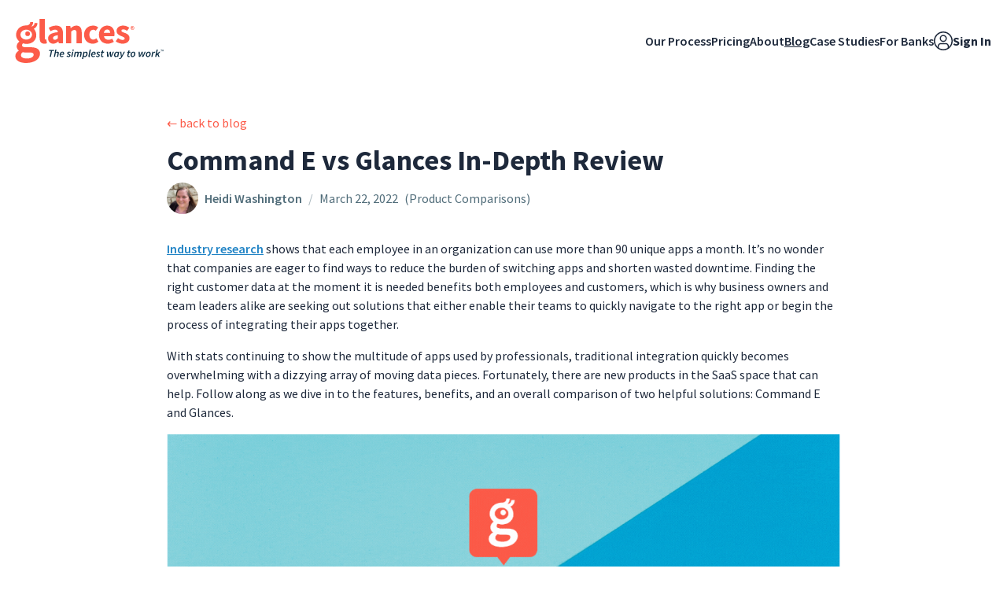

--- FILE ---
content_type: text/html; charset=utf-8
request_url: https://glances.com/blog/command-e-vs-glances-in-depth-review
body_size: 7098
content:
<!DOCTYPE html><html lang="en"><head><meta charSet="utf-8"/><meta name="viewport" content="width=device-width"/><meta name="next-head-count" content="2"/><link rel="preconnect" href="https://fonts.googleapis.com"/><link rel="preconnect" href="https://fonts.gstatic.com" crossorigin="anonymous"/><link rel="stylesheet" data-href="https://fonts.googleapis.com/css2?family=Source+Sans+Pro:wght@400;600;700&amp;display=swap"/><link rel="icon" href="/favicon.ico?v=1669991487"/><link rel="preload" href="/_next/static/css/3c212314d7cccce8.css" as="style"/><link rel="stylesheet" href="/_next/static/css/3c212314d7cccce8.css" data-n-g=""/><noscript data-n-css=""></noscript><script defer="" nomodule="" src="/_next/static/chunks/polyfills-78c92fac7aa8fdd8.js"></script><script src="/_next/static/chunks/webpack-48cbaa60d4f674fb.js" defer=""></script><script src="/_next/static/chunks/framework-5e7844795d4bc629.js" defer=""></script><script src="/_next/static/chunks/main-1ee62d72f1bf9064.js" defer=""></script><script src="/_next/static/chunks/pages/_app-ef149866b0e8fc4f.js" defer=""></script><script src="/_next/static/chunks/5c0b189e-6807d59facfbde57.js" defer=""></script><script src="/_next/static/chunks/8281-32a40853f7ecf6e7.js" defer=""></script><script src="/_next/static/chunks/8620-586be3b323cb2d63.js" defer=""></script><script src="/_next/static/chunks/2312-c9bbe76330e2d23e.js" defer=""></script><script src="/_next/static/chunks/1961-e8f007a1f8ec4b9e.js" defer=""></script><script src="/_next/static/chunks/7536-52159d6c90379f94.js" defer=""></script><script src="/_next/static/chunks/1604-a70bdedc0d30ea56.js" defer=""></script><script src="/_next/static/chunks/1062-ef48928af047d3b0.js" defer=""></script><script src="/_next/static/chunks/1800-1e05b8907a858283.js" defer=""></script><script src="/_next/static/chunks/7782-57692ef2806bafcb.js" defer=""></script><script src="/_next/static/chunks/5518-334fe32947e93d50.js" defer=""></script><script src="/_next/static/chunks/761-3f742956fa28e9f6.js" defer=""></script><script src="/_next/static/chunks/7427-82cf54f646922fbf.js" defer=""></script><script src="/_next/static/chunks/1199-1c33ec522bdb491d.js" defer=""></script><script src="/_next/static/chunks/4624-18a78cf8bcfba6b7.js" defer=""></script><script src="/_next/static/chunks/pages/blog/%5Bslug%5D-56654b79740ee792.js" defer=""></script><script src="/_next/static/1XXZcDLxSkJonAZeyoVb4/_buildManifest.js" defer=""></script><script src="/_next/static/1XXZcDLxSkJonAZeyoVb4/_ssgManifest.js" defer=""></script><link rel="stylesheet" href="https://fonts.googleapis.com/css2?family=Source+Sans+Pro:wght@400;600;700&display=swap"/></head><body class="bg-white text-midnight"><div id="__next"><div class="flex h-screen w-full items-center justify-center"><div><svg role="status" class="h-8 w-8 fill-papaya text-papaya/50 dark:text-papaya/50 animate-spin" viewBox="0 0 100 101" fill="none" xmlns="http://www.w3.org/2000/svg"><path d="M100 50.5908C100 78.2051 77.6142 100.591 50 100.591C22.3858 100.591 0 78.2051 0 50.5908C0 22.9766 22.3858 0.59082 50 0.59082C77.6142 0.59082 100 22.9766 100 50.5908ZM9.08144 50.5908C9.08144 73.1895 27.4013 91.5094 50 91.5094C72.5987 91.5094 90.9186 73.1895 90.9186 50.5908C90.9186 27.9921 72.5987 9.67226 50 9.67226C27.4013 9.67226 9.08144 27.9921 9.08144 50.5908Z" fill="currentColor"></path><path d="M93.9676 39.0409C96.393 38.4038 97.8624 35.9116 97.0079 33.5539C95.2932 28.8227 92.871 24.3692 89.8167 20.348C85.8452 15.1192 80.8826 10.7238 75.2124 7.41289C69.5422 4.10194 63.2754 1.94025 56.7698 1.05124C51.7666 0.367541 46.6976 0.446843 41.7345 1.27873C39.2613 1.69328 37.813 4.19778 38.4501 6.62326C39.0873 9.04874 41.5694 10.4717 44.0505 10.1071C47.8511 9.54855 51.7191 9.52689 55.5402 10.0491C60.8642 10.7766 65.9928 12.5457 70.6331 15.2552C75.2735 17.9648 79.3347 21.5619 82.5849 25.841C84.9175 28.9121 86.7997 32.2913 88.1811 35.8758C89.083 38.2158 91.5421 39.6781 93.9676 39.0409Z" fill="currentFill"></path></svg></div></div><div style="position:fixed;z-index:9999;top:16px;left:16px;right:16px;bottom:16px;pointer-events:none"></div></div><script id="__NEXT_DATA__" type="application/json">{"props":{"pageProps":{"post":{"_id":"74c6e551-dede-483f-ae58-7b7997330a76","author":{"_createdAt":"2022-07-29T07:23:34Z","_id":"6a1e3ade-ac20-4ff3-b1e7-10b432d52eee","_rev":"q8GEhNk5GdOuXj2O4cKyVN","_type":"staff","_updatedAt":"2022-07-29T07:24:47Z","image":{"_type":"image","asset":{"_ref":"image-bedf9dfd02f1141491f3ff033f6035c78c760b23-800x800-jpg","_type":"reference"}},"name":"Heidi Washington","role":"Director of Customer Success","slug":{"_type":"slug","current":"heidi-washington"}},"body":null,"categories":[{"slug":"product-comparisons","title":"Product Comparisons"}],"excerpt":[{"_key":"887cbeab2981","_type":"block","children":[{"_key":"bb6a611c95ca0","_type":"span","marks":[],"text":"Businesses need solutions that either enable their teams to quickly navigate to the right app or begin the process of integrating their apps together. Follow our in-depth comparison of Command E vs. Glances in the SaaS space."}],"markDefs":[],"style":"normal"}],"mainImage":{"_type":"image","asset":{"_ref":"image-247479acae43f442673b72c0c3425504be6c4bcb-768x402-png","_type":"reference"}},"modules":[{"_id":null,"_key":"d779ee8d4913","_type":"module.content","alignment":"left","backgroundColor":"bg-white","body":[{"_key":"f777c35181d8","_type":"block","children":[{"_key":"c5ecbefb40d00","_type":"span","marks":["5b6efc8c75a0"],"text":"Industry research"},{"_key":"ed477dab62f9","_type":"span","marks":[],"text":" shows that each employee in an organization can use more than 90 unique apps a month. It’s no wonder that companies are eager to find ways to reduce the burden of switching apps and shorten wasted downtime. Finding the right customer data at the moment it is needed benefits both employees and customers, which is why business owners and team leaders alike are seeking out solutions that either enable their teams to quickly navigate to the right app or begin the process of integrating their apps together."}],"markDefs":[{"_key":"5b6efc8c75a0","_type":"annotationLinkExternal","newWindow":true,"title":null,"url":"https://glances.com/blog/productivity-consequences-of-tab-switching-in-our-multi-app-world"}],"style":"normal"},{"_key":"a5101bc10e04","_type":"block","children":[{"_key":"a5cdd91722210","_type":"span","marks":[],"text":"With stats continuing to show the multitude of apps used by professionals, traditional integration quickly becomes overwhelming with a dizzying array of moving data pieces. Fortunately, there are new products in the SaaS space that can help. Follow along as we dive in to the features, benefits, and an overall comparison of two helpful solutions: Command E and Glances."}],"markDefs":[],"style":"normal"}],"borderBottom":false,"spacingBottom":"pb-0","spacingTop":"pt-0"},{"_id":null,"_key":"0d641c3c4ddd","_type":"module.image","alt":"Glances in-depth product review of Command E vs. Glances","image":{"_type":"image","asset":{"_ref":"image-ff56aa40a850bc4f026adea9d4bbd9ca52b5eed2-1200x600-gif","_type":"reference"}},"spacingY":null},{"_id":null,"_key":"df498af0dcfc","_type":"module.content","alignment":"left","backgroundColor":"bg-white","body":[{"_key":"cd28eba16105","_type":"block","children":[{"_key":"16c52e1c2c160","_type":"span","marks":[],"text":"What factors to consider"}],"markDefs":[],"style":"h2"},{"_key":"2ccf4cfc1fce","_type":"block","children":[{"_key":"436a331ac2830","_type":"span","marks":[],"text":"When considering such solutions, team leaders may want to take into account the following categories for a well-rounded approach at choosing the best product for their team’s daily needs:"}],"markDefs":[],"style":"normal"},{"_key":"21cd1c627666","_type":"block","children":[{"_key":"31747a34a6390","_type":"span","marks":["strong"],"text":"1. Accessibility"},{"_key":"31747a34a6391","_type":"span","marks":[],"text":": Will my team have access to the data no matter what app they’re working on? Do we have the technology to support this solution?"}],"markDefs":[],"style":"normal"},{"_key":"4d0da18cbb80","_type":"block","children":[{"_key":"f52eba7053310","_type":"span","marks":["strong"],"text":"2. Privacy"},{"_key":"f52eba7053311","_type":"span","marks":[],"text":": Will my customer data be safe? Does the solution use secure technology to ensure our data stays secure?"}],"markDefs":[],"style":"normal"},{"_key":"1512093cd71c","_type":"block","children":[{"_key":"5270de4c78310","_type":"span","marks":["strong"],"text":"3. Cost"},{"_key":"5270de4c78311","_type":"span","marks":[],"text":": Can we afford this solution? Will implementation take additional time from our development or engineering teams?"}],"markDefs":[],"style":"normal"},{"_key":"e9cf3f3ee3bf","_type":"block","children":[{"_key":"1aa0ac61c50a0","_type":"span","marks":["strong"],"text":"4. Proactive Data"},{"_key":"1aa0ac61c50a1","_type":"span","marks":[],"text":": Does this solution proactively supply our team with customer data? Does it save time and effort to reduce the burden teams feel?"}],"markDefs":[],"style":"normal"},{"_key":"55d23acfa6c6","_type":"block","children":[{"_key":"b6f7b2a52cbe0","_type":"span","marks":["strong"],"text":"5. Workflow Supports"},{"_key":"b6f7b2a52cbe1","_type":"span","marks":[],"text":": How does this solution fit into our workflow? Can we multitask across apps and enhance our current workflows?"}],"markDefs":[],"style":"normal"},{"_key":"fdc4ddb0b49c","_type":"block","children":[{"_key":"07694a6109af0","_type":"span","marks":[],"text":"In an effort to simplify our customer’s search for the perfect solution, we’ve put together a thorough Command E product review and how it compares to Glances based on the five considerations mentioned above. Let’s start with a quick overview of what each product does and how it looks."}],"markDefs":[],"style":"normal"},{"_key":"0e0ce7461f05","_type":"block","children":[{"_key":"81360edcee610","_type":"span","marks":["d53f446f34fd"],"text":"Command E"},{"_key":"639f3c788832","_type":"span","marks":[],"text":" seeks to be a productivity app that allows for universal search. Using Command E pulls up an app search and launcher to access emails, docs, and apps. Below is a quick product shot to show how the Command E shortcut appears when searching by customer name."}],"markDefs":[{"_key":"d53f446f34fd","_type":"annotationLinkExternal","newWindow":true,"title":null,"url":"https://getcommande.com"}],"style":"normal"}],"borderBottom":false,"spacingBottom":"pb-0","spacingTop":"pt-0"},{"_id":null,"_key":"77fa34d1aeb6","_type":"module.image","alt":"Screenshot of Command E platform","image":{"_type":"image","asset":{"_ref":"image-62a52a106bb0288e240dc2dbd25615dbd4f3b858-1596x1116-png","_type":"reference"}},"spacingY":null},{"_id":null,"_key":"2ec559b0a8f5","_type":"module.content","alignment":"left","backgroundColor":"bg-white","body":[{"_key":"392bf2d8f08d","_type":"block","children":[{"_key":"2aafc8410b150","_type":"span","marks":["f660e68ea16e"],"text":"Glances"},{"_key":"c39b97287097","_type":"span","marks":[],"text":" simplifies your work, acting as your go-to hub for customer insights and personal tasks. Using the Glances browser extension, you get a single view of relevant customer data directly in the app or webpage you are viewing. In the product shot below, the user is working in SugarCRM and has used Glances to search by customer name. In seconds, they can view real-time data (and perform actions) related to this unique customer, across their many connected apps."}],"markDefs":[{"_key":"f660e68ea16e","_type":"annotationLinkExternal","newWindow":true,"title":null,"url":"https://glances.com"}],"style":"normal"}],"borderBottom":false,"spacingBottom":"pb-0","spacingTop":"pt-0"},{"_id":null,"_key":"c6a32b2de750","_type":"module.image","alt":"Screenshot of Command E platform","image":{"_type":"image","asset":{"_ref":"image-925848376d96cd1050c1c903fae5eaecf5dbbcb4-2378x1292-png","_type":"reference"}},"spacingY":null},{"_id":null,"_key":"8335c0f86e81","_type":"module.content","alignment":"left","backgroundColor":"bg-white","body":[{"_key":"2f303fc92129","_type":"block","children":[{"_key":"d44fcecaebb10","_type":"span","marks":[],"text":"Command E vs Glances: Accessibility"}],"markDefs":[],"style":"h2"},{"_key":"bb9797fab1f8","_type":"block","children":[{"_key":"b6e1a4bfc7290","_type":"span","marks":[],"text":"Command E is available across multiple platforms and apps. The supported environments are through a Mac app, Windows, and popular web browsers."}],"markDefs":[],"style":"normal"},{"_key":"0125b9fde552","_type":"block","children":[{"_key":"60d6341e34e00","_type":"span","marks":[],"text":"Glances is available across multiple platforms and apps. The supported environments are through popular web browsers on both Mac and Windows."}],"markDefs":[],"style":"normal"},{"_key":"083dfc0dcad0","_type":"block","children":[{"_key":"8673c4aa71740","_type":"span","marks":[],"text":"Command E vs Glances: Privacy"}],"markDefs":[],"style":"h2"},{"_key":"d71c774ac70e","_type":"block","children":[{"_key":"8e5ace92f6b10","_type":"span","marks":[],"text":"Command E seeks to protect your data by using OAuth2. Your data is indexed locally on your own devices, not in the cloud."}],"markDefs":[],"style":"normal"},{"_key":"26baca3c682c","_type":"block","children":[{"_key":"026b7a2264f20","_type":"span","marks":[],"text":"Glances values your data and uses the latest security methods to keep you safe. When a search is completed within Glances, the data is encrypted and directly sent to the browser extension. We do not store customer information or app data other than the minimally required data to authenticate apps."}],"markDefs":[],"style":"normal"},{"_key":"37d270f4d6ed","_type":"block","children":[{"_key":"7802910f1f2c0","_type":"span","marks":[],"text":"Command E vs Glances: Cost"}],"markDefs":[],"style":"h2"},{"_key":"24fa6918115d","_type":"block","children":[{"_key":"7b61dade9d0e0","_type":"span","marks":[],"text":"Command E pricing is not currently available."}],"markDefs":[],"style":"normal"},{"_key":"933961b6543f","_type":"block","children":[{"_key":"6afd13f662ff0","_type":"span","marks":[],"text":"Glances is low-cost and starts at $12 per user, per month. Because only one admin needs to connect apps within Glances for your team to view data, you can also help your company save on license/seat costs of your existing apps. "},{"_key":"cffc737c952c","_type":"span","marks":["ec310fe7fba9"],"text":"Setting up Glances"},{"_key":"a9174baea4e7","_type":"span","marks":[],"text":" is straightforward and intuitive which requires no downtime or dev time."}],"markDefs":[{"_key":"ec310fe7fba9","_type":"annotationLinkExternal","newWindow":true,"title":null,"url":"https://support.glances.com/hc/en-us/articles/360060954952"}],"style":"normal"},{"_key":"78b168c9aa5c","_type":"block","children":[{"_key":"20339c2e7ac50","_type":"span","marks":[],"text":"Command E vs Glances: Proactive Data"}],"markDefs":[],"style":"h2"},{"_key":"5099ebe004fb","_type":"block","children":[{"_key":"4fd560ff70d20","_type":"span","marks":[],"text":"Command E requires users to seek out information and know the information they need at any given point. For example, to see your Asana tasks for today, team members would press Command+E, click the Asana icon, and navigate directly to Asana."}],"markDefs":[],"style":"normal"},{"_key":"6499ad799a82","_type":"block","children":[{"_key":"710b0c0fecd50","_type":"span","marks":[],"text":"Glances is proactive at pushing customer data directly to you. Using the example above, team members can simply click on the Glances widget from any webpage to view My Daily Glances, which includes the tasks, events, and assignments for that day. The Glances browser extension provides a flexible search option for customer names, files, and account numbers in one simple view. Glances provides customer data from all your connected apps in one location."}],"markDefs":[],"style":"normal"},{"_key":"8907b991ca3a","_type":"block","children":[{"_key":"de69a28d6f500","_type":"span","marks":[],"text":"Command E vs Glances: Workflow Supports"}],"markDefs":[],"style":"h2"},{"_key":"77ee5446078d","_type":"block","children":[{"_key":"0a5a33bfd8bb0","_type":"span","marks":[],"text":"Command E does not currently offer multi-tasking options or workflow supports. Command E alternatives generally focus on easier access to apps rather than improving productivity."}],"markDefs":[],"style":"normal"},{"_key":"63a9a866721f","_type":"block","children":[{"_key":"b9aa05735de40","_type":"span","marks":[],"text":"Glances includes a unique Actions feature, so teams can complete actions in other apps with just a few clicks. Working in Mailchimp but need to send a FreshBooks estimate or re-send a QuickBooks invoice? Perhaps you need to send an application from Clustdoc. All are possible using Glances."}],"markDefs":[],"style":"normal"}],"borderBottom":false,"spacingBottom":"pb-0","spacingTop":"pt-0"},{"_id":null,"_key":"4d9c3fb05af2","_type":"module.image","alt":"Glances comparison chart of Command E vs. Glances","image":{"_type":"image","asset":{"_ref":"image-f31ee094ce7f3d1e71ce9d74238856ea4681c971-1024x768-png","_type":"reference"}},"spacingY":null},{"_id":null,"_key":"f13eb0a2184d","_type":"module.content","alignment":"left","backgroundColor":"bg-white","body":[{"_key":"c559296e3cdd","_type":"block","children":[{"_key":"0c69f87f3d550","_type":"span","marks":[],"text":"What is best for my business?"}],"markDefs":[],"style":"h2"},{"_key":"555397def06d","_type":"block","children":[{"_key":"8eed36c0cae40","_type":"span","marks":[],"text":"Command E may be a good choice when your team needs a desktop launcher with keyboard shortcuts. While Command E does act as a universal search for desktop, storage, and certain apps, it lacks the ability to view data without navigating away. Additionally, it doesn’t offer the ability to complete tasks from other apps."}],"markDefs":[],"style":"normal"},{"_key":"c3eddb95109b","_type":"block","children":[{"_key":"9ec7385cd2270","_type":"span","marks":[],"text":"Glances is a good investment when your team needs access to instant customer data and the ability to work across apps without navigating away from their work. With Glances, your team doesn’t need to shift their focus from their preferred workspace or add extra keystrokes or clicks to get the information they need. Glances equips your team with our unique Actions feature to eliminate barriers to task completion."}],"markDefs":[],"style":"normal"},{"_key":"41ffe89a808a","_type":"block","children":[{"_key":"0c38e6afdcff0","_type":"span","marks":[],"text":"Ready to simplify your work? Try Glances free for 14 days!"}],"markDefs":[],"style":"h2"},{"_key":"a9f5c35ac570","_type":"block","children":[{"_key":"c0a95ce5f671","_type":"span","marks":["82614c2eda75"],"text":"Start your free trial"},{"_key":"8bd4538b8a8e","_type":"span","marks":[],"text":" to connect your favorite business apps and access your data in one easy click, from any app or webpage."}],"markDefs":[{"_key":"82614c2eda75","_type":"annotationLinkExternal","newWindow":true,"title":null,"url":"https://glances.com/register"}],"style":"normal"},{"_key":"0fac431c0ab9","_type":"block","children":[{"_key":"3ca7e3d01333","_type":"span","marks":[],"text":""}],"markDefs":[],"style":"normal"},{"_key":"a4b11c503d83","_type":"block","children":[{"_key":"f7d7fdd790ca","_type":"span","marks":[],"text":"More helpful steps"}],"markDefs":[],"style":"h2"},{"_key":"976c81d374be","_type":"block","children":[{"_key":"2bc68028d23f","_type":"span","marks":["6b94351b494f"],"text":"Schedule a demo"},{"_key":"1dc86f7dff5e","_type":"span","marks":[],"text":" to see the time-saving benefits of Glances in action or ask our team questions."}],"markDefs":[{"_key":"6b94351b494f","_type":"annotationLinkExternal","newWindow":false,"title":null,"url":"https://calendly.com/glances/glances-intro"}],"style":"normal"},{"_key":"8d347f81c75a","_type":"block","children":[{"_key":"06818cdb33eb","_type":"span","marks":[],"text":"If you need to connect a specific app or platform with Glances that is not currently available on "},{"_key":"132227bfff08","_type":"span","marks":["05bbc4594fac"],"text":"glances.com"},{"_key":"ee3bd2d3fc0a","_type":"span","marks":[],"text":", please send your requests to "},{"_key":"8e6f7498d020","_type":"span","marks":["0824821e2d31"],"text":"hello@glances.com"},{"_key":"61eb3feb3eac","_type":"span","marks":[],"text":"."}],"markDefs":[{"_key":"05bbc4594fac","_type":"annotationLinkExternal","newWindow":false,"title":null,"url":"https://glances.com"},{"_key":"0824821e2d31","_type":"annotationLinkEmail","email":"hello@glances.com"}],"style":"normal"},{"_key":"7659ba584922","_type":"block","children":[{"_key":"3ac5e2ba81a2","_type":"span","marks":[],"text":"Find more step-by-step articles with the latest information on our "},{"_key":"ed07b3a5abd5","_type":"span","marks":["5253d3db83cb"],"text":"support site"},{"_key":"a4a6b99b2999","_type":"span","marks":[],"text":"."}],"markDefs":[{"_key":"5253d3db83cb","_type":"annotationLinkExternal","newWindow":true,"title":null,"url":"https://support.glances.com"}],"style":"normal"}],"borderBottom":false,"spacingBottom":"pb-0","spacingTop":"pt-0"}],"publishedAt":"2022-03-22T05:26:00.000Z","seo":{"description":null,"image":null,"title":"Command E vs Glances In-Depth Review"},"slug":"/blog/command-e-vs-glances-in-depth-review","title":"Command E vs Glances In-Depth Review"},"params":{"slug":"command-e-vs-glances-in-depth-review"},"draftMode":false,"token":""},"__N_SSG":true},"page":"/blog/[slug]","query":{"slug":"command-e-vs-glances-in-depth-review"},"buildId":"1XXZcDLxSkJonAZeyoVb4","isFallback":false,"isExperimentalCompile":false,"gsp":true,"scriptLoader":[]}</script></body></html>

--- FILE ---
content_type: application/javascript; charset=utf-8
request_url: https://glances.com/_next/static/chunks/8281-32a40853f7ecf6e7.js
body_size: 56212
content:
!function(){try{var t="undefined"!=typeof window?window:"undefined"!=typeof global?global:"undefined"!=typeof self?self:{},e=Error().stack;e&&(t._sentryDebugIds=t._sentryDebugIds||{},t._sentryDebugIds[e]="58f24223-1c4d-4910-b228-a13f92aca104",t._sentryDebugIdIdentifier="sentry-dbid-58f24223-1c4d-4910-b228-a13f92aca104")}catch(t){}}();"use strict";(self.webpackChunk_N_E=self.webpackChunk_N_E||[]).push([[8281],{90512:function(t,e,n){function r(){for(var t,e,n=0,r="",i=arguments.length;n<i;n++)(t=arguments[n])&&(e=function t(e){var n,r,i="";if("string"==typeof e||"number"==typeof e)i+=e;else if("object"==typeof e){if(Array.isArray(e)){var o=e.length;for(n=0;n<o;n++)e[n]&&(r=t(e[n]))&&(i&&(i+=" "),i+=r)}else for(r in e)e[r]&&(i&&(i+=" "),i+=r)}return i}(t))&&(r&&(r+=" "),r+=e);return r}n.d(e,{W:function(){return r}}),e.Z=r},16014:function(t,e,n){n.d(e,{_:function(){return r}});let r=(0,n(67294).createContext)({transformPagePoint:t=>t,isStatic:!1,reducedMotion:"never"})},89727:function(t,e,n){n.d(e,{Z:function(){return o}});var r=n(22081);let i=["read","resolveKeyframes","update","preRender","render","postRender"];function o(t,e){let n=!1,o=!0,s={delta:0,timestamp:0,isProcessing:!1},a=()=>n=!0,l=i.reduce((t,e)=>(t[e]=function(t){let e=new Set,n=new Set,r=!1,i=!1,o=new WeakSet,s={delta:0,timestamp:0,isProcessing:!1};function a(e){o.has(e)&&(l.schedule(e),t()),e(s)}let l={schedule:(t,i=!1,s=!1)=>{let a=s&&r?e:n;return i&&o.add(t),a.has(t)||a.add(t),t},cancel:t=>{n.delete(t),o.delete(t)},process:t=>{if(s=t,r){i=!0;return}r=!0,[e,n]=[n,e],n.clear(),e.forEach(a),r=!1,i&&(i=!1,l.process(t))}};return l}(a),t),{}),{read:u,resolveKeyframes:c,update:d,preRender:h,render:p,postRender:f}=l,m=()=>{let i=r.c.useManualTiming?s.timestamp:performance.now();n=!1,s.delta=o?1e3/60:Math.max(Math.min(i-s.timestamp,40),1),s.timestamp=i,s.isProcessing=!0,u.process(s),c.process(s),d.process(s),h.process(s),p.process(s),f.process(s),s.isProcessing=!1,n&&e&&(o=!1,t(m))},v=()=>{n=!0,o=!0,s.isProcessing||t(m)};return{schedule:i.reduce((t,e)=>{let r=l[e];return t[e]=(t,e=!1,i=!1)=>(n||v(),r.schedule(t,e,i)),t},{}),cancel:t=>{for(let e=0;e<i.length;e++)l[i[e]].cancel(t)},state:s,steps:l}}},26166:function(t,e,n){n.d(e,{Pn:function(){return o},S6:function(){return a},Wi:function(){return i},frameData:function(){return s}});var r=n(81662);let{schedule:i,cancel:o,state:s,steps:a}=(0,n(89727).Z)("undefined"!=typeof requestAnimationFrame?requestAnimationFrame:r.Z,!0)},1117:function(t,e,n){let r;n.d(e,{X:function(){return a}});var i=n(22081),o=n(26166);function s(){r=void 0}let a={now:()=>(void 0===r&&a.set(o.frameData.isProcessing||i.c.useManualTiming?o.frameData.timestamp:performance.now()),r),set:t=>{r=t,queueMicrotask(s)}}},23324:function(t,e,n){n.d(e,{E:function(){return iP}});var r,i=n(85893),o=n(67294),s=n(16014);let a=(0,o.createContext)({}),l=(0,o.createContext)(null);var u=n(58868);let c=(0,o.createContext)({strict:!1}),d=t=>t.replace(/([a-z])([A-Z])/gu,"$1-$2").toLowerCase(),h="data-"+d("framerAppearId"),{schedule:p,cancel:f}=(0,n(89727).Z)(queueMicrotask,!1);function m(t){return t&&"object"==typeof t&&Object.prototype.hasOwnProperty.call(t,"current")}let v=(0,o.createContext)({}),g=!1;function y(){window.MotionHandoffIsComplete=!0}function b(t){return"string"==typeof t||Array.isArray(t)}function x(t){return null!==t&&"object"==typeof t&&"function"==typeof t.start}let w=["animate","whileInView","whileFocus","whileHover","whileTap","whileDrag","exit"],P=["initial",...w];function T(t){return x(t.animate)||P.some(e=>b(t[e]))}function E(t){return!!(T(t)||t.variants)}function S(t){return Array.isArray(t)?t.join(" "):t}let A={animation:["animate","variants","whileHover","whileTap","exit","whileInView","whileFocus","whileDrag"],exit:["exit"],drag:["drag","dragControls"],focus:["whileFocus"],hover:["whileHover","onHoverStart","onHoverEnd"],tap:["whileTap","onTap","onTapStart","onTapCancel"],pan:["onPan","onPanStart","onPanSessionStart","onPanEnd"],inView:["whileInView","onViewportEnter","onViewportLeave"],layout:["layout","layoutId"]},C={};for(let t in A)C[t]={isEnabled:e=>A[t].some(t=>!!e[t])};var k=n(11741);let M=(0,o.createContext)({}),R=Symbol.for("motionComponentSymbol"),V=["animate","circle","defs","desc","ellipse","g","image","line","filter","marker","mask","metadata","path","pattern","polygon","polyline","rect","stop","switch","symbol","svg","text","tspan","use","view"];function D(t){if("string"!=typeof t||t.includes("-"));else if(V.indexOf(t)>-1||/[A-Z]/u.test(t))return!0;return!1}let F={},j=["transformPerspective","x","y","z","translateX","translateY","translateZ","scale","scaleX","scaleY","rotate","rotateX","rotateY","rotateZ","skew","skewX","skewY"],L=new Set(j);function O(t,{layout:e,layoutId:n}){return L.has(t)||t.startsWith("origin")||(e||void 0!==n)&&(!!F[t]||"opacity"===t)}let N=t=>!!(t&&t.getVelocity),B=(t,e)=>e&&"number"==typeof t?e.transform(t):t;var I=n(61649),W=n(96190);let z={...I.Rx,transform:Math.round},U={borderWidth:W.px,borderTopWidth:W.px,borderRightWidth:W.px,borderBottomWidth:W.px,borderLeftWidth:W.px,borderRadius:W.px,radius:W.px,borderTopLeftRadius:W.px,borderTopRightRadius:W.px,borderBottomRightRadius:W.px,borderBottomLeftRadius:W.px,width:W.px,maxWidth:W.px,height:W.px,maxHeight:W.px,size:W.px,top:W.px,right:W.px,bottom:W.px,left:W.px,padding:W.px,paddingTop:W.px,paddingRight:W.px,paddingBottom:W.px,paddingLeft:W.px,margin:W.px,marginTop:W.px,marginRight:W.px,marginBottom:W.px,marginLeft:W.px,rotate:W.RW,rotateX:W.RW,rotateY:W.RW,rotateZ:W.RW,scale:I.bA,scaleX:I.bA,scaleY:I.bA,scaleZ:I.bA,skew:W.RW,skewX:W.RW,skewY:W.RW,distance:W.px,translateX:W.px,translateY:W.px,translateZ:W.px,x:W.px,y:W.px,z:W.px,perspective:W.px,transformPerspective:W.px,opacity:I.Fq,originX:W.$C,originY:W.$C,originZ:W.px,zIndex:z,backgroundPositionX:W.px,backgroundPositionY:W.px,fillOpacity:I.Fq,strokeOpacity:I.Fq,numOctaves:z},$={x:"translateX",y:"translateY",z:"translateZ",transformPerspective:"perspective"},H=j.length;var Y=n(57630);function X(t,e,n){let{style:r,vars:i,transformOrigin:o}=t,s=!1,a=!1;for(let t in e){let n=e[t];if(L.has(t)){s=!0;continue}if((0,Y.f)(t)){i[t]=n;continue}{let e=B(n,U[t]);t.startsWith("origin")?(a=!0,o[t]=e):r[t]=e}}if(!e.transform&&(s||n?r.transform=function(t,e,n){let r="",i=!0;for(let o=0;o<H;o++){let s=j[o],a=t[s];if(void 0===a)continue;let l=!0;if(!(l="number"==typeof a?a===(s.startsWith("scale")?1:0):0===parseFloat(a))||n){let t=B(a,U[s]);if(!l){i=!1;let e=$[s]||s;r+=`${e}(${t}) `}n&&(e[s]=t)}}return r=r.trim(),n?r=n(e,i?"":r):i&&(r="none"),r}(e,t.transform,n):r.transform&&(r.transform="none")),a){let{originX:t="50%",originY:e="50%",originZ:n=0}=o;r.transformOrigin=`${t} ${e} ${n}`}}let G=()=>({style:{},transform:{},transformOrigin:{},vars:{}});function K(t,e,n){for(let r in e)N(e[r])||O(r,n)||(t[r]=e[r])}let Z=new Set(["animate","exit","variants","initial","style","values","variants","transition","transformTemplate","custom","inherit","onBeforeLayoutMeasure","onAnimationStart","onAnimationComplete","onUpdate","onDragStart","onDrag","onDragEnd","onMeasureDragConstraints","onDirectionLock","onDragTransitionEnd","_dragX","_dragY","onHoverStart","onHoverEnd","onViewportEnter","onViewportLeave","globalTapTarget","ignoreStrict","viewport"]);function q(t){return t.startsWith("while")||t.startsWith("drag")&&"draggable"!==t||t.startsWith("layout")||t.startsWith("onTap")||t.startsWith("onPan")||t.startsWith("onLayout")||Z.has(t)}let _=t=>!q(t);try{(r=require("@emotion/is-prop-valid").default)&&(_=t=>t.startsWith("on")?!q(t):r(t))}catch(t){}function J(t,e,n){return"string"==typeof t?t:W.px.transform(e+n*t)}let Q={offset:"stroke-dashoffset",array:"stroke-dasharray"},tt={offset:"strokeDashoffset",array:"strokeDasharray"};function te(t,{attrX:e,attrY:n,attrScale:r,originX:i,originY:o,pathLength:s,pathSpacing:a=1,pathOffset:l=0,...u},c,d){if(X(t,u,d),c){t.style.viewBox&&(t.attrs.viewBox=t.style.viewBox);return}t.attrs=t.style,t.style={};let{attrs:h,style:p,dimensions:f}=t;h.transform&&(f&&(p.transform=h.transform),delete h.transform),f&&(void 0!==i||void 0!==o||p.transform)&&(p.transformOrigin=function(t,e,n){let r=J(e,t.x,t.width),i=J(n,t.y,t.height);return`${r} ${i}`}(f,void 0!==i?i:.5,void 0!==o?o:.5)),void 0!==e&&(h.x=e),void 0!==n&&(h.y=n),void 0!==r&&(h.scale=r),void 0!==s&&function(t,e,n=1,r=0,i=!0){t.pathLength=1;let o=i?Q:tt;t[o.offset]=W.px.transform(-r);let s=W.px.transform(e),a=W.px.transform(n);t[o.array]=`${s} ${a}`}(h,s,a,l,!1)}let tn=()=>({...G(),attrs:{}}),tr=t=>"string"==typeof t&&"svg"===t.toLowerCase();function ti(t,{style:e,vars:n},r,i){for(let o in Object.assign(t.style,e,i&&i.getProjectionStyles(r)),n)t.style.setProperty(o,n[o])}let to=new Set(["baseFrequency","diffuseConstant","kernelMatrix","kernelUnitLength","keySplines","keyTimes","limitingConeAngle","markerHeight","markerWidth","numOctaves","targetX","targetY","surfaceScale","specularConstant","specularExponent","stdDeviation","tableValues","viewBox","gradientTransform","pathLength","startOffset","textLength","lengthAdjust"]);function ts(t,e,n,r){for(let n in ti(t,e,void 0,r),e.attrs)t.setAttribute(to.has(n)?n:d(n),e.attrs[n])}function ta(t,e,n){var r;let{style:i}=t,o={};for(let s in i)(N(i[s])||e.style&&N(e.style[s])||O(s,t)||(null===(r=null==n?void 0:n.getValue(s))||void 0===r?void 0:r.liveStyle)!==void 0)&&(o[s]=i[s]);return n&&i&&"string"==typeof i.willChange&&(n.applyWillChange=!1),o}function tl(t,e,n){let r=ta(t,e,n);for(let n in t)(N(t[n])||N(e[n]))&&(r[-1!==j.indexOf(n)?"attr"+n.charAt(0).toUpperCase()+n.substring(1):n]=t[n]);return r}function tu(t){let e=[{},{}];return null==t||t.values.forEach((t,n)=>{e[0][n]=t.get(),e[1][n]=t.getVelocity()}),e}function tc(t,e,n,r){if("function"==typeof e){let[i,o]=tu(r);e=e(void 0!==n?n:t.custom,i,o)}if("string"==typeof e&&(e=t.variants&&t.variants[e]),"function"==typeof e){let[i,o]=tu(r);e=e(void 0!==n?n:t.custom,i,o)}return e}var td=n(96681);let th=t=>Array.isArray(t),tp=t=>!!(t&&"object"==typeof t&&t.mix&&t.toValue),tf=t=>th(t)?t[t.length-1]||0:t;function tm(t){let e=N(t)?t.get():t;return tp(e)?e.toValue():e}let tv=new Set(["opacity","clipPath","filter","transform"]);function tg(t){return L.has(t)?"transform":tv.has(t)?d(t):void 0}var ty=n(10010);let tb=t=>(e,n)=>{let r=(0,o.useContext)(a),i=(0,o.useContext)(l),s=()=>(function({applyWillChange:t=!1,scrapeMotionValuesFromProps:e,createRenderState:n,onMount:r},i,o,s,a){let l={latestValues:function(t,e,n,r,i){var o;let s={},a=[],l=r&&(null===(o=t.style)||void 0===o?void 0:o.willChange)===void 0,u=i(t,{});for(let t in u)s[t]=tm(u[t]);let{initial:c,animate:d}=t,h=T(t),p=E(t);e&&p&&!h&&!1!==t.inherit&&(void 0===c&&(c=e.initial),void 0===d&&(d=e.animate));let f=!!n&&!1===n.initial,m=(f=f||!1===c)?d:c;return m&&"boolean"!=typeof m&&!x(m)&&tx(t,m,(t,e)=>{for(let e in t){let n=t[e];if(Array.isArray(n)){let t=f?n.length-1:0;n=n[t]}null!==n&&(s[e]=n)}for(let t in e)s[t]=e[t]}),l&&(d&&!1!==c&&!x(d)&&tx(t,d,t=>{for(let e in t)!function(t,e){let n=tg(e);n&&(0,ty.y4)(t,n)}(a,e)}),a.length&&(s.willChange=a.join(","))),s}(i,o,s,!a&&t,e),renderState:n()};return r&&(l.mount=t=>r(i,t,l)),l})(t,e,r,i,n);return n?s():(0,td.h)(s)};function tx(t,e,n){let r=Array.isArray(e)?e:[e];for(let e=0;e<r.length;e++){let i=tc(t,r[e]);if(i){let{transitionEnd:t,transition:e,...r}=i;n(r,t)}}}var tw=n(26166);let tP={useVisualState:tb({scrapeMotionValuesFromProps:tl,createRenderState:tn,onMount:(t,e,{renderState:n,latestValues:r})=>{tw.Wi.read(()=>{try{n.dimensions="function"==typeof e.getBBox?e.getBBox():e.getBoundingClientRect()}catch(t){n.dimensions={x:0,y:0,width:0,height:0}}}),tw.Wi.render(()=>{te(n,r,tr(e.tagName),t.transformTemplate),ts(e,n)})}})},tT={useVisualState:tb({applyWillChange:!0,scrapeMotionValuesFromProps:ta,createRenderState:G})};function tE(t,e,n,r={passive:!0}){return t.addEventListener(e,n,r),()=>t.removeEventListener(e,n)}let tS=t=>"mouse"===t.pointerType?"number"!=typeof t.button||t.button<=0:!1!==t.isPrimary;function tA(t,e="page"){return{point:{x:t[`${e}X`],y:t[`${e}Y`]}}}let tC=t=>e=>tS(e)&&t(e,tA(e));function tk(t,e,n,r){return tE(t,e,tC(n),r)}var tM=n(83624);function tR(t){let e=null;return()=>null===e&&(e=t,()=>{e=null})}let tV=tR("dragHorizontal"),tD=tR("dragVertical");function tF(t){let e=!1;if("y"===t)e=tD();else if("x"===t)e=tV();else{let t=tV(),n=tD();t&&n?e=()=>{t(),n()}:(t&&t(),n&&n())}return e}function tj(){let t=tF(!0);return!t||(t(),!1)}class tL{constructor(t){this.isMounted=!1,this.node=t}update(){}}function tO(t,e){let n=e?"onHoverStart":"onHoverEnd";return tk(t.current,e?"pointerenter":"pointerleave",(r,i)=>{if("touch"===r.pointerType||tj())return;let o=t.getProps();t.animationState&&o.whileHover&&t.animationState.setActive("whileHover",e);let s=o[n];s&&tw.Wi.postRender(()=>s(r,i))},{passive:!t.getProps()[n]})}class tN extends tL{mount(){this.unmount=(0,tM.z)(tO(this.node,!0),tO(this.node,!1))}unmount(){}}class tB extends tL{constructor(){super(...arguments),this.isActive=!1}onFocus(){let t=!1;try{t=this.node.current.matches(":focus-visible")}catch(e){t=!0}t&&this.node.animationState&&(this.node.animationState.setActive("whileFocus",!0),this.isActive=!0)}onBlur(){this.isActive&&this.node.animationState&&(this.node.animationState.setActive("whileFocus",!1),this.isActive=!1)}mount(){this.unmount=(0,tM.z)(tE(this.node.current,"focus",()=>this.onFocus()),tE(this.node.current,"blur",()=>this.onBlur()))}unmount(){}}let tI=(t,e)=>!!e&&(t===e||tI(t,e.parentElement));var tW=n(81662);function tz(t,e){if(!e)return;let n=new PointerEvent("pointer"+t);e(n,tA(n))}class tU extends tL{constructor(){super(...arguments),this.removeStartListeners=tW.Z,this.removeEndListeners=tW.Z,this.removeAccessibleListeners=tW.Z,this.startPointerPress=(t,e)=>{if(this.isPressing)return;this.removeEndListeners();let n=this.node.getProps(),r=tk(window,"pointerup",(t,e)=>{if(!this.checkPressEnd())return;let{onTap:n,onTapCancel:r,globalTapTarget:i}=this.node.getProps(),o=i||tI(this.node.current,t.target)?n:r;o&&tw.Wi.update(()=>o(t,e))},{passive:!(n.onTap||n.onPointerUp)}),i=tk(window,"pointercancel",(t,e)=>this.cancelPress(t,e),{passive:!(n.onTapCancel||n.onPointerCancel)});this.removeEndListeners=(0,tM.z)(r,i),this.startPress(t,e)},this.startAccessiblePress=()=>{let t=tE(this.node.current,"keydown",t=>{"Enter"!==t.key||this.isPressing||(this.removeEndListeners(),this.removeEndListeners=tE(this.node.current,"keyup",t=>{"Enter"===t.key&&this.checkPressEnd()&&tz("up",(t,e)=>{let{onTap:n}=this.node.getProps();n&&tw.Wi.postRender(()=>n(t,e))})}),tz("down",(t,e)=>{this.startPress(t,e)}))}),e=tE(this.node.current,"blur",()=>{this.isPressing&&tz("cancel",(t,e)=>this.cancelPress(t,e))});this.removeAccessibleListeners=(0,tM.z)(t,e)}}startPress(t,e){this.isPressing=!0;let{onTapStart:n,whileTap:r}=this.node.getProps();r&&this.node.animationState&&this.node.animationState.setActive("whileTap",!0),n&&tw.Wi.postRender(()=>n(t,e))}checkPressEnd(){return this.removeEndListeners(),this.isPressing=!1,this.node.getProps().whileTap&&this.node.animationState&&this.node.animationState.setActive("whileTap",!1),!tj()}cancelPress(t,e){if(!this.checkPressEnd())return;let{onTapCancel:n}=this.node.getProps();n&&tw.Wi.postRender(()=>n(t,e))}mount(){let t=this.node.getProps(),e=tk(t.globalTapTarget?window:this.node.current,"pointerdown",this.startPointerPress,{passive:!(t.onTapStart||t.onPointerStart)}),n=tE(this.node.current,"focus",this.startAccessiblePress);this.removeStartListeners=(0,tM.z)(e,n)}unmount(){this.removeStartListeners(),this.removeEndListeners(),this.removeAccessibleListeners()}}let t$=new WeakMap,tH=new WeakMap,tY=t=>{let e=t$.get(t.target);e&&e(t)},tX=t=>{t.forEach(tY)},tG={some:0,all:1};class tK extends tL{constructor(){super(...arguments),this.hasEnteredView=!1,this.isInView=!1}startObserver(){this.unmount();let{viewport:t={}}=this.node.getProps(),{root:e,margin:n,amount:r="some",once:i}=t,o={root:e?e.current:void 0,rootMargin:n,threshold:"number"==typeof r?r:tG[r]};return function(t,e,n){let r=function({root:t,...e}){let n=t||document;tH.has(n)||tH.set(n,{});let r=tH.get(n),i=JSON.stringify(e);return r[i]||(r[i]=new IntersectionObserver(tX,{root:t,...e})),r[i]}(e);return t$.set(t,n),r.observe(t),()=>{t$.delete(t),r.unobserve(t)}}(this.node.current,o,t=>{let{isIntersecting:e}=t;if(this.isInView===e||(this.isInView=e,i&&!e&&this.hasEnteredView))return;e&&(this.hasEnteredView=!0),this.node.animationState&&this.node.animationState.setActive("whileInView",e);let{onViewportEnter:n,onViewportLeave:r}=this.node.getProps(),o=e?n:r;o&&o(t)})}mount(){this.startObserver()}update(){if("undefined"==typeof IntersectionObserver)return;let{props:t,prevProps:e}=this.node;["amount","margin","root"].some(function({viewport:t={}},{viewport:e={}}={}){return n=>t[n]!==e[n]}(t,e))&&this.startObserver()}unmount(){}}function tZ(t,e){if(!Array.isArray(e))return!1;let n=e.length;if(n!==t.length)return!1;for(let r=0;r<n;r++)if(e[r]!==t[r])return!1;return!0}function tq(t,e,n){let r=t.getProps();return tc(r,e,void 0!==n?n:r.custom,t)}let t_=t=>1e3*t,tJ=t=>t/1e3,tQ={type:"spring",stiffness:500,damping:25,restSpeed:10},t0=t=>({type:"spring",stiffness:550,damping:0===t?2*Math.sqrt(550):30,restSpeed:10}),t1={type:"keyframes",duration:.8},t2={type:"keyframes",ease:[.25,.1,.35,1],duration:.3},t3=(t,{keyframes:e})=>e.length>2?t1:L.has(t)?t.startsWith("scale")?t0(e[1]):tQ:t2;function t4(t,e){return t[e]||t.default||t}var t8=n(22081);let t6={current:!1},t5=t=>null!==t;function t9(t,{repeat:e,repeatType:n="loop"},r){let i=t.filter(t5),o=e&&"loop"!==n&&e%2==1?0:i.length-1;return o&&void 0!==r?r:i[o]}var t7=n(1117);let et=t=>/^0[^.\s]+$/u.test(t);var ee=n(45487);let en=t=>/^-?(?:\d+(?:\.\d+)?|\.\d+)$/u.test(t),er=/^var\(--(?:([\w-]+)|([\w-]+), ?([a-zA-Z\d ()%#.,-]+))\)/u,ei=new Set(["width","height","top","left","right","bottom","x","y","translateX","translateY"]),eo=t=>t===I.Rx||t===W.px,es=(t,e)=>parseFloat(t.split(", ")[e]),ea=(t,e)=>(n,{transform:r})=>{if("none"===r||!r)return 0;let i=r.match(/^matrix3d\((.+)\)$/u);if(i)return es(i[1],e);{let e=r.match(/^matrix\((.+)\)$/u);return e?es(e[1],t):0}},el=new Set(["x","y","z"]),eu=j.filter(t=>!el.has(t)),ec={width:({x:t},{paddingLeft:e="0",paddingRight:n="0"})=>t.max-t.min-parseFloat(e)-parseFloat(n),height:({y:t},{paddingTop:e="0",paddingBottom:n="0"})=>t.max-t.min-parseFloat(e)-parseFloat(n),top:(t,{top:e})=>parseFloat(e),left:(t,{left:e})=>parseFloat(e),bottom:({y:t},{top:e})=>parseFloat(e)+(t.max-t.min),right:({x:t},{left:e})=>parseFloat(e)+(t.max-t.min),x:ea(4,13),y:ea(5,14)};ec.translateX=ec.x,ec.translateY=ec.y;let ed=t=>e=>e.test(t),eh=[I.Rx,W.px,W.aQ,W.RW,W.vw,W.vh,{test:t=>"auto"===t,parse:t=>t}],ep=t=>eh.find(ed(t)),ef=new Set,em=!1,ev=!1;function eg(){if(ev){let t=Array.from(ef).filter(t=>t.needsMeasurement),e=new Set(t.map(t=>t.element)),n=new Map;e.forEach(t=>{let e=function(t){let e=[];return eu.forEach(n=>{let r=t.getValue(n);void 0!==r&&(e.push([n,r.get()]),r.set(n.startsWith("scale")?1:0))}),e}(t);e.length&&(n.set(t,e),t.render())}),t.forEach(t=>t.measureInitialState()),e.forEach(t=>{t.render();let e=n.get(t);e&&e.forEach(([e,n])=>{var r;null===(r=t.getValue(e))||void 0===r||r.set(n)})}),t.forEach(t=>t.measureEndState()),t.forEach(t=>{void 0!==t.suspendedScrollY&&window.scrollTo(0,t.suspendedScrollY)})}ev=!1,em=!1,ef.forEach(t=>t.complete()),ef.clear()}function ey(){ef.forEach(t=>{t.readKeyframes(),t.needsMeasurement&&(ev=!0)})}class eb{constructor(t,e,n,r,i,o=!1){this.isComplete=!1,this.isAsync=!1,this.needsMeasurement=!1,this.isScheduled=!1,this.unresolvedKeyframes=[...t],this.onComplete=e,this.name=n,this.motionValue=r,this.element=i,this.isAsync=o}scheduleResolve(){this.isScheduled=!0,this.isAsync?(ef.add(this),em||(em=!0,tw.Wi.read(ey),tw.Wi.resolveKeyframes(eg))):(this.readKeyframes(),this.complete())}readKeyframes(){let{unresolvedKeyframes:t,name:e,element:n,motionValue:r}=this;for(let i=0;i<t.length;i++)if(null===t[i]){if(0===i){let i=null==r?void 0:r.get(),o=t[t.length-1];if(void 0!==i)t[0]=i;else if(n&&e){let r=n.readValue(e,o);null!=r&&(t[0]=r)}void 0===t[0]&&(t[0]=o),r&&void 0===i&&r.set(t[0])}else t[i]=t[i-1]}}setFinalKeyframe(){}measureInitialState(){}renderEndStyles(){}measureEndState(){}complete(){this.isComplete=!0,this.onComplete(this.unresolvedKeyframes,this.finalKeyframe),ef.delete(this)}cancel(){this.isComplete||(this.isScheduled=!1,ef.delete(this))}resume(){this.isComplete||this.scheduleResolve()}}var ex=n(51550),ew=n(36430);let eP=new Set(["brightness","contrast","saturate","opacity"]);function eT(t){let[e,n]=t.slice(0,-1).split("(");if("drop-shadow"===e)return t;let[r]=n.match(ew.KP)||[];if(!r)return t;let i=n.replace(r,""),o=eP.has(e)?1:0;return r!==n&&(o*=100),e+"("+o+i+")"}let eE=/\b([a-z-]*)\(.*?\)/gu,eS={...ex.P,getAnimatableNone:t=>{let e=t.match(eE);return e?e.map(eT).join(" "):t}};var eA=n(85385);let eC={...U,color:eA.$,backgroundColor:eA.$,outlineColor:eA.$,fill:eA.$,stroke:eA.$,borderColor:eA.$,borderTopColor:eA.$,borderRightColor:eA.$,borderBottomColor:eA.$,borderLeftColor:eA.$,filter:eS,WebkitFilter:eS},ek=t=>eC[t];function eM(t,e){let n=ek(t);return n!==eS&&(n=ex.P),n.getAnimatableNone?n.getAnimatableNone(e):void 0}let eR=new Set(["auto","none","0"]);class eV extends eb{constructor(t,e,n,r){super(t,e,n,r,null==r?void 0:r.owner,!0)}readKeyframes(){let{unresolvedKeyframes:t,element:e,name:n}=this;if(!e.current)return;super.readKeyframes();for(let n=0;n<t.length;n++){let r=t[n];if("string"==typeof r&&(r=r.trim(),(0,Y.t)(r))){let i=function t(e,n,r=1){(0,ee.k)(r<=4,`Max CSS variable fallback depth detected in property "${e}". This may indicate a circular fallback dependency.`);let[i,o]=function(t){let e=er.exec(t);if(!e)return[,];let[,n,r,i]=e;return[`--${null!=n?n:r}`,i]}(e);if(!i)return;let s=window.getComputedStyle(n).getPropertyValue(i);if(s){let t=s.trim();return en(t)?parseFloat(t):t}return(0,Y.t)(o)?t(o,n,r+1):o}(r,e.current);void 0!==i&&(t[n]=i),n===t.length-1&&(this.finalKeyframe=r)}}if(this.resolveNoneKeyframes(),!ei.has(n)||2!==t.length)return;let[r,i]=t,o=ep(r),s=ep(i);if(o!==s){if(eo(o)&&eo(s))for(let e=0;e<t.length;e++){let n=t[e];"string"==typeof n&&(t[e]=parseFloat(n))}else this.needsMeasurement=!0}}resolveNoneKeyframes(){let{unresolvedKeyframes:t,name:e}=this,n=[];for(let e=0;e<t.length;e++){var r;("number"==typeof(r=t[e])?0===r:null===r||"none"===r||"0"===r||et(r))&&n.push(e)}n.length&&function(t,e,n){let r,i=0;for(;i<t.length&&!r;){let e=t[i];"string"==typeof e&&!eR.has(e)&&(0,ex.V)(e).values.length&&(r=t[i]),i++}if(r&&n)for(let i of e)t[i]=eM(n,r)}(t,n,e)}measureInitialState(){let{element:t,unresolvedKeyframes:e,name:n}=this;if(!t.current)return;"height"===n&&(this.suspendedScrollY=window.pageYOffset),this.measuredOrigin=ec[n](t.measureViewportBox(),window.getComputedStyle(t.current)),e[0]=this.measuredOrigin;let r=e[e.length-1];void 0!==r&&t.getValue(n,r).jump(r,!1)}measureEndState(){var t;let{element:e,name:n,unresolvedKeyframes:r}=this;if(!e.current)return;let i=e.getValue(n);i&&i.jump(this.measuredOrigin,!1);let o=r.length-1,s=r[o];r[o]=ec[n](e.measureViewportBox(),window.getComputedStyle(e.current)),null!==s&&void 0===this.finalKeyframe&&(this.finalKeyframe=s),(null===(t=this.removedTransforms)||void 0===t?void 0:t.length)&&this.removedTransforms.forEach(([t,n])=>{e.getValue(t).set(n)}),this.resolveNoneKeyframes()}}function eD(t){let e;return()=>(void 0===e&&(e=t()),e)}let eF=(t,e)=>"zIndex"!==e&&!!("number"==typeof t||Array.isArray(t)||"string"==typeof t&&(ex.P.test(t)||"0"===t)&&!t.startsWith("url("));class ej{constructor({autoplay:t=!0,delay:e=0,type:n="keyframes",repeat:r=0,repeatDelay:i=0,repeatType:o="loop",...s}){this.isStopped=!1,this.hasAttemptedResolve=!1,this.options={autoplay:t,delay:e,type:n,repeat:r,repeatDelay:i,repeatType:o,...s},this.updateFinishedPromise()}get resolved(){return this._resolved||this.hasAttemptedResolve||(ey(),eg()),this._resolved}onKeyframesResolved(t,e){this.hasAttemptedResolve=!0;let{name:n,type:r,velocity:i,delay:o,onComplete:s,onUpdate:a,isGenerator:l}=this.options;if(!l&&!function(t,e,n,r){let i=t[0];if(null===i)return!1;if("display"===e||"visibility"===e)return!0;let o=t[t.length-1],s=eF(i,e),a=eF(o,e);return(0,ee.K)(s===a,`You are trying to animate ${e} from "${i}" to "${o}". ${i} is not an animatable value - to enable this animation set ${i} to a value animatable to ${o} via the \`style\` property.`),!!s&&!!a&&(function(t){let e=t[0];if(1===t.length)return!0;for(let n=0;n<t.length;n++)if(t[n]!==e)return!0}(t)||"spring"===n&&r)}(t,n,r,i)){if(t6.current||!o){null==a||a(t9(t,this.options,e)),null==s||s(),this.resolveFinishedPromise();return}this.options.duration=0}let u=this.initPlayback(t,e);!1!==u&&(this._resolved={keyframes:t,finalKeyframe:e,...u},this.onPostResolved())}onPostResolved(){}then(t,e){return this.currentFinishedPromise.then(t,e)}updateFinishedPromise(){this.currentFinishedPromise=new Promise(t=>{this.resolveFinishedPromise=t})}}var eL=n(3038);function eO(t,e,n){let r=Math.max(e-5,0);return(0,eL.R)(n-t(r),e-r)}var eN=n(24169);function eB(t,e){return t*Math.sqrt(1-e*e)}let eI=["duration","bounce"],eW=["stiffness","damping","mass"];function ez(t,e){return e.some(e=>void 0!==t[e])}function eU({keyframes:t,restDelta:e,restSpeed:n,...r}){let i;let o=t[0],s=t[t.length-1],a={done:!1,value:o},{stiffness:l,damping:u,mass:c,duration:d,velocity:h,isResolvedFromDuration:p}=function(t){let e={velocity:0,stiffness:100,damping:10,mass:1,isResolvedFromDuration:!1,...t};if(!ez(t,eW)&&ez(t,eI)){let n=function({duration:t=800,bounce:e=.25,velocity:n=0,mass:r=1}){let i,o;(0,ee.K)(t<=t_(10),"Spring duration must be 10 seconds or less");let s=1-e;s=(0,eN.u)(.05,1,s),t=(0,eN.u)(.01,10,tJ(t)),s<1?(i=e=>{let r=e*s,i=r*t;return .001-(r-n)/eB(e,s)*Math.exp(-i)},o=e=>{let r=e*s*t,o=Math.pow(s,2)*Math.pow(e,2)*t,a=eB(Math.pow(e,2),s);return(r*n+n-o)*Math.exp(-r)*(-i(e)+.001>0?-1:1)/a}):(i=e=>-.001+Math.exp(-e*t)*((e-n)*t+1),o=e=>t*t*(n-e)*Math.exp(-e*t));let a=function(t,e,n){let r=n;for(let n=1;n<12;n++)r-=t(r)/e(r);return r}(i,o,5/t);if(t=t_(t),isNaN(a))return{stiffness:100,damping:10,duration:t};{let e=Math.pow(a,2)*r;return{stiffness:e,damping:2*s*Math.sqrt(r*e),duration:t}}}(t);(e={...e,...n,mass:1}).isResolvedFromDuration=!0}return e}({...r,velocity:-tJ(r.velocity||0)}),f=h||0,m=u/(2*Math.sqrt(l*c)),v=s-o,g=tJ(Math.sqrt(l/c)),y=5>Math.abs(v);if(n||(n=y?.01:2),e||(e=y?.005:.5),m<1){let t=eB(g,m);i=e=>s-Math.exp(-m*g*e)*((f+m*g*v)/t*Math.sin(t*e)+v*Math.cos(t*e))}else if(1===m)i=t=>s-Math.exp(-g*t)*(v+(f+g*v)*t);else{let t=g*Math.sqrt(m*m-1);i=e=>{let n=Math.exp(-m*g*e),r=Math.min(t*e,300);return s-n*((f+m*g*v)*Math.sinh(r)+t*v*Math.cosh(r))/t}}return{calculatedDuration:p&&d||null,next:t=>{let r=i(t);if(p)a.done=t>=d;else{let o=0;m<1&&(o=0===t?t_(f):eO(i,t,r));let l=Math.abs(o)<=n,u=Math.abs(s-r)<=e;a.done=l&&u}return a.value=a.done?s:r,a}}}function e$({keyframes:t,velocity:e=0,power:n=.8,timeConstant:r=325,bounceDamping:i=10,bounceStiffness:o=500,modifyTarget:s,min:a,max:l,restDelta:u=.5,restSpeed:c}){let d,h;let p=t[0],f={done:!1,value:p},m=t=>void 0!==a&&t<a||void 0!==l&&t>l,v=t=>void 0===a?l:void 0===l?a:Math.abs(a-t)<Math.abs(l-t)?a:l,g=n*e,y=p+g,b=void 0===s?y:s(y);b!==y&&(g=b-p);let x=t=>-g*Math.exp(-t/r),w=t=>b+x(t),P=t=>{let e=x(t),n=w(t);f.done=Math.abs(e)<=u,f.value=f.done?b:n},T=t=>{m(f.value)&&(d=t,h=eU({keyframes:[f.value,v(f.value)],velocity:eO(w,t,f.value),damping:i,stiffness:o,restDelta:u,restSpeed:c}))};return T(0),{calculatedDuration:null,next:t=>{let e=!1;return(h||void 0!==d||(e=!0,P(t),T(t)),void 0!==d&&t>=d)?h.next(t-d):(e||P(t),f)}}}let eH=(t,e,n)=>(((1-3*n+3*e)*t+(3*n-6*e))*t+3*e)*t;function eY(t,e,n,r){if(t===e&&n===r)return tW.Z;let i=e=>(function(t,e,n,r,i){let o,s;let a=0;do(o=eH(s=e+(n-e)/2,r,i)-t)>0?n=s:e=s;while(Math.abs(o)>1e-7&&++a<12);return s})(e,0,1,t,n);return t=>0===t||1===t?t:eH(i(t),e,r)}let eX=eY(.42,0,1,1),eG=eY(0,0,.58,1),eK=eY(.42,0,.58,1),eZ=t=>Array.isArray(t)&&"number"!=typeof t[0],eq=t=>e=>e<=.5?t(2*e)/2:(2-t(2*(1-e)))/2,e_=t=>e=>1-t(1-e),eJ=t=>1-Math.sin(Math.acos(t)),eQ=e_(eJ),e0=eq(eJ),e1=eY(.33,1.53,.69,.99),e2=e_(e1),e3=eq(e2),e4={linear:tW.Z,easeIn:eX,easeInOut:eK,easeOut:eG,circIn:eJ,circInOut:e0,circOut:eQ,backIn:e2,backInOut:e3,backOut:e1,anticipate:t=>(t*=2)<1?.5*e2(t):.5*(2-Math.pow(2,-10*(t-1)))},e8=t=>{if(Array.isArray(t)){(0,ee.k)(4===t.length,"Cubic bezier arrays must contain four numerical values.");let[e,n,r,i]=t;return eY(e,n,r,i)}return"string"==typeof t?((0,ee.k)(void 0!==e4[t],`Invalid easing type '${t}'`),e4[t]):t};var e6=n(71884),e5=n(30533);function e9({duration:t=300,keyframes:e,times:n,ease:r="easeInOut"}){let i=eZ(r)?r.map(e8):e8(r),o={done:!1,value:e[0]},s=(n&&n.length===e.length?n:(0,e5.Y)(e)).map(e=>e*t),a=(0,e6.s)(s,e,{ease:Array.isArray(i)?i:e.map(()=>i||eK).splice(0,e.length-1)});return{calculatedDuration:t,next:e=>(o.value=a(e),o.done=e>=t,o)}}var e7=n(79976);let nt=t=>{let e=({timestamp:e})=>t(e);return{start:()=>tw.Wi.update(e,!0),stop:()=>(0,tw.Pn)(e),now:()=>tw.frameData.isProcessing?tw.frameData.timestamp:t7.X.now()}},ne={decay:e$,inertia:e$,tween:e9,keyframes:e9,spring:eU},nn=t=>t/100;class nr extends ej{constructor({KeyframeResolver:t=eb,...e}){super(e),this.holdTime=null,this.startTime=null,this.cancelTime=null,this.currentTime=0,this.playbackSpeed=1,this.pendingPlayState="running",this.state="idle",this.stop=()=>{if(this.resolver.cancel(),this.isStopped=!0,"idle"===this.state)return;this.teardown();let{onStop:t}=this.options;t&&t()};let{name:n,motionValue:r,keyframes:i}=this.options,o=(t,e)=>this.onKeyframesResolved(t,e);n&&r&&r.owner?this.resolver=r.owner.resolveKeyframes(i,o,n,r):this.resolver=new t(i,o,n,r),this.resolver.scheduleResolve()}initPlayback(t){let e,n;let{type:r="keyframes",repeat:i=0,repeatDelay:o=0,repeatType:s,velocity:a=0}=this.options,l=ne[r]||e9;l!==e9&&"number"!=typeof t[0]&&(e=(0,tM.z)(nn,(0,e7.C)(t[0],t[1])),t=[0,100]);let u=l({...this.options,keyframes:t});"mirror"===s&&(n=l({...this.options,keyframes:[...t].reverse(),velocity:-a})),null===u.calculatedDuration&&(u.calculatedDuration=function(t){let e=0,n=t.next(e);for(;!n.done&&e<2e4;)e+=50,n=t.next(e);return e>=2e4?1/0:e}(u));let{calculatedDuration:c}=u,d=c+o;return{generator:u,mirroredGenerator:n,mapPercentToKeyframes:e,calculatedDuration:c,resolvedDuration:d,totalDuration:d*(i+1)-o}}onPostResolved(){let{autoplay:t=!0}=this.options;this.play(),"paused"!==this.pendingPlayState&&t?this.state=this.pendingPlayState:this.pause()}tick(t,e=!1){let{resolved:n}=this;if(!n){let{keyframes:t}=this.options;return{done:!0,value:t[t.length-1]}}let{finalKeyframe:r,generator:i,mirroredGenerator:o,mapPercentToKeyframes:s,keyframes:a,calculatedDuration:l,totalDuration:u,resolvedDuration:c}=n;if(null===this.startTime)return i.next(0);let{delay:d,repeat:h,repeatType:p,repeatDelay:f,onUpdate:m}=this.options;this.speed>0?this.startTime=Math.min(this.startTime,t):this.speed<0&&(this.startTime=Math.min(t-u/this.speed,this.startTime)),e?this.currentTime=t:null!==this.holdTime?this.currentTime=this.holdTime:this.currentTime=Math.round(t-this.startTime)*this.speed;let v=this.currentTime-d*(this.speed>=0?1:-1),g=this.speed>=0?v<0:v>u;this.currentTime=Math.max(v,0),"finished"===this.state&&null===this.holdTime&&(this.currentTime=u);let y=this.currentTime,b=i;if(h){let t=Math.min(this.currentTime,u)/c,e=Math.floor(t),n=t%1;!n&&t>=1&&(n=1),1===n&&e--,(e=Math.min(e,h+1))%2&&("reverse"===p?(n=1-n,f&&(n-=f/c)):"mirror"===p&&(b=o)),y=(0,eN.u)(0,1,n)*c}let x=g?{done:!1,value:a[0]}:b.next(y);s&&(x.value=s(x.value));let{done:w}=x;g||null===l||(w=this.speed>=0?this.currentTime>=u:this.currentTime<=0);let P=null===this.holdTime&&("finished"===this.state||"running"===this.state&&w);return P&&void 0!==r&&(x.value=t9(a,this.options,r)),m&&m(x.value),P&&this.finish(),x}get duration(){let{resolved:t}=this;return t?tJ(t.calculatedDuration):0}get time(){return tJ(this.currentTime)}set time(t){t=t_(t),this.currentTime=t,null!==this.holdTime||0===this.speed?this.holdTime=t:this.driver&&(this.startTime=this.driver.now()-t/this.speed)}get speed(){return this.playbackSpeed}set speed(t){let e=this.playbackSpeed!==t;this.playbackSpeed=t,e&&(this.time=tJ(this.currentTime))}play(){if(this.resolver.isScheduled||this.resolver.resume(),!this._resolved){this.pendingPlayState="running";return}if(this.isStopped)return;let{driver:t=nt,onPlay:e}=this.options;this.driver||(this.driver=t(t=>this.tick(t))),e&&e();let n=this.driver.now();null!==this.holdTime?this.startTime=n-this.holdTime:this.startTime&&"finished"!==this.state||(this.startTime=n),"finished"===this.state&&this.updateFinishedPromise(),this.cancelTime=this.startTime,this.holdTime=null,this.state="running",this.driver.start()}pause(){var t;if(!this._resolved){this.pendingPlayState="paused";return}this.state="paused",this.holdTime=null!==(t=this.currentTime)&&void 0!==t?t:0}complete(){"running"!==this.state&&this.play(),this.pendingPlayState=this.state="finished",this.holdTime=null}finish(){this.teardown(),this.state="finished";let{onComplete:t}=this.options;t&&t()}cancel(){null!==this.cancelTime&&this.tick(this.cancelTime),this.teardown(),this.updateFinishedPromise()}teardown(){this.state="idle",this.stopDriver(),this.resolveFinishedPromise(),this.updateFinishedPromise(),this.startTime=this.cancelTime=null,this.resolver.cancel()}stopDriver(){this.driver&&(this.driver.stop(),this.driver=void 0)}sample(t){return this.startTime=0,this.tick(t,!0)}}let ni=t=>Array.isArray(t)&&"number"==typeof t[0],no=([t,e,n,r])=>`cubic-bezier(${t}, ${e}, ${n}, ${r})`,ns={linear:"linear",ease:"ease",easeIn:"ease-in",easeOut:"ease-out",easeInOut:"ease-in-out",circIn:no([0,.65,.55,1]),circOut:no([.55,0,1,.45]),backIn:no([.31,.01,.66,-.59]),backOut:no([.33,1.53,.69,.99])};function na(t){return nl(t)||ns.easeOut}function nl(t){if(t)return ni(t)?no(t):Array.isArray(t)?t.map(na):ns[t]}let nu=eD(()=>Object.hasOwnProperty.call(Element.prototype,"animate"));class nc extends ej{constructor(t){super(t);let{name:e,motionValue:n,keyframes:r}=this.options;this.resolver=new eV(r,(t,e)=>this.onKeyframesResolved(t,e),e,n),this.resolver.scheduleResolve()}initPlayback(t,e){var n,r;let{duration:i=300,times:o,ease:s,type:a,motionValue:l,name:u}=this.options;if(!(null===(n=l.owner)||void 0===n?void 0:n.current))return!1;if("spring"===(r=this.options).type||!function t(e){return!!(!e||"string"==typeof e&&e in ns||ni(e)||Array.isArray(e)&&e.every(t))}(r.ease)){let{onComplete:e,onUpdate:n,motionValue:r,...l}=this.options,u=function(t,e){let n=new nr({...e,keyframes:t,repeat:0,delay:0,isGenerator:!0}),r={done:!1,value:t[0]},i=[],o=0;for(;!r.done&&o<2e4;)i.push((r=n.sample(o)).value),o+=10;return{times:void 0,keyframes:i,duration:o-10,ease:"linear"}}(t,l);1===(t=u.keyframes).length&&(t[1]=t[0]),i=u.duration,o=u.times,s=u.ease,a="keyframes"}let c=function(t,e,n,{delay:r=0,duration:i=300,repeat:o=0,repeatType:s="loop",ease:a,times:l}={}){let u={[e]:n};l&&(u.offset=l);let c=nl(a);return Array.isArray(c)&&(u.easing=c),t.animate(u,{delay:r,duration:i,easing:Array.isArray(c)?"linear":c,fill:"both",iterations:o+1,direction:"reverse"===s?"alternate":"normal"})}(l.owner.current,u,t,{...this.options,duration:i,times:o,ease:s});return c.startTime=t7.X.now(),this.pendingTimeline?(c.timeline=this.pendingTimeline,this.pendingTimeline=void 0):c.onfinish=()=>{let{onComplete:n}=this.options;l.set(t9(t,this.options,e)),n&&n(),this.cancel(),this.resolveFinishedPromise()},{animation:c,duration:i,times:o,type:a,ease:s,keyframes:t}}get duration(){let{resolved:t}=this;if(!t)return 0;let{duration:e}=t;return tJ(e)}get time(){let{resolved:t}=this;if(!t)return 0;let{animation:e}=t;return tJ(e.currentTime||0)}set time(t){let{resolved:e}=this;if(!e)return;let{animation:n}=e;n.currentTime=t_(t)}get speed(){let{resolved:t}=this;if(!t)return 1;let{animation:e}=t;return e.playbackRate}set speed(t){let{resolved:e}=this;if(!e)return;let{animation:n}=e;n.playbackRate=t}get state(){let{resolved:t}=this;if(!t)return"idle";let{animation:e}=t;return e.playState}attachTimeline(t){if(this._resolved){let{resolved:e}=this;if(!e)return tW.Z;let{animation:n}=e;n.timeline=t,n.onfinish=null}else this.pendingTimeline=t;return tW.Z}play(){if(this.isStopped)return;let{resolved:t}=this;if(!t)return;let{animation:e}=t;"finished"===e.playState&&this.updateFinishedPromise(),e.play()}pause(){let{resolved:t}=this;if(!t)return;let{animation:e}=t;e.pause()}stop(){if(this.resolver.cancel(),this.isStopped=!0,"idle"===this.state)return;this.resolveFinishedPromise(),this.updateFinishedPromise();let{resolved:t}=this;if(!t)return;let{animation:e,keyframes:n,duration:r,type:i,ease:o,times:s}=t;if("idle"===e.playState||"finished"===e.playState)return;if(this.time){let{motionValue:t,onUpdate:e,onComplete:a,...l}=this.options,u=new nr({...l,keyframes:n,duration:r,type:i,ease:o,times:s,isGenerator:!0}),c=t_(this.time);t.setWithVelocity(u.sample(c-10).value,u.sample(c).value,10)}let{onStop:a}=this.options;a&&a(),this.cancel()}complete(){let{resolved:t}=this;t&&t.animation.finish()}cancel(){let{resolved:t}=this;t&&t.animation.cancel()}static supports(t){let{motionValue:e,name:n,repeatDelay:r,repeatType:i,damping:o,type:s}=t;return nu()&&n&&tv.has(n)&&e&&e.owner&&e.owner.current instanceof HTMLElement&&!e.owner.getProps().onUpdate&&!r&&"mirror"!==i&&0!==o&&"inertia"!==s}}let nd=eD(()=>void 0!==window.ScrollTimeline);class nh{constructor(t){this.stop=()=>this.runAll("stop"),this.animations=t.filter(Boolean)}then(t,e){return Promise.all(this.animations).then(t).catch(e)}getAll(t){return this.animations[0][t]}setAll(t,e){for(let n=0;n<this.animations.length;n++)this.animations[n][t]=e}attachTimeline(t){let e=this.animations.map(e=>{if(!nd()||!e.attachTimeline)return e.pause(),function(t,e){let n;let r=()=>{let{currentTime:r}=e,i=(null===r?0:r.value)/100;n!==i&&t(i),n=i};return tw.Wi.update(r,!0),()=>(0,tw.Pn)(r)}(t=>{e.time=e.duration*t},t);e.attachTimeline(t)});return()=>{e.forEach((t,e)=>{t&&t(),this.animations[e].stop()})}}get time(){return this.getAll("time")}set time(t){this.setAll("time",t)}get speed(){return this.getAll("speed")}set speed(t){this.setAll("speed",t)}get duration(){let t=0;for(let e=0;e<this.animations.length;e++)t=Math.max(t,this.animations[e].duration);return t}runAll(t){this.animations.forEach(e=>e[t]())}play(){this.runAll("play")}pause(){this.runAll("pause")}cancel(){this.runAll("cancel")}complete(){this.runAll("complete")}}let np=(t,e,n,r={},i,o,s)=>a=>{let l=t4(r,t)||{},u=l.delay||r.delay||0,{elapsed:c=0}=r;c-=t_(u);let d={keyframes:Array.isArray(n)?n:[null,n],ease:"easeOut",velocity:e.getVelocity(),...l,delay:-c,onUpdate:t=>{e.set(t),l.onUpdate&&l.onUpdate(t)},onComplete:()=>{a(),l.onComplete&&l.onComplete(),s&&s()},onStop:s,name:t,motionValue:e,element:o?void 0:i};!function({when:t,delay:e,delayChildren:n,staggerChildren:r,staggerDirection:i,repeat:o,repeatType:s,repeatDelay:a,from:l,elapsed:u,...c}){return!!Object.keys(c).length}(l)&&(d={...d,...t3(t,d)}),d.duration&&(d.duration=t_(d.duration)),d.repeatDelay&&(d.repeatDelay=t_(d.repeatDelay)),void 0!==d.from&&(d.keyframes[0]=d.from);let h=!1;if(!1!==d.type&&(0!==d.duration||d.repeatDelay)||(d.duration=0,0!==d.delay||(h=!0)),(t6.current||t8.c.skipAnimations)&&(h=!0,d.duration=0,d.delay=0),h&&!o&&void 0!==e.get()){let t=t9(d.keyframes,l);if(void 0!==t)return tw.Wi.update(()=>{d.onUpdate(t),d.onComplete()}),new nh([])}return!o&&nc.supports(d)?new nc(d):new nr(d)};var nf=n(33234);function nm(t){return t.getProps()[h]}class nv extends nf.Hg{constructor(){super(...arguments),this.output=[],this.counts=new Map}add(t){let e=tg(t);if(!e)return;let n=this.counts.get(e)||0;this.counts.set(e,n+1),0===n&&(this.output.push(e),this.update());let r=!1;return()=>{if(r)return;r=!0;let t=this.counts.get(e)-1;this.counts.set(e,t),0===t&&((0,ty.cl)(this.output,e),this.update())}}update(){this.set(this.output.length?this.output.join(", "):"auto")}}function ng(t,e){var n,r;if(!t.applyWillChange)return;let i=t.getValue("willChange");if(i||(null===(n=t.props.style)||void 0===n?void 0:n.willChange)||(i=new nv("auto"),t.addValue("willChange",i)),N(r=i)&&r.add)return i.add(e)}function ny(t,e,{delay:n=0,transitionOverride:r,type:i}={}){var o;let{transition:s=t.getDefaultTransition(),transitionEnd:a,...l}=e;r&&(s=r);let u=[],c=i&&t.animationState&&t.animationState.getState()[i];for(let e in l){let r=t.getValue(e,null!==(o=t.latestValues[e])&&void 0!==o?o:null),i=l[e];if(void 0===i||c&&function({protectedKeys:t,needsAnimating:e},n){let r=t.hasOwnProperty(n)&&!0!==e[n];return e[n]=!1,r}(c,e))continue;let a={delay:n,elapsed:0,...t4(s||{},e)},d=!1;if(window.MotionHandoffAnimation){let n=nm(t);if(n){let t=window.MotionHandoffAnimation(n,e,tw.Wi);null!==t&&(a.elapsed=t,d=!0)}}r.start(np(e,r,i,t.shouldReduceMotion&&L.has(e)?{type:!1}:a,t,d,ng(t,e)));let h=r.animation;h&&u.push(h)}return a&&Promise.all(u).then(()=>{tw.Wi.update(()=>{a&&function(t,e){let{transitionEnd:n={},transition:r={},...i}=tq(t,e)||{};for(let e in i={...i,...n}){let n=tf(i[e]);t.hasValue(e)?t.getValue(e).set(n):t.addValue(e,(0,nf.BX)(n))}}(t,a)})}),u}function nb(t,e,n={}){var r;let i=tq(t,e,"exit"===n.type?null===(r=t.presenceContext)||void 0===r?void 0:r.custom:void 0),{transition:o=t.getDefaultTransition()||{}}=i||{};n.transitionOverride&&(o=n.transitionOverride);let s=i?()=>Promise.all(ny(t,i,n)):()=>Promise.resolve(),a=t.variantChildren&&t.variantChildren.size?(r=0)=>{let{delayChildren:i=0,staggerChildren:s,staggerDirection:a}=o;return function(t,e,n=0,r=0,i=1,o){let s=[],a=(t.variantChildren.size-1)*r,l=1===i?(t=0)=>t*r:(t=0)=>a-t*r;return Array.from(t.variantChildren).sort(nx).forEach((t,r)=>{t.notify("AnimationStart",e),s.push(nb(t,e,{...o,delay:n+l(r)}).then(()=>t.notify("AnimationComplete",e)))}),Promise.all(s)}(t,e,i+r,s,a,n)}:()=>Promise.resolve(),{when:l}=o;if(!l)return Promise.all([s(),a(n.delay)]);{let[t,e]="beforeChildren"===l?[s,a]:[a,s];return t().then(()=>e())}}function nx(t,e){return t.sortNodePosition(e)}let nw=[...w].reverse(),nP=w.length;function nT(t=!1){return{isActive:t,protectedKeys:{},needsAnimating:{},prevResolvedValues:{}}}function nE(){return{animate:nT(!0),whileInView:nT(),whileHover:nT(),whileTap:nT(),whileDrag:nT(),whileFocus:nT(),exit:nT()}}class nS extends tL{constructor(t){super(t),t.animationState||(t.animationState=function(t){let e=e=>Promise.all(e.map(({animation:e,options:n})=>(function(t,e,n={}){let r;if(t.notify("AnimationStart",e),Array.isArray(e))r=Promise.all(e.map(e=>nb(t,e,n)));else if("string"==typeof e)r=nb(t,e,n);else{let i="function"==typeof e?tq(t,e,n.custom):e;r=Promise.all(ny(t,i,n))}return r.then(()=>{t.notify("AnimationComplete",e)})})(t,e,n))),n=nE(),r=!0,i=e=>(n,r)=>{var i;let o=tq(t,r,"exit"===e?null===(i=t.presenceContext)||void 0===i?void 0:i.custom:void 0);if(o){let{transition:t,transitionEnd:e,...r}=o;n={...n,...r,...e}}return n};function o(o){let s=t.getProps(),a=t.getVariantContext(!0)||{},l=[],u=new Set,c={},d=1/0;for(let e=0;e<nP;e++){var h;let p=nw[e],f=n[p],m=void 0!==s[p]?s[p]:a[p],v=b(m),g=p===o?f.isActive:null;!1===g&&(d=e);let y=m===a[p]&&m!==s[p]&&v;if(y&&r&&t.manuallyAnimateOnMount&&(y=!1),f.protectedKeys={...c},!f.isActive&&null===g||!m&&!f.prevProp||x(m)||"boolean"==typeof m)continue;let w=(h=f.prevProp,("string"==typeof m?m!==h:!!Array.isArray(m)&&!tZ(m,h))||p===o&&f.isActive&&!y&&v||e>d&&v),P=!1,T=Array.isArray(m)?m:[m],E=T.reduce(i(p),{});!1===g&&(E={});let{prevResolvedValues:S={}}=f,A={...S,...E},C=e=>{w=!0,u.has(e)&&(P=!0,u.delete(e)),f.needsAnimating[e]=!0;let n=t.getValue(e);n&&(n.liveStyle=!1)};for(let t in A){let e=E[t],n=S[t];if(!c.hasOwnProperty(t))(th(e)&&th(n)?tZ(e,n):e===n)?void 0!==e&&u.has(t)?C(t):f.protectedKeys[t]=!0:null!=e?C(t):u.add(t)}f.prevProp=m,f.prevResolvedValues=E,f.isActive&&(c={...c,...E}),r&&t.blockInitialAnimation&&(w=!1),w&&(!y||P)&&l.push(...T.map(t=>({animation:t,options:{type:p}})))}if(u.size){let e={};u.forEach(n=>{let r=t.getBaseTarget(n),i=t.getValue(n);i&&(i.liveStyle=!0),e[n]=null!=r?r:null}),l.push({animation:e})}let p=!!l.length;return r&&(!1===s.initial||s.initial===s.animate)&&!t.manuallyAnimateOnMount&&(p=!1),r=!1,p?e(l):Promise.resolve()}return{animateChanges:o,setActive:function(e,r){var i;if(n[e].isActive===r)return Promise.resolve();null===(i=t.variantChildren)||void 0===i||i.forEach(t=>{var n;return null===(n=t.animationState)||void 0===n?void 0:n.setActive(e,r)}),n[e].isActive=r;let s=o(e);for(let t in n)n[t].protectedKeys={};return s},setAnimateFunction:function(n){e=n(t)},getState:()=>n,reset:()=>{n=nE(),r=!0}}}(t))}updateAnimationControlsSubscription(){let{animate:t}=this.node.getProps();x(t)&&(this.unmountControls=t.subscribe(this.node))}mount(){this.updateAnimationControlsSubscription()}update(){let{animate:t}=this.node.getProps(),{animate:e}=this.node.prevProps||{};t!==e&&this.updateAnimationControlsSubscription()}unmount(){var t;this.node.animationState.reset(),null===(t=this.unmountControls)||void 0===t||t.call(this)}}let nA=0;class nC extends tL{constructor(){super(...arguments),this.id=nA++}update(){if(!this.node.presenceContext)return;let{isPresent:t,onExitComplete:e}=this.node.presenceContext,{isPresent:n}=this.node.prevPresenceContext||{};if(!this.node.animationState||t===n)return;let r=this.node.animationState.setActive("exit",!t);e&&!t&&r.then(()=>e(this.id))}mount(){let{register:t}=this.node.presenceContext||{};t&&(this.unmount=t(this.id))}unmount(){}}let nk=(t,e)=>Math.abs(t-e);class nM{constructor(t,e,{transformPagePoint:n,contextWindow:r,dragSnapToOrigin:i=!1}={}){if(this.startEvent=null,this.lastMoveEvent=null,this.lastMoveEventInfo=null,this.handlers={},this.contextWindow=window,this.updatePoint=()=>{var t,e;if(!(this.lastMoveEvent&&this.lastMoveEventInfo))return;let n=nD(this.lastMoveEventInfo,this.history),r=null!==this.startEvent,i=(t=n.offset,e={x:0,y:0},Math.sqrt(nk(t.x,e.x)**2+nk(t.y,e.y)**2)>=3);if(!r&&!i)return;let{point:o}=n,{timestamp:s}=tw.frameData;this.history.push({...o,timestamp:s});let{onStart:a,onMove:l}=this.handlers;r||(a&&a(this.lastMoveEvent,n),this.startEvent=this.lastMoveEvent),l&&l(this.lastMoveEvent,n)},this.handlePointerMove=(t,e)=>{this.lastMoveEvent=t,this.lastMoveEventInfo=nR(e,this.transformPagePoint),tw.Wi.update(this.updatePoint,!0)},this.handlePointerUp=(t,e)=>{this.end();let{onEnd:n,onSessionEnd:r,resumeAnimation:i}=this.handlers;if(this.dragSnapToOrigin&&i&&i(),!(this.lastMoveEvent&&this.lastMoveEventInfo))return;let o=nD("pointercancel"===t.type?this.lastMoveEventInfo:nR(e,this.transformPagePoint),this.history);this.startEvent&&n&&n(t,o),r&&r(t,o)},!tS(t))return;this.dragSnapToOrigin=i,this.handlers=e,this.transformPagePoint=n,this.contextWindow=r||window;let o=nR(tA(t),this.transformPagePoint),{point:s}=o,{timestamp:a}=tw.frameData;this.history=[{...s,timestamp:a}];let{onSessionStart:l}=e;l&&l(t,nD(o,this.history)),this.removeListeners=(0,tM.z)(tk(this.contextWindow,"pointermove",this.handlePointerMove),tk(this.contextWindow,"pointerup",this.handlePointerUp),tk(this.contextWindow,"pointercancel",this.handlePointerUp))}updateHandlers(t){this.handlers=t}end(){this.removeListeners&&this.removeListeners(),(0,tw.Pn)(this.updatePoint)}}function nR(t,e){return e?{point:e(t.point)}:t}function nV(t,e){return{x:t.x-e.x,y:t.y-e.y}}function nD({point:t},e){return{point:t,delta:nV(t,nF(e)),offset:nV(t,e[0]),velocity:function(t,e){if(t.length<2)return{x:0,y:0};let n=t.length-1,r=null,i=nF(t);for(;n>=0&&(r=t[n],!(i.timestamp-r.timestamp>t_(.1)));)n--;if(!r)return{x:0,y:0};let o=tJ(i.timestamp-r.timestamp);if(0===o)return{x:0,y:0};let s={x:(i.x-r.x)/o,y:(i.y-r.y)/o};return s.x===1/0&&(s.x=0),s.y===1/0&&(s.y=0),s}(e,0)}}function nF(t){return t[t.length-1]}var nj=n(23967),nL=n(40179);function nO(t){return t.max-t.min}function nN(t,e,n,r=.5){t.origin=r,t.originPoint=(0,nL.t)(e.min,e.max,t.origin),t.scale=nO(n)/nO(e),t.translate=(0,nL.t)(n.min,n.max,t.origin)-t.originPoint,(t.scale>=.9999&&t.scale<=1.0001||isNaN(t.scale))&&(t.scale=1),(t.translate>=-.01&&t.translate<=.01||isNaN(t.translate))&&(t.translate=0)}function nB(t,e,n,r){nN(t.x,e.x,n.x,r?r.originX:void 0),nN(t.y,e.y,n.y,r?r.originY:void 0)}function nI(t,e,n){t.min=n.min+e.min,t.max=t.min+nO(e)}function nW(t,e,n){t.min=e.min-n.min,t.max=t.min+nO(e)}function nz(t,e,n){nW(t.x,e.x,n.x),nW(t.y,e.y,n.y)}function nU(t,e,n){return{min:void 0!==e?t.min+e:void 0,max:void 0!==n?t.max+n-(t.max-t.min):void 0}}function n$(t,e){let n=e.min-t.min,r=e.max-t.max;return e.max-e.min<t.max-t.min&&([n,r]=[r,n]),{min:n,max:r}}function nH(t,e,n){return{min:nY(t,e),max:nY(t,n)}}function nY(t,e){return"number"==typeof t?t:t[e]||0}let nX=()=>({translate:0,scale:1,origin:0,originPoint:0}),nG=()=>({x:nX(),y:nX()}),nK=()=>({min:0,max:0}),nZ=()=>({x:nK(),y:nK()});function nq(t){return[t("x"),t("y")]}function n_({top:t,left:e,right:n,bottom:r}){return{x:{min:e,max:n},y:{min:t,max:r}}}function nJ(t){return void 0===t||1===t}function nQ({scale:t,scaleX:e,scaleY:n}){return!nJ(t)||!nJ(e)||!nJ(n)}function n0(t){return nQ(t)||n1(t)||t.z||t.rotate||t.rotateX||t.rotateY||t.skewX||t.skewY}function n1(t){var e,n;return(e=t.x)&&"0%"!==e||(n=t.y)&&"0%"!==n}function n2(t,e,n,r,i){return void 0!==i&&(t=r+i*(t-r)),r+n*(t-r)+e}function n3(t,e=0,n=1,r,i){t.min=n2(t.min,e,n,r,i),t.max=n2(t.max,e,n,r,i)}function n4(t,{x:e,y:n}){n3(t.x,e.translate,e.scale,e.originPoint),n3(t.y,n.translate,n.scale,n.originPoint)}function n8(t,e){t.min=t.min+e,t.max=t.max+e}function n6(t,e,n,r,i=.5){let o=(0,nL.t)(t.min,t.max,i);n3(t,e,n,o,r)}function n5(t,e){n6(t.x,e.x,e.scaleX,e.scale,e.originX),n6(t.y,e.y,e.scaleY,e.scale,e.originY)}function n9(t,e){return n_(function(t,e){if(!e)return t;let n=e({x:t.left,y:t.top}),r=e({x:t.right,y:t.bottom});return{top:n.y,left:n.x,bottom:r.y,right:r.x}}(t.getBoundingClientRect(),e))}let n7=({current:t})=>t?t.ownerDocument.defaultView:null,rt=new WeakMap;class re{constructor(t){this.openGlobalLock=null,this.isDragging=!1,this.currentDirection=null,this.originPoint={x:0,y:0},this.constraints=!1,this.hasMutatedConstraints=!1,this.elastic=nZ(),this.visualElement=t}start(t,{snapToCursor:e=!1}={}){let{presenceContext:n}=this.visualElement;if(n&&!1===n.isPresent)return;let{dragSnapToOrigin:r}=this.getProps();this.panSession=new nM(t,{onSessionStart:t=>{let{dragSnapToOrigin:n}=this.getProps();n?this.pauseAnimation():this.stopAnimation(),e&&this.snapToCursor(tA(t,"page").point)},onStart:(t,e)=>{var n;let{drag:r,dragPropagation:i,onDragStart:o}=this.getProps();if(r&&!i&&(this.openGlobalLock&&this.openGlobalLock(),this.openGlobalLock=tF(r),!this.openGlobalLock))return;this.isDragging=!0,this.currentDirection=null,this.resolveConstraints(),this.visualElement.projection&&(this.visualElement.projection.isAnimationBlocked=!0,this.visualElement.projection.target=void 0),nq(t=>{let e=this.getAxisMotionValue(t).get()||0;if(W.aQ.test(e)){let{projection:n}=this.visualElement;if(n&&n.layout){let r=n.layout.layoutBox[t];if(r){let t=nO(r);e=parseFloat(e)/100*t}}}this.originPoint[t]=e}),o&&tw.Wi.postRender(()=>o(t,e)),null===(n=this.removeWillChange)||void 0===n||n.call(this),this.removeWillChange=ng(this.visualElement,"transform");let{animationState:s}=this.visualElement;s&&s.setActive("whileDrag",!0)},onMove:(t,e)=>{let{dragPropagation:n,dragDirectionLock:r,onDirectionLock:i,onDrag:o}=this.getProps();if(!n&&!this.openGlobalLock)return;let{offset:s}=e;if(r&&null===this.currentDirection){this.currentDirection=function(t,e=10){let n=null;return Math.abs(t.y)>e?n="y":Math.abs(t.x)>e&&(n="x"),n}(s),null!==this.currentDirection&&i&&i(this.currentDirection);return}this.updateAxis("x",e.point,s),this.updateAxis("y",e.point,s),this.visualElement.render(),o&&o(t,e)},onSessionEnd:(t,e)=>this.stop(t,e),resumeAnimation:()=>nq(t=>{var e;return"paused"===this.getAnimationState(t)&&(null===(e=this.getAxisMotionValue(t).animation)||void 0===e?void 0:e.play())})},{transformPagePoint:this.visualElement.getTransformPagePoint(),dragSnapToOrigin:r,contextWindow:n7(this.visualElement)})}stop(t,e){var n;null===(n=this.removeWillChange)||void 0===n||n.call(this);let r=this.isDragging;if(this.cancel(),!r)return;let{velocity:i}=e;this.startAnimation(i);let{onDragEnd:o}=this.getProps();o&&tw.Wi.postRender(()=>o(t,e))}cancel(){this.isDragging=!1;let{projection:t,animationState:e}=this.visualElement;t&&(t.isAnimationBlocked=!1),this.panSession&&this.panSession.end(),this.panSession=void 0;let{dragPropagation:n}=this.getProps();!n&&this.openGlobalLock&&(this.openGlobalLock(),this.openGlobalLock=null),e&&e.setActive("whileDrag",!1)}updateAxis(t,e,n){let{drag:r}=this.getProps();if(!n||!rn(t,r,this.currentDirection))return;let i=this.getAxisMotionValue(t),o=this.originPoint[t]+n[t];this.constraints&&this.constraints[t]&&(o=function(t,{min:e,max:n},r){return void 0!==e&&t<e?t=r?(0,nL.t)(e,t,r.min):Math.max(t,e):void 0!==n&&t>n&&(t=r?(0,nL.t)(n,t,r.max):Math.min(t,n)),t}(o,this.constraints[t],this.elastic[t])),i.set(o)}resolveConstraints(){var t;let{dragConstraints:e,dragElastic:n}=this.getProps(),r=this.visualElement.projection&&!this.visualElement.projection.layout?this.visualElement.projection.measure(!1):null===(t=this.visualElement.projection)||void 0===t?void 0:t.layout,i=this.constraints;e&&m(e)?this.constraints||(this.constraints=this.resolveRefConstraints()):e&&r?this.constraints=function(t,{top:e,left:n,bottom:r,right:i}){return{x:nU(t.x,n,i),y:nU(t.y,e,r)}}(r.layoutBox,e):this.constraints=!1,this.elastic=function(t=.35){return!1===t?t=0:!0===t&&(t=.35),{x:nH(t,"left","right"),y:nH(t,"top","bottom")}}(n),i!==this.constraints&&r&&this.constraints&&!this.hasMutatedConstraints&&nq(t=>{!1!==this.constraints&&this.getAxisMotionValue(t)&&(this.constraints[t]=function(t,e){let n={};return void 0!==e.min&&(n.min=e.min-t.min),void 0!==e.max&&(n.max=e.max-t.min),n}(r.layoutBox[t],this.constraints[t]))})}resolveRefConstraints(){var t;let{dragConstraints:e,onMeasureDragConstraints:n}=this.getProps();if(!e||!m(e))return!1;let r=e.current;(0,ee.k)(null!==r,"If `dragConstraints` is set as a React ref, that ref must be passed to another component's `ref` prop.");let{projection:i}=this.visualElement;if(!i||!i.layout)return!1;let o=function(t,e,n){let r=n9(t,n),{scroll:i}=e;return i&&(n8(r.x,i.offset.x),n8(r.y,i.offset.y)),r}(r,i.root,this.visualElement.getTransformPagePoint()),s={x:n$((t=i.layout.layoutBox).x,o.x),y:n$(t.y,o.y)};if(n){let t=n(function({x:t,y:e}){return{top:e.min,right:t.max,bottom:e.max,left:t.min}}(s));this.hasMutatedConstraints=!!t,t&&(s=n_(t))}return s}startAnimation(t){let{drag:e,dragMomentum:n,dragElastic:r,dragTransition:i,dragSnapToOrigin:o,onDragTransitionEnd:s}=this.getProps(),a=this.constraints||{};return Promise.all(nq(s=>{if(!rn(s,e,this.currentDirection))return;let l=a&&a[s]||{};o&&(l={min:0,max:0});let u={type:"inertia",velocity:n?t[s]:0,bounceStiffness:r?200:1e6,bounceDamping:r?40:1e7,timeConstant:750,restDelta:1,restSpeed:10,...i,...l};return this.startAxisValueAnimation(s,u)})).then(s)}startAxisValueAnimation(t,e){let n=this.getAxisMotionValue(t);return n.start(np(t,n,0,e,this.visualElement,!1,ng(this.visualElement,t)))}stopAnimation(){nq(t=>this.getAxisMotionValue(t).stop())}pauseAnimation(){nq(t=>{var e;return null===(e=this.getAxisMotionValue(t).animation)||void 0===e?void 0:e.pause()})}getAnimationState(t){var e;return null===(e=this.getAxisMotionValue(t).animation)||void 0===e?void 0:e.state}getAxisMotionValue(t){let e=`_drag${t.toUpperCase()}`,n=this.visualElement.getProps();return n[e]||this.visualElement.getValue(t,(n.initial?n.initial[t]:void 0)||0)}snapToCursor(t){nq(e=>{let{drag:n}=this.getProps();if(!rn(e,n,this.currentDirection))return;let{projection:r}=this.visualElement,i=this.getAxisMotionValue(e);if(r&&r.layout){let{min:n,max:o}=r.layout.layoutBox[e];i.set(t[e]-(0,nL.t)(n,o,.5))}})}scalePositionWithinConstraints(){if(!this.visualElement.current)return;let{drag:t,dragConstraints:e}=this.getProps(),{projection:n}=this.visualElement;if(!m(e)||!n||!this.constraints)return;this.stopAnimation();let r={x:0,y:0};nq(t=>{let e=this.getAxisMotionValue(t);if(e&&!1!==this.constraints){let n=e.get();r[t]=function(t,e){let n=.5,r=nO(t),i=nO(e);return i>r?n=(0,nj.Y)(e.min,e.max-r,t.min):r>i&&(n=(0,nj.Y)(t.min,t.max-i,e.min)),(0,eN.u)(0,1,n)}({min:n,max:n},this.constraints[t])}});let{transformTemplate:i}=this.visualElement.getProps();this.visualElement.current.style.transform=i?i({},""):"none",n.root&&n.root.updateScroll(),n.updateLayout(),this.resolveConstraints(),nq(e=>{if(!rn(e,t,null))return;let n=this.getAxisMotionValue(e),{min:i,max:o}=this.constraints[e];n.set((0,nL.t)(i,o,r[e]))})}addListeners(){if(!this.visualElement.current)return;rt.set(this.visualElement,this);let t=tk(this.visualElement.current,"pointerdown",t=>{let{drag:e,dragListener:n=!0}=this.getProps();e&&n&&this.start(t)}),e=()=>{let{dragConstraints:t}=this.getProps();m(t)&&t.current&&(this.constraints=this.resolveRefConstraints())},{projection:n}=this.visualElement,r=n.addEventListener("measure",e);n&&!n.layout&&(n.root&&n.root.updateScroll(),n.updateLayout()),tw.Wi.read(e);let i=tE(window,"resize",()=>this.scalePositionWithinConstraints()),o=n.addEventListener("didUpdate",({delta:t,hasLayoutChanged:e})=>{this.isDragging&&e&&(nq(e=>{let n=this.getAxisMotionValue(e);n&&(this.originPoint[e]+=t[e].translate,n.set(n.get()+t[e].translate))}),this.visualElement.render())});return()=>{i(),t(),r(),o&&o()}}getProps(){let t=this.visualElement.getProps(),{drag:e=!1,dragDirectionLock:n=!1,dragPropagation:r=!1,dragConstraints:i=!1,dragElastic:o=.35,dragMomentum:s=!0}=t;return{...t,drag:e,dragDirectionLock:n,dragPropagation:r,dragConstraints:i,dragElastic:o,dragMomentum:s}}}function rn(t,e,n){return(!0===e||e===t)&&(null===n||n===t)}class rr extends tL{constructor(t){super(t),this.removeGroupControls=tW.Z,this.removeListeners=tW.Z,this.controls=new re(t)}mount(){let{dragControls:t}=this.node.getProps();t&&(this.removeGroupControls=t.subscribe(this.controls)),this.removeListeners=this.controls.addListeners()||tW.Z}unmount(){this.removeGroupControls(),this.removeListeners()}}let ri=t=>(e,n)=>{t&&tw.Wi.postRender(()=>t(e,n))};class ro extends tL{constructor(){super(...arguments),this.removePointerDownListener=tW.Z}onPointerDown(t){this.session=new nM(t,this.createPanHandlers(),{transformPagePoint:this.node.getTransformPagePoint(),contextWindow:n7(this.node)})}createPanHandlers(){let{onPanSessionStart:t,onPanStart:e,onPan:n,onPanEnd:r}=this.node.getProps();return{onSessionStart:ri(t),onStart:ri(e),onMove:n,onEnd:(t,e)=>{delete this.session,r&&tw.Wi.postRender(()=>r(t,e))}}}mount(){this.removePointerDownListener=tk(this.node.current,"pointerdown",t=>this.onPointerDown(t))}update(){this.session&&this.session.updateHandlers(this.createPanHandlers())}unmount(){this.removePointerDownListener(),this.session&&this.session.end()}}let rs={hasAnimatedSinceResize:!0,hasEverUpdated:!1};function ra(t,e){return e.max===e.min?0:t/(e.max-e.min)*100}let rl={correct:(t,e)=>{if(!e.target)return t;if("string"==typeof t){if(!W.px.test(t))return t;t=parseFloat(t)}let n=ra(t,e.target.x),r=ra(t,e.target.y);return`${n}% ${r}%`}};class ru extends o.Component{componentDidMount(){let{visualElement:t,layoutGroup:e,switchLayoutGroup:n,layoutId:r}=this.props,{projection:i}=t;Object.assign(F,rd),i&&(e.group&&e.group.add(i),n&&n.register&&r&&n.register(i),i.root.didUpdate(),i.addEventListener("animationComplete",()=>{this.safeToRemove()}),i.setOptions({...i.options,onExitComplete:()=>this.safeToRemove()})),rs.hasEverUpdated=!0}getSnapshotBeforeUpdate(t){let{layoutDependency:e,visualElement:n,drag:r,isPresent:i}=this.props,o=n.projection;return o&&(o.isPresent=i,r||t.layoutDependency!==e||void 0===e?o.willUpdate():this.safeToRemove(),t.isPresent===i||(i?o.promote():o.relegate()||tw.Wi.postRender(()=>{let t=o.getStack();t&&t.members.length||this.safeToRemove()}))),null}componentDidUpdate(){let{projection:t}=this.props.visualElement;t&&(t.root.didUpdate(),p.postRender(()=>{!t.currentAnimation&&t.isLead()&&this.safeToRemove()}))}componentWillUnmount(){let{visualElement:t,layoutGroup:e,switchLayoutGroup:n}=this.props,{projection:r}=t;r&&(r.scheduleCheckAfterUnmount(),e&&e.group&&e.group.remove(r),n&&n.deregister&&n.deregister(r))}safeToRemove(){let{safeToRemove:t}=this.props;t&&t()}render(){return null}}function rc(t){let[e,n]=function(){let t=(0,o.useContext)(l);if(null===t)return[!0,null];let{isPresent:e,onExitComplete:n,register:r}=t,i=(0,o.useId)();(0,o.useEffect)(()=>r(i),[]);let s=(0,o.useCallback)(()=>n&&n(i),[i,n]);return!e&&n?[!1,s]:[!0]}(),r=(0,o.useContext)(M);return(0,i.jsx)(ru,{...t,layoutGroup:r,switchLayoutGroup:(0,o.useContext)(v),isPresent:e,safeToRemove:n})}let rd={borderRadius:{...rl,applyTo:["borderTopLeftRadius","borderTopRightRadius","borderBottomLeftRadius","borderBottomRightRadius"]},borderTopLeftRadius:rl,borderTopRightRadius:rl,borderBottomLeftRadius:rl,borderBottomRightRadius:rl,boxShadow:{correct:(t,{treeScale:e,projectionDelta:n})=>{let r=ex.P.parse(t);if(r.length>5)return t;let i=ex.P.createTransformer(t),o="number"!=typeof r[0]?1:0,s=n.x.scale*e.x,a=n.y.scale*e.y;r[0+o]/=s,r[1+o]/=a;let l=(0,nL.t)(s,a,.5);return"number"==typeof r[2+o]&&(r[2+o]/=l),"number"==typeof r[3+o]&&(r[3+o]/=l),i(r)}}};var rh=n(21560);let rp=["TopLeft","TopRight","BottomLeft","BottomRight"],rf=rp.length,rm=t=>"string"==typeof t?parseFloat(t):t,rv=t=>"number"==typeof t||W.px.test(t);function rg(t,e){return void 0!==t[e]?t[e]:t.borderRadius}let ry=rx(0,.5,eQ),rb=rx(.5,.95,tW.Z);function rx(t,e,n){return r=>r<t?0:r>e?1:n((0,nj.Y)(t,e,r))}function rw(t,e){t.min=e.min,t.max=e.max}function rP(t,e){rw(t.x,e.x),rw(t.y,e.y)}function rT(t,e){t.translate=e.translate,t.scale=e.scale,t.originPoint=e.originPoint,t.origin=e.origin}function rE(t,e,n,r,i){return t-=e,t=r+1/n*(t-r),void 0!==i&&(t=r+1/i*(t-r)),t}function rS(t,e,[n,r,i],o,s){!function(t,e=0,n=1,r=.5,i,o=t,s=t){if(W.aQ.test(e)&&(e=parseFloat(e),e=(0,nL.t)(s.min,s.max,e/100)-s.min),"number"!=typeof e)return;let a=(0,nL.t)(o.min,o.max,r);t===o&&(a-=e),t.min=rE(t.min,e,n,a,i),t.max=rE(t.max,e,n,a,i)}(t,e[n],e[r],e[i],e.scale,o,s)}let rA=["x","scaleX","originX"],rC=["y","scaleY","originY"];function rk(t,e,n,r){rS(t.x,e,rA,n?n.x:void 0,r?r.x:void 0),rS(t.y,e,rC,n?n.y:void 0,r?r.y:void 0)}function rM(t){return 0===t.translate&&1===t.scale}function rR(t){return rM(t.x)&&rM(t.y)}function rV(t,e){return t.min===e.min&&t.max===e.max}function rD(t,e){return Math.round(t.min)===Math.round(e.min)&&Math.round(t.max)===Math.round(e.max)}function rF(t,e){return rD(t.x,e.x)&&rD(t.y,e.y)}function rj(t){return nO(t.x)/nO(t.y)}function rL(t,e){return t.translate===e.translate&&t.scale===e.scale&&t.originPoint===e.originPoint}class rO{constructor(){this.members=[]}add(t){(0,ty.y4)(this.members,t),t.scheduleRender()}remove(t){if((0,ty.cl)(this.members,t),t===this.prevLead&&(this.prevLead=void 0),t===this.lead){let t=this.members[this.members.length-1];t&&this.promote(t)}}relegate(t){let e;let n=this.members.findIndex(e=>t===e);if(0===n)return!1;for(let t=n;t>=0;t--){let n=this.members[t];if(!1!==n.isPresent){e=n;break}}return!!e&&(this.promote(e),!0)}promote(t,e){let n=this.lead;if(t!==n&&(this.prevLead=n,this.lead=t,t.show(),n)){n.instance&&n.scheduleRender(),t.scheduleRender(),t.resumeFrom=n,e&&(t.resumeFrom.preserveOpacity=!0),n.snapshot&&(t.snapshot=n.snapshot,t.snapshot.latestValues=n.animationValues||n.latestValues),t.root&&t.root.isUpdating&&(t.isLayoutDirty=!0);let{crossfade:r}=t.options;!1===r&&n.hide()}}exitAnimationComplete(){this.members.forEach(t=>{let{options:e,resumingFrom:n}=t;e.onExitComplete&&e.onExitComplete(),n&&n.options.onExitComplete&&n.options.onExitComplete()})}scheduleRender(){this.members.forEach(t=>{t.instance&&t.scheduleRender(!1)})}removeLeadSnapshot(){this.lead&&this.lead.snapshot&&(this.lead.snapshot=void 0)}}let rN=(t,e)=>t.depth-e.depth;class rB{constructor(){this.children=[],this.isDirty=!1}add(t){(0,ty.y4)(this.children,t),this.isDirty=!0}remove(t){(0,ty.cl)(this.children,t),this.isDirty=!0}forEach(t){this.isDirty&&this.children.sort(rN),this.isDirty=!1,this.children.forEach(t)}}let rI={type:"projectionFrame",totalNodes:0,resolvedTargetDeltas:0,recalculatedProjection:0},rW="undefined"!=typeof window&&void 0!==window.MotionDebug,rz=["","X","Y","Z"],rU={visibility:"hidden"},r$=0;function rH(t,e,n,r){let{latestValues:i}=e;i[t]&&(n[t]=i[t],e.setStaticValue(t,0),r&&(r[t]=0))}function rY({attachResizeListener:t,defaultParent:e,measureScroll:n,checkIsScrollRoot:r,resetTransform:i}){return class{constructor(t={},n=null==e?void 0:e()){this.id=r$++,this.animationId=0,this.children=new Set,this.options={},this.isTreeAnimating=!1,this.isAnimationBlocked=!1,this.isLayoutDirty=!1,this.isProjectionDirty=!1,this.isSharedProjectionDirty=!1,this.isTransformDirty=!1,this.updateManuallyBlocked=!1,this.updateBlockedByResize=!1,this.isUpdating=!1,this.isSVG=!1,this.needsReset=!1,this.shouldResetTransform=!1,this.hasCheckedOptimisedAppear=!1,this.treeScale={x:1,y:1},this.eventHandlers=new Map,this.hasTreeAnimated=!1,this.updateScheduled=!1,this.scheduleUpdate=()=>this.update(),this.projectionUpdateScheduled=!1,this.checkUpdateFailed=()=>{this.isUpdating&&(this.isUpdating=!1,this.clearAllSnapshots())},this.updateProjection=()=>{this.projectionUpdateScheduled=!1,rW&&(rI.totalNodes=rI.resolvedTargetDeltas=rI.recalculatedProjection=0),this.nodes.forEach(rK),this.nodes.forEach(r1),this.nodes.forEach(r2),this.nodes.forEach(rZ),rW&&window.MotionDebug.record(rI)},this.resolvedRelativeTargetAt=0,this.hasProjected=!1,this.isVisible=!0,this.animationProgress=0,this.sharedNodes=new Map,this.latestValues=t,this.root=n?n.root||n:this,this.path=n?[...n.path,n]:[],this.parent=n,this.depth=n?n.depth+1:0;for(let t=0;t<this.path.length;t++)this.path[t].shouldResetTransform=!0;this.root===this&&(this.nodes=new rB)}addEventListener(t,e){return this.eventHandlers.has(t)||this.eventHandlers.set(t,new rh.L),this.eventHandlers.get(t).add(e)}notifyListeners(t,...e){let n=this.eventHandlers.get(t);n&&n.notify(...e)}hasListeners(t){return this.eventHandlers.has(t)}mount(e,n=this.root.hasTreeAnimated){if(this.instance)return;this.isSVG=e instanceof SVGElement&&"svg"!==e.tagName,this.instance=e;let{layoutId:r,layout:i,visualElement:o}=this.options;if(o&&!o.current&&o.mount(e),this.root.nodes.add(this),this.parent&&this.parent.children.add(this),n&&(i||r)&&(this.isLayoutDirty=!0),t){let n;let r=()=>this.root.updateBlockedByResize=!1;t(e,()=>{this.root.updateBlockedByResize=!0,n&&n(),n=function(t,e){let n=t7.X.now(),r=({timestamp:e})=>{let i=e-n;i>=250&&((0,tw.Pn)(r),t(i-250))};return tw.Wi.read(r,!0),()=>(0,tw.Pn)(r)}(r,0),rs.hasAnimatedSinceResize&&(rs.hasAnimatedSinceResize=!1,this.nodes.forEach(r0))})}r&&this.root.registerSharedNode(r,this),!1!==this.options.animate&&o&&(r||i)&&this.addEventListener("didUpdate",({delta:t,hasLayoutChanged:e,hasRelativeTargetChanged:n,layout:r})=>{if(this.isTreeAnimationBlocked()){this.target=void 0,this.relativeTarget=void 0;return}let i=this.options.transition||o.getDefaultTransition()||r9,{onLayoutAnimationStart:s,onLayoutAnimationComplete:a}=o.getProps(),l=!this.targetLayout||!rF(this.targetLayout,r)||n,u=!e&&n;if(this.options.layoutRoot||this.resumeFrom&&this.resumeFrom.instance||u||e&&(l||!this.currentAnimation)){this.resumeFrom&&(this.resumingFrom=this.resumeFrom,this.resumingFrom.resumingFrom=void 0),this.setAnimationOrigin(t,u);let e={...t4(i,"layout"),onPlay:s,onComplete:a};(o.shouldReduceMotion||this.options.layoutRoot)&&(e.delay=0,e.type=!1),this.startAnimation(e)}else e||r0(this),this.isLead()&&this.options.onExitComplete&&this.options.onExitComplete();this.targetLayout=r})}unmount(){this.options.layoutId&&this.willUpdate(),this.root.nodes.remove(this);let t=this.getStack();t&&t.remove(this),this.parent&&this.parent.children.delete(this),this.instance=void 0,(0,tw.Pn)(this.updateProjection)}blockUpdate(){this.updateManuallyBlocked=!0}unblockUpdate(){this.updateManuallyBlocked=!1}isUpdateBlocked(){return this.updateManuallyBlocked||this.updateBlockedByResize}isTreeAnimationBlocked(){return this.isAnimationBlocked||this.parent&&this.parent.isTreeAnimationBlocked()||!1}startUpdate(){!this.isUpdateBlocked()&&(this.isUpdating=!0,this.nodes&&this.nodes.forEach(r3),this.animationId++)}getTransformTemplate(){let{visualElement:t}=this.options;return t&&t.getProps().transformTemplate}willUpdate(t=!0){if(this.root.hasTreeAnimated=!0,this.root.isUpdateBlocked()){this.options.onExitComplete&&this.options.onExitComplete();return}if(window.MotionHandoffCancelAll&&function t(e){if(e.hasCheckedOptimisedAppear=!0,e.root===e)return!1;let{visualElement:n}=e.options;return!!n&&(!!window.MotionHasOptimisedTransformAnimation(nm(n))||!!e.parent&&!e.parent.hasCheckedOptimisedAppear&&t(e.parent))}(this)&&window.MotionHandoffCancelAll(),this.root.isUpdating||this.root.startUpdate(),this.isLayoutDirty)return;this.isLayoutDirty=!0;for(let t=0;t<this.path.length;t++){let e=this.path[t];e.shouldResetTransform=!0,e.updateScroll("snapshot"),e.options.layoutRoot&&e.willUpdate(!1)}let{layoutId:e,layout:n}=this.options;if(void 0===e&&!n)return;let r=this.getTransformTemplate();this.prevTransformTemplateValue=r?r(this.latestValues,""):void 0,this.updateSnapshot(),t&&this.notifyListeners("willUpdate")}update(){if(this.updateScheduled=!1,this.isUpdateBlocked()){this.unblockUpdate(),this.clearAllSnapshots(),this.nodes.forEach(r_);return}this.isUpdating||this.nodes.forEach(rJ),this.isUpdating=!1,this.nodes.forEach(rQ),this.nodes.forEach(rX),this.nodes.forEach(rG),this.clearAllSnapshots();let t=t7.X.now();tw.frameData.delta=(0,eN.u)(0,1e3/60,t-tw.frameData.timestamp),tw.frameData.timestamp=t,tw.frameData.isProcessing=!0,tw.S6.update.process(tw.frameData),tw.S6.preRender.process(tw.frameData),tw.S6.render.process(tw.frameData),tw.frameData.isProcessing=!1}didUpdate(){this.updateScheduled||(this.updateScheduled=!0,p.read(this.scheduleUpdate))}clearAllSnapshots(){this.nodes.forEach(rq),this.sharedNodes.forEach(r4)}scheduleUpdateProjection(){this.projectionUpdateScheduled||(this.projectionUpdateScheduled=!0,tw.Wi.preRender(this.updateProjection,!1,!0))}scheduleCheckAfterUnmount(){tw.Wi.postRender(()=>{this.isLayoutDirty?this.root.didUpdate():this.root.checkUpdateFailed()})}updateSnapshot(){!this.snapshot&&this.instance&&(this.snapshot=this.measure())}updateLayout(){if(!this.instance||(this.updateScroll(),!(this.options.alwaysMeasureLayout&&this.isLead())&&!this.isLayoutDirty))return;if(this.resumeFrom&&!this.resumeFrom.instance)for(let t=0;t<this.path.length;t++)this.path[t].updateScroll();let t=this.layout;this.layout=this.measure(!1),this.layoutCorrected=nZ(),this.isLayoutDirty=!1,this.projectionDelta=void 0,this.notifyListeners("measure",this.layout.layoutBox);let{visualElement:e}=this.options;e&&e.notify("LayoutMeasure",this.layout.layoutBox,t?t.layoutBox:void 0)}updateScroll(t="measure"){let e=!!(this.options.layoutScroll&&this.instance);if(this.scroll&&this.scroll.animationId===this.root.animationId&&this.scroll.phase===t&&(e=!1),e){let e=r(this.instance);this.scroll={animationId:this.root.animationId,phase:t,isRoot:e,offset:n(this.instance),wasRoot:this.scroll?this.scroll.isRoot:e}}}resetTransform(){if(!i)return;let t=this.isLayoutDirty||this.shouldResetTransform||this.options.alwaysMeasureLayout,e=this.projectionDelta&&!rR(this.projectionDelta),n=this.getTransformTemplate(),r=n?n(this.latestValues,""):void 0,o=r!==this.prevTransformTemplateValue;t&&(e||n0(this.latestValues)||o)&&(i(this.instance,r),this.shouldResetTransform=!1,this.scheduleRender())}measure(t=!0){var e;let n=this.measurePageBox(),r=this.removeElementScroll(n);return t&&(r=this.removeTransform(r)),ie((e=r).x),ie(e.y),{animationId:this.root.animationId,measuredBox:n,layoutBox:r,latestValues:{},source:this.id}}measurePageBox(){var t;let{visualElement:e}=this.options;if(!e)return nZ();let n=e.measureViewportBox();if(!((null===(t=this.scroll)||void 0===t?void 0:t.wasRoot)||this.path.some(ii))){let{scroll:t}=this.root;t&&(n8(n.x,t.offset.x),n8(n.y,t.offset.y))}return n}removeElementScroll(t){var e;let n=nZ();if(rP(n,t),null===(e=this.scroll)||void 0===e?void 0:e.wasRoot)return n;for(let e=0;e<this.path.length;e++){let r=this.path[e],{scroll:i,options:o}=r;r!==this.root&&i&&o.layoutScroll&&(i.wasRoot&&rP(n,t),n8(n.x,i.offset.x),n8(n.y,i.offset.y))}return n}applyTransform(t,e=!1){let n=nZ();rP(n,t);for(let t=0;t<this.path.length;t++){let r=this.path[t];!e&&r.options.layoutScroll&&r.scroll&&r!==r.root&&n5(n,{x:-r.scroll.offset.x,y:-r.scroll.offset.y}),n0(r.latestValues)&&n5(n,r.latestValues)}return n0(this.latestValues)&&n5(n,this.latestValues),n}removeTransform(t){let e=nZ();rP(e,t);for(let t=0;t<this.path.length;t++){let n=this.path[t];if(!n.instance||!n0(n.latestValues))continue;nQ(n.latestValues)&&n.updateSnapshot();let r=nZ();rP(r,n.measurePageBox()),rk(e,n.latestValues,n.snapshot?n.snapshot.layoutBox:void 0,r)}return n0(this.latestValues)&&rk(e,this.latestValues),e}setTargetDelta(t){this.targetDelta=t,this.root.scheduleUpdateProjection(),this.isProjectionDirty=!0}setOptions(t){this.options={...this.options,...t,crossfade:void 0===t.crossfade||t.crossfade}}clearMeasurements(){this.scroll=void 0,this.layout=void 0,this.snapshot=void 0,this.prevTransformTemplateValue=void 0,this.targetDelta=void 0,this.target=void 0,this.isLayoutDirty=!1}forceRelativeParentToResolveTarget(){this.relativeParent&&this.relativeParent.resolvedRelativeTargetAt!==tw.frameData.timestamp&&this.relativeParent.resolveTargetDelta(!0)}resolveTargetDelta(t=!1){var e,n,r,i;let o=this.getLead();this.isProjectionDirty||(this.isProjectionDirty=o.isProjectionDirty),this.isTransformDirty||(this.isTransformDirty=o.isTransformDirty),this.isSharedProjectionDirty||(this.isSharedProjectionDirty=o.isSharedProjectionDirty);let s=!!this.resumingFrom||this!==o;if(!(t||s&&this.isSharedProjectionDirty||this.isProjectionDirty||(null===(e=this.parent)||void 0===e?void 0:e.isProjectionDirty)||this.attemptToResolveRelativeTarget||this.root.updateBlockedByResize))return;let{layout:a,layoutId:l}=this.options;if(this.layout&&(a||l)){if(this.resolvedRelativeTargetAt=tw.frameData.timestamp,!this.targetDelta&&!this.relativeTarget){let t=this.getClosestProjectingParent();t&&t.layout&&1!==this.animationProgress?(this.relativeParent=t,this.forceRelativeParentToResolveTarget(),this.relativeTarget=nZ(),this.relativeTargetOrigin=nZ(),nz(this.relativeTargetOrigin,this.layout.layoutBox,t.layout.layoutBox),rP(this.relativeTarget,this.relativeTargetOrigin)):this.relativeParent=this.relativeTarget=void 0}if(this.relativeTarget||this.targetDelta){if((this.target||(this.target=nZ(),this.targetWithTransforms=nZ()),this.relativeTarget&&this.relativeTargetOrigin&&this.relativeParent&&this.relativeParent.target)?(this.forceRelativeParentToResolveTarget(),n=this.target,r=this.relativeTarget,i=this.relativeParent.target,nI(n.x,r.x,i.x),nI(n.y,r.y,i.y)):this.targetDelta?(this.resumingFrom?this.target=this.applyTransform(this.layout.layoutBox):rP(this.target,this.layout.layoutBox),n4(this.target,this.targetDelta)):rP(this.target,this.layout.layoutBox),this.attemptToResolveRelativeTarget){this.attemptToResolveRelativeTarget=!1;let t=this.getClosestProjectingParent();t&&!!t.resumingFrom==!!this.resumingFrom&&!t.options.layoutScroll&&t.target&&1!==this.animationProgress?(this.relativeParent=t,this.forceRelativeParentToResolveTarget(),this.relativeTarget=nZ(),this.relativeTargetOrigin=nZ(),nz(this.relativeTargetOrigin,this.target,t.target),rP(this.relativeTarget,this.relativeTargetOrigin)):this.relativeParent=this.relativeTarget=void 0}rW&&rI.resolvedTargetDeltas++}}}getClosestProjectingParent(){return!this.parent||nQ(this.parent.latestValues)||n1(this.parent.latestValues)?void 0:this.parent.isProjecting()?this.parent:this.parent.getClosestProjectingParent()}isProjecting(){return!!((this.relativeTarget||this.targetDelta||this.options.layoutRoot)&&this.layout)}calcProjection(){var t;let e=this.getLead(),n=!!this.resumingFrom||this!==e,r=!0;if((this.isProjectionDirty||(null===(t=this.parent)||void 0===t?void 0:t.isProjectionDirty))&&(r=!1),n&&(this.isSharedProjectionDirty||this.isTransformDirty)&&(r=!1),this.resolvedRelativeTargetAt===tw.frameData.timestamp&&(r=!1),r)return;let{layout:i,layoutId:o}=this.options;if(this.isTreeAnimating=!!(this.parent&&this.parent.isTreeAnimating||this.currentAnimation||this.pendingAnimation),this.isTreeAnimating||(this.targetDelta=this.relativeTarget=void 0),!this.layout||!(i||o))return;rP(this.layoutCorrected,this.layout.layoutBox);let s=this.treeScale.x,a=this.treeScale.y;!function(t,e,n,r=!1){let i,o;let s=n.length;if(s){e.x=e.y=1;for(let a=0;a<s;a++){o=(i=n[a]).projectionDelta;let{visualElement:s}=i.options;(!s||!s.props.style||"contents"!==s.props.style.display)&&(r&&i.options.layoutScroll&&i.scroll&&i!==i.root&&n5(t,{x:-i.scroll.offset.x,y:-i.scroll.offset.y}),o&&(e.x*=o.x.scale,e.y*=o.y.scale,n4(t,o)),r&&n0(i.latestValues)&&n5(t,i.latestValues))}e.x<1.0000000000001&&e.x>.999999999999&&(e.x=1),e.y<1.0000000000001&&e.y>.999999999999&&(e.y=1)}}(this.layoutCorrected,this.treeScale,this.path,n),e.layout&&!e.target&&(1!==this.treeScale.x||1!==this.treeScale.y)&&(e.target=e.layout.layoutBox,e.targetWithTransforms=nZ());let{target:l}=e;if(!l){this.prevProjectionDelta&&(this.createProjectionDeltas(),this.scheduleRender());return}this.projectionDelta&&this.prevProjectionDelta?(rT(this.prevProjectionDelta.x,this.projectionDelta.x),rT(this.prevProjectionDelta.y,this.projectionDelta.y)):this.createProjectionDeltas(),nB(this.projectionDelta,this.layoutCorrected,l,this.latestValues),this.treeScale.x===s&&this.treeScale.y===a&&rL(this.projectionDelta.x,this.prevProjectionDelta.x)&&rL(this.projectionDelta.y,this.prevProjectionDelta.y)||(this.hasProjected=!0,this.scheduleRender(),this.notifyListeners("projectionUpdate",l)),rW&&rI.recalculatedProjection++}hide(){this.isVisible=!1}show(){this.isVisible=!0}scheduleRender(t=!0){var e;if(null===(e=this.options.visualElement)||void 0===e||e.scheduleRender(),t){let t=this.getStack();t&&t.scheduleRender()}this.resumingFrom&&!this.resumingFrom.instance&&(this.resumingFrom=void 0)}createProjectionDeltas(){this.prevProjectionDelta=nG(),this.projectionDelta=nG(),this.projectionDeltaWithTransform=nG()}setAnimationOrigin(t,e=!1){let n;let r=this.snapshot,i=r?r.latestValues:{},o={...this.latestValues},s=nG();this.relativeParent&&this.relativeParent.options.layoutRoot||(this.relativeTarget=this.relativeTargetOrigin=void 0),this.attemptToResolveRelativeTarget=!e;let a=nZ(),l=(r?r.source:void 0)!==(this.layout?this.layout.source:void 0),u=this.getStack(),c=!u||u.members.length<=1,d=!!(l&&!c&&!0===this.options.crossfade&&!this.path.some(r5));this.animationProgress=0,this.mixTargetDelta=e=>{let r=e/1e3;if(r8(s.x,t.x,r),r8(s.y,t.y,r),this.setTargetDelta(s),this.relativeTarget&&this.relativeTargetOrigin&&this.layout&&this.relativeParent&&this.relativeParent.layout){var u,h,p,f;nz(a,this.layout.layoutBox,this.relativeParent.layout.layoutBox),p=this.relativeTarget,f=this.relativeTargetOrigin,r6(p.x,f.x,a.x,r),r6(p.y,f.y,a.y,r),n&&(u=this.relativeTarget,h=n,rV(u.x,h.x)&&rV(u.y,h.y))&&(this.isProjectionDirty=!1),n||(n=nZ()),rP(n,this.relativeTarget)}l&&(this.animationValues=o,function(t,e,n,r,i,o){i?(t.opacity=(0,nL.t)(0,void 0!==n.opacity?n.opacity:1,ry(r)),t.opacityExit=(0,nL.t)(void 0!==e.opacity?e.opacity:1,0,rb(r))):o&&(t.opacity=(0,nL.t)(void 0!==e.opacity?e.opacity:1,void 0!==n.opacity?n.opacity:1,r));for(let i=0;i<rf;i++){let o=`border${rp[i]}Radius`,s=rg(e,o),a=rg(n,o);(void 0!==s||void 0!==a)&&(s||(s=0),a||(a=0),0===s||0===a||rv(s)===rv(a)?(t[o]=Math.max((0,nL.t)(rm(s),rm(a),r),0),(W.aQ.test(a)||W.aQ.test(s))&&(t[o]+="%")):t[o]=a)}(e.rotate||n.rotate)&&(t.rotate=(0,nL.t)(e.rotate||0,n.rotate||0,r))}(o,i,this.latestValues,r,d,c)),this.root.scheduleUpdateProjection(),this.scheduleRender(),this.animationProgress=r},this.mixTargetDelta(this.options.layoutRoot?1e3:0)}startAnimation(t){this.notifyListeners("animationStart"),this.currentAnimation&&this.currentAnimation.stop(),this.resumingFrom&&this.resumingFrom.currentAnimation&&this.resumingFrom.currentAnimation.stop(),this.pendingAnimation&&((0,tw.Pn)(this.pendingAnimation),this.pendingAnimation=void 0),this.pendingAnimation=tw.Wi.update(()=>{rs.hasAnimatedSinceResize=!0,this.currentAnimation=function(t,e,n){let r=N(0)?0:(0,nf.BX)(0);return r.start(np("",r,1e3,n)),r.animation}(0,0,{...t,onUpdate:e=>{this.mixTargetDelta(e),t.onUpdate&&t.onUpdate(e)},onComplete:()=>{t.onComplete&&t.onComplete(),this.completeAnimation()}}),this.resumingFrom&&(this.resumingFrom.currentAnimation=this.currentAnimation),this.pendingAnimation=void 0})}completeAnimation(){this.resumingFrom&&(this.resumingFrom.currentAnimation=void 0,this.resumingFrom.preserveOpacity=void 0);let t=this.getStack();t&&t.exitAnimationComplete(),this.resumingFrom=this.currentAnimation=this.animationValues=void 0,this.notifyListeners("animationComplete")}finishAnimation(){this.currentAnimation&&(this.mixTargetDelta&&this.mixTargetDelta(1e3),this.currentAnimation.stop()),this.completeAnimation()}applyTransformsToTarget(){let t=this.getLead(),{targetWithTransforms:e,target:n,layout:r,latestValues:i}=t;if(e&&n&&r){if(this!==t&&this.layout&&r&&ir(this.options.animationType,this.layout.layoutBox,r.layoutBox)){n=this.target||nZ();let e=nO(this.layout.layoutBox.x);n.x.min=t.target.x.min,n.x.max=n.x.min+e;let r=nO(this.layout.layoutBox.y);n.y.min=t.target.y.min,n.y.max=n.y.min+r}rP(e,n),n5(e,i),nB(this.projectionDeltaWithTransform,this.layoutCorrected,e,i)}}registerSharedNode(t,e){this.sharedNodes.has(t)||this.sharedNodes.set(t,new rO),this.sharedNodes.get(t).add(e);let n=e.options.initialPromotionConfig;e.promote({transition:n?n.transition:void 0,preserveFollowOpacity:n&&n.shouldPreserveFollowOpacity?n.shouldPreserveFollowOpacity(e):void 0})}isLead(){let t=this.getStack();return!t||t.lead===this}getLead(){var t;let{layoutId:e}=this.options;return e&&(null===(t=this.getStack())||void 0===t?void 0:t.lead)||this}getPrevLead(){var t;let{layoutId:e}=this.options;return e?null===(t=this.getStack())||void 0===t?void 0:t.prevLead:void 0}getStack(){let{layoutId:t}=this.options;if(t)return this.root.sharedNodes.get(t)}promote({needsReset:t,transition:e,preserveFollowOpacity:n}={}){let r=this.getStack();r&&r.promote(this,n),t&&(this.projectionDelta=void 0,this.needsReset=!0),e&&this.setOptions({transition:e})}relegate(){let t=this.getStack();return!!t&&t.relegate(this)}resetSkewAndRotation(){let{visualElement:t}=this.options;if(!t)return;let e=!1,{latestValues:n}=t;if((n.z||n.rotate||n.rotateX||n.rotateY||n.rotateZ||n.skewX||n.skewY)&&(e=!0),!e)return;let r={};n.z&&rH("z",t,r,this.animationValues);for(let e=0;e<rz.length;e++)rH(`rotate${rz[e]}`,t,r,this.animationValues),rH(`skew${rz[e]}`,t,r,this.animationValues);for(let e in t.render(),r)t.setStaticValue(e,r[e]),this.animationValues&&(this.animationValues[e]=r[e]);t.scheduleRender()}getProjectionStyles(t){var e,n;if(!this.instance||this.isSVG)return;if(!this.isVisible)return rU;let r={visibility:""},i=this.getTransformTemplate();if(this.needsReset)return this.needsReset=!1,r.opacity="",r.pointerEvents=tm(null==t?void 0:t.pointerEvents)||"",r.transform=i?i(this.latestValues,""):"none",r;let o=this.getLead();if(!this.projectionDelta||!this.layout||!o.target){let e={};return this.options.layoutId&&(e.opacity=void 0!==this.latestValues.opacity?this.latestValues.opacity:1,e.pointerEvents=tm(null==t?void 0:t.pointerEvents)||""),this.hasProjected&&!n0(this.latestValues)&&(e.transform=i?i({},""):"none",this.hasProjected=!1),e}let s=o.animationValues||o.latestValues;this.applyTransformsToTarget(),r.transform=function(t,e,n){let r="",i=t.x.translate/e.x,o=t.y.translate/e.y,s=(null==n?void 0:n.z)||0;if((i||o||s)&&(r=`translate3d(${i}px, ${o}px, ${s}px) `),(1!==e.x||1!==e.y)&&(r+=`scale(${1/e.x}, ${1/e.y}) `),n){let{transformPerspective:t,rotate:e,rotateX:i,rotateY:o,skewX:s,skewY:a}=n;t&&(r=`perspective(${t}px) ${r}`),e&&(r+=`rotate(${e}deg) `),i&&(r+=`rotateX(${i}deg) `),o&&(r+=`rotateY(${o}deg) `),s&&(r+=`skewX(${s}deg) `),a&&(r+=`skewY(${a}deg) `)}let a=t.x.scale*e.x,l=t.y.scale*e.y;return(1!==a||1!==l)&&(r+=`scale(${a}, ${l})`),r||"none"}(this.projectionDeltaWithTransform,this.treeScale,s),i&&(r.transform=i(s,r.transform));let{x:a,y:l}=this.projectionDelta;for(let t in r.transformOrigin=`${100*a.origin}% ${100*l.origin}% 0`,o.animationValues?r.opacity=o===this?null!==(n=null!==(e=s.opacity)&&void 0!==e?e:this.latestValues.opacity)&&void 0!==n?n:1:this.preserveOpacity?this.latestValues.opacity:s.opacityExit:r.opacity=o===this?void 0!==s.opacity?s.opacity:"":void 0!==s.opacityExit?s.opacityExit:0,F){if(void 0===s[t])continue;let{correct:e,applyTo:n}=F[t],i="none"===r.transform?s[t]:e(s[t],o);if(n){let t=n.length;for(let e=0;e<t;e++)r[n[e]]=i}else r[t]=i}return this.options.layoutId&&(r.pointerEvents=o===this?tm(null==t?void 0:t.pointerEvents)||"":"none"),r}clearSnapshot(){this.resumeFrom=this.snapshot=void 0}resetTree(){this.root.nodes.forEach(t=>{var e;return null===(e=t.currentAnimation)||void 0===e?void 0:e.stop()}),this.root.nodes.forEach(r_),this.root.sharedNodes.clear()}}}function rX(t){t.updateLayout()}function rG(t){var e;let n=(null===(e=t.resumeFrom)||void 0===e?void 0:e.snapshot)||t.snapshot;if(t.isLead()&&t.layout&&n&&t.hasListeners("didUpdate")){let{layoutBox:e,measuredBox:r}=t.layout,{animationType:i}=t.options,o=n.source!==t.layout.source;"size"===i?nq(t=>{let r=o?n.measuredBox[t]:n.layoutBox[t],i=nO(r);r.min=e[t].min,r.max=r.min+i}):ir(i,n.layoutBox,e)&&nq(r=>{let i=o?n.measuredBox[r]:n.layoutBox[r],s=nO(e[r]);i.max=i.min+s,t.relativeTarget&&!t.currentAnimation&&(t.isProjectionDirty=!0,t.relativeTarget[r].max=t.relativeTarget[r].min+s)});let s=nG();nB(s,e,n.layoutBox);let a=nG();o?nB(a,t.applyTransform(r,!0),n.measuredBox):nB(a,e,n.layoutBox);let l=!rR(s),u=!1;if(!t.resumeFrom){let r=t.getClosestProjectingParent();if(r&&!r.resumeFrom){let{snapshot:i,layout:o}=r;if(i&&o){let s=nZ();nz(s,n.layoutBox,i.layoutBox);let a=nZ();nz(a,e,o.layoutBox),rF(s,a)||(u=!0),r.options.layoutRoot&&(t.relativeTarget=a,t.relativeTargetOrigin=s,t.relativeParent=r)}}}t.notifyListeners("didUpdate",{layout:e,snapshot:n,delta:a,layoutDelta:s,hasLayoutChanged:l,hasRelativeTargetChanged:u})}else if(t.isLead()){let{onExitComplete:e}=t.options;e&&e()}t.options.transition=void 0}function rK(t){rW&&rI.totalNodes++,t.parent&&(t.isProjecting()||(t.isProjectionDirty=t.parent.isProjectionDirty),t.isSharedProjectionDirty||(t.isSharedProjectionDirty=!!(t.isProjectionDirty||t.parent.isProjectionDirty||t.parent.isSharedProjectionDirty)),t.isTransformDirty||(t.isTransformDirty=t.parent.isTransformDirty))}function rZ(t){t.isProjectionDirty=t.isSharedProjectionDirty=t.isTransformDirty=!1}function rq(t){t.clearSnapshot()}function r_(t){t.clearMeasurements()}function rJ(t){t.isLayoutDirty=!1}function rQ(t){let{visualElement:e}=t.options;e&&e.getProps().onBeforeLayoutMeasure&&e.notify("BeforeLayoutMeasure"),t.resetTransform()}function r0(t){t.finishAnimation(),t.targetDelta=t.relativeTarget=t.target=void 0,t.isProjectionDirty=!0}function r1(t){t.resolveTargetDelta()}function r2(t){t.calcProjection()}function r3(t){t.resetSkewAndRotation()}function r4(t){t.removeLeadSnapshot()}function r8(t,e,n){t.translate=(0,nL.t)(e.translate,0,n),t.scale=(0,nL.t)(e.scale,1,n),t.origin=e.origin,t.originPoint=e.originPoint}function r6(t,e,n,r){t.min=(0,nL.t)(e.min,n.min,r),t.max=(0,nL.t)(e.max,n.max,r)}function r5(t){return t.animationValues&&void 0!==t.animationValues.opacityExit}let r9={duration:.45,ease:[.4,0,.1,1]},r7=t=>"undefined"!=typeof navigator&&navigator.userAgent&&navigator.userAgent.toLowerCase().includes(t),it=r7("applewebkit/")&&!r7("chrome/")?Math.round:tW.Z;function ie(t){t.min=it(t.min),t.max=it(t.max)}function ir(t,e,n){return"position"===t||"preserve-aspect"===t&&!(.2>=Math.abs(rj(e)-rj(n)))}function ii(t){var e;return t!==t.root&&(null===(e=t.scroll)||void 0===e?void 0:e.wasRoot)}let io=rY({attachResizeListener:(t,e)=>tE(t,"resize",e),measureScroll:()=>({x:document.documentElement.scrollLeft||document.body.scrollLeft,y:document.documentElement.scrollTop||document.body.scrollTop}),checkIsScrollRoot:()=>!0}),is={current:void 0},ia=rY({measureScroll:t=>({x:t.scrollLeft,y:t.scrollTop}),defaultParent:()=>{if(!is.current){let t=new io({});t.mount(window),t.setOptions({layoutScroll:!0}),is.current=t}return is.current},resetTransform:(t,e)=>{t.style.transform=void 0!==e?e:"none"},checkIsScrollRoot:t=>"fixed"===window.getComputedStyle(t).position}),il={current:null},iu={current:!1},ic=new WeakMap,id=[...eh,eA.$,ex.P],ih=t=>id.find(ed(t)),ip=["AnimationStart","AnimationComplete","Update","BeforeLayoutMeasure","LayoutMeasure","LayoutAnimationStart","LayoutAnimationComplete"],im=P.length;class iv{scrapeMotionValuesFromProps(t,e,n){return{}}constructor({parent:t,props:e,presenceContext:n,reducedMotionConfig:r,blockInitialAnimation:i,visualState:o},s={}){this.applyWillChange=!1,this.resolveKeyframes=(t,e,n,r)=>new this.KeyframeResolver(t,e,n,r,this),this.current=null,this.children=new Set,this.isVariantNode=!1,this.isControllingVariants=!1,this.shouldReduceMotion=null,this.values=new Map,this.KeyframeResolver=eb,this.features={},this.valueSubscriptions=new Map,this.prevMotionValues={},this.events={},this.propEventSubscriptions={},this.notifyUpdate=()=>this.notify("Update",this.latestValues),this.render=()=>{this.isRenderScheduled=!1,this.current&&(this.triggerBuild(),this.renderInstance(this.current,this.renderState,this.props.style,this.projection))},this.isRenderScheduled=!1,this.scheduleRender=()=>{this.isRenderScheduled||(this.isRenderScheduled=!0,tw.Wi.render(this.render,!1,!0))};let{latestValues:a,renderState:l}=o;this.latestValues=a,this.baseTarget={...a},this.initialValues=e.initial?{...a}:{},this.renderState=l,this.parent=t,this.props=e,this.presenceContext=n,this.depth=t?t.depth+1:0,this.reducedMotionConfig=r,this.options=s,this.blockInitialAnimation=!!i,this.isControllingVariants=T(e),this.isVariantNode=E(e),this.isVariantNode&&(this.variantChildren=new Set),this.manuallyAnimateOnMount=!!(t&&t.current);let{willChange:u,...c}=this.scrapeMotionValuesFromProps(e,{},this);for(let t in c){let e=c[t];void 0!==a[t]&&N(e)&&e.set(a[t],!1)}}mount(t){this.current=t,ic.set(t,this),this.projection&&!this.projection.instance&&this.projection.mount(t),this.parent&&this.isVariantNode&&!this.isControllingVariants&&(this.removeFromVariantTree=this.parent.addVariantChild(this)),this.values.forEach((t,e)=>this.bindToMotionValue(e,t)),iu.current||function(){if(iu.current=!0,k.j){if(window.matchMedia){let t=window.matchMedia("(prefers-reduced-motion)"),e=()=>il.current=t.matches;t.addListener(e),e()}else il.current=!1}}(),this.shouldReduceMotion="never"!==this.reducedMotionConfig&&("always"===this.reducedMotionConfig||il.current),this.parent&&this.parent.children.add(this),this.update(this.props,this.presenceContext)}unmount(){for(let t in ic.delete(this.current),this.projection&&this.projection.unmount(),(0,tw.Pn)(this.notifyUpdate),(0,tw.Pn)(this.render),this.valueSubscriptions.forEach(t=>t()),this.removeFromVariantTree&&this.removeFromVariantTree(),this.parent&&this.parent.children.delete(this),this.events)this.events[t].clear();for(let t in this.features){let e=this.features[t];e&&(e.unmount(),e.isMounted=!1)}this.current=null}bindToMotionValue(t,e){let n=L.has(t),r=e.on("change",e=>{this.latestValues[t]=e,this.props.onUpdate&&tw.Wi.preRender(this.notifyUpdate),n&&this.projection&&(this.projection.isTransformDirty=!0)}),i=e.on("renderRequest",this.scheduleRender);this.valueSubscriptions.set(t,()=>{r(),i(),e.owner&&e.stop()})}sortNodePosition(t){return this.current&&this.sortInstanceNodePosition&&this.type===t.type?this.sortInstanceNodePosition(this.current,t.current):0}updateFeatures(){let t="animation";for(t in C){let e=C[t];if(!e)continue;let{isEnabled:n,Feature:r}=e;if(!this.features[t]&&r&&n(this.props)&&(this.features[t]=new r(this)),this.features[t]){let e=this.features[t];e.isMounted?e.update():(e.mount(),e.isMounted=!0)}}}triggerBuild(){this.build(this.renderState,this.latestValues,this.props)}measureViewportBox(){return this.current?this.measureInstanceViewportBox(this.current,this.props):nZ()}getStaticValue(t){return this.latestValues[t]}setStaticValue(t,e){this.latestValues[t]=e}update(t,e){(t.transformTemplate||this.props.transformTemplate)&&this.scheduleRender(),this.prevProps=this.props,this.props=t,this.prevPresenceContext=this.presenceContext,this.presenceContext=e;for(let e=0;e<ip.length;e++){let n=ip[e];this.propEventSubscriptions[n]&&(this.propEventSubscriptions[n](),delete this.propEventSubscriptions[n]);let r=t["on"+n];r&&(this.propEventSubscriptions[n]=this.on(n,r))}this.prevMotionValues=function(t,e,n){for(let r in e){let i=e[r],o=n[r];if(N(i))t.addValue(r,i);else if(N(o))t.addValue(r,(0,nf.BX)(i,{owner:t}));else if(o!==i){if(t.hasValue(r)){let e=t.getValue(r);!0===e.liveStyle?e.jump(i):e.hasAnimated||e.set(i)}else{let e=t.getStaticValue(r);t.addValue(r,(0,nf.BX)(void 0!==e?e:i,{owner:t}))}}}for(let r in n)void 0===e[r]&&t.removeValue(r);return e}(this,this.scrapeMotionValuesFromProps(t,this.prevProps,this),this.prevMotionValues),this.handleChildMotionValue&&this.handleChildMotionValue()}getProps(){return this.props}getVariant(t){return this.props.variants?this.props.variants[t]:void 0}getDefaultTransition(){return this.props.transition}getTransformPagePoint(){return this.props.transformPagePoint}getClosestVariantNode(){return this.isVariantNode?this:this.parent?this.parent.getClosestVariantNode():void 0}getVariantContext(t=!1){if(t)return this.parent?this.parent.getVariantContext():void 0;if(!this.isControllingVariants){let t=this.parent&&this.parent.getVariantContext()||{};return void 0!==this.props.initial&&(t.initial=this.props.initial),t}let e={};for(let t=0;t<im;t++){let n=P[t],r=this.props[n];(b(r)||!1===r)&&(e[n]=r)}return e}addVariantChild(t){let e=this.getClosestVariantNode();if(e)return e.variantChildren&&e.variantChildren.add(t),()=>e.variantChildren.delete(t)}addValue(t,e){let n=this.values.get(t);e!==n&&(n&&this.removeValue(t),this.bindToMotionValue(t,e),this.values.set(t,e),this.latestValues[t]=e.get())}removeValue(t){this.values.delete(t);let e=this.valueSubscriptions.get(t);e&&(e(),this.valueSubscriptions.delete(t)),delete this.latestValues[t],this.removeValueFromRenderState(t,this.renderState)}hasValue(t){return this.values.has(t)}getValue(t,e){if(this.props.values&&this.props.values[t])return this.props.values[t];let n=this.values.get(t);return void 0===n&&void 0!==e&&(n=(0,nf.BX)(null===e?void 0:e,{owner:this}),this.addValue(t,n)),n}readValue(t,e){var n;let r=void 0===this.latestValues[t]&&this.current?null!==(n=this.getBaseTargetFromProps(this.props,t))&&void 0!==n?n:this.readValueFromInstance(this.current,t,this.options):this.latestValues[t];return null!=r&&("string"==typeof r&&(en(r)||et(r))?r=parseFloat(r):!ih(r)&&ex.P.test(e)&&(r=eM(t,e)),this.setBaseTarget(t,N(r)?r.get():r)),N(r)?r.get():r}setBaseTarget(t,e){this.baseTarget[t]=e}getBaseTarget(t){var e;let n;let{initial:r}=this.props;if("string"==typeof r||"object"==typeof r){let i=tc(this.props,r,null===(e=this.presenceContext)||void 0===e?void 0:e.custom);i&&(n=i[t])}if(r&&void 0!==n)return n;let i=this.getBaseTargetFromProps(this.props,t);return void 0===i||N(i)?void 0!==this.initialValues[t]&&void 0===n?void 0:this.baseTarget[t]:i}on(t,e){return this.events[t]||(this.events[t]=new rh.L),this.events[t].add(e)}notify(t,...e){this.events[t]&&this.events[t].notify(...e)}}class ig extends iv{constructor(){super(...arguments),this.KeyframeResolver=eV}sortInstanceNodePosition(t,e){return 2&t.compareDocumentPosition(e)?1:-1}getBaseTargetFromProps(t,e){return t.style?t.style[e]:void 0}removeValueFromRenderState(t,{vars:e,style:n}){delete e[t],delete n[t]}}class iy extends ig{constructor(){super(...arguments),this.type="html",this.applyWillChange=!0,this.renderInstance=ti}readValueFromInstance(t,e){if(L.has(e)){let t=ek(e);return t&&t.default||0}{let n=window.getComputedStyle(t),r=((0,Y.f)(e)?n.getPropertyValue(e):n[e])||0;return"string"==typeof r?r.trim():r}}measureInstanceViewportBox(t,{transformPagePoint:e}){return n9(t,e)}build(t,e,n){X(t,e,n.transformTemplate)}scrapeMotionValuesFromProps(t,e,n){return ta(t,e,n)}handleChildMotionValue(){this.childSubscription&&(this.childSubscription(),delete this.childSubscription);let{children:t}=this.props;N(t)&&(this.childSubscription=t.on("change",t=>{this.current&&(this.current.textContent=`${t}`)}))}}class ib extends ig{constructor(){super(...arguments),this.type="svg",this.isSVGTag=!1,this.measureInstanceViewportBox=nZ}getBaseTargetFromProps(t,e){return t[e]}readValueFromInstance(t,e){if(L.has(e)){let t=ek(e);return t&&t.default||0}return e=to.has(e)?e:d(e),t.getAttribute(e)}scrapeMotionValuesFromProps(t,e,n){return tl(t,e,n)}build(t,e,n){te(t,e,this.isSVGTag,n.transformTemplate)}renderInstance(t,e,n,r){ts(t,e,n,r)}mount(t){this.isSVGTag=tr(t.tagName),super.mount(t)}}let ix=(t,e)=>D(t)?new ib(e):new iy(e,{allowProjection:t!==o.Fragment}),iw={animation:{Feature:nS},exit:{Feature:nC},inView:{Feature:tK},tap:{Feature:tU},focus:{Feature:tB},hover:{Feature:tN},pan:{Feature:ro},drag:{Feature:rr,ProjectionNode:ia,MeasureLayout:rc},layout:{ProjectionNode:ia,MeasureLayout:rc}},iP=function(t){function e(e,n={}){return function({preloadedFeatures:t,createVisualElement:e,useRender:n,useVisualState:r,Component:d}){t&&function(t){for(let e in t)C[e]={...C[e],...t[e]}}(t);let f=(0,o.forwardRef)(function(t,f){var x;let w;let P={...(0,o.useContext)(s._),...t,layoutId:function({layoutId:t}){let e=(0,o.useContext)(M).id;return e&&void 0!==t?e+"-"+t:t}(t)},{isStatic:E}=P,A=function(t){let{initial:e,animate:n}=function(t,e){if(T(t)){let{initial:e,animate:n}=t;return{initial:!1===e||b(e)?e:void 0,animate:b(n)?n:void 0}}return!1!==t.inherit?e:{}}(t,(0,o.useContext)(a));return(0,o.useMemo)(()=>({initial:e,animate:n}),[S(e),S(n)])}(t),R=r(t,E);if(!E&&k.j){(0,o.useContext)(c).strict;let t=function(t){let{drag:e,layout:n}=C;if(!e&&!n)return{};let r={...e,...n};return{MeasureLayout:(null==e?void 0:e.isEnabled(t))||(null==n?void 0:n.isEnabled(t))?r.MeasureLayout:void 0,ProjectionNode:r.ProjectionNode}}(P);w=t.MeasureLayout,A.visualElement=function(t,e,n,r,i){var d;let{visualElement:f}=(0,o.useContext)(a),b=(0,o.useContext)(c),x=(0,o.useContext)(l),w=(0,o.useContext)(s._).reducedMotion,P=(0,o.useRef)();r=r||b.renderer,!P.current&&r&&(P.current=r(t,{visualState:e,parent:f,props:n,presenceContext:x,blockInitialAnimation:!!x&&!1===x.initial,reducedMotionConfig:w}));let T=P.current,E=(0,o.useContext)(v);T&&!T.projection&&i&&("html"===T.type||"svg"===T.type)&&function(t,e,n,r){let{layoutId:i,layout:o,drag:s,dragConstraints:a,layoutScroll:l,layoutRoot:u}=e;t.projection=new n(t.latestValues,e["data-framer-portal-id"]?void 0:function t(e){if(e)return!1!==e.options.allowProjection?e.projection:t(e.parent)}(t.parent)),t.projection.setOptions({layoutId:i,layout:o,alwaysMeasureLayout:!!s||a&&m(a),visualElement:t,animationType:"string"==typeof o?o:"both",initialPromotionConfig:r,layoutScroll:l,layoutRoot:u})}(P.current,n,i,E),(0,o.useInsertionEffect)(()=>{T&&T.update(n,x)});let S=n[h],A=(0,o.useRef)(!!S&&!window.MotionHandoffIsComplete&&(null===(d=window.MotionHasOptimisedAnimation)||void 0===d?void 0:d.call(window,S)));return(0,u.L)(()=>{T&&(T.updateFeatures(),p.render(T.render),A.current&&T.animationState&&T.animationState.animateChanges())}),(0,o.useEffect)(()=>{T&&(!A.current&&T.animationState&&T.animationState.animateChanges(),A.current=!1,g||(g=!0,queueMicrotask(y)))}),T}(d,R,P,e,t.ProjectionNode)}return(0,i.jsxs)(a.Provider,{value:A,children:[w&&A.visualElement?(0,i.jsx)(w,{visualElement:A.visualElement,...P}):null,n(d,t,(x=A.visualElement,(0,o.useCallback)(t=>{t&&R.mount&&R.mount(t),x&&(t?x.mount(t):x.unmount()),f&&("function"==typeof f?f(t):m(f)&&(f.current=t))},[x])),R,E,A.visualElement)]})});return f[R]=d,f}(t(e,n))}if("undefined"==typeof Proxy)return e;let n=new Map;return new Proxy(e,{get:(t,r)=>(n.has(r)||n.set(r,e(r)),n.get(r))})}((t,e)=>(function(t,{forwardMotionProps:e=!1},n,r){return{...D(t)?tP:tT,preloadedFeatures:n,useRender:function(t=!1){return(e,n,r,{latestValues:i},s)=>{let a=(D(e)?function(t,e,n,r){let i=(0,o.useMemo)(()=>{let n=tn();return te(n,e,tr(r),t.transformTemplate),{...n.attrs,style:{...n.style}}},[e]);if(t.style){let e={};K(e,t.style,t),i.style={...e,...i.style}}return i}:function(t,e){let n={},r=function(t,e){let n=t.style||{},r={};return K(r,n,t),Object.assign(r,function({transformTemplate:t},e){return(0,o.useMemo)(()=>{let n=G();return X(n,e,t),Object.assign({},n.vars,n.style)},[e])}(t,e)),r}(t,e);return t.drag&&!1!==t.dragListener&&(n.draggable=!1,r.userSelect=r.WebkitUserSelect=r.WebkitTouchCallout="none",r.touchAction=!0===t.drag?"none":`pan-${"x"===t.drag?"y":"x"}`),void 0===t.tabIndex&&(t.onTap||t.onTapStart||t.whileTap)&&(n.tabIndex=0),n.style=r,n})(n,i,s,e),l=function(t,e,n){let r={};for(let i in t)("values"!==i||"object"!=typeof t.values)&&(_(i)||!0===n&&q(i)||!e&&!q(i)||t.draggable&&i.startsWith("onDrag"))&&(r[i]=t[i]);return r}(n,"string"==typeof e,t),u=e!==o.Fragment?{...l,...a,ref:r}:{},{children:c}=n,d=(0,o.useMemo)(()=>N(c)?c.get():c,[c]);return(0,o.createElement)(e,{...u,children:d})}}(e),createVisualElement:r,Component:t}})(t,e,iw,ix))},57630:function(t,e,n){n.d(e,{f:function(){return i},t:function(){return s}});let r=t=>e=>"string"==typeof e&&e.startsWith(t),i=r("--"),o=r("var(--"),s=t=>!!o(t)&&a.test(t.split("/*")[0].trim()),a=/var\(--(?:[\w-]+\s*|[\w-]+\s*,(?:\s*[^)(\s]|\s*\((?:[^)(]|\([^)(]*\))*\))+\s*)\)$/iu},22081:function(t,e,n){n.d(e,{c:function(){return r}});let r={skipAnimations:!1,useManualTiming:!1}},10010:function(t,e,n){function r(t,e){-1===t.indexOf(e)&&t.push(e)}function i(t,e){let n=t.indexOf(e);n>-1&&t.splice(n,1)}n.d(e,{cl:function(){return i},y4:function(){return r}})},24169:function(t,e,n){n.d(e,{u:function(){return r}});let r=(t,e,n)=>n>e?e:n<t?t:n},45487:function(t,e,n){n.d(e,{K:function(){return i},k:function(){return o}});var r=n(81662);let i=r.Z,o=r.Z},71884:function(t,e,n){n.d(e,{s:function(){return u}});var r=n(45487),i=n(24169),o=n(83624),s=n(23967),a=n(81662),l=n(79976);function u(t,e,{clamp:n=!0,ease:u,mixer:c}={}){let d=t.length;if((0,r.k)(d===e.length,"Both input and output ranges must be the same length"),1===d)return()=>e[0];if(2===d&&t[0]===t[1])return()=>e[1];t[0]>t[d-1]&&(t=[...t].reverse(),e=[...e].reverse());let h=function(t,e,n){let r=[],i=n||l.C,s=t.length-1;for(let n=0;n<s;n++){let s=i(t[n],t[n+1]);if(e){let t=Array.isArray(e)?e[n]||a.Z:e;s=(0,o.z)(t,s)}r.push(s)}return r}(e,u,c),p=h.length,f=e=>{let n=0;if(p>1)for(;n<t.length-2&&!(e<t[n+1]);n++);let r=(0,s.Y)(t[n],t[n+1],e);return h[n](r)};return n?e=>f((0,i.u)(t[0],t[d-1],e)):f}},11741:function(t,e,n){n.d(e,{j:function(){return r}});let r="undefined"!=typeof window},79976:function(t,e,n){n.d(e,{C:function(){return S}});var r=n(40179),i=n(45487);function o(t,e,n){return(n<0&&(n+=1),n>1&&(n-=1),n<1/6)?t+(e-t)*6*n:n<.5?e:n<2/3?t+(e-t)*(2/3-n)*6:t}var s=n(26382),a=n(40819),l=n(93184);function u(t,e){return n=>n>0?e:t}let c=(t,e,n)=>{let r=t*t,i=n*(e*e-r)+r;return i<0?0:Math.sqrt(i)},d=[s.$,a.m,l.J],h=t=>d.find(e=>e.test(t));function p(t){let e=h(t);if((0,i.K)(!!e,`'${t}' is not an animatable color. Use the equivalent color code instead.`),!e)return!1;let n=e.parse(t);return e===l.J&&(n=function({hue:t,saturation:e,lightness:n,alpha:r}){t/=360,n/=100;let i=0,s=0,a=0;if(e/=100){let r=n<.5?n*(1+e):n+e-n*e,l=2*n-r;i=o(l,r,t+1/3),s=o(l,r,t),a=o(l,r,t-1/3)}else i=s=a=n;return{red:Math.round(255*i),green:Math.round(255*s),blue:Math.round(255*a),alpha:r}}(n)),n}let f=(t,e)=>{let n=p(t),i=p(e);if(!n||!i)return u(t,e);let o={...n};return t=>(o.red=c(n.red,i.red,t),o.green=c(n.green,i.green,t),o.blue=c(n.blue,i.blue,t),o.alpha=(0,r.t)(n.alpha,i.alpha,t),a.m.transform(o))};var m=n(83624),v=n(85385),g=n(51550),y=n(57630);let b=new Set(["none","hidden"]);function x(t,e){return n=>(0,r.t)(t,e,n)}function w(t){return"number"==typeof t?x:"string"==typeof t?(0,y.t)(t)?u:v.$.test(t)?f:E:Array.isArray(t)?P:"object"==typeof t?v.$.test(t)?f:T:u}function P(t,e){let n=[...t],r=n.length,i=t.map((t,n)=>w(t)(t,e[n]));return t=>{for(let e=0;e<r;e++)n[e]=i[e](t);return n}}function T(t,e){let n={...t,...e},r={};for(let i in n)void 0!==t[i]&&void 0!==e[i]&&(r[i]=w(t[i])(t[i],e[i]));return t=>{for(let e in r)n[e]=r[e](t);return n}}let E=(t,e)=>{let n=g.P.createTransformer(e),r=(0,g.V)(t),o=(0,g.V)(e);return r.indexes.var.length===o.indexes.var.length&&r.indexes.color.length===o.indexes.color.length&&r.indexes.number.length>=o.indexes.number.length?b.has(t)&&!o.values.length||b.has(e)&&!r.values.length?b.has(t)?n=>n<=0?t:e:n=>n>=1?e:t:(0,m.z)(P(function(t,e){var n;let r=[],i={color:0,var:0,number:0};for(let o=0;o<e.values.length;o++){let s=e.types[o],a=t.indexes[s][i[s]],l=null!==(n=t.values[a])&&void 0!==n?n:0;r[o]=l,i[s]++}return r}(r,o),o.values),n):((0,i.K)(!0,`Complex values '${t}' and '${e}' too different to mix. Ensure all colors are of the same type, and that each contains the same quantity of number and color values. Falling back to instant transition.`),u(t,e))};function S(t,e,n){return"number"==typeof t&&"number"==typeof e&&"number"==typeof n?(0,r.t)(t,e,n):w(t)(t,e)}},40179:function(t,e,n){n.d(e,{t:function(){return r}});let r=(t,e,n)=>t+(e-t)*n},81662:function(t,e,n){n.d(e,{Z:function(){return r}});let r=t=>t},30533:function(t,e,n){n.d(e,{Y:function(){return o}});var r=n(40179),i=n(23967);function o(t){let e=[0];return!function(t,e){let n=t[t.length-1];for(let o=1;o<=e;o++){let s=(0,i.Y)(0,e,o);t.push((0,r.t)(n,1,s))}}(e,t.length-1),e}},83624:function(t,e,n){n.d(e,{z:function(){return i}});let r=(t,e)=>n=>e(t(n)),i=(...t)=>t.reduce(r)},23967:function(t,e,n){n.d(e,{Y:function(){return r}});let r=(t,e,n)=>{let r=e-t;return 0===r?1:(n-t)/r}},21560:function(t,e,n){n.d(e,{L:function(){return i}});var r=n(10010);class i{constructor(){this.subscriptions=[]}add(t){return(0,r.y4)(this.subscriptions,t),()=>(0,r.cl)(this.subscriptions,t)}notify(t,e,n){let r=this.subscriptions.length;if(r){if(1===r)this.subscriptions[0](t,e,n);else for(let i=0;i<r;i++){let r=this.subscriptions[i];r&&r(t,e,n)}}}getSize(){return this.subscriptions.length}clear(){this.subscriptions.length=0}}},96681:function(t,e,n){n.d(e,{h:function(){return i}});var r=n(67294);function i(t){let e=(0,r.useRef)(null);return null===e.current&&(e.current=t()),e.current}},58868:function(t,e,n){n.d(e,{L:function(){return i}});var r=n(67294);let i=n(11741).j?r.useLayoutEffect:r.useEffect},3038:function(t,e,n){n.d(e,{R:function(){return r}});function r(t,e){return e?1e3/e*t:0}},33234:function(t,e,n){n.d(e,{BX:function(){return c},Hg:function(){return u},S1:function(){return l}});var r=n(21560),i=n(3038),o=n(1117),s=n(26166);let a=t=>!isNaN(parseFloat(t)),l={current:void 0};class u{constructor(t,e={}){this.version="11.3.24",this.canTrackVelocity=null,this.events={},this.updateAndNotify=(t,e=!0)=>{let n=o.X.now();this.updatedAt!==n&&this.setPrevFrameValue(),this.prev=this.current,this.setCurrent(t),this.current!==this.prev&&this.events.change&&this.events.change.notify(this.current),e&&this.events.renderRequest&&this.events.renderRequest.notify(this.current)},this.hasAnimated=!1,this.setCurrent(t),this.owner=e.owner}setCurrent(t){this.current=t,this.updatedAt=o.X.now(),null===this.canTrackVelocity&&void 0!==t&&(this.canTrackVelocity=a(this.current))}setPrevFrameValue(t=this.current){this.prevFrameValue=t,this.prevUpdatedAt=this.updatedAt}onChange(t){return this.on("change",t)}on(t,e){this.events[t]||(this.events[t]=new r.L);let n=this.events[t].add(e);return"change"===t?()=>{n(),s.Wi.read(()=>{this.events.change.getSize()||this.stop()})}:n}clearListeners(){for(let t in this.events)this.events[t].clear()}attach(t,e){this.passiveEffect=t,this.stopPassiveEffect=e}set(t,e=!0){e&&this.passiveEffect?this.passiveEffect(t,this.updateAndNotify):this.updateAndNotify(t,e)}setWithVelocity(t,e,n){this.set(e),this.prev=void 0,this.prevFrameValue=t,this.prevUpdatedAt=this.updatedAt-n}jump(t,e=!0){this.updateAndNotify(t),this.prev=t,this.prevUpdatedAt=this.prevFrameValue=void 0,e&&this.stop(),this.stopPassiveEffect&&this.stopPassiveEffect()}get(){return l.current&&l.current.push(this),this.current}getPrevious(){return this.prev}getVelocity(){let t=o.X.now();if(!this.canTrackVelocity||void 0===this.prevFrameValue||t-this.updatedAt>30)return 0;let e=Math.min(this.updatedAt-this.prevUpdatedAt,30);return(0,i.R)(parseFloat(this.current)-parseFloat(this.prevFrameValue),e)}start(t){return this.stop(),new Promise(e=>{this.hasAnimated=!0,this.animation=t(e),this.events.animationStart&&this.events.animationStart.notify()}).then(()=>{this.events.animationComplete&&this.events.animationComplete.notify(),this.clearAnimation()})}stop(){this.animation&&(this.animation.stop(),this.events.animationCancel&&this.events.animationCancel.notify()),this.clearAnimation()}isAnimating(){return!!this.animation}clearAnimation(){delete this.animation}destroy(){this.clearListeners(),this.stop(),this.stopPassiveEffect&&this.stopPassiveEffect()}}function c(t,e){return new u(t,e)}},26382:function(t,e,n){n.d(e,{$:function(){return i}});var r=n(40819);let i={test:(0,n(98834).i)("#"),parse:function(t){let e="",n="",r="",i="";return t.length>5?(e=t.substring(1,3),n=t.substring(3,5),r=t.substring(5,7),i=t.substring(7,9)):(e=t.substring(1,2),n=t.substring(2,3),r=t.substring(3,4),i=t.substring(4,5),e+=e,n+=n,r+=r,i+=i),{red:parseInt(e,16),green:parseInt(n,16),blue:parseInt(r,16),alpha:i?parseInt(i,16)/255:1}},transform:r.m.transform}},93184:function(t,e,n){n.d(e,{J:function(){return a}});var r=n(61649),i=n(96190),o=n(36430),s=n(98834);let a={test:(0,s.i)("hsl","hue"),parse:(0,s.d)("hue","saturation","lightness"),transform:({hue:t,saturation:e,lightness:n,alpha:s=1})=>"hsla("+Math.round(t)+", "+i.aQ.transform((0,o.Nw)(e))+", "+i.aQ.transform((0,o.Nw)(n))+", "+(0,o.Nw)(r.Fq.transform(s))+")"}},85385:function(t,e,n){n.d(e,{$:function(){return a}});var r=n(36430),i=n(26382),o=n(93184),s=n(40819);let a={test:t=>s.m.test(t)||i.$.test(t)||o.J.test(t),parse:t=>s.m.test(t)?s.m.parse(t):o.J.test(t)?o.J.parse(t):i.$.parse(t),transform:t=>(0,r.HD)(t)?t:t.hasOwnProperty("red")?s.m.transform(t):o.J.transform(t)}},40819:function(t,e,n){n.d(e,{m:function(){return u}});var r=n(24169),i=n(61649),o=n(36430),s=n(98834);let a=t=>(0,r.u)(0,255,t),l={...i.Rx,transform:t=>Math.round(a(t))},u={test:(0,s.i)("rgb","red"),parse:(0,s.d)("red","green","blue"),transform:({red:t,green:e,blue:n,alpha:r=1})=>"rgba("+l.transform(t)+", "+l.transform(e)+", "+l.transform(n)+", "+(0,o.Nw)(i.Fq.transform(r))+")"}},98834:function(t,e,n){n.d(e,{d:function(){return o},i:function(){return i}});var r=n(36430);let i=(t,e)=>n=>!!((0,r.HD)(n)&&r.mj.test(n)&&n.startsWith(t)||e&&!(0,r.Rw)(n)&&Object.prototype.hasOwnProperty.call(n,e)),o=(t,e,n)=>i=>{if(!(0,r.HD)(i))return i;let[o,s,a,l]=i.match(r.KP);return{[t]:parseFloat(o),[e]:parseFloat(s),[n]:parseFloat(a),alpha:void 0!==l?parseFloat(l):1}}},51550:function(t,e,n){n.d(e,{P:function(){return h},V:function(){return l}});var r=n(85385),i=n(36430);let o="number",s="color",a=/var\s*\(\s*--(?:[\w-]+\s*|[\w-]+\s*,(?:\s*[^)(\s]|\s*\((?:[^)(]|\([^)(]*\))*\))+\s*)\)|#[\da-f]{3,8}|(?:rgb|hsl)a?\((?:-?[\d.]+%?[,\s]+){2}-?[\d.]+%?\s*(?:[,/]\s*)?(?:\b\d+(?:\.\d+)?|\.\d+)?%?\)|-?(?:\d+(?:\.\d+)?|\.\d+)/giu;function l(t){let e=t.toString(),n=[],i={color:[],number:[],var:[]},l=[],u=0,c=e.replace(a,t=>(r.$.test(t)?(i.color.push(u),l.push(s),n.push(r.$.parse(t))):t.startsWith("var(")?(i.var.push(u),l.push("var"),n.push(t)):(i.number.push(u),l.push(o),n.push(parseFloat(t))),++u,"${}")).split("${}");return{values:n,split:c,indexes:i,types:l}}function u(t){return l(t).values}function c(t){let{split:e,types:n}=l(t),a=e.length;return t=>{let l="";for(let u=0;u<a;u++)if(l+=e[u],void 0!==t[u]){let e=n[u];e===o?l+=(0,i.Nw)(t[u]):e===s?l+=r.$.transform(t[u]):l+=t[u]}return l}}let d=t=>"number"==typeof t?0:t,h={test:function(t){var e,n;return isNaN(t)&&(0,i.HD)(t)&&((null===(e=t.match(i.KP))||void 0===e?void 0:e.length)||0)+((null===(n=t.match(i.dA))||void 0===n?void 0:n.length)||0)>0},parse:u,createTransformer:c,getAnimatableNone:function(t){let e=u(t);return c(t)(e.map(d))}}},61649:function(t,e,n){n.d(e,{Fq:function(){return o},Rx:function(){return i},bA:function(){return s}});var r=n(24169);let i={test:t=>"number"==typeof t,parse:parseFloat,transform:t=>t},o={...i,transform:t=>(0,r.u)(0,1,t)},s={...i,default:1}},96190:function(t,e,n){n.d(e,{$C:function(){return c},RW:function(){return o},aQ:function(){return s},px:function(){return a},vh:function(){return l},vw:function(){return u}});var r=n(36430);let i=t=>({test:e=>(0,r.HD)(e)&&e.endsWith(t)&&1===e.split(" ").length,parse:parseFloat,transform:e=>`${e}${t}`}),o=i("deg"),s=i("%"),a=i("px"),l=i("vh"),u=i("vw"),c={...s,parse:t=>s.parse(t)/100,transform:t=>s.transform(100*t)}},36430:function(t,e,n){n.d(e,{HD:function(){return a},KP:function(){return i},Nw:function(){return r},Rw:function(){return l},dA:function(){return o},mj:function(){return s}});let r=t=>Math.round(1e5*t)/1e5,i=/-?(?:\d+(?:\.\d+)?|\.\d+)/gu,o=/(?:#[\da-f]{3,8}|(?:rgb|hsl)a?\((?:-?[\d.]+%?[,\s]+){2}-?[\d.]+%?\s*(?:[,/]\s*)?(?:\b\d+(?:\.\d+)?|\.\d+)?%?\))/giu,s=/^(?:#[\da-f]{3,8}|(?:rgb|hsl)a?\((?:-?[\d.]+%?[,\s]+){2}-?[\d.]+%?\s*(?:[,/]\s*)?(?:\b\d+(?:\.\d+)?|\.\d+)?%?\))$/iu;function a(t){return"string"==typeof t}function l(t){return null==t}},58896:function(t,e,n){n.d(e,{dk:function(){return h},fw:function(){return d},zH:function(){return c}});var r=n(67294),i=n(10003),o=n(1378),s=n(51813),a=n(26486),l=n(18287);let u=(0,r.createContext)(null);function c(){var t,e;return null!=(e=null==(t=(0,r.useContext)(u))?void 0:t.value)?e:void 0}function d(){let[t,e]=(0,r.useState)([]);return[t.length>0?t.join(" "):void 0,(0,r.useMemo)(()=>function(t){let n=(0,i.z)(t=>(e(e=>[...e,t]),()=>e(e=>{let n=e.slice(),r=n.indexOf(t);return -1!==r&&n.splice(r,1),n}))),o=(0,r.useMemo)(()=>({register:n,slot:t.slot,name:t.name,props:t.props,value:t.value}),[n,t.slot,t.name,t.props,t.value]);return r.createElement(u.Provider,{value:o},t.children)},[e])]}u.displayName="DescriptionContext";let h=Object.assign((0,l.yV)(function(t,e){let n=(0,r.useId)(),i=(0,a.B)(),{id:c="headlessui-description-".concat(n),...d}=t,h=function t(){let e=(0,r.useContext)(u);if(null===e){let e=Error("You used a <Description /> component, but it is not inside a relevant parent.");throw Error.captureStackTrace&&Error.captureStackTrace(e,t),e}return e}(),p=(0,s.T)(e);(0,o.e)(()=>h.register(c),[c,h.register]);let f=i||!1,m=(0,r.useMemo)(()=>({...h.slot,disabled:f}),[h.slot,f]),v={ref:p,...h.props,id:c};return(0,l.sY)({ourProps:v,theirProps:d,slot:m,defaultTag:"p",name:h.name||"Description"})}),{})},90933:function(t,e,n){let r;n.d(e,{R:function(){return i}});var i=((r=i||{}).Space=" ",r.Enter="Enter",r.Escape="Escape",r.Backspace="Backspace",r.Delete="Delete",r.ArrowLeft="ArrowLeft",r.ArrowUp="ArrowUp",r.ArrowRight="ArrowRight",r.ArrowDown="ArrowDown",r.Home="Home",r.End="End",r.PageUp="PageUp",r.PageDown="PageDown",r.Tab="Tab",r)},24286:function(t,e,n){n.d(e,{h_:function(){return P},kF:function(){return b},wA:function(){return w}});var r=n(67294),i=n(73935),o=n(10003),s=n(1378),a=n(3334),l=n(54671),u=n(62047),c=n(51813),d=n(556),h=n(41830),p=n(18287);let f=r.Fragment,m=(0,p.yV)(function(t,e){let n=(0,r.useRef)(null),o=(0,c.T)((0,c.h)(t=>{n.current=t}),e),m=(0,l.i)(n),v=function(t){let e=(0,d.n)(),n=(0,r.useContext)(g),i=(0,l.i)(t),[o,s]=(0,r.useState)(()=>{var t;if(!e&&null!==n)return null!=(t=n.current)?t:null;if(h.O.isServer)return null;let r=null==i?void 0:i.getElementById("headlessui-portal-root");if(r)return r;if(null===i)return null;let o=i.createElement("div");return o.setAttribute("id","headlessui-portal-root"),i.body.appendChild(o)});return(0,r.useEffect)(()=>{null!==o&&(null!=i&&i.body.contains(o)||null==i||i.body.appendChild(o))},[o,i]),(0,r.useEffect)(()=>{e||null!==n&&s(n.current)},[n,s,e]),o}(n),[b]=(0,r.useState)(()=>{var t;return h.O.isServer?null:null!=(t=null==m?void 0:m.createElement("div"))?t:null}),x=(0,r.useContext)(y),w=(0,u.H)();return(0,s.e)(()=>{!v||!b||v.contains(b)||(b.setAttribute("data-headlessui-portal",""),v.appendChild(b))},[v,b]),(0,s.e)(()=>{if(b&&x)return x.register(b)},[x,b]),(0,a.L)(()=>{var t;v&&b&&(b instanceof Node&&v.contains(b)&&v.removeChild(b),v.childNodes.length<=0&&(null==(t=v.parentElement)||t.removeChild(v)))}),w&&v&&b?(0,i.createPortal)((0,p.sY)({ourProps:{ref:o},theirProps:t,slot:{},defaultTag:f,name:"Portal"}),b):null}),v=r.Fragment,g=(0,r.createContext)(null),y=(0,r.createContext)(null);function b(){let t=(0,r.useContext)(y),e=(0,r.useRef)([]),n=(0,o.z)(n=>(e.current.push(n),t&&t.register(n),()=>i(n))),i=(0,o.z)(n=>{let r=e.current.indexOf(n);-1!==r&&e.current.splice(r,1),t&&t.unregister(n)}),s=(0,r.useMemo)(()=>({register:n,unregister:i,portals:e}),[n,i,e]);return[e,(0,r.useMemo)(()=>function(t){let{children:e}=t;return r.createElement(y.Provider,{value:s},e)},[s])]}let x=(0,p.yV)(function(t,e){let n=(0,c.T)(e),{enabled:i=!0,...o}=t;return i?r.createElement(m,{...o,ref:n}):(0,p.sY)({ourProps:{ref:n},theirProps:o,slot:{},defaultTag:f,name:"Portal"})}),w=(0,p.yV)(function(t,e){let{target:n,...i}=t,o={ref:(0,c.T)(e)};return r.createElement(g.Provider,{value:n},(0,p.sY)({ourProps:o,theirProps:i,defaultTag:v,name:"Popover.Group"}))}),P=Object.assign(x,{Group:w})},88903:function(t,e,n){let r;n.d(e,{u:function(){return M},x:function(){return k}});var i=n(67294),o=n(23285),s=n(10003),a=n(42308),l=n(1378),u=n(85508),c=n(30607),d=n(62047),h=n(51813),p=n(87491),f=n(24358),m=n(25602),v=n(48844),g=n(18287);function y(t){var e;return!!(t.enter||t.enterFrom||t.enterTo||t.leave||t.leaveFrom||t.leaveTo)||(null!=(e=t.as)?e:E)!==i.Fragment||1===i.Children.count(t.children)}let b=(0,i.createContext)(null);b.displayName="TransitionContext";var x=((r=x||{}).Visible="visible",r.Hidden="hidden",r);let w=(0,i.createContext)(null);function P(t){return"children"in t?P(t.children):t.current.filter(t=>{let{el:e}=t;return null!==e.current}).filter(t=>{let{state:e}=t;return"visible"===e}).length>0}function T(t,e){let n=(0,u.E)(t),r=(0,i.useRef)([]),l=(0,a.t)(),c=(0,o.G)(),d=(0,s.z)(function(t){let e=arguments.length>1&&void 0!==arguments[1]?arguments[1]:g.l4.Hidden,i=r.current.findIndex(e=>{let{el:n}=e;return n===t});-1!==i&&((0,v.E)(e,{[g.l4.Unmount](){r.current.splice(i,1)},[g.l4.Hidden](){r.current[i].state="hidden"}}),c.microTask(()=>{var t;!P(r)&&l.current&&(null==(t=n.current)||t.call(n))}))}),h=(0,s.z)(t=>{let e=r.current.find(e=>{let{el:n}=e;return n===t});return e?"visible"!==e.state&&(e.state="visible"):r.current.push({el:t,state:"visible"}),()=>d(t,g.l4.Unmount)}),p=(0,i.useRef)([]),f=(0,i.useRef)(Promise.resolve()),m=(0,i.useRef)({enter:[],leave:[]}),y=(0,s.z)((t,n,r)=>{p.current.splice(0),e&&(e.chains.current[n]=e.chains.current[n].filter(e=>{let[n]=e;return n!==t})),null==e||e.chains.current[n].push([t,new Promise(t=>{p.current.push(t)})]),null==e||e.chains.current[n].push([t,new Promise(t=>{Promise.all(m.current[n].map(t=>{let[e,n]=t;return n})).then(()=>t())})]),"enter"===n?f.current=f.current.then(()=>null==e?void 0:e.wait.current).then(()=>r(n)):r(n)}),b=(0,s.z)((t,e,n)=>{Promise.all(m.current[e].splice(0).map(t=>{let[e,n]=t;return n})).then(()=>{var t;null==(t=p.current.shift())||t()}).then(()=>n(e))});return(0,i.useMemo)(()=>({children:r,register:h,unregister:d,onStart:y,onStop:b,wait:f,chains:m}),[h,d,r,y,b,m,f])}w.displayName="NestingContext";let E=i.Fragment,S=g.VN.RenderStrategy,A=(0,g.yV)(function(t,e){let{show:n,appear:r=!1,unmount:o=!0,...a}=t,u=(0,i.useRef)(null),p=y(t),m=(0,h.T)(...p?[u,e]:null===e?[]:[e]);(0,d.H)();let v=(0,f.oJ)();if(void 0===n&&null!==v&&(n=(v&f.ZM.Open)===f.ZM.Open),void 0===n)throw Error("A <Transition /> is used but it is missing a `show={true | false}` prop.");let[x,E]=(0,i.useState)(n?"visible":"hidden"),A=T(()=>{n||E("hidden")}),[k,M]=(0,i.useState)(!0),R=(0,i.useRef)([n]);(0,l.e)(()=>{!1!==k&&R.current[R.current.length-1]!==n&&(R.current.push(n),M(!1))},[R,n]);let V=(0,i.useMemo)(()=>({show:n,appear:r,initial:k}),[n,r,k]);(0,c.m)(n,u,()=>E("hidden")),(0,l.e)(()=>{n?E("visible"):P(A)||null===u.current||E("hidden")},[n,A]);let D={unmount:o},F=(0,s.z)(()=>{var e;k&&M(!1),null==(e=t.beforeEnter)||e.call(t)}),j=(0,s.z)(()=>{var e;k&&M(!1),null==(e=t.beforeLeave)||e.call(t)});return i.createElement(w.Provider,{value:A},i.createElement(b.Provider,{value:V},(0,g.sY)({ourProps:{...D,as:i.Fragment,children:i.createElement(C,{ref:m,...D,...a,beforeEnter:F,beforeLeave:j})},theirProps:{},defaultTag:i.Fragment,features:S,visible:"visible"===x,name:"Transition"})))}),C=(0,g.yV)(function(t,e){var n,r;let{transition:o=!0,beforeEnter:a,afterEnter:u,beforeLeave:c,afterLeave:x,enter:A,enterFrom:C,enterTo:k,entered:M,leave:R,leaveFrom:V,leaveTo:D,...F}=t,j=(0,i.useRef)(null),L=y(t),O=(0,h.T)(...L?[j,e]:null===e?[]:[e]),N=null==(n=F.unmount)||n?g.l4.Unmount:g.l4.Hidden,{show:B,appear:I,initial:W}=function(){let t=(0,i.useContext)(b);if(null===t)throw Error("A <Transition.Child /> is used but it is missing a parent <Transition /> or <Transition.Root />.");return t}(),[z,U]=(0,i.useState)(B?"visible":"hidden"),$=function(){let t=(0,i.useContext)(w);if(null===t)throw Error("A <Transition.Child /> is used but it is missing a parent <Transition /> or <Transition.Root />.");return t}(),{register:H,unregister:Y}=$;(0,l.e)(()=>H(j),[H,j]),(0,l.e)(()=>{if(N===g.l4.Hidden&&j.current){if(B&&"visible"!==z){U("visible");return}return(0,v.E)(z,{hidden:()=>Y(j),visible:()=>H(j)})}},[z,j,H,Y,B,N]);let X=(0,d.H)();(0,l.e)(()=>{if(L&&X&&"visible"===z&&null===j.current)throw Error("Did you forget to passthrough the `ref` to the actual DOM node?")},[j,z,X,L]);let G=W&&!I,K=I&&B&&W,Z=(0,i.useRef)(!1),q=T(()=>{Z.current||(U("hidden"),Y(j))},$),_=(0,s.z)(t=>{Z.current=!0,q.onStart(j,t?"enter":"leave",t=>{"enter"===t?null==a||a():"leave"===t&&(null==c||c())})}),J=(0,s.z)(t=>{let e=t?"enter":"leave";Z.current=!1,q.onStop(j,e,t=>{"enter"===t?null==u||u():"leave"===t&&(null==x||x())}),"leave"!==e||P(q)||(U("hidden"),Y(j))});(0,i.useEffect)(()=>{L&&o||(_(B),J(B))},[B,L,o]);let Q=!(!o||!L||!X||G),[,tt]=(0,p.Y)(Q,j,B,{start:_,end:J}),te=(0,g.oA)({ref:O,className:(null==(r=(0,m.A)(F.className,K&&A,K&&C,tt.enter&&A,tt.enter&&tt.closed&&C,tt.enter&&!tt.closed&&k,tt.leave&&R,tt.leave&&!tt.closed&&V,tt.leave&&tt.closed&&D,!tt.transition&&B&&M))?void 0:r.trim())||void 0,...(0,p.X)(tt)}),tn=0;return"visible"===z&&(tn|=f.ZM.Open),"hidden"===z&&(tn|=f.ZM.Closed),tt.enter&&(tn|=f.ZM.Opening),tt.leave&&(tn|=f.ZM.Closing),i.createElement(w.Provider,{value:q},i.createElement(f.up,{value:tn},(0,g.sY)({ourProps:te,theirProps:F,defaultTag:E,features:S,visible:"visible"===z,name:"Transition.Child"})))}),k=(0,g.yV)(function(t,e){let n=null!==(0,i.useContext)(b),r=null!==(0,f.oJ)();return i.createElement(i.Fragment,null,!n&&r?i.createElement(A,{ref:e,...t}):i.createElement(C,{ref:e,...t}))}),M=Object.assign(A,{Child:k,Root:A})},23285:function(t,e,n){n.d(e,{G:function(){return o}});var r=n(67294),i=n(93580);function o(){let[t]=(0,r.useState)(i.k);return(0,r.useEffect)(()=>()=>t.dispose(),[t]),t}},10003:function(t,e,n){n.d(e,{z:function(){return o}});var r=n(67294),i=n(85508);let o=function(t){let e=(0,i.E)(t);return r.useCallback(function(){for(var t=arguments.length,n=Array(t),r=0;r<t;r++)n[r]=arguments[r];return e.current(...n)},[e])}},24826:function(t,e,n){n.d(e,{s:function(){return c}});var r=n(93580),i=n(78961),o=n(8604),s=n(1378);let a=new Map,l=new Map;function u(t){var e;let n=null!=(e=l.get(t))?e:0;return l.set(t,n+1),0!==n||(a.set(t,{"aria-hidden":t.getAttribute("aria-hidden"),inert:t.inert}),t.setAttribute("aria-hidden","true"),t.inert=!0),()=>(function(t){var e;let n=null!=(e=l.get(t))?e:1;if(1===n?l.delete(t):l.set(t,n-1),1!==n)return;let r=a.get(t);r&&(null===r["aria-hidden"]?t.removeAttribute("aria-hidden"):t.setAttribute("aria-hidden",r["aria-hidden"]),t.inert=r.inert,a.delete(t))})(t)}function c(t){let{allowed:e,disallowed:n}=arguments.length>1&&void 0!==arguments[1]?arguments[1]:{},a=(0,o.g)(t,"inert-others");(0,s.e)(()=>{var t,o;if(!a)return;let s=(0,r.k)();for(let e of null!=(t=null==n?void 0:n())?t:[])e&&s.add(u(e));let l=null!=(o=null==e?void 0:e())?o:[];for(let t of l){if(!t)continue;let e=(0,i.r)(t);if(!e)continue;let n=t.parentElement;for(;n&&n!==e.body;){for(let t of n.children)l.some(e=>t.contains(e))||s.add(u(t));n=n.parentElement}}return s.dispose},[a,e,n])}},42308:function(t,e,n){n.d(e,{t:function(){return o}});var r=n(67294),i=n(1378);function o(){let t=(0,r.useRef)(!1);return(0,i.e)(()=>(t.current=!0,()=>{t.current=!1}),[]),t}},8604:function(t,e,n){n.d(e,{g:function(){return u}});var r=n(67294);class i extends Map{get(t){let e=super.get(t);return void 0===e&&(e=this.factory(t),this.set(t,e)),e}constructor(t){super(),this.factory=t}}var o=n(33596),s=n(1378),a=n(37788);let l=new i(()=>(0,o.M)(()=>[],{ADD(t){return this.includes(t)?this:[...this,t]},REMOVE(t){let e=this.indexOf(t);if(-1===e)return this;let n=this.slice();return n.splice(e,1),n}}));function u(t,e){let n=l.get(e),i=(0,r.useId)(),o=(0,a.o)(n);if((0,s.e)(()=>{if(t)return n.dispatch("ADD",i),()=>n.dispatch("REMOVE",i)},[n,t]),!t)return!1;let u=o.indexOf(i),c=o.length;return -1===u&&(u=c,c+=1),u===c-1}},1378:function(t,e,n){n.d(e,{e:function(){return o}});var r=n(67294),i=n(41830);let o=(t,e)=>{i.O.isServer?(0,r.useEffect)(t,e):(0,r.useLayoutEffect)(t,e)}},85508:function(t,e,n){n.d(e,{E:function(){return o}});var r=n(67294),i=n(1378);function o(t){let e=(0,r.useRef)(t);return(0,i.e)(()=>{e.current=t},[t]),e}},30607:function(t,e,n){n.d(e,{m:function(){return s}});var r=n(67294),i=n(93580),o=n(85508);function s(t,e,n){let s=(0,o.E)(t=>{let e=t.getBoundingClientRect();0===e.x&&0===e.y&&0===e.width&&0===e.height&&n()});(0,r.useEffect)(()=>{if(!t)return;let n=null===e?null:e instanceof HTMLElement?e:e.current;if(!n)return;let r=(0,i.k)();if("undefined"!=typeof ResizeObserver){let t=new ResizeObserver(()=>s.current(n));t.observe(n),r.add(()=>t.disconnect())}if("undefined"!=typeof IntersectionObserver){let t=new IntersectionObserver(()=>s.current(n));t.observe(n),r.add(()=>t.disconnect())}return()=>r.dispose()},[e,s,t])}},3334:function(t,e,n){n.d(e,{L:function(){return s}});var r=n(67294),i=n(11291),o=n(10003);function s(t){let e=(0,o.z)(t),n=(0,r.useRef)(!1);(0,r.useEffect)(()=>(n.current=!1,()=>{n.current=!0,(0,i.Y)(()=>{n.current&&e()})}),[e])}},2196:function(t,e,n){n.d(e,{O:function(){return c}});var r=n(67294),i=n(78657),o=n(27253),s=n(85508);function a(t,e,n,i){let o=(0,s.E)(n);(0,r.useEffect)(()=>{if(t)return document.addEventListener(e,n,i),()=>document.removeEventListener(e,n,i);function n(t){o.current(t)}},[t,e,i])}var l=n(8604),u=n(59264);function c(t,e,n){let c=(0,l.g)(t,"outside-click"),d=(0,s.E)(n),h=(0,r.useCallback)(function(t,n){if(t.defaultPrevented)return;let r=n(t);if(null!==r&&r.getRootNode().contains(r)&&r.isConnected){for(let n of function t(e){return"function"==typeof e?t(e()):Array.isArray(e)||e instanceof Set?e:[e]}(e)){if(null===n)continue;let e=n instanceof HTMLElement?n:n.current;if(null!=e&&e.contains(r)||t.composed&&t.composedPath().includes(e))return}return(0,i.sP)(r,i.tJ.Loose)||-1===r.tabIndex||t.preventDefault(),d.current(t,r)}},[d]),p=(0,r.useRef)(null);a(c,"pointerdown",t=>{var e,n;p.current=(null==(n=null==(e=t.composedPath)?void 0:e.call(t))?void 0:n[0])||t.target},!0),a(c,"mousedown",t=>{var e,n;p.current=(null==(n=null==(e=t.composedPath)?void 0:e.call(t))?void 0:n[0])||t.target},!0),a(c,"click",t=>{(0,o.tq)()||p.current&&(h(t,()=>p.current),p.current=null)},!0);let f=(0,r.useRef)({x:0,y:0});a(c,"touchstart",t=>{f.current.x=t.touches[0].clientX,f.current.y=t.touches[0].clientY},!0),a(c,"touchend",t=>{let e={x:t.changedTouches[0].clientX,y:t.changedTouches[0].clientY};if(!(Math.abs(e.x-f.current.x)>=30||Math.abs(e.y-f.current.y)>=30))return h(t,()=>t.target instanceof HTMLElement?t.target:null)},!0),(0,u.s)(c,"blur",t=>h(t,()=>window.document.activeElement instanceof HTMLIFrameElement?window.document.activeElement:null),!0)}},54671:function(t,e,n){n.d(e,{i:function(){return o}});var r=n(67294),i=n(78961);function o(){for(var t=arguments.length,e=Array(t),n=0;n<t;n++)e[n]=arguments[n];return(0,r.useMemo)(()=>(0,i.r)(...e),[...e])}},53956:function(t,e,n){n.d(e,{P:function(){return c}});var r=n(37788),i=n(1378),o=n(93580),s=n(33596),a=n(27253);let l=(0,s.M)(()=>new Map,{PUSH(t,e){var n;let r=null!=(n=this.get(t))?n:{doc:t,count:0,d:(0,o.k)(),meta:new Set};return r.count++,r.meta.add(e),this.set(t,r),this},POP(t,e){let n=this.get(t);return n&&(n.count--,n.meta.delete(e)),this},SCROLL_PREVENT(t){let e,{doc:n,d:r,meta:i}=t,s={doc:n,d:r,meta:function(t){let e={};for(let n of t)Object.assign(e,n(e));return e}(i)},l=[(0,a.gn)()?{before(t){let{doc:e,d:n,meta:r}=t;function i(t){return r.containers.flatMap(t=>t()).some(e=>e.contains(t))}n.microTask(()=>{var t;if("auto"!==window.getComputedStyle(e.documentElement).scrollBehavior){let t=(0,o.k)();t.style(e.documentElement,"scrollBehavior","auto"),n.add(()=>n.microTask(()=>t.dispose()))}let r=null!=(t=window.scrollY)?t:window.pageYOffset,s=null;n.addEventListener(e,"click",t=>{if(t.target instanceof HTMLElement)try{let n=t.target.closest("a");if(!n)return;let{hash:r}=new URL(n.href),o=e.querySelector(r);o&&!i(o)&&(s=o)}catch(t){}},!0),n.addEventListener(e,"touchstart",t=>{if(t.target instanceof HTMLElement){if(i(t.target)){let e=t.target;for(;e.parentElement&&i(e.parentElement);)e=e.parentElement;n.style(e,"overscrollBehavior","contain")}else n.style(t.target,"touchAction","none")}}),n.addEventListener(e,"touchmove",t=>{if(t.target instanceof HTMLElement&&"INPUT"!==t.target.tagName){if(i(t.target)){let e=t.target;for(;e.parentElement&&""!==e.dataset.headlessuiPortal&&!(e.scrollHeight>e.clientHeight||e.scrollWidth>e.clientWidth);)e=e.parentElement;""===e.dataset.headlessuiPortal&&t.preventDefault()}else t.preventDefault()}},{passive:!1}),n.add(()=>{var t;r!==(null!=(t=window.scrollY)?t:window.pageYOffset)&&window.scrollTo(0,r),s&&s.isConnected&&(s.scrollIntoView({block:"nearest"}),s=null)})})}}:{},{before(t){var n;let{doc:r}=t,i=r.documentElement;e=Math.max(0,(null!=(n=r.defaultView)?n:window).innerWidth-i.clientWidth)},after(t){let{doc:n,d:r}=t,i=n.documentElement,o=Math.max(0,i.clientWidth-i.offsetWidth),s=Math.max(0,e-o);r.style(i,"paddingRight","".concat(s,"px"))}},{before(t){let{doc:e,d:n}=t;n.style(e.documentElement,"overflow","hidden")}}];l.forEach(t=>{let{before:e}=t;return null==e?void 0:e(s)}),l.forEach(t=>{let{after:e}=t;return null==e?void 0:e(s)})},SCROLL_ALLOW(t){let{d:e}=t;e.dispose()},TEARDOWN(t){let{doc:e}=t;this.delete(e)}});l.subscribe(()=>{let t=l.getSnapshot(),e=new Map;for(let[n]of t)e.set(n,n.documentElement.style.overflow);for(let n of t.values()){let t="hidden"===e.get(n.doc),r=0!==n.count;(r&&!t||!r&&t)&&l.dispatch(n.count>0?"SCROLL_PREVENT":"SCROLL_ALLOW",n),0===n.count&&l.dispatch("TEARDOWN",n)}});var u=n(8604);function c(t,e){let n=arguments.length>2&&void 0!==arguments[2]?arguments[2]:()=>[document.body];!function(t,e){let n=arguments.length>2&&void 0!==arguments[2]?arguments[2]:()=>({containers:[]}),o=(0,r.o)(l),s=e?o.get(e):void 0;s&&s.count,(0,i.e)(()=>{if(!(!e||!t))return l.dispatch("PUSH",e,n),()=>l.dispatch("POP",e,n)},[t,e])}((0,u.g)(t,"scroll-lock"),e,t=>{var e;return{containers:[...null!=(e=t.containers)?e:[],n]}})}},62047:function(t,e,n){n.d(e,{H:function(){return s}});var r,i=n(67294),o=n(41830);function s(){let t;let e=(t="undefined"==typeof document,(0,(r||(r=n.t(i,2))).useSyncExternalStore)(()=>()=>{},()=>!1,()=>!t)),[s,a]=i.useState(o.O.isHandoffComplete);return s&&!1===o.O.isHandoffComplete&&a(!1),i.useEffect(()=>{!0!==s&&a(!0)},[s]),i.useEffect(()=>o.O.handoff(),[]),!e&&s}},37788:function(t,e,n){n.d(e,{o:function(){return i}});var r=n(67294);function i(t){return(0,r.useSyncExternalStore)(t.subscribe,t.getSnapshot,t.getSnapshot)}},51813:function(t,e,n){n.d(e,{T:function(){return a},h:function(){return s}});var r=n(67294),i=n(10003);let o=Symbol();function s(t){let e=!(arguments.length>1)||void 0===arguments[1]||arguments[1];return Object.assign(t,{[o]:e})}function a(){for(var t=arguments.length,e=Array(t),n=0;n<t;n++)e[n]=arguments[n];let s=(0,r.useRef)(e);(0,r.useEffect)(()=>{s.current=e},[e]);let a=(0,i.z)(t=>{for(let e of s.current)null!=e&&("function"==typeof e?e(t):e.current=t)});return e.every(t=>null==t||(null==t?void 0:t[o]))?void 0:a}},87491:function(t,e,n){let r;n.d(e,{X:function(){return u},Y:function(){return c}});var i=n(67294),o=n(93580),s=n(23285),a=n(1378),l=((r=l||{})[r.None=0]="None",r[r.Closed=1]="Closed",r[r.Enter=2]="Enter",r[r.Leave=4]="Leave",r);function u(t){let e={};for(let n in t)!0===t[n]&&(e["data-".concat(n)]="");return e}function c(t,e,n,r){let[l,u]=(0,i.useState)(n),{hasFlag:c,addFlag:d,removeFlag:h}=function(){let t=arguments.length>0&&void 0!==arguments[0]?arguments[0]:0,[e,n]=(0,i.useState)(t),r=(0,i.useCallback)(t=>n(t),[e]),o=(0,i.useCallback)(t=>n(e=>e|t),[e]),s=(0,i.useCallback)(t=>(e&t)===t,[e]);return{flags:e,setFlag:r,addFlag:o,hasFlag:s,removeFlag:(0,i.useCallback)(t=>n(e=>e&~t),[n]),toggleFlag:(0,i.useCallback)(t=>n(e=>e^t),[n])}}(t&&l?3:0),p=(0,i.useRef)(!1),f=(0,i.useRef)(!1),m=(0,s.G)();return(0,a.e)(function i(){var s;if(!t)return;n&&u(!0);let a=e.current;return a?(null==(s=null==r?void 0:r.start)||s.call(r,n),function(t,e){let{prepare:n,run:r,done:i,inFlight:s}=e,a=(0,o.k)();return function(t,e){let{inFlight:n,prepare:r}=e;if(null!=n&&n.current){r();return}let i=t.style.transition;t.style.transition="none",r(),t.offsetHeight,t.style.transition=i}(t,{prepare:n,inFlight:s}),a.nextFrame(()=>{a.add(function(t,e){let n;let r=(n={called:!1},function(){for(var t=arguments.length,r=Array(t),i=0;i<t;i++)r[i]=arguments[i];if(!n.called)return n.called=!0,e(...r)}),i=(0,o.k)();if(!t)return i.dispose;let{transitionDuration:s,transitionDelay:a}=getComputedStyle(t),[l,u]=[s,a].map(t=>{let[e=0]=t.split(",").filter(Boolean).map(t=>t.includes("ms")?parseFloat(t):1e3*parseFloat(t)).sort((t,e)=>e-t);return e}),c=l+u;if(0!==c){let e=i.group(n=>{let i=n.setTimeout(()=>{r(),n.dispose()},c);n.addEventListener(t,"transitionrun",o=>{o.target===o.currentTarget&&(i(),n.addEventListener(t,"transitioncancel",t=>{t.target===t.currentTarget&&(r(),e())}))})});i.addEventListener(t,"transitionend",t=>{t.target===t.currentTarget&&(r(),i.dispose())})}else r();return i.dispose}(t,i)),r()}),a.dispose}(a,{inFlight:p,prepare(){f.current?f.current=!1:f.current=p.current,p.current=!0,f.current||(n?(d(3),h(4)):(d(4),h(2)))},run(){f.current?n?(h(3),d(4)):(h(4),d(3)):n?h(1):d(1)},done(){var t;f.current&&"function"==typeof a.getAnimations&&a.getAnimations().length>0||(p.current=!1,h(7),n||u(!1),null==(t=null==r?void 0:r.end)||t.call(r,n))}})):n?(d(3),m.nextFrame(()=>i())):void 0},[t,n,e,m]),t?[l,{closed:c(1),enter:c(2),leave:c(4),transition:c(2)||c(4)}]:[n,{closed:void 0,enter:void 0,leave:void 0,transition:void 0}]}},59264:function(t,e,n){n.d(e,{s:function(){return o}});var r=n(67294),i=n(85508);function o(t,e,n,o){let s=(0,i.E)(n);(0,r.useEffect)(()=>{if(t)return window.addEventListener(e,n,o),()=>window.removeEventListener(e,n,o);function n(t){s.current(t)}},[t,e,o])}},20260:function(t,e,n){n.d(e,{Z:function(){return o}});var r=n(67294);let i=(0,r.createContext)(()=>{});function o(t){let{value:e,children:n}=t;return r.createElement(i.Provider,{value:e},n)}},26486:function(t,e,n){n.d(e,{B:function(){return o}});var r=n(67294);let i=(0,r.createContext)(void 0);function o(){return(0,r.useContext)(i)}},24358:function(t,e,n){let r;n.d(e,{ZM:function(){return s},oJ:function(){return a},up:function(){return l},uu:function(){return u}});var i=n(67294);let o=(0,i.createContext)(null);o.displayName="OpenClosedContext";var s=((r=s||{})[r.Open=1]="Open",r[r.Closed=2]="Closed",r[r.Closing=4]="Closing",r[r.Opening=8]="Opening",r);function a(){return(0,i.useContext)(o)}function l(t){let{value:e,children:n}=t;return i.createElement(o.Provider,{value:e},n)}function u(t){let{children:e}=t;return i.createElement(o.Provider,{value:null},e)}},556:function(t,e,n){n.d(e,{O:function(){return s},n:function(){return o}});var r=n(67294);let i=(0,r.createContext)(!1);function o(){return(0,r.useContext)(i)}function s(t){return r.createElement(i.Provider,{value:t.force},t.children)}},25602:function(t,e,n){n.d(e,{A:function(){return r}});function r(){for(var t=arguments.length,e=Array(t),n=0;n<t;n++)e[n]=arguments[n];return Array.from(new Set(e.flatMap(t=>"string"==typeof t?t.split(" "):[]))).filter(Boolean).join(" ")}},93580:function(t,e,n){n.d(e,{k:function(){return function t(){let e=[],n={addEventListener:(t,e,r,i)=>(t.addEventListener(e,r,i),n.add(()=>t.removeEventListener(e,r,i))),requestAnimationFrame(){for(var t=arguments.length,e=Array(t),r=0;r<t;r++)e[r]=arguments[r];let i=requestAnimationFrame(...e);return n.add(()=>cancelAnimationFrame(i))},nextFrame(){for(var t=arguments.length,e=Array(t),r=0;r<t;r++)e[r]=arguments[r];return n.requestAnimationFrame(()=>n.requestAnimationFrame(...e))},setTimeout(){for(var t=arguments.length,e=Array(t),r=0;r<t;r++)e[r]=arguments[r];let i=setTimeout(...e);return n.add(()=>clearTimeout(i))},microTask(){for(var t=arguments.length,e=Array(t),i=0;i<t;i++)e[i]=arguments[i];let o={current:!0};return(0,r.Y)(()=>{o.current&&e[0]()}),n.add(()=>{o.current=!1})},style(t,e,n){let r=t.style.getPropertyValue(e);return Object.assign(t.style,{[e]:n}),this.add(()=>{Object.assign(t.style,{[e]:r})})},group(e){let n=t();return e(n),this.add(()=>n.dispose())},add:t=>(e.includes(t)||e.push(t),()=>{let n=e.indexOf(t);if(n>=0)for(let t of e.splice(n,1))t()}),dispose(){for(let t of e.splice(0))t()}};return n}}});var r=n(11291)},41830:function(t,e,n){n.d(e,{O:function(){return a}});var r=Object.defineProperty,i=(t,e,n)=>e in t?r(t,e,{enumerable:!0,configurable:!0,writable:!0,value:n}):t[e]=n,o=(t,e,n)=>(i(t,"symbol"!=typeof e?e+"":e,n),n);class s{set(t){this.current!==t&&(this.handoffState="pending",this.currentId=0,this.current=t)}reset(){this.set(this.detect())}nextId(){return++this.currentId}get isServer(){return"server"===this.current}get isClient(){return"client"===this.current}detect(){return"undefined"==typeof document?"server":"client"}handoff(){"pending"===this.handoffState&&(this.handoffState="complete")}get isHandoffComplete(){return"complete"===this.handoffState}constructor(){o(this,"current",this.detect()),o(this,"handoffState","pending"),o(this,"currentId",0)}}let a=new s},78657:function(t,e,n){let r,i,o,s,a;n.d(e,{C5:function(){return w},EO:function(){return T},TO:function(){return p},fE:function(){return f},jA:function(){return E},sP:function(){return y},tJ:function(){return g},wI:function(){return b},y:function(){return d},z2:function(){return P}});var l=n(93580),u=n(48844),c=n(78961);let d=["[contentEditable=true]","[tabindex]","a[href]","area[href]","button:not([disabled])","iframe","input:not([disabled])","select:not([disabled])","textarea:not([disabled])"].map(t=>"".concat(t,":not([tabindex='-1'])")).join(","),h=["[data-autofocus]"].map(t=>"".concat(t,":not([tabindex='-1'])")).join(",");var p=((r=p||{})[r.First=1]="First",r[r.Previous=2]="Previous",r[r.Next=4]="Next",r[r.Last=8]="Last",r[r.WrapAround=16]="WrapAround",r[r.NoScroll=32]="NoScroll",r[r.AutoFocus=64]="AutoFocus",r),f=((i=f||{})[i.Error=0]="Error",i[i.Overflow=1]="Overflow",i[i.Success=2]="Success",i[i.Underflow=3]="Underflow",i),m=((o=m||{})[o.Previous=-1]="Previous",o[o.Next=1]="Next",o);function v(){let t=arguments.length>0&&void 0!==arguments[0]?arguments[0]:document.body;return null==t?[]:Array.from(t.querySelectorAll(d)).sort((t,e)=>Math.sign((t.tabIndex||Number.MAX_SAFE_INTEGER)-(e.tabIndex||Number.MAX_SAFE_INTEGER)))}var g=((s=g||{})[s.Strict=0]="Strict",s[s.Loose=1]="Loose",s);function y(t){var e;let n=arguments.length>1&&void 0!==arguments[1]?arguments[1]:0;return t!==(null==(e=(0,c.r)(t))?void 0:e.body)&&(0,u.E)(n,{0:()=>t.matches(d),1(){let e=t;for(;null!==e;){if(e.matches(d))return!0;e=e.parentElement}return!1}})}function b(t){let e=(0,c.r)(t);(0,l.k)().nextFrame(()=>{e&&!y(e.activeElement,0)&&w(t)})}var x=((a=x||{})[a.Keyboard=0]="Keyboard",a[a.Mouse=1]="Mouse",a);function w(t){null==t||t.focus({preventScroll:!0})}function P(t){let e=arguments.length>1&&void 0!==arguments[1]?arguments[1]:t=>t;return t.slice().sort((t,n)=>{let r=e(t),i=e(n);if(null===r||null===i)return 0;let o=r.compareDocumentPosition(i);return o&Node.DOCUMENT_POSITION_FOLLOWING?-1:o&Node.DOCUMENT_POSITION_PRECEDING?1:0})}function T(t,e){return E(v(),e,{relativeTo:t})}function E(t,e){var n,r,i;let{sorted:o=!0,relativeTo:s=null,skipElements:a=[]}=arguments.length>2&&void 0!==arguments[2]?arguments[2]:{},l=Array.isArray(t)?t.length>0?t[0].ownerDocument:document:t.ownerDocument,u=Array.isArray(t)?o?P(t):t:64&e?function(){let t=arguments.length>0&&void 0!==arguments[0]?arguments[0]:document.body;return null==t?[]:Array.from(t.querySelectorAll(h)).sort((t,e)=>Math.sign((t.tabIndex||Number.MAX_SAFE_INTEGER)-(e.tabIndex||Number.MAX_SAFE_INTEGER)))}(t):v(t);a.length>0&&u.length>1&&(u=u.filter(t=>!a.some(e=>null!=e&&"current"in e?(null==e?void 0:e.current)===t:e===t))),s=null!=s?s:l.activeElement;let c=(()=>{if(5&e)return 1;if(10&e)return -1;throw Error("Missing Focus.First, Focus.Previous, Focus.Next or Focus.Last")})(),d=(()=>{if(1&e)return 0;if(2&e)return Math.max(0,u.indexOf(s))-1;if(4&e)return Math.max(0,u.indexOf(s))+1;if(8&e)return u.length-1;throw Error("Missing Focus.First, Focus.Previous, Focus.Next or Focus.Last")})(),p=32&e?{preventScroll:!0}:{},f=0,m=u.length,g;do{if(f>=m||f+m<=0)return 0;let t=d+f;if(16&e)t=(t+m)%m;else{if(t<0)return 3;if(t>=m)return 1}null==(g=u[t])||g.focus(p),f+=c}while(g!==l.activeElement);return 6&e&&null!=(i=null==(r=null==(n=g)?void 0:n.matches)?void 0:r.call(n,"textarea,input"))&&i&&g.select(),2}"undefined"!=typeof document&&(document.addEventListener("keydown",t=>{t.metaKey||t.altKey||t.ctrlKey||(document.documentElement.dataset.headlessuiFocusVisible="")},!0),document.addEventListener("click",t=>{1===t.detail?delete document.documentElement.dataset.headlessuiFocusVisible:0===t.detail&&(document.documentElement.dataset.headlessuiFocusVisible="")},!0))},48844:function(t,e,n){n.d(e,{E:function(){return r}});function r(t,e){for(var n=arguments.length,i=Array(n>2?n-2:0),o=2;o<n;o++)i[o-2]=arguments[o];if(t in e){let n=e[t];return"function"==typeof n?n(...i):n}let s=Error('Tried to handle "'.concat(t,'" but there is no handler defined. Only defined handlers are: ').concat(Object.keys(e).map(t=>'"'.concat(t,'"')).join(", "),"."));throw Error.captureStackTrace&&Error.captureStackTrace(s,r),s}},11291:function(t,e,n){n.d(e,{Y:function(){return r}});function r(t){"function"==typeof queueMicrotask?queueMicrotask(t):Promise.resolve().then(t).catch(t=>setTimeout(()=>{throw t}))}},78961:function(t,e,n){n.d(e,{r:function(){return i}});var r=n(41830);function i(t){return r.O.isServer?null:t instanceof Node?t.ownerDocument:null!=t&&t.hasOwnProperty("current")&&t.current instanceof Node?t.current.ownerDocument:document}},27253:function(t,e,n){function r(){return/iPhone/gi.test(window.navigator.platform)||/Mac/gi.test(window.navigator.platform)&&window.navigator.maxTouchPoints>0}function i(){return r()||/Android/gi.test(window.navigator.userAgent)}n.d(e,{gn:function(){return r},tq:function(){return i}})},18287:function(t,e,n){let r,i;n.d(e,{VN:function(){return l},Y2:function(){return h},dG:function(){return m},l4:function(){return u},oA:function(){return g},sY:function(){return c},yV:function(){return v}});var o=n(67294),s=n(25602),a=n(48844),l=((r=l||{})[r.None=0]="None",r[r.RenderStrategy=1]="RenderStrategy",r[r.Static=2]="Static",r),u=((i=u||{})[i.Unmount=0]="Unmount",i[i.Hidden=1]="Hidden",i);function c(t){let{ourProps:e,theirProps:n,slot:r,defaultTag:i,features:o,visible:s=!0,name:l,mergeRefs:u}=t;u=null!=u?u:p;let c=f(n,e);if(s)return d(c,r,i,l,u);let h=null!=o?o:0;if(2&h){let{static:t=!1,...e}=c;if(t)return d(e,r,i,l,u)}if(1&h){let{unmount:t=!0,...e}=c;return(0,a.E)(t?0:1,{0:()=>null,1:()=>d({...e,hidden:!0,style:{display:"none"}},r,i,l,u)})}return d(c,r,i,l,u)}function d(t){let e=arguments.length>1&&void 0!==arguments[1]?arguments[1]:{},n=arguments.length>2?arguments[2]:void 0,r=arguments.length>3?arguments[3]:void 0,i=arguments.length>4?arguments[4]:void 0,{as:a=n,children:l,refName:u="ref",...c}=y(t,["unmount","static"]),d=void 0!==t.ref?{[u]:t.ref}:{},h="function"==typeof l?l(e):l;"className"in c&&c.className&&"function"==typeof c.className&&(c.className=c.className(e)),c["aria-labelledby"]&&c["aria-labelledby"]===c.id&&(c["aria-labelledby"]=void 0);let p={};if(e){let t=!1,n=[];for(let[r,i]of Object.entries(e))"boolean"==typeof i&&(t=!0),!0===i&&n.push(r.replace(/([A-Z])/g,t=>"-".concat(t.toLowerCase())));if(t)for(let t of(p["data-headlessui-state"]=n.join(" "),n))p["data-".concat(t)]=""}if(a===o.Fragment&&(Object.keys(g(c)).length>0||Object.keys(g(p)).length>0)){if(!(0,o.isValidElement)(h)||Array.isArray(h)&&h.length>1){if(Object.keys(g(c)).length>0)throw Error(['Passing props on "Fragment"!',"","The current component <".concat(r,' /> is rendering a "Fragment".'),"However we need to passthrough the following props:",Object.keys(g(c)).concat(Object.keys(g(p))).map(t=>"  - ".concat(t)).join("\n"),"","You can apply a few solutions:",['Add an `as="..."` prop, to ensure that we render an actual element instead of a "Fragment".',"Render a single element as the child so that we can forward the props onto that element."].map(t=>"  - ".concat(t)).join("\n")].join("\n"))}else{let t=h.props,e=null==t?void 0:t.className,n="function"==typeof e?function(){for(var t=arguments.length,n=Array(t),r=0;r<t;r++)n[r]=arguments[r];return(0,s.A)(e(...n),c.className)}:(0,s.A)(e,c.className),r=f(h.props,g(y(c,["ref"])));for(let t in p)t in r&&delete p[t];return(0,o.cloneElement)(h,Object.assign({},r,p,d,{ref:i(h.ref,d.ref)},n?{className:n}:{}))}}return(0,o.createElement)(a,Object.assign({},y(c,["ref"]),a!==o.Fragment&&d,a!==o.Fragment&&p),h)}function h(){let t=(0,o.useRef)([]),e=(0,o.useCallback)(e=>{for(let n of t.current)null!=n&&("function"==typeof n?n(e):n.current=e)},[]);return function(){for(var n=arguments.length,r=Array(n),i=0;i<n;i++)r[i]=arguments[i];if(!r.every(t=>null==t))return t.current=r,e}}function p(){for(var t=arguments.length,e=Array(t),n=0;n<t;n++)e[n]=arguments[n];return e.every(t=>null==t)?void 0:t=>{for(let n of e)null!=n&&("function"==typeof n?n(t):n.current=t)}}function f(){for(var t=arguments.length,e=Array(t),n=0;n<t;n++)e[n]=arguments[n];if(0===e.length)return{};if(1===e.length)return e[0];let r={},i={};for(let t of e)for(let e in t)e.startsWith("on")&&"function"==typeof t[e]?(null!=i[e]||(i[e]=[]),i[e].push(t[e])):r[e]=t[e];if(r.disabled||r["aria-disabled"])for(let t in i)/^(on(?:Click|Pointer|Mouse|Key)(?:Down|Up|Press)?)$/.test(t)&&(i[t]=[t=>{var e;return null==(e=null==t?void 0:t.preventDefault)?void 0:e.call(t)}]);for(let t in i)Object.assign(r,{[t](e){for(var n=arguments.length,r=Array(n>1?n-1:0),o=1;o<n;o++)r[o-1]=arguments[o];for(let n of i[t]){if((e instanceof Event||(null==e?void 0:e.nativeEvent)instanceof Event)&&e.defaultPrevented)return;n(e,...r)}}});return r}function m(){for(var t=arguments.length,e=Array(t),n=0;n<t;n++)e[n]=arguments[n];if(0===e.length)return{};if(1===e.length)return e[0];let r={},i={};for(let t of e)for(let e in t)e.startsWith("on")&&"function"==typeof t[e]?(null!=i[e]||(i[e]=[]),i[e].push(t[e])):r[e]=t[e];for(let t in i)Object.assign(r,{[t](){for(var e=arguments.length,n=Array(e),r=0;r<e;r++)n[r]=arguments[r];for(let e of i[t])null==e||e(...n)}});return r}function v(t){var e;return Object.assign((0,o.forwardRef)(t),{displayName:null!=(e=t.displayName)?e:t.name})}function g(t){let e=Object.assign({},t);for(let t in e)void 0===e[t]&&delete e[t];return e}function y(t){let e=arguments.length>1&&void 0!==arguments[1]?arguments[1]:[],n=Object.assign({},t);for(let t of e)t in n&&delete n[t];return n}},33596:function(t,e,n){n.d(e,{M:function(){return r}});function r(t,e){let n=t(),r=new Set;return{getSnapshot:()=>n,subscribe:t=>(r.add(t),()=>r.delete(t)),dispatch(t){for(var i=arguments.length,o=Array(i>1?i-1:0),s=1;s<i;s++)o[s-1]=arguments[s];let a=e[t].call(n,...o);a&&(n=a,r.forEach(t=>t()))}}}},69005:function(t,e,n){var r=n(67294);let i=r.forwardRef(function(t,e){let{title:n,titleId:i,...o}=t;return r.createElement("svg",Object.assign({xmlns:"http://www.w3.org/2000/svg",fill:"none",viewBox:"0 0 24 24",strokeWidth:1.5,stroke:"currentColor","aria-hidden":"true","data-slot":"icon",ref:e,"aria-labelledby":i},o),n?r.createElement("title",{id:i},n):null,r.createElement("path",{strokeLinecap:"round",strokeLinejoin:"round",d:"M6 18 18 6M6 6l12 12"}))});e.Z=i},98388:function(t,e,n){n.d(e,{m6:function(){return O}});let r=/^\[(.+)\]$/;function i(t,e){let n=t;return e.split("-").forEach(t=>{n.nextPart.has(t)||n.nextPart.set(t,{nextPart:new Map,validators:[]}),n=n.nextPart.get(t)}),n}let o=/\s+/;function s(){let t,e,n=0,r="";for(;n<arguments.length;)(t=arguments[n++])&&(e=function t(e){let n;if("string"==typeof e)return e;let r="";for(let i=0;i<e.length;i++)e[i]&&(n=t(e[i]))&&(r&&(r+=" "),r+=n);return r}(t))&&(r&&(r+=" "),r+=e);return r}function a(t){let e=e=>e[t]||[];return e.isThemeGetter=!0,e}let l=/^\[(?:([a-z-]+):)?(.+)\]$/i,u=/^\d+\/\d+$/,c=new Set(["px","full","screen"]),d=/^(\d+(\.\d+)?)?(xs|sm|md|lg|xl)$/,h=/\d+(%|px|r?em|[sdl]?v([hwib]|min|max)|pt|pc|in|cm|mm|cap|ch|ex|r?lh|cq(w|h|i|b|min|max))|\b(calc|min|max|clamp)\(.+\)|^0$/,p=/^(rgba?|hsla?|hwb|(ok)?(lab|lch))\(.+\)$/,f=/^(inset_)?-?((\d+)?\.?(\d+)[a-z]+|0)_-?((\d+)?\.?(\d+)[a-z]+|0)/,m=/^(url|image|image-set|cross-fade|element|(repeating-)?(linear|radial|conic)-gradient)\(.+\)$/;function v(t){return y(t)||c.has(t)||u.test(t)}function g(t){return V(t,"length",D)}function y(t){return!!t&&!Number.isNaN(Number(t))}function b(t){return V(t,"number",y)}function x(t){return!!t&&Number.isInteger(Number(t))}function w(t){return t.endsWith("%")&&y(t.slice(0,-1))}function P(t){return l.test(t)}function T(t){return d.test(t)}let E=new Set(["length","size","percentage"]);function S(t){return V(t,E,F)}function A(t){return V(t,"position",F)}let C=new Set(["image","url"]);function k(t){return V(t,C,L)}function M(t){return V(t,"",j)}function R(){return!0}function V(t,e,n){let r=l.exec(t);return!!r&&(r[1]?"string"==typeof e?r[1]===e:e.has(r[1]):n(r[2]))}function D(t){return h.test(t)&&!p.test(t)}function F(){return!1}function j(t){return f.test(t)}function L(t){return m.test(t)}let O=function(t,...e){let n,a,l;let u=function(o){var s;return a=(n={cache:function(t){if(t<1)return{get:()=>void 0,set:()=>{}};let e=0,n=new Map,r=new Map;function i(i,o){n.set(i,o),++e>t&&(e=0,r=n,n=new Map)}return{get(t){let e=n.get(t);return void 0!==e?e:void 0!==(e=r.get(t))?(i(t,e),e):void 0},set(t,e){n.has(t)?n.set(t,e):i(t,e)}}}((s=e.reduce((t,e)=>e(t),t())).cacheSize),parseClassName:function(t){let{separator:e,experimentalParseClassName:n}=t,r=1===e.length,i=e[0],o=e.length;function s(t){let n;let s=[],a=0,l=0;for(let u=0;u<t.length;u++){let c=t[u];if(0===a){if(c===i&&(r||t.slice(u,u+o)===e)){s.push(t.slice(l,u)),l=u+o;continue}if("/"===c){n=u;continue}}"["===c?a++:"]"===c&&a--}let u=0===s.length?t:t.substring(l),c=u.startsWith("!"),d=c?u.substring(1):u;return{modifiers:s,hasImportantModifier:c,baseClassName:d,maybePostfixModifierPosition:n&&n>l?n-l:void 0}}return n?function(t){return n({className:t,parseClassName:s})}:s}(s),...function(t){let e=function(t){var e;let{theme:n,prefix:r}=t,o={nextPart:new Map,validators:[]};return(e=Object.entries(t.classGroups),r?e.map(([t,e])=>[t,e.map(t=>"string"==typeof t?r+t:"object"==typeof t?Object.fromEntries(Object.entries(t).map(([t,e])=>[r+t,e])):t)]):e).forEach(([t,e])=>{(function t(e,n,r,o){e.forEach(e=>{if("string"==typeof e){(""===e?n:i(n,e)).classGroupId=r;return}if("function"==typeof e){if(e.isThemeGetter){t(e(o),n,r,o);return}n.validators.push({validator:e,classGroupId:r});return}Object.entries(e).forEach(([e,s])=>{t(s,i(n,e),r,o)})})})(e,o,t,n)}),o}(t),{conflictingClassGroups:n,conflictingClassGroupModifiers:o}=t;return{getClassGroupId:function(t){let n=t.split("-");return""===n[0]&&1!==n.length&&n.shift(),function t(e,n){if(0===e.length)return n.classGroupId;let r=e[0],i=n.nextPart.get(r),o=i?t(e.slice(1),i):void 0;if(o)return o;if(0===n.validators.length)return;let s=e.join("-");return n.validators.find(({validator:t})=>t(s))?.classGroupId}(n,e)||function(t){if(r.test(t)){let e=r.exec(t)[1],n=e?.substring(0,e.indexOf(":"));if(n)return"arbitrary.."+n}}(t)},getConflictingClassGroupIds:function(t,e){let r=n[t]||[];return e&&o[t]?[...r,...o[t]]:r}}}(s)}).cache.get,l=n.cache.set,u=c,c(o)};function c(t){let e=a(t);if(e)return e;let r=function(t,e){let{parseClassName:n,getClassGroupId:r,getConflictingClassGroupIds:i}=e,s=new Set;return t.trim().split(o).map(t=>{let{modifiers:e,hasImportantModifier:i,baseClassName:o,maybePostfixModifierPosition:s}=n(t),a=!!s,l=r(a?o.substring(0,s):o);if(!l){if(!a||!(l=r(o)))return{isTailwindClass:!1,originalClassName:t};a=!1}let u=(function(t){if(t.length<=1)return t;let e=[],n=[];return t.forEach(t=>{"["===t[0]?(e.push(...n.sort(),t),n=[]):n.push(t)}),e.push(...n.sort()),e})(e).join(":");return{isTailwindClass:!0,modifierId:i?u+"!":u,classGroupId:l,originalClassName:t,hasPostfixModifier:a}}).reverse().filter(t=>{if(!t.isTailwindClass)return!0;let{modifierId:e,classGroupId:n,hasPostfixModifier:r}=t,o=e+n;return!s.has(o)&&(s.add(o),i(n,r).forEach(t=>s.add(e+t)),!0)}).reverse().map(t=>t.originalClassName).join(" ")}(t,n);return l(t,r),r}return function(){return u(s.apply(null,arguments))}}(function(){let t=a("colors"),e=a("spacing"),n=a("blur"),r=a("brightness"),i=a("borderColor"),o=a("borderRadius"),s=a("borderSpacing"),l=a("borderWidth"),u=a("contrast"),c=a("grayscale"),d=a("hueRotate"),h=a("invert"),p=a("gap"),f=a("gradientColorStops"),m=a("gradientColorStopPositions"),E=a("inset"),C=a("margin"),V=a("opacity"),D=a("padding"),F=a("saturate"),j=a("scale"),L=a("sepia"),O=a("skew"),N=a("space"),B=a("translate"),I=()=>["auto","contain","none"],W=()=>["auto","hidden","clip","visible","scroll"],z=()=>["auto",P,e],U=()=>[P,e],$=()=>["",v,g],H=()=>["auto",y,P],Y=()=>["bottom","center","left","left-bottom","left-top","right","right-bottom","right-top","top"],X=()=>["solid","dashed","dotted","double","none"],G=()=>["normal","multiply","screen","overlay","darken","lighten","color-dodge","color-burn","hard-light","soft-light","difference","exclusion","hue","saturation","color","luminosity"],K=()=>["start","end","center","between","around","evenly","stretch"],Z=()=>["","0",P],q=()=>["auto","avoid","all","avoid-page","page","left","right","column"],_=()=>[y,b],J=()=>[y,P];return{cacheSize:500,separator:":",theme:{colors:[R],spacing:[v,g],blur:["none","",T,P],brightness:_(),borderColor:[t],borderRadius:["none","","full",T,P],borderSpacing:U(),borderWidth:$(),contrast:_(),grayscale:Z(),hueRotate:J(),invert:Z(),gap:U(),gradientColorStops:[t],gradientColorStopPositions:[w,g],inset:z(),margin:z(),opacity:_(),padding:U(),saturate:_(),scale:_(),sepia:Z(),skew:J(),space:U(),translate:U()},classGroups:{aspect:[{aspect:["auto","square","video",P]}],container:["container"],columns:[{columns:[T]}],"break-after":[{"break-after":q()}],"break-before":[{"break-before":q()}],"break-inside":[{"break-inside":["auto","avoid","avoid-page","avoid-column"]}],"box-decoration":[{"box-decoration":["slice","clone"]}],box:[{box:["border","content"]}],display:["block","inline-block","inline","flex","inline-flex","table","inline-table","table-caption","table-cell","table-column","table-column-group","table-footer-group","table-header-group","table-row-group","table-row","flow-root","grid","inline-grid","contents","list-item","hidden"],float:[{float:["right","left","none","start","end"]}],clear:[{clear:["left","right","both","none","start","end"]}],isolation:["isolate","isolation-auto"],"object-fit":[{object:["contain","cover","fill","none","scale-down"]}],"object-position":[{object:[...Y(),P]}],overflow:[{overflow:W()}],"overflow-x":[{"overflow-x":W()}],"overflow-y":[{"overflow-y":W()}],overscroll:[{overscroll:I()}],"overscroll-x":[{"overscroll-x":I()}],"overscroll-y":[{"overscroll-y":I()}],position:["static","fixed","absolute","relative","sticky"],inset:[{inset:[E]}],"inset-x":[{"inset-x":[E]}],"inset-y":[{"inset-y":[E]}],start:[{start:[E]}],end:[{end:[E]}],top:[{top:[E]}],right:[{right:[E]}],bottom:[{bottom:[E]}],left:[{left:[E]}],visibility:["visible","invisible","collapse"],z:[{z:["auto",x,P]}],basis:[{basis:z()}],"flex-direction":[{flex:["row","row-reverse","col","col-reverse"]}],"flex-wrap":[{flex:["wrap","wrap-reverse","nowrap"]}],flex:[{flex:["1","auto","initial","none",P]}],grow:[{grow:Z()}],shrink:[{shrink:Z()}],order:[{order:["first","last","none",x,P]}],"grid-cols":[{"grid-cols":[R]}],"col-start-end":[{col:["auto",{span:["full",x,P]},P]}],"col-start":[{"col-start":H()}],"col-end":[{"col-end":H()}],"grid-rows":[{"grid-rows":[R]}],"row-start-end":[{row:["auto",{span:[x,P]},P]}],"row-start":[{"row-start":H()}],"row-end":[{"row-end":H()}],"grid-flow":[{"grid-flow":["row","col","dense","row-dense","col-dense"]}],"auto-cols":[{"auto-cols":["auto","min","max","fr",P]}],"auto-rows":[{"auto-rows":["auto","min","max","fr",P]}],gap:[{gap:[p]}],"gap-x":[{"gap-x":[p]}],"gap-y":[{"gap-y":[p]}],"justify-content":[{justify:["normal",...K()]}],"justify-items":[{"justify-items":["start","end","center","stretch"]}],"justify-self":[{"justify-self":["auto","start","end","center","stretch"]}],"align-content":[{content:["normal",...K(),"baseline"]}],"align-items":[{items:["start","end","center","baseline","stretch"]}],"align-self":[{self:["auto","start","end","center","stretch","baseline"]}],"place-content":[{"place-content":[...K(),"baseline"]}],"place-items":[{"place-items":["start","end","center","baseline","stretch"]}],"place-self":[{"place-self":["auto","start","end","center","stretch"]}],p:[{p:[D]}],px:[{px:[D]}],py:[{py:[D]}],ps:[{ps:[D]}],pe:[{pe:[D]}],pt:[{pt:[D]}],pr:[{pr:[D]}],pb:[{pb:[D]}],pl:[{pl:[D]}],m:[{m:[C]}],mx:[{mx:[C]}],my:[{my:[C]}],ms:[{ms:[C]}],me:[{me:[C]}],mt:[{mt:[C]}],mr:[{mr:[C]}],mb:[{mb:[C]}],ml:[{ml:[C]}],"space-x":[{"space-x":[N]}],"space-x-reverse":["space-x-reverse"],"space-y":[{"space-y":[N]}],"space-y-reverse":["space-y-reverse"],w:[{w:["auto","min","max","fit","svw","lvw","dvw",P,e]}],"min-w":[{"min-w":[P,e,"min","max","fit"]}],"max-w":[{"max-w":[P,e,"none","full","min","max","fit","prose",{screen:[T]},T]}],h:[{h:[P,e,"auto","min","max","fit","svh","lvh","dvh"]}],"min-h":[{"min-h":[P,e,"min","max","fit","svh","lvh","dvh"]}],"max-h":[{"max-h":[P,e,"min","max","fit","svh","lvh","dvh"]}],size:[{size:[P,e,"auto","min","max","fit"]}],"font-size":[{text:["base",T,g]}],"font-smoothing":["antialiased","subpixel-antialiased"],"font-style":["italic","not-italic"],"font-weight":[{font:["thin","extralight","light","normal","medium","semibold","bold","extrabold","black",b]}],"font-family":[{font:[R]}],"fvn-normal":["normal-nums"],"fvn-ordinal":["ordinal"],"fvn-slashed-zero":["slashed-zero"],"fvn-figure":["lining-nums","oldstyle-nums"],"fvn-spacing":["proportional-nums","tabular-nums"],"fvn-fraction":["diagonal-fractions","stacked-fractons"],tracking:[{tracking:["tighter","tight","normal","wide","wider","widest",P]}],"line-clamp":[{"line-clamp":["none",y,b]}],leading:[{leading:["none","tight","snug","normal","relaxed","loose",v,P]}],"list-image":[{"list-image":["none",P]}],"list-style-type":[{list:["none","disc","decimal",P]}],"list-style-position":[{list:["inside","outside"]}],"placeholder-color":[{placeholder:[t]}],"placeholder-opacity":[{"placeholder-opacity":[V]}],"text-alignment":[{text:["left","center","right","justify","start","end"]}],"text-color":[{text:[t]}],"text-opacity":[{"text-opacity":[V]}],"text-decoration":["underline","overline","line-through","no-underline"],"text-decoration-style":[{decoration:[...X(),"wavy"]}],"text-decoration-thickness":[{decoration:["auto","from-font",v,g]}],"underline-offset":[{"underline-offset":["auto",v,P]}],"text-decoration-color":[{decoration:[t]}],"text-transform":["uppercase","lowercase","capitalize","normal-case"],"text-overflow":["truncate","text-ellipsis","text-clip"],"text-wrap":[{text:["wrap","nowrap","balance","pretty"]}],indent:[{indent:U()}],"vertical-align":[{align:["baseline","top","middle","bottom","text-top","text-bottom","sub","super",P]}],whitespace:[{whitespace:["normal","nowrap","pre","pre-line","pre-wrap","break-spaces"]}],break:[{break:["normal","words","all","keep"]}],hyphens:[{hyphens:["none","manual","auto"]}],content:[{content:["none",P]}],"bg-attachment":[{bg:["fixed","local","scroll"]}],"bg-clip":[{"bg-clip":["border","padding","content","text"]}],"bg-opacity":[{"bg-opacity":[V]}],"bg-origin":[{"bg-origin":["border","padding","content"]}],"bg-position":[{bg:[...Y(),A]}],"bg-repeat":[{bg:["no-repeat",{repeat:["","x","y","round","space"]}]}],"bg-size":[{bg:["auto","cover","contain",S]}],"bg-image":[{bg:["none",{"gradient-to":["t","tr","r","br","b","bl","l","tl"]},k]}],"bg-color":[{bg:[t]}],"gradient-from-pos":[{from:[m]}],"gradient-via-pos":[{via:[m]}],"gradient-to-pos":[{to:[m]}],"gradient-from":[{from:[f]}],"gradient-via":[{via:[f]}],"gradient-to":[{to:[f]}],rounded:[{rounded:[o]}],"rounded-s":[{"rounded-s":[o]}],"rounded-e":[{"rounded-e":[o]}],"rounded-t":[{"rounded-t":[o]}],"rounded-r":[{"rounded-r":[o]}],"rounded-b":[{"rounded-b":[o]}],"rounded-l":[{"rounded-l":[o]}],"rounded-ss":[{"rounded-ss":[o]}],"rounded-se":[{"rounded-se":[o]}],"rounded-ee":[{"rounded-ee":[o]}],"rounded-es":[{"rounded-es":[o]}],"rounded-tl":[{"rounded-tl":[o]}],"rounded-tr":[{"rounded-tr":[o]}],"rounded-br":[{"rounded-br":[o]}],"rounded-bl":[{"rounded-bl":[o]}],"border-w":[{border:[l]}],"border-w-x":[{"border-x":[l]}],"border-w-y":[{"border-y":[l]}],"border-w-s":[{"border-s":[l]}],"border-w-e":[{"border-e":[l]}],"border-w-t":[{"border-t":[l]}],"border-w-r":[{"border-r":[l]}],"border-w-b":[{"border-b":[l]}],"border-w-l":[{"border-l":[l]}],"border-opacity":[{"border-opacity":[V]}],"border-style":[{border:[...X(),"hidden"]}],"divide-x":[{"divide-x":[l]}],"divide-x-reverse":["divide-x-reverse"],"divide-y":[{"divide-y":[l]}],"divide-y-reverse":["divide-y-reverse"],"divide-opacity":[{"divide-opacity":[V]}],"divide-style":[{divide:X()}],"border-color":[{border:[i]}],"border-color-x":[{"border-x":[i]}],"border-color-y":[{"border-y":[i]}],"border-color-t":[{"border-t":[i]}],"border-color-r":[{"border-r":[i]}],"border-color-b":[{"border-b":[i]}],"border-color-l":[{"border-l":[i]}],"divide-color":[{divide:[i]}],"outline-style":[{outline:["",...X()]}],"outline-offset":[{"outline-offset":[v,P]}],"outline-w":[{outline:[v,g]}],"outline-color":[{outline:[t]}],"ring-w":[{ring:$()}],"ring-w-inset":["ring-inset"],"ring-color":[{ring:[t]}],"ring-opacity":[{"ring-opacity":[V]}],"ring-offset-w":[{"ring-offset":[v,g]}],"ring-offset-color":[{"ring-offset":[t]}],shadow:[{shadow:["","inner","none",T,M]}],"shadow-color":[{shadow:[R]}],opacity:[{opacity:[V]}],"mix-blend":[{"mix-blend":[...G(),"plus-lighter","plus-darker"]}],"bg-blend":[{"bg-blend":G()}],filter:[{filter:["","none"]}],blur:[{blur:[n]}],brightness:[{brightness:[r]}],contrast:[{contrast:[u]}],"drop-shadow":[{"drop-shadow":["","none",T,P]}],grayscale:[{grayscale:[c]}],"hue-rotate":[{"hue-rotate":[d]}],invert:[{invert:[h]}],saturate:[{saturate:[F]}],sepia:[{sepia:[L]}],"backdrop-filter":[{"backdrop-filter":["","none"]}],"backdrop-blur":[{"backdrop-blur":[n]}],"backdrop-brightness":[{"backdrop-brightness":[r]}],"backdrop-contrast":[{"backdrop-contrast":[u]}],"backdrop-grayscale":[{"backdrop-grayscale":[c]}],"backdrop-hue-rotate":[{"backdrop-hue-rotate":[d]}],"backdrop-invert":[{"backdrop-invert":[h]}],"backdrop-opacity":[{"backdrop-opacity":[V]}],"backdrop-saturate":[{"backdrop-saturate":[F]}],"backdrop-sepia":[{"backdrop-sepia":[L]}],"border-collapse":[{border:["collapse","separate"]}],"border-spacing":[{"border-spacing":[s]}],"border-spacing-x":[{"border-spacing-x":[s]}],"border-spacing-y":[{"border-spacing-y":[s]}],"table-layout":[{table:["auto","fixed"]}],caption:[{caption:["top","bottom"]}],transition:[{transition:["none","all","","colors","opacity","shadow","transform",P]}],duration:[{duration:J()}],ease:[{ease:["linear","in","out","in-out",P]}],delay:[{delay:J()}],animate:[{animate:["none","spin","ping","pulse","bounce",P]}],transform:[{transform:["","gpu","none"]}],scale:[{scale:[j]}],"scale-x":[{"scale-x":[j]}],"scale-y":[{"scale-y":[j]}],rotate:[{rotate:[x,P]}],"translate-x":[{"translate-x":[B]}],"translate-y":[{"translate-y":[B]}],"skew-x":[{"skew-x":[O]}],"skew-y":[{"skew-y":[O]}],"transform-origin":[{origin:["center","top","top-right","right","bottom-right","bottom","bottom-left","left","top-left",P]}],accent:[{accent:["auto",t]}],appearance:[{appearance:["none","auto"]}],cursor:[{cursor:["auto","default","pointer","wait","text","move","help","not-allowed","none","context-menu","progress","cell","crosshair","vertical-text","alias","copy","no-drop","grab","grabbing","all-scroll","col-resize","row-resize","n-resize","e-resize","s-resize","w-resize","ne-resize","nw-resize","se-resize","sw-resize","ew-resize","ns-resize","nesw-resize","nwse-resize","zoom-in","zoom-out",P]}],"caret-color":[{caret:[t]}],"pointer-events":[{"pointer-events":["none","auto"]}],resize:[{resize:["none","y","x",""]}],"scroll-behavior":[{scroll:["auto","smooth"]}],"scroll-m":[{"scroll-m":U()}],"scroll-mx":[{"scroll-mx":U()}],"scroll-my":[{"scroll-my":U()}],"scroll-ms":[{"scroll-ms":U()}],"scroll-me":[{"scroll-me":U()}],"scroll-mt":[{"scroll-mt":U()}],"scroll-mr":[{"scroll-mr":U()}],"scroll-mb":[{"scroll-mb":U()}],"scroll-ml":[{"scroll-ml":U()}],"scroll-p":[{"scroll-p":U()}],"scroll-px":[{"scroll-px":U()}],"scroll-py":[{"scroll-py":U()}],"scroll-ps":[{"scroll-ps":U()}],"scroll-pe":[{"scroll-pe":U()}],"scroll-pt":[{"scroll-pt":U()}],"scroll-pr":[{"scroll-pr":U()}],"scroll-pb":[{"scroll-pb":U()}],"scroll-pl":[{"scroll-pl":U()}],"snap-align":[{snap:["start","end","center","align-none"]}],"snap-stop":[{snap:["normal","always"]}],"snap-type":[{snap:["none","x","y","both"]}],"snap-strictness":[{snap:["mandatory","proximity"]}],touch:[{touch:["auto","none","manipulation"]}],"touch-x":[{"touch-pan":["x","left","right"]}],"touch-y":[{"touch-pan":["y","up","down"]}],"touch-pz":["touch-pinch-zoom"],select:[{select:["none","text","all","auto"]}],"will-change":[{"will-change":["auto","scroll","contents","transform",P]}],fill:[{fill:[t,"none"]}],"stroke-w":[{stroke:[v,g,b]}],stroke:[{stroke:[t,"none"]}],sr:["sr-only","not-sr-only"],"forced-color-adjust":[{"forced-color-adjust":["auto","none"]}]},conflictingClassGroups:{overflow:["overflow-x","overflow-y"],overscroll:["overscroll-x","overscroll-y"],inset:["inset-x","inset-y","start","end","top","right","bottom","left"],"inset-x":["right","left"],"inset-y":["top","bottom"],flex:["basis","grow","shrink"],gap:["gap-x","gap-y"],p:["px","py","ps","pe","pt","pr","pb","pl"],px:["pr","pl"],py:["pt","pb"],m:["mx","my","ms","me","mt","mr","mb","ml"],mx:["mr","ml"],my:["mt","mb"],size:["w","h"],"font-size":["leading"],"fvn-normal":["fvn-ordinal","fvn-slashed-zero","fvn-figure","fvn-spacing","fvn-fraction"],"fvn-ordinal":["fvn-normal"],"fvn-slashed-zero":["fvn-normal"],"fvn-figure":["fvn-normal"],"fvn-spacing":["fvn-normal"],"fvn-fraction":["fvn-normal"],"line-clamp":["display","overflow"],rounded:["rounded-s","rounded-e","rounded-t","rounded-r","rounded-b","rounded-l","rounded-ss","rounded-se","rounded-ee","rounded-es","rounded-tl","rounded-tr","rounded-br","rounded-bl"],"rounded-s":["rounded-ss","rounded-es"],"rounded-e":["rounded-se","rounded-ee"],"rounded-t":["rounded-tl","rounded-tr"],"rounded-r":["rounded-tr","rounded-br"],"rounded-b":["rounded-br","rounded-bl"],"rounded-l":["rounded-tl","rounded-bl"],"border-spacing":["border-spacing-x","border-spacing-y"],"border-w":["border-w-s","border-w-e","border-w-t","border-w-r","border-w-b","border-w-l"],"border-w-x":["border-w-r","border-w-l"],"border-w-y":["border-w-t","border-w-b"],"border-color":["border-color-t","border-color-r","border-color-b","border-color-l"],"border-color-x":["border-color-r","border-color-l"],"border-color-y":["border-color-t","border-color-b"],"scroll-m":["scroll-mx","scroll-my","scroll-ms","scroll-me","scroll-mt","scroll-mr","scroll-mb","scroll-ml"],"scroll-mx":["scroll-mr","scroll-ml"],"scroll-my":["scroll-mt","scroll-mb"],"scroll-p":["scroll-px","scroll-py","scroll-ps","scroll-pe","scroll-pt","scroll-pr","scroll-pb","scroll-pl"],"scroll-px":["scroll-pr","scroll-pl"],"scroll-py":["scroll-pt","scroll-pb"],touch:["touch-x","touch-y","touch-pz"],"touch-x":["touch"],"touch-y":["touch"],"touch-pz":["touch"]},conflictingClassGroupModifiers:{"font-size":["leading"]}}})}}]);

--- FILE ---
content_type: application/javascript; charset=utf-8
request_url: https://glances.com/_next/static/chunks/6490-38eec306e7c31e03.js
body_size: 4580
content:
!function(){try{var e="undefined"!=typeof window?window:"undefined"!=typeof global?global:"undefined"!=typeof self?self:{},t=Error().stack;t&&(e._sentryDebugIds=e._sentryDebugIds||{},e._sentryDebugIds[t]="195c56f6-4c3c-4779-8107-aa42e9dff636",e._sentryDebugIdIdentifier="sentry-dbid-195c56f6-4c3c-4779-8107-aa42e9dff636")}catch(e){}}();"use strict";(self.webpackChunk_N_E=self.webpackChunk_N_E||[]).push([[6490],{36490:function(e,t,n){let r,o,l,u;n.d(t,{Vq:function(){return el},EM:function(){return er},$N:function(){return eo}});var a=n(67294),i=n(90933),c=n(85508);function s(e,t,n,r){let o=(0,c.E)(n);(0,a.useEffect)(()=>{function n(e){o.current(e)}return(e=null!=e?e:window).addEventListener(t,n,r),()=>e.removeEventListener(t,n,r)},[e,t,r])}var d=n(8604),f=n(10003),p=n(24826),m=n(1378),v=n(30607),g=n(2196),E=n(54671),h=n(27524),w=n(78961);let b=(0,a.createContext)(null);function y(e){let{children:t,node:n}=e,[r,o]=(0,a.useState)(null),l=T(null!=n?n:r);return a.createElement(b.Provider,{value:l},t,null===l&&a.createElement(h._,{features:h.x.Hidden,ref:e=>{var t,n;if(e){for(let r of null!=(n=null==(t=(0,w.r)(e))?void 0:t.querySelectorAll("html > *, body > *"))?n:[])if(r!==document.body&&r!==document.head&&r instanceof HTMLElement&&null!=r&&r.contains(e)){o(r);break}}}}))}function T(){var e;let t=arguments.length>0&&void 0!==arguments[0]?arguments[0]:null;return null!=(e=(0,a.useContext)(b))?e:t}var F=n(53956),C=n(62047),k=n(51813),D=n(20260),L=n(24358),M=n(556),P=n(48844),I=n(18287),O=n(58896),R=n(23285),S=n(42308),H=n(3334),A=n(59264),N=((r=N||{})[r.Forwards=0]="Forwards",r[r.Backwards=1]="Backwards",r);function _(e,t){let n=(0,a.useRef)([]),r=(0,f.z)(e);(0,a.useEffect)(()=>{let e=[...n.current];for(let[o,l]of t.entries())if(n.current[o]!==l){let o=r(t,e);return n.current=t,o}},[r,...t])}var x=n(78657);let V=[];!function(e){function t(){"loading"!==document.readyState&&(e(),document.removeEventListener("DOMContentLoaded",t))}"undefined"!=typeof document&&(document.addEventListener("DOMContentLoaded",t),t())}(()=>{function e(e){if(!(e.target instanceof HTMLElement)||e.target===document.body||V[0]===e.target)return;let t=e.target;t=t.closest(x.y),V.unshift(null!=t?t:e.target),(V=V.filter(e=>null!=e&&e.isConnected)).splice(10)}window.addEventListener("click",e,{capture:!0}),window.addEventListener("mousedown",e,{capture:!0}),window.addEventListener("focus",e,{capture:!0}),document.body.addEventListener("click",e,{capture:!0}),document.body.addEventListener("mousedown",e,{capture:!0}),document.body.addEventListener("focus",e,{capture:!0})});var Y=n(11291);function z(e){if(!e)return new Set;if("function"==typeof e)return new Set(e());let t=new Set;for(let n of e.current)n.current instanceof HTMLElement&&t.add(n.current);return t}var j=((o=j||{})[o.None=0]="None",o[o.InitialFocus=1]="InitialFocus",o[o.TabLock=2]="TabLock",o[o.FocusLock=4]="FocusLock",o[o.RestoreFocus=8]="RestoreFocus",o[o.AutoFocus=16]="AutoFocus",o);let B=Object.assign((0,I.yV)(function(e,t){let n,r=(0,a.useRef)(null),o=(0,k.T)(r,t),{initialFocus:l,initialFocusFallback:u,containers:i,features:c=15,...p}=e;(0,C.H)()||(c=0);let m=(0,E.i)(r);!function(e,t){let{ownerDocument:n}=t,r=!!(8&e),o=function(){let e=!(arguments.length>0)||void 0===arguments[0]||arguments[0],t=(0,a.useRef)(V.slice());return _((e,n)=>{let[r]=e,[o]=n;!0===o&&!1===r&&(0,Y.Y)(()=>{t.current.splice(0)}),!1===o&&!0===r&&(t.current=V.slice())},[e,V,t]),(0,f.z)(()=>{var e;return null!=(e=t.current.find(e=>null!=e&&e.isConnected))?e:null})}(r);_(()=>{r||(null==n?void 0:n.activeElement)===(null==n?void 0:n.body)&&(0,x.C5)(o())},[r]),(0,H.L)(()=>{r&&(0,x.C5)(o())})}(c,{ownerDocument:m});let v=function(e,t){let{ownerDocument:n,container:r,initialFocus:o,initialFocusFallback:l}=t,u=(0,a.useRef)(null),i=(0,d.g)(!!(1&e),"focus-trap#initial-focus"),c=(0,S.t)();return _(()=>{if(0===e)return;if(!i){null!=l&&l.current&&(0,x.C5)(l.current);return}let t=r.current;t&&(0,Y.Y)(()=>{if(!c.current)return;let r=null==n?void 0:n.activeElement;if(null!=o&&o.current){if((null==o?void 0:o.current)===r){u.current=r;return}}else if(t.contains(r)){u.current=r;return}if(null!=o&&o.current)(0,x.C5)(o.current);else{if(16&e){if((0,x.jA)(t,x.TO.First|x.TO.AutoFocus)!==x.fE.Error)return}else if((0,x.jA)(t,x.TO.First)!==x.fE.Error)return;if(null!=l&&l.current&&((0,x.C5)(l.current),(null==n?void 0:n.activeElement)===l.current))return;console.warn("There are no focusable elements inside the <FocusTrap />")}u.current=null==n?void 0:n.activeElement})},[l,i,e]),u}(c,{ownerDocument:m,container:r,initialFocus:l,initialFocusFallback:u});!function(e,t){let{ownerDocument:n,container:r,containers:o,previousActiveElement:l}=t,u=(0,S.t)(),a=!!(4&e);s(null==n?void 0:n.defaultView,"focus",e=>{if(!a||!u.current)return;let t=z(o);r.current instanceof HTMLElement&&t.add(r.current);let n=l.current;if(!n)return;let i=e.target;i&&i instanceof HTMLElement?Z(t,i)?(l.current=i,(0,x.C5)(i)):(e.preventDefault(),e.stopPropagation(),(0,x.C5)(n)):(0,x.C5)(l.current)},!0)}(c,{ownerDocument:m,container:r,containers:i,previousActiveElement:v});let g=(n=(0,a.useRef)(0),(0,A.s)(!0,"keydown",e=>{"Tab"===e.key&&(n.current=e.shiftKey?1:0)},!0),n),w=(0,f.z)(e=>{let t=r.current;t&&(0,P.E)(g.current,{[N.Forwards]:()=>{(0,x.jA)(t,x.TO.First,{skipElements:[e.relatedTarget,u]})},[N.Backwards]:()=>{(0,x.jA)(t,x.TO.Last,{skipElements:[e.relatedTarget,u]})}})}),b=(0,d.g)(!!(2&c),"focus-trap#tab-lock"),y=(0,R.G)(),T=(0,a.useRef)(!1);return a.createElement(a.Fragment,null,b&&a.createElement(h._,{as:"button",type:"button","data-headlessui-focus-guard":!0,onFocus:w,features:h.x.Focusable}),(0,I.sY)({ourProps:{ref:o,onKeyDown(e){"Tab"==e.key&&(T.current=!0,y.requestAnimationFrame(()=>{T.current=!1}))},onBlur(e){if(!(4&c))return;let t=z(i);r.current instanceof HTMLElement&&t.add(r.current);let n=e.relatedTarget;n instanceof HTMLElement&&"true"!==n.dataset.headlessuiFocusGuard&&(Z(t,n)||(T.current?(0,x.jA)(r.current,(0,P.E)(g.current,{[N.Forwards]:()=>x.TO.Next,[N.Backwards]:()=>x.TO.Previous})|x.TO.WrapAround,{relativeTo:e.target}):e.target instanceof HTMLElement&&(0,x.C5)(e.target)))}},theirProps:p,defaultTag:"div",name:"FocusTrap"}),b&&a.createElement(h._,{as:"button",type:"button","data-headlessui-focus-guard":!0,onFocus:w,features:h.x.Focusable}))}),{features:j});function Z(e,t){for(let n of e)if(n.contains(t))return!0;return!1}var q=n(24286),G=n(88903),J=((l=J||{})[l.Open=0]="Open",l[l.Closed=1]="Closed",l),K=((u=K||{})[u.SetTitleId=0]="SetTitleId",u);let W={0:(e,t)=>e.titleId===t.id?e:{...e,titleId:t.id}},U=(0,a.createContext)(null);function $(e){let t=(0,a.useContext)(U);if(null===t){let t=Error("<".concat(e," /> is missing a parent <Dialog /> component."));throw Error.captureStackTrace&&Error.captureStackTrace(t,$),t}return t}function Q(e,t){return(0,P.E)(t.type,W,e,t)}U.displayName="DialogContext";let X=(0,I.yV)(function(e,t){let n=(0,a.useId)(),{id:r="headlessui-dialog-".concat(n),open:o,onClose:l,initialFocus:u,role:c="dialog",autoFocus:h=!0,__demoMode:w=!1,unmount:b=!1,...y}=e,P=(0,a.useRef)(!1);c="dialog"===c||"alertdialog"===c?c:(P.current||(P.current=!0,console.warn("Invalid role [".concat(c,"] passed to <Dialog />. Only `dialog` and and `alertdialog` are supported. Using `dialog` instead."))),"dialog");let R=(0,L.oJ)();void 0===o&&null!==R&&(o=(R&L.ZM.Open)===L.ZM.Open);let S=(0,a.useRef)(null),H=(0,k.T)(S,t),A=(0,E.i)(S),N=o?0:1,[_,x]=(0,a.useReducer)(Q,{titleId:null,descriptionId:null,panelRef:(0,a.createRef)()}),V=(0,f.z)(()=>l(!1)),Y=(0,f.z)(e=>x({type:0,id:e})),z=!!(0,C.H)()&&0===N,[Z,G]=(0,q.kF)(),J=T(),{resolveContainers:K}=function(){let{defaultContainers:e=[],portals:t,mainTreeNode:n}=arguments.length>0&&void 0!==arguments[0]?arguments[0]:{},r=(0,E.i)(n),o=(0,f.z)(()=>{var o,l;let u=[];for(let t of e)null!==t&&(t instanceof HTMLElement?u.push(t):"current"in t&&t.current instanceof HTMLElement&&u.push(t.current));if(null!=t&&t.current)for(let e of t.current)u.push(e);for(let e of null!=(o=null==r?void 0:r.querySelectorAll("html > *, body > *"))?o:[])e!==document.body&&e!==document.head&&e instanceof HTMLElement&&"headlessui-portal-root"!==e.id&&(n&&(e.contains(n)||e.contains(null==(l=null==n?void 0:n.getRootNode())?void 0:l.host))||u.some(t=>e.contains(t))||u.push(e));return u});return{resolveContainers:o,contains:(0,f.z)(e=>o().some(t=>t.contains(e)))}}({mainTreeNode:J,portals:Z,defaultContainers:[{get current(){var W;return null!=(W=_.panelRef.current)?W:S.current}}]}),$=null!==R&&(R&L.ZM.Closing)===L.ZM.Closing;(0,p.s)(!w&&!$&&z,{allowed:(0,f.z)(()=>{var e,t;return[null!=(t=null==(e=S.current)?void 0:e.closest("[data-headlessui-portal]"))?t:null]}),disallowed:(0,f.z)(()=>{var e;return[null!=(e=null==J?void 0:J.closest("body > *:not(#headlessui-portal-root)"))?e:null]})}),(0,g.O)(z,K,e=>{e.preventDefault(),V()}),function(e){let t=arguments.length>1&&void 0!==arguments[1]?arguments[1]:"undefined"!=typeof document?document.defaultView:null,n=arguments.length>2?arguments[2]:void 0,r=(0,d.g)(e,"escape");s(t,"keydown",e=>{r&&(e.defaultPrevented||e.key===i.R.Escape&&n(e))})}(z,null==A?void 0:A.defaultView,e=>{e.preventDefault(),e.stopPropagation(),document.activeElement&&"blur"in document.activeElement&&"function"==typeof document.activeElement.blur&&document.activeElement.blur(),V()}),(0,F.P)(!w&&!$&&z,A,K),(0,v.m)(z,S,V);let[X,en]=(0,O.fw)(),er=(0,a.useMemo)(()=>[{dialogState:N,close:V,setTitleId:Y,unmount:b},_],[N,_,V,Y,b]),eo=(0,a.useMemo)(()=>({open:0===N}),[N]),el={ref:H,id:r,role:c,tabIndex:-1,"aria-modal":w?void 0:0===N||void 0,"aria-labelledby":_.titleId,"aria-describedby":X,unmount:b},eu=!function(){var e;let[t]=(0,a.useState)(()=>"function"==typeof window.matchMedia?window.matchMedia("(pointer: coarse)"):null),[n,r]=(0,a.useState)(null!=(e=null==t?void 0:t.matches)&&e);return(0,m.e)(()=>{if(t)return t.addEventListener("change",e),()=>t.removeEventListener("change",e);function e(e){r(e.matches)}},[t]),n}(),ea=j.None;return z&&!w&&(ea|=j.RestoreFocus,ea|=j.TabLock,h&&(ea|=j.AutoFocus),eu&&(ea|=j.InitialFocus)),a.createElement(L.uu,null,a.createElement(M.O,{force:!0},a.createElement(q.h_,null,a.createElement(U.Provider,{value:er},a.createElement(q.wA,{target:S},a.createElement(M.O,{force:!1},a.createElement(en,{slot:eo},a.createElement(G,null,a.createElement(B,{initialFocus:u,initialFocusFallback:S,containers:K,features:ea},a.createElement(D.Z,{value:V},(0,I.sY)({ourProps:el,theirProps:y,slot:eo,defaultTag:ee,features:et,visible:0===N,name:"Dialog"})))))))))))}),ee="div",et=I.VN.RenderStrategy|I.VN.Static,en=(0,I.yV)(function(e,t){let{transition:n=!1,open:r,...o}=e,l=(0,L.oJ)(),u=e.hasOwnProperty("open")||null!==l,i=e.hasOwnProperty("onClose");if(!u&&!i)throw Error("You have to provide an `open` and an `onClose` prop to the `Dialog` component.");if(!u)throw Error("You provided an `onClose` prop to the `Dialog`, but forgot an `open` prop.");if(!i)throw Error("You provided an `open` prop to the `Dialog`, but forgot an `onClose` prop.");if(!l&&"boolean"!=typeof e.open)throw Error("You provided an `open` prop to the `Dialog`, but the value is not a boolean. Received: ".concat(e.open));if("function"!=typeof e.onClose)throw Error("You provided an `onClose` prop to the `Dialog`, but the value is not a function. Received: ".concat(e.onClose));return(void 0!==r||n)&&!o.static?a.createElement(y,null,a.createElement(G.u,{show:r,transition:n,unmount:o.unmount},a.createElement(X,{ref:t,...o}))):a.createElement(y,null,a.createElement(X,{ref:t,open:r,...o}))}),er=(0,I.yV)(function(e,t){let n=(0,a.useId)(),{id:r="headlessui-dialog-panel-".concat(n),transition:o=!1,...l}=e,[{dialogState:u,unmount:i},c]=$("Dialog.Panel"),s=(0,k.T)(t,c.panelRef),d=(0,a.useMemo)(()=>({open:0===u}),[u]),p=(0,f.z)(e=>{e.stopPropagation()});return a.createElement(o?G.x:a.Fragment,{...o?{unmount:i}:{}},(0,I.sY)({ourProps:{ref:s,id:r,onClick:p},theirProps:l,slot:d,defaultTag:"div",name:"Dialog.Panel"}))}),eo=((0,I.yV)(function(e,t){let{transition:n=!1,...r}=e,[{dialogState:o,unmount:l}]=$("Dialog.Backdrop"),u=(0,a.useMemo)(()=>({open:0===o}),[o]);return a.createElement(n?G.x:a.Fragment,{...n?{unmount:l}:{}},(0,I.sY)({ourProps:{ref:t,"aria-hidden":!0},theirProps:r,slot:u,defaultTag:"div",name:"Dialog.Backdrop"}))}),(0,I.yV)(function(e,t){let n=(0,a.useId)(),{id:r="headlessui-dialog-title-".concat(n),...o}=e,[{dialogState:l,setTitleId:u}]=$("Dialog.Title"),i=(0,k.T)(t);(0,a.useEffect)(()=>(u(r),()=>u(null)),[r,u]);let c=(0,a.useMemo)(()=>({open:0===l}),[l]);return(0,I.sY)({ourProps:{ref:i,id:r},theirProps:o,slot:c,defaultTag:"h2",name:"Dialog.Title"})})),el=Object.assign(en,{Panel:er,Title:eo,Description:O.dk})},27524:function(e,t,n){let r;n.d(t,{_:function(){return u},x:function(){return l}});var o=n(18287),l=((r=l||{})[r.None=1]="None",r[r.Focusable=2]="Focusable",r[r.Hidden=4]="Hidden",r);let u=(0,o.yV)(function(e,t){var n;let{features:r=1,...l}=e,u={ref:t,"aria-hidden":(2&r)==2||(null!=(n=l["aria-hidden"])?n:void 0),hidden:(4&r)==4||void 0,style:{position:"fixed",top:1,left:1,width:1,height:0,padding:0,margin:-1,overflow:"hidden",clip:"rect(0, 0, 0, 0)",whiteSpace:"nowrap",borderWidth:"0",...(4&r)==4&&(2&r)!=2&&{display:"none"}}};return(0,o.sY)({ourProps:u,theirProps:l,slot:{},defaultTag:"span",name:"Hidden"})})}}]);

--- FILE ---
content_type: application/javascript; charset=utf-8
request_url: https://glances.com/_next/static/1XXZcDLxSkJonAZeyoVb4/_buildManifest.js
body_size: 1133
content:
self.__BUILD_MANIFEST=function(s,a,t,c,e,i,n,u,p,g,f,d,h,b,k,l,o,r){return{__rewrites:{afterFiles:[],beforeFiles:[],fallback:[]},"/":[s,n,d,k,"static/chunks/3526-87e5dfbdb0f30695.js",a,"static/chunks/pages/index-54920b751c9ae2de.js"],"/404":[t,s,c,e,a,i,"static/chunks/pages/404-1b9e257fc26957b8.js"],"/_error":["static/chunks/pages/_error-5c37114e4a4891c3.js"],"/account":[t,s,c,e,u,p,a,i,"static/chunks/pages/account-dc067d3a3d73593d.js"],"/account/teams":[t,s,c,e,a,i,"static/chunks/pages/account/teams-d73a575617ace6ee.js"],"/actions-old":[t,s,c,e,n,d,a,i,"static/chunks/pages/actions-old-c615d8d35e0e0ce7.js"],"/app/apps":[t,s,c,e,n,g,k,a,i,o,"static/chunks/pages/app/apps-3f55d91f5ee030a7.js"],"/app/apps/[slug]":[t,s,c,e,g,a,i,"static/chunks/pages/app/apps/[slug]-8a764588aba43be0.js"],"/app/glances":[t,s,c,e,u,p,k,r,"static/chunks/8264-f6afb595b3238c08.js",a,i,"static/chunks/pages/app/glances-036a82e7f6e735c5.js"],"/app/search":[t,s,c,e,n,a,i,"static/chunks/pages/app/search-666759429e0f0d2a.js"],"/apps/[slug]":[t,s,c,e,n,u,p,f,g,d,h,b,a,i,l,"static/chunks/pages/apps/[slug]-014887f570e4ed4d.js"],"/apps/[slug]/disconnect":[t,s,c,e,b,a,i,"static/chunks/pages/apps/[slug]/disconnect-acd78110b0c85d78.js"],"/auth/[slug]/finish":["static/chunks/pages/auth/[slug]/finish-4f7f0cf1711d7f46.js"],"/auth/[slug]/start":[u,"static/chunks/5742-0665c71cd688037b.js","static/chunks/pages/auth/[slug]/start-f2d8803702f92f09.js"],"/authenticate/[auth]/[app]/finish":["static/chunks/pages/authenticate/[auth]/[app]/finish-c9471b6970de6e88.js"],"/blog":[t,s,c,e,n,f,a,i,"static/chunks/pages/blog-a52925a7a309ca8e.js"],"/blog/[slug]":[t,s,c,e,n,u,p,f,g,d,h,b,a,i,l,"static/chunks/pages/blog/[slug]-56654b79740ee792.js"],"/cancel":[t,s,c,e,a,i,"static/chunks/pages/cancel-e0177bd6f7ee1c92.js"],"/case-studies":[t,s,c,e,n,f,a,i,"static/chunks/pages/case-studies-9528fa548e9c895d.js"],"/case-studies/[slug]":[t,s,c,e,n,f,a,i,"static/chunks/pages/case-studies/[slug]-acfd1f254d84af44.js"],"/dashboard":[t,s,c,e,n,g,h,k,a,i,o,"static/chunks/pages/dashboard-65f1c4d6e13569fc.js"],"/dnd":[r,"static/chunks/pages/dnd-35ccbba73c5eb291.js"],"/forgot-password":[t,s,c,e,n,u,p,a,i,"static/chunks/pages/forgot-password-1a21dfe250d3ce2a.js"],"/integrate/[from]/with/[to]":[t,s,c,e,n,u,p,f,g,d,h,b,a,i,l,"static/chunks/pages/integrate/[from]/with/[to]-d3746c72c1a94fcd.js"],"/invites/[token]":[t,s,c,e,a,i,"static/chunks/pages/invites/[token]-bdce289b77b5d8ca.js"],"/login":[t,s,c,e,n,u,p,a,i,"static/chunks/pages/login-274c89a2acb37419.js"],"/logout":["static/chunks/pages/logout-e9782c3472779f5a.js"],"/old":[t,s,c,e,u,p,f,g,d,h,b,a,i,l,"static/chunks/pages/old-ba4b7ddb929750dd.js"],"/press":[t,s,c,e,n,a,i,"static/chunks/pages/press-f42c4282d8145089.js"],"/pricing":[t,s,c,e,n,a,i,"static/chunks/pages/pricing-40fcc56fdfcc8e8a.js"],"/referrals":[t,s,c,e,u,p,a,i,"static/chunks/pages/referrals-e8548b7950ce5f05.js"],"/register":[t,s,c,e,n,u,p,"static/chunks/7146-274cfa848b46ffd8.js",a,i,"static/chunks/pages/register-1b303694577cfc27.js"],"/reset-password/[token]":[t,s,c,e,u,p,a,i,"static/chunks/pages/reset-password/[token]-8ae9d88e1f36576d.js"],"/sitemap.xml":["static/chunks/pages/sitemap.xml-9899a2b7d70f24e0.js"],"/start":["static/chunks/pages/start-60408f569357cf79.js"],"/team/billing":[t,s,c,e,k,"static/chunks/4295-b327db43b8fe48d0.js",a,i,"static/chunks/pages/team/billing-368234bc792cd3be.js"],"/team/blocklist":[t,s,c,e,u,p,a,i,"static/chunks/pages/team/blocklist-c5703e3fd5fdb12e.js"],"/team/invoices":[t,s,c,e,a,i,"static/chunks/pages/team/invoices-19e5e225b456b6c2.js"],"/team/members":[t,s,c,e,u,p,a,i,"static/chunks/pages/team/members-e50311ba3db3f44b.js"],"/team/settings":[t,s,c,e,u,p,a,i,"static/chunks/pages/team/settings-c084e3353fd06e7b.js"],"/[slug]":[t,s,c,e,n,u,p,f,g,d,h,b,a,i,l,"static/chunks/pages/[slug]-24634c05dc85b4b9.js"],sortedPages:["/","/404","/_app","/_error","/account","/account/teams","/actions-old","/app/apps","/app/apps/[slug]","/app/glances","/app/search","/apps/[slug]","/apps/[slug]/disconnect","/auth/[slug]/finish","/auth/[slug]/start","/authenticate/[auth]/[app]/finish","/blog","/blog/[slug]","/cancel","/case-studies","/case-studies/[slug]","/dashboard","/dnd","/forgot-password","/integrate/[from]/with/[to]","/invites/[token]","/login","/logout","/old","/press","/pricing","/referrals","/register","/reset-password/[token]","/sitemap.xml","/start","/team/billing","/team/blocklist","/team/invoices","/team/members","/team/settings","/[slug]"]}}("static/chunks/8281-32a40853f7ecf6e7.js","static/chunks/7427-82cf54f646922fbf.js","static/chunks/5c0b189e-6807d59facfbde57.js","static/chunks/8620-586be3b323cb2d63.js","static/chunks/2312-c9bbe76330e2d23e.js","static/chunks/1199-1c33ec522bdb491d.js","static/chunks/1961-e8f007a1f8ec4b9e.js","static/chunks/7536-52159d6c90379f94.js","static/chunks/1604-a70bdedc0d30ea56.js","static/chunks/1800-1e05b8907a858283.js","static/chunks/1062-ef48928af047d3b0.js","static/chunks/7782-57692ef2806bafcb.js","static/chunks/5518-334fe32947e93d50.js","static/chunks/761-3f742956fa28e9f6.js","static/chunks/6490-38eec306e7c31e03.js","static/chunks/4624-18a78cf8bcfba6b7.js","static/chunks/4105-889a81b70cf5112e.js","static/chunks/5587-9acf61a00d7552fe.js"),self.__BUILD_MANIFEST_CB&&self.__BUILD_MANIFEST_CB();

--- FILE ---
content_type: application/javascript; charset=utf-8
request_url: https://glances.com/_next/static/1XXZcDLxSkJonAZeyoVb4/_ssgManifest.js
body_size: -330
content:
self.__SSG_MANIFEST=new Set(["\u002F","\u002F[slug]","\u002Fblog","\u002Fblog\u002F[slug]","\u002Fcase-studies","\u002Fcase-studies\u002F[slug]","\u002Fold"]);self.__SSG_MANIFEST_CB&&self.__SSG_MANIFEST_CB()

--- FILE ---
content_type: application/javascript; charset=utf-8
request_url: https://glances.com/_next/static/chunks/pages/blog-a52925a7a309ca8e.js
body_size: 2214
content:
!function(){try{var e="undefined"!=typeof window?window:"undefined"!=typeof global?global:"undefined"!=typeof self?self:{},t=Error().stack;t&&(e._sentryDebugIds=e._sentryDebugIds||{},e._sentryDebugIds[t]="88e9a9b2-3321-46e5-ad85-e440887fc2cf",e._sentryDebugIdIdentifier="sentry-dbid-88e9a9b2-3321-46e5-ad85-e440887fc2cf")}catch(e){}}(),(self.webpackChunk_N_E=self.webpackChunk_N_E||[]).push([[9195],{67801:function(e,t,n){(window.__NEXT_P=window.__NEXT_P||[]).push(["/blog",function(){return n(34896)}])},99644:function(e,t,n){"use strict";n.d(t,{Z:function(){return h}});var l=n(85893);n(67294);var i=n(5814),r=n(90512),a=n(41664),s=n.n(a),o=n(81548),c=n(6803),d=n.n(c),u=n(8952);let m={block:{h1:e=>{let{children:t}=e;return(0,l.jsx)("h1",{className:"mb-2 text-4xl font-bold",children:t})},h2:e=>{let{children:t}=e;return(0,l.jsx)("h2",{className:"mb-2 text-3xl font-bold",children:t})},h3:e=>{let{children:t}=e;return(0,l.jsx)("h3",{className:"mb-2 text-xl font-semibold",children:t})},h4:e=>{let{children:t}=e;return(0,l.jsx)("h4",{className:"mb-0 text-lg font-semibold",children:t})},normal:e=>{let{children:t}=e;return(0,l.jsx)("p",{className:"mb-4",children:t})},lede:e=>{let{children:t}=e;return(0,l.jsx)("p",{className:"mb-4 text-xl",children:t})},p:e=>{let{children:t}=e;return(0,l.jsx)("p",{className:"mb-4 text-xl",children:t})},muted:e=>{let{children:t}=e;return(0,l.jsx)("p",{className:"mb-4 text-midnight/60",children:t})}},list:{bullet:e=>{let{children:t}=e;return(0,l.jsx)("ul",{className:"mt-xl mb-8 space-y-1 pl-4",children:t})},number:e=>{let{children:t}=e;return(0,l.jsx)("ol",{className:"mt-lg pt-number mb-8 space-y-1",children:t})},checkmark:e=>{let{children:t}=e;return(0,l.jsx)("ul",{className:"mt-lg mb-8 space-y-1",children:(Array.isArray(t)?t:[t]).map((e,t)=>(0,l.jsxs)("li",{style:{display:"flex",alignItems:"center"},children:[(0,l.jsx)("svg",{width:"16",height:"16",viewBox:"0 0 24 24",fill:"currentColor",style:{marginRight:"8px"},children:(0,l.jsx)("path",{d:"M9 16.17l-3.88-3.88a.996.996 0 1 0-1.41 1.41l4.59 4.59c.39.39 1.02.39 1.41 0l9.59-9.59a.996.996 0 1 0-1.41-1.41L9 16.17z"})}),e]},t))})}},listItem:{bullet:e=>{let{children:t}=e;return(0,l.jsx)("li",{className:"list-disc pl-2",children:t})},number:e=>{let{children:t}=e;return(0,l.jsx)("li",{className:"mb-4 pl-0",children:t})}},types:{image:e=>{let{value:t}=e;if(!t||!t.image)return null;let{width:n,height:i}=(0,o.pz)(t.asset);return(0,l.jsx)("img",{src:d()(u.i3).image(t.image).fit("max").auto("format").url(),alt:t.caption||" ",loading:"lazy",style:{display:"block",aspectRatio:"".concat(n/i)}})},youtube:()=>null},marks:{annotationLinkExternal:e=>{let{children:t,value:n}=e;return n?(0,l.jsx)("a",{className:(0,r.Z)("inline-flex items-center font-semibold text-sea-600 underline transition-opacity duration-200","hover:opacity-60"),href:null==n?void 0:n.url,rel:"noopener noreferrer",target:(null==n?void 0:n.newWindow)?"_blank":void 0,children:(0,l.jsx)(l.Fragment,{children:t})}):null},annotationLinkInternal:function(e){let{children:t,value:n}=e;return(null==n?void 0:n.slug)?(0,l.jsx)(s(),{href:null==n?void 0:n.slug,className:(0,r.Z)("inline-flex items-center font-semibold text-sea-600 underline transition-opacity duration-200","hover:opacity-60"),children:t}):null},annotationLinkEmail:e=>{let{children:t,value:n}=e;return n?(0,l.jsx)("a",{className:(0,r.Z)("inline-flex items-center font-semibold text-sea-600 underline transition-opacity duration-200","hover:opacity-60"),href:"mailto:".concat(null==n?void 0:n.email),children:(0,l.jsx)(l.Fragment,{children:t})}):null},color:e=>{let{children:t,value:n}=e;return(0,l.jsx)("span",{className:n.color,children:t})}}};var h=function(e){let{value:t}=e;return(0,l.jsx)(i.YI,{value:t,components:m})}},323:function(e,t,n){"use strict";n.d(t,{Z:function(){return h}});var l=n(85893);n(67294);var i=n(82492),r=n.n(i),a=n(2962),s=n(34155);s.env.VERCEL_URL&&s.env.VERCEL_URL,s.env.NEXT_PUBLIC_WEBAPP_URL;let o=s.env.NEXT_PUBLIC_WEBSITE_URL||"https://app.glances.test",c={default:"".concat(o,"/og-image.png"),ogImage:"https://og-image-one-pi.vercel.app/"},d=e=>c[e],u=()=>{var e,t,n,l,i,r,a,s;return{url:null!==(i=null===(e=window.document.location)||void 0===e?void 0:e.href)&&void 0!==i?i:void 0,path:null!==(r=null===(t=window.document.location)||void 0===t?void 0:t.pathname)&&void 0!==r?r:void 0,referrer:null!==(a=null===(n=window.document)||void 0===n?void 0:n.referrer)&&void 0!==a?a:void 0,title:null!==(s=window.document.title)&&void 0!==s?s:void 0,query:null===(l=window.document.location)||void 0===l?void 0:l.search}},m=e=>{let{title:t,description:n,image:l,canonical:i,siteName:r="Glances"}=e;return{title:t,canonical:i,openGraph:{site_name:r,type:"website",title:t,description:n,images:[{url:l}]},additionalMetaTags:[{property:"name",content:t},{property:"description",content:n},{name:"description",content:n},{property:"image",content:l}]}};var h=e=>{var t;let n=null===(t=u())||void 0===t?void 0:t.url,i=d("default"),{title:s,description:o="",siteName:c,canonical:h=n,nextSeoProps:x={}}=e;if(!s)return null;let p=o.length>152?o.substring(0,151)+"...":o;s.length>62&&s.substring(0,61);let f=m({title:s+(s.length<=55?" | Glances":""),image:i,description:p,canonical:h,siteName:c}),v=r()(x,f);return(0,l.jsx)(a.PB,{...v})}},54735:function(e,t,n){"use strict";n.d(t,{u:function(){return s}});var l=n(6803),i=n.n(l),r=n(8952);let a=i()(r.i3),s=e=>a.image(e)},34896:function(e,t,n){"use strict";n.r(t),n.d(t,{__N_SSG:function(){return m}});var l=n(85893),i=n(2539),r=n(41664),a=n.n(r),s=n(81199),o=n(99644),c=n(323),d=n(54735);let u=e=>{let{posts:t=[]}=e;return(0,l.jsxs)(l.Fragment,{children:[(0,l.jsx)(c.Z,{title:"Blog",description:"Keep tabs on all the latest Glances happenings, new apps, tips, and more."}),(0,l.jsx)("div",{className:"mx-auto max-w-4xl overflow-y-hidden",children:(0,l.jsx)("div",{className:"flex flex-col px-5 py-8 lg:py-16",children:t.map(e=>{var t,n;return(0,l.jsxs)("article",{className:"mb-16",children:[(0,l.jsx)("h2",{className:"mb-1 text-3xl font-bold",children:(0,l.jsx)(a(),{href:"/blog/".concat(e.slug),className:"text-sea-900 hover:underline",children:e.title})}),(0,l.jsxs)("p",{className:"mb-4 flex items-center space-x-2 text-electric-blue",children:[(0,l.jsx)("span",{children:null===(t=e.author)||void 0===t?void 0:t.name}),(0,l.jsx)("span",{className:"opacity-50",children:"/"}),(0,l.jsx)("time",{className:"text-grey-500",dateTime:e.publishedAt,children:(0,i.WU)(new Date(e.publishedAt),"LLLL d, yyyy")}),(0,l.jsxs)("span",{children:["(",null===(n=e.categories)||void 0===n?void 0:n.map(e=>e.title).join(", "),")"]})]}),(0,l.jsxs)("div",{className:"space-x-6 md:flex",children:[(0,l.jsx)("div",{className:"w-2/5",children:(0,l.jsx)(a(),{href:"/blog/".concat(e.slug),children:(0,l.jsx)("img",{src:(0,d.u)(e.mainImage).width(800).url(),alt:e.title})})}),(0,l.jsxs)("div",{className:"w-3/5",children:[(0,l.jsx)(o.Z,{value:e.excerpt}),(0,l.jsx)(a(),{href:"/blog/".concat(e.slug),className:"font-bold text-sea-600 hover:underline hover:opacity-60",children:"Continue reading →"})]})]})]},e._id)})})})]})};u.getLayout=function(e){return(0,l.jsx)(s.Iv,{children:e})};var m=!0;t.default=u}},function(e){e.O(0,[6342,8281,8620,2312,1961,1062,7427,1199,2888,9774,179],function(){return e(e.s=67801)}),_N_E=e.O()}]);

--- FILE ---
content_type: application/javascript; charset=utf-8
request_url: https://glances.com/_next/static/chunks/pages/login-274c89a2acb37419.js
body_size: 3180
content:
!function(){try{var e="undefined"!=typeof window?window:"undefined"!=typeof global?global:"undefined"!=typeof self?self:{},r=Error().stack;r&&(e._sentryDebugIds=e._sentryDebugIds||{},e._sentryDebugIds[r]="71d56a8d-1ca2-4851-852d-b34bc950d32f",e._sentryDebugIdIdentifier="sentry-dbid-71d56a8d-1ca2-4851-852d-b34bc950d32f")}catch(e){}}(),(self.webpackChunk_N_E=self.webpackChunk_N_E||[]).push([[3459],{83236:function(e,r,t){(window.__NEXT_P=window.__NEXT_P||[]).push(["/login",function(){return t(94475)}])},4693:function(e,r,t){"use strict";t.d(r,{Z:function(){return n}});var s=t(85893);t(67294);var n=function(e){let{children:r}=e;return(0,s.jsx)("div",{className:"bg-papaya-100 p-3 px-4 text-sm text-papaya",children:r})}},323:function(e,r,t){"use strict";t.d(r,{Z:function(){return p}});var s=t(85893);t(67294);var n=t(82492),i=t.n(n),o=t(2962),a=t(34155);a.env.VERCEL_URL&&a.env.VERCEL_URL,a.env.NEXT_PUBLIC_WEBAPP_URL;let l=a.env.NEXT_PUBLIC_WEBSITE_URL||"https://app.glances.test",d={default:"".concat(l,"/og-image.png"),ogImage:"https://og-image-one-pi.vercel.app/"},u=e=>d[e],c=()=>{var e,r,t,s,n,i,o,a;return{url:null!==(n=null===(e=window.document.location)||void 0===e?void 0:e.href)&&void 0!==n?n:void 0,path:null!==(i=null===(r=window.document.location)||void 0===r?void 0:r.pathname)&&void 0!==i?i:void 0,referrer:null!==(o=null===(t=window.document)||void 0===t?void 0:t.referrer)&&void 0!==o?o:void 0,title:null!==(a=window.document.title)&&void 0!==a?a:void 0,query:null===(s=window.document.location)||void 0===s?void 0:s.search}},m=e=>{let{title:r,description:t,image:s,canonical:n,siteName:i="Glances"}=e;return{title:r,canonical:n,openGraph:{site_name:i,type:"website",title:r,description:t,images:[{url:s}]},additionalMetaTags:[{property:"name",content:r},{property:"description",content:t},{name:"description",content:t},{property:"image",content:s}]}};var p=e=>{var r;let t=null===(r=c())||void 0===r?void 0:r.url,n=u("default"),{title:a,description:l="",siteName:d,canonical:p=t,nextSeoProps:f={}}=e;if(!a)return null;let h=l.length>152?l.substring(0,151)+"...":l;a.length>62&&a.substring(0,61);let g=m({title:a+(a.length<=55?" | Glances":""),image:n,description:h,canonical:p,siteName:d}),v=i()(f,g);return(0,s.jsx)(o.PB,{...v})}},78995:function(e,r,t){"use strict";t.d(r,{Fc:function(){return a},Hj:function(){return d},Il:function(){return c},S4:function(){return u},dm:function(){return o},gY:function(){return l}});var s=t(1604);let n=s.Z_().min(6,"Passwords must be at least 6 characters").max(128),i=s.Z_().min(1,{message:"Your email is required"}).email({message:"Enter a valid email"}),o=s.Ry({email:i,password:n}),a=s.Ry({company:s.Z_().optional(),name:s.Z_().min(1,{message:"Your name is required"}),email:i,password:n}),l=s.Ry({company:s.Z_().min(1,{message:"Your company name is required"}),name:s.Z_().min(1,{message:"Your name is required"}),phone:s.Z_().optional(),email:i,password:n}),d=s.Ry({email:i}),u=s.Ry({email:i,password:n,passwordConfirmation:n,token:s.Z_().min(1,{message:"Reset token is required"})}).refine(e=>e.password===e.passwordConfirmation,{message:"Passwords do not match",path:["passwordConfirmation"]});s.Ry({terms:s.i0(!0,{invalid_type_error:"You must accept Terms and Conditions."})});let c=s.Ry({prospect_name:s.Z_().min(1,{message:"Prospect name is required"}),prospect_email:s.Z_().min(1,{message:"Prospect email is required"}).email({message:"Prospect email invalid"}),prospect_phone:s.Z_().min(1,{message:"Prospect phone is required"}),prospect_address:s.Z_().min(1,{message:"Prospect address is required"})})},35638:function(e,r,t){"use strict";var s=t(88767),n=t(44433);r.Z=function(){return arguments.length>0&&void 0!==arguments[0]&&arguments[0],(0,s.useQuery)(["csrf"],()=>(0,n.az)(),{retry:!1,refetchOnWindowFocus:!1})}},94475:function(e,r,t){"use strict";t.r(r),t.d(r,{__N_SSP:function(){return w},default:function(){return _}});var s=t(85893),n=t(41664),i=t.n(n),o=t(11163),a=t(81199),l=t(67294),d=t(87536),u=t(88767),c=t(56312),m=t(31955),p=t(44433),f=t(78995),h=t(35638),g=t(79341),v=t(4693),x=()=>{var e,r;(0,h.Z)();let t=(0,o.useRouter)();(0,u.useQueryClient)();let[n,a]=(0,l.useState)(""),{register:x,handleSubmit:y,formState:{errors:b}}=(0,d.cI)({resolver:(0,c.F)(f.dm)}),{mutate:w,isLoading:_,isError:j,error:N}=(0,u.useMutation)(p.x4,{onSuccess:e=>{let r=t.query.return_to||"/dashboard";t.push(r)},onError:e=>{}});return(0,s.jsxs)("form",{onSubmit:y(e=>{let{email:r,password:t}=e;w({email:r,password:t,csrf:m.Z.get(g.qj)})}),className:"space-y-6",children:[j&&(0,s.jsx)(v.Z,{children:N.message}),(0,s.jsxs)("div",{children:[(0,s.jsx)("label",{htmlFor:"email",className:"block text-sm font-medium text-midnight",children:"Email address"}),(0,s.jsx)("div",{className:"mt-1",children:(0,s.jsx)("input",{id:"email",type:"email",autoComplete:"email",placeholder:"name@email.com",className:"placeholder-gray-400 block w-full appearance-none rounded-md border border-midnight/20 px-3 py-2 shadow-sm focus:border-midnight/50 focus:outline-none focus:ring-midnight/50 sm:text-sm",autoFocus:!0,...x("email")})}),(null===(e=b.email)||void 0===e?void 0:e.message)&&(0,s.jsx)("p",{className:"mt-2 text-sm text-papaya",id:"email-error",children:b.email.message})]}),(0,s.jsxs)("div",{children:[(0,s.jsx)("label",{htmlFor:"password",className:"block text-sm font-medium text-midnight",children:"Password"}),(0,s.jsx)("div",{className:"mt-1",children:(0,s.jsx)("input",{id:"password",type:"password",autoComplete:"current-password",placeholder:"At least 6 characters",className:"placeholder-gray-400 block w-full appearance-none rounded-md border border-midnight/20 px-3 py-2 shadow-sm focus:border-midnight/50 focus:outline-none focus:ring-midnight/50 sm:text-sm",...x("password")})}),(null===(r=b.password)||void 0===r?void 0:r.message)&&(0,s.jsx)("p",{className:"mt-2 text-sm text-papaya",id:"password-error",children:b.password.message})]}),(0,s.jsxs)("div",{className:"flex items-center justify-between",children:[(0,s.jsxs)("div",{className:"flex items-center",children:[(0,s.jsx)("input",{id:"remember-me",name:"remember-me",type:"checkbox",className:"h-4 w-4 rounded border-midnight/50 text-midnight focus:ring-midnight"}),(0,s.jsx)("label",{htmlFor:"remember-me",className:"text-gray-900 ml-2 block text-sm",children:"Remember me"})]}),(0,s.jsx)("div",{className:"text-sm",children:(0,s.jsx)(i(),{href:"/forgot-password",className:"text-blue hover:text-blue/80 hover:underline",children:"Forgot your password?"})})]}),(0,s.jsx)("div",{children:(0,s.jsx)("button",{type:"submit",className:"flex w-full justify-center rounded-md border border-transparent bg-midnight px-4 py-2 text-sm font-medium text-white shadow-sm hover:bg-midnight/80 focus:outline-none focus:ring-2 focus:ring-midnight/20 focus:ring-offset-2",children:_?"Logging in...":"Log In"})})]})},y=t(323);let b=()=>{let e=(0,o.useRouter)();return(0,s.jsxs)(s.Fragment,{children:[(0,s.jsx)(y.Z,{title:"Sign in",description:"Sign in to your account"}),(0,s.jsxs)("div",{className:"py-16 sm:mx-auto sm:w-full sm:max-w-lg",children:[(0,s.jsxs)("div",{className:"flex flex-col items-center p-8",children:[(0,s.jsx)("h1",{className:"text-2xl font-semibold",children:"Sign in to your account"}),(0,s.jsxs)("p",{className:"text-gray-600 mt-2 text-center text-sm",children:["Or"," ",(0,s.jsx)(i(),{href:{pathname:"/register",query:e.query},className:"font-medium text-blue hover:text-blue/80 hover:underline",children:"start your 14-day free trial"})]})]}),(0,s.jsx)("div",{className:"bg-white px-4 py-8 shadow sm:rounded-lg sm:px-10",children:(0,s.jsx)(x,{})})]})]})};b.getLayout=function(e){return(0,s.jsx)(a.Iv,{children:e})};var w=!0,_=b},56312:function(e,r,t){"use strict";t.d(r,{F:function(){return d}});var s=t(87536);let n=(e,r,t)=>{if(e&&"reportValidity"in e){let n=(0,s.U2)(t,r);e.setCustomValidity(n&&n.message||""),e.reportValidity()}},i=(e,r)=>{for(let t in r.fields){let s=r.fields[t];s&&s.ref&&"reportValidity"in s.ref?n(s.ref,t,e):s.refs&&s.refs.forEach(r=>n(r,t,e))}},o=(e,r)=>{r.shouldUseNativeValidation&&i(e,r);let t={};for(let n in e){let i=(0,s.U2)(r.fields,n),o=Object.assign(e[n]||{},{ref:i&&i.ref});if(a(r.names||Object.keys(e),n)){let e=Object.assign({},(0,s.U2)(t,n));(0,s.t8)(e,"root",o),(0,s.t8)(t,n,e)}else(0,s.t8)(t,n,o)}return t},a=(e,r)=>e.some(e=>e.startsWith(r+"."));var l=function(e,r){for(var t={};e.length;){var n=e[0],i=n.code,o=n.message,a=n.path.join(".");if(!t[a]){if("unionErrors"in n){var l=n.unionErrors[0].errors[0];t[a]={message:l.message,type:l.code}}else t[a]={message:o,type:i}}if("unionErrors"in n&&n.unionErrors.forEach(function(r){return r.errors.forEach(function(r){return e.push(r)})}),r){var d=t[a].types,u=d&&d[n.code];t[a]=(0,s.KN)(a,r,t,i,u?[].concat(u,n.message):n.message)}e.shift()}return t},d=function(e,r,t){return void 0===t&&(t={}),function(s,n,a){try{return Promise.resolve(function(n,o){try{var l=Promise.resolve(e["sync"===t.mode?"parse":"parseAsync"](s,r)).then(function(e){return a.shouldUseNativeValidation&&i({},a),{errors:{},values:t.raw?s:e}})}catch(e){return o(e)}return l&&l.then?l.then(void 0,o):l}(0,function(e){if(Array.isArray(null==e?void 0:e.errors))return{values:{},errors:o(l(e.errors,!a.shouldUseNativeValidation&&"all"===a.criteriaMode),a)};throw e}))}catch(e){return Promise.reject(e)}}}}},function(e){e.O(0,[6342,8281,8620,2312,1961,7536,1604,7427,1199,2888,9774,179],function(){return e(e.s=83236)}),_N_E=e.O()}]);

--- FILE ---
content_type: application/javascript; charset=utf-8
request_url: https://glances.com/_next/static/chunks/pages/_app-ef149866b0e8fc4f.js
body_size: 72985
content:
!function(){try{var t="undefined"!=typeof window?window:"undefined"!=typeof global?global:"undefined"!=typeof self?self:{},e=Error().stack;e&&(t._sentryDebugIds=t._sentryDebugIds||{},t._sentryDebugIds[e]="a0dff666-3848-441b-ba08-e0d3a55b95b0",t._sentryDebugIdIdentifier="sentry-dbid-a0dff666-3848-441b-ba08-e0d3a55b95b0")}catch(t){}}(),(self.webpackChunk_N_E=self.webpackChunk_N_E||[]).push([[2888],{6840:function(t,e,n){(window.__NEXT_P=window.__NEXT_P||[]).push(["/_app",function(){return n(55602)}])},96353:function(t,e,n){"use strict";let r,i,o,s,a,u,c,l,d,f,h,p,m;var g=n(42990);function v(t,e,n=[e],r="npm"){let i=t._metadata||{};i.sdk||(i.sdk={name:`sentry.javascript.${e}`,packages:n.map(t=>({name:`${r}:@sentry/${t}`,version:g.J})),version:g.J}),t._metadata=i}var y=n(39424),b=n(73076);function _(t){if("boolean"==typeof __SENTRY_TRACING__&&!__SENTRY_TRACING__)return!1;let e=(0,b.s3)(),n=t||e&&e.getOptions();return!!n&&(n.enableTracing||"tracesSampleRate"in n||"tracesSampler"in n)}var w=n(41001),S=n(41982),E=n(89163),x=n(94223);let T=[];function k(t,e){for(let n of e)n&&n.afterAllSetup&&n.afterAllSetup(t)}function O(t,e,n){if(n[e.name]){x.X&&w.kg.log(`Integration skipped because it was already installed: ${e.name}`);return}if(n[e.name]=e,-1===T.indexOf(e.name)&&"function"==typeof e.setupOnce&&(e.setupOnce(),T.push(e.name)),e.setup&&"function"==typeof e.setup&&e.setup(t),"function"==typeof e.preprocessEvent){let n=e.preprocessEvent.bind(e);t.on("preprocessEvent",(e,r)=>n(e,r,t))}if("function"==typeof e.processEvent){let n=e.processEvent.bind(e),r=Object.assign((e,r)=>n(e,r,t),{id:e.name});t.addEventProcessor(r)}x.X&&w.kg.log(`Integration installed: ${e.name}`)}let C=[/^Script error\.?$/,/^Javascript error: Script error\.? on line 0$/,/^ResizeObserver loop completed with undelivered notifications.$/,/^Cannot redefine property: googletag$/,"undefined is not an object (evaluating 'a.L')",'can\'t redefine non-configurable property "solana"',"vv().getRestrictions is not a function. (In 'vv().getRestrictions(1,a)', 'vv().getRestrictions' is undefined)","Can't find variable: _AutofillCallbackHandler"],P=(t={})=>({name:"InboundFilters",processEvent:(e,n,r)=>{var i,o;return((i=function(t={},e={}){return{allowUrls:[...t.allowUrls||[],...e.allowUrls||[]],denyUrls:[...t.denyUrls||[],...e.denyUrls||[]],ignoreErrors:[...t.ignoreErrors||[],...e.ignoreErrors||[],...t.disableErrorDefaults?[]:C],ignoreTransactions:[...t.ignoreTransactions||[],...e.ignoreTransactions||[]],ignoreInternal:void 0===t.ignoreInternal||t.ignoreInternal}}(t,r.getOptions())).ignoreInternal&&function(t){try{return"SentryError"===t.exception.values[0].type}catch(t){}return!1}(e)?(x.X&&w.kg.warn(`Event dropped due to being internal Sentry Error.
Event: ${(0,S.jH)(e)}`),0):(o=i.ignoreErrors,!e.type&&o&&o.length&&(function(t){let e;let n=[];t.message&&n.push(t.message);try{e=t.exception.values[t.exception.values.length-1]}catch(t){}return e&&e.value&&(n.push(e.value),e.type&&n.push(`${e.type}: ${e.value}`)),n})(e).some(t=>(0,E.U0)(t,o)))?(x.X&&w.kg.warn(`Event dropped due to being matched by \`ignoreErrors\` option.
Event: ${(0,S.jH)(e)}`),0):e.type||!e.exception||!e.exception.values||0===e.exception.values.length||e.message||e.exception.values.some(t=>t.stacktrace||t.type&&"Error"!==t.type||t.value)?!function(t,e){if("transaction"!==t.type||!e||!e.length)return!1;let n=t.transaction;return!!n&&(0,E.U0)(n,e)}(e,i.ignoreTransactions)?!function(t,e){if(!e||!e.length)return!1;let n=D(t);return!!n&&(0,E.U0)(n,e)}(e,i.denyUrls)?function(t,e){if(!e||!e.length)return!0;let n=D(t);return!n||(0,E.U0)(n,e)}(e,i.allowUrls)||(x.X&&w.kg.warn(`Event dropped due to not being matched by \`allowUrls\` option.
Event: ${(0,S.jH)(e)}.
Url: ${D(e)}`),0):(x.X&&w.kg.warn(`Event dropped due to being matched by \`denyUrls\` option.
Event: ${(0,S.jH)(e)}.
Url: ${D(e)}`),0):(x.X&&w.kg.warn(`Event dropped due to being matched by \`ignoreTransactions\` option.
Event: ${(0,S.jH)(e)}`),0):(x.X&&w.kg.warn(`Event dropped due to not having an error message, error type or stacktrace.
Event: ${(0,S.jH)(e)}`),0))?e:null}});function D(t){try{let e;try{e=t.exception.values[0].stacktrace.frames}catch(t){}return e?function(t=[]){for(let e=t.length-1;e>=0;e--){let n=t[e];if(n&&"<anonymous>"!==n.filename&&"[native code]"!==n.filename)return n.filename||null}return null}(e):null}catch(e){return x.X&&w.kg.error(`Cannot extract url for event ${(0,S.jH)(t)}`),null}}var A=n(27179);let M=new WeakMap,j=()=>({name:"FunctionToString",setupOnce(){r=Function.prototype.toString;try{Function.prototype.toString=function(...t){let e=(0,A.HK)(this),n=M.has((0,b.s3)())&&void 0!==e?e:this;return r.apply(n,t)}}catch(t){}},setup(t){M.set(t,!0)}});var R=n(42283);let I=()=>{let t;return{name:"Dedupe",processEvent(e){if(e.type)return e;try{var n;if((n=t)&&(function(t,e){let n=t.message,r=e.message;return!!((n||r)&&(!n||r)&&(n||!r)&&n===r&&N(t,e)&&L(t,e))}(e,n)||function(t,e){let n=$(e),r=$(t);return!!(n&&r&&n.type===r.type&&n.value===r.value&&N(t,e)&&L(t,e))}(e,n)))return x.X&&w.kg.warn("Event dropped due to being a duplicate of previously captured event."),null}catch(t){}return t=e}}};function L(t,e){let n=(0,R.Fr)(t),r=(0,R.Fr)(e);if(!n&&!r)return!0;if(n&&!r||!n&&r||r.length!==n.length)return!1;for(let t=0;t<r.length;t++){let e=r[t],i=n[t];if(e.filename!==i.filename||e.lineno!==i.lineno||e.colno!==i.colno||e.function!==i.function)return!1}return!0}function N(t,e){let n=t.fingerprint,r=e.fingerprint;if(!n&&!r)return!0;if(n&&!r||!n&&r)return!1;try{return!(n.join("")!==r.join(""))}catch(t){return!1}}function $(t){return t.exception&&t.exception.values&&t.exception.values[0]}var F=n(1525),q=n(29531);let U=q.GLOBAL_OBJ;function Q(){if(!("fetch"in U))return!1;try{return new Headers,new Request("http://www.example.com"),new Response,!0}catch(t){return!1}}function B(t){return t&&/^function\s+\w+\(\)\s+\{\s+\[native code\]\s+\}$/.test(t.toString())}let H={},G={};function J(t,e){H[t]=H[t]||[],H[t].push(e)}function Z(t,e){G[t]||(e(),G[t]=!0)}function X(t,e){let n=t&&H[t];if(n)for(let r of n)try{r(e)}catch(e){F.X&&w.kg.error(`Error while triggering instrumentation handler.
Type: ${t}
Name: ${(0,R.$P)(r)}
Error:`,e)}}let W=q.GLOBAL_OBJ,Y=q.GLOBAL_OBJ;function z(t){let e="history";J(e,t),Z(e,K)}function K(){if(!function(){let t=W.chrome,e=t&&t.app&&t.app.runtime,n="history"in W&&!!W.history.pushState&&!!W.history.replaceState;return!e&&n}())return;let t=Y.onpopstate;function e(t){return function(...e){let n=e.length>2?e[2]:void 0;if(n){let t=i,e=String(n);i=e,X("history",{from:t,to:e})}return t.apply(this,e)}}Y.onpopstate=function(...e){let n=Y.location.href,r=i;if(i=n,X("history",{from:r,to:n}),t)try{return t.apply(this,e)}catch(t){}},(0,A.hl)(Y.history,"pushState",e),(0,A.hl)(Y.history,"replaceState",e)}let V=/^(?:(\w+):)\/\/(?:(\w+)(?::(\w+)?)?@)([\w.-]+)(?::(\d+))?\/(.+)/;function tt(t,e=!1){let{host:n,path:r,pass:i,port:o,projectId:s,protocol:a,publicKey:u}=t;return`${a}://${u}${e&&i?`:${i}`:""}@${n}${o?`:${o}`:""}/${r?`${r}/`:r}${s}`}function te(t){let e=V.exec(t);if(!e){(0,w.Cf)(()=>{console.error(`Invalid Sentry Dsn: ${t}`)});return}let[n,r,i="",o="",s="",a=""]=e.slice(1),u="",c=a,l=c.split("/");if(l.length>1&&(u=l.slice(0,-1).join("/"),c=l.pop()),c){let t=c.match(/^\d+/);t&&(c=t[0])}return tn({host:o,pass:i,path:u,projectId:c,port:s,protocol:n,publicKey:r})}function tn(t){return{protocol:t.protocol,publicKey:t.publicKey||"",pass:t.pass||"",host:t.host,port:t.port||"",path:t.path||"",projectId:t.projectId}}var tr=n(16824),ti=n(80128),to=n(83408);function ts(t,e=[]){return[t,e]}function ta(t,e){for(let n of t[1]){let t=n[0].type;if(e(n,t))return!0}return!1}function tu(t){return q.GLOBAL_OBJ.__SENTRY__&&q.GLOBAL_OBJ.__SENTRY__.encodePolyfill?q.GLOBAL_OBJ.__SENTRY__.encodePolyfill(t):new TextEncoder().encode(t)}let tc={session:"session",sessions:"session",attachment:"attachment",transaction:"transaction",event:"error",client_report:"internal",user_report:"default",profile:"profile",profile_chunk:"profile",replay_event:"replay",replay_recording:"replay",check_in:"monitor",feedback:"feedback",span:"span",statsd:"metric_bucket"};function tl(t){if(!t||!t.sdk)return;let{name:e,version:n}=t.sdk;return{name:e,version:n}}class td extends Error{constructor(t,e="warn"){super(t),this.message=t,this.name=new.target.prototype.constructor.name,Object.setPrototypeOf(this,new.target.prototype),this.logLevel=e}}var tf=n(26181),th=n(72123),tp=n(81585),tm=n(10042);function tg(t){if("boolean"==typeof t)return Number(t);let e="string"==typeof t?parseFloat(t):t;if("number"!=typeof e||isNaN(e)||e<0||e>1){x.X&&w.kg.warn(`[Tracing] Given sample rate is invalid. Sample rate must be a boolean or a number between 0 and 1. Got ${JSON.stringify(t)} of type ${JSON.stringify(typeof t)}.`);return}return e}var tv=n(5808);let ty="Not capturing exception because it's already been captured.";class tb{constructor(t){if(this._options=t,this._integrations={},this._numProcessing=0,this._outcomes={},this._hooks={},this._eventProcessors=[],t.dsn?this._dsn=function(t){let e="string"==typeof t?te(t):tn(t);if(e&&function(t){if(!F.X)return!0;let{port:e,projectId:n,protocol:r}=t;return!["protocol","publicKey","host","projectId"].find(e=>!t[e]&&(w.kg.error(`Invalid Sentry Dsn: ${e} missing`),!0))&&(n.match(/^\d+$/)?"http"===r||"https"===r?!(e&&isNaN(parseInt(e,10)))||(w.kg.error(`Invalid Sentry Dsn: Invalid port ${e}`),!1):(w.kg.error(`Invalid Sentry Dsn: Invalid protocol ${r}`),!1):(w.kg.error(`Invalid Sentry Dsn: Invalid projectId ${n}`),!1))}(e))return e}(t.dsn):x.X&&w.kg.warn("No DSN provided, client will not send events."),this._dsn){var e,n,r;let i=(e=this._dsn,n=t.tunnel,r=t._metadata?t._metadata.sdk:void 0,n||`${function(t){let e=t.protocol?`${t.protocol}:`:"",n=t.port?`:${t.port}`:"";return`${e}//${t.host}${n}${t.path?`/${t.path}`:""}/api/`}(e)}${e.projectId}/envelope/?${(0,A._j)({sentry_key:e.publicKey,sentry_version:"7",...r&&{sentry_client:`${r.name}/${r.version}`}})}`);this._transport=t.transport({tunnel:this._options.tunnel,recordDroppedEvent:this.recordDroppedEvent.bind(this),...t.transportOptions,url:i})}}captureException(t,e,n){let r=(0,S.DM)();if((0,S.YO)(t))return x.X&&w.kg.log(ty),r;let i={event_id:r,...e};return this._process(this.eventFromException(t,i).then(t=>this._captureEvent(t,i,n))),i.event_id}captureMessage(t,e,n,r){let i={event_id:(0,S.DM)(),...n},o=(0,tr.Le)(t)?t:String(t),s=(0,tr.pt)(t)?this.eventFromMessage(o,e,i):this.eventFromException(t,i);return this._process(s.then(t=>this._captureEvent(t,i,r))),i.event_id}captureEvent(t,e,n){let r=(0,S.DM)();if(e&&e.originalException&&(0,S.YO)(e.originalException))return x.X&&w.kg.log(ty),r;let i={event_id:r,...e},o=(t.sdkProcessingMetadata||{}).capturedSpanScope;return this._process(this._captureEvent(t,i,o||n)),i.event_id}captureSession(t){"string"!=typeof t.release?x.X&&w.kg.warn("Discarded session because of missing or non-string release"):(this.sendSession(t),(0,tm.CT)(t,{init:!1}))}getDsn(){return this._dsn}getOptions(){return this._options}getSdkMetadata(){return this._options._metadata}getTransport(){return this._transport}flush(t){let e=this._transport;return e?(this.emit("flush"),this._isClientDoneProcessing(t).then(n=>e.flush(t).then(t=>n&&t))):(0,ti.WD)(!0)}close(t){return this.flush(t).then(t=>(this.getOptions().enabled=!1,this.emit("close"),t))}getEventProcessors(){return this._eventProcessors}addEventProcessor(t){this._eventProcessors.push(t)}init(){this._isEnabled()&&this._setupIntegrations()}getIntegrationByName(t){return this._integrations[t]}addIntegration(t){let e=this._integrations[t.name];O(this,t,this._integrations),e||k(this,[t])}sendEvent(t,e={}){this.emit("beforeSendEvent",t,e);let n=function(t,e,n,r){var i;let o=tl(n),s=t.type&&"replay_event"!==t.type?t.type:"event";(i=n&&n.sdk)&&(t.sdk=t.sdk||{},t.sdk.name=t.sdk.name||i.name,t.sdk.version=t.sdk.version||i.version,t.sdk.integrations=[...t.sdk.integrations||[],...i.integrations||[]],t.sdk.packages=[...t.sdk.packages||[],...i.packages||[]]);let a=function(t,e,n,r){let i=t.sdkProcessingMetadata&&t.sdkProcessingMetadata.dynamicSamplingContext;return{event_id:t.event_id,sent_at:new Date().toISOString(),...e&&{sdk:e},...!!n&&r&&{dsn:tt(r)},...i&&{trace:(0,A.Jr)({...i})}}}(t,o,r,e);return delete t.sdkProcessingMetadata,ts(a,[[{type:s},t]])}(t,this._dsn,this._options._metadata,this._options.tunnel);for(let t of e.attachments||[])n=function(t,e){let[n,r]=t;return[n,[...r,e]]}(n,function(t){let e="string"==typeof t.data?tu(t.data):t.data;return[(0,A.Jr)({type:"attachment",length:e.length,filename:t.filename,content_type:t.contentType,attachment_type:t.attachmentType}),e]}(t));let r=this.sendEnvelope(n);r&&r.then(e=>this.emit("afterSendEvent",t,e),null)}sendSession(t){let e=function(t,e,n,r){let i=tl(n);return ts({sent_at:new Date().toISOString(),...i&&{sdk:i},...!!r&&e&&{dsn:tt(e)}},["aggregates"in t?[{type:"sessions"},t]:[{type:"session"},t.toJSON()]])}(t,this._dsn,this._options._metadata,this._options.tunnel);this.sendEnvelope(e)}recordDroppedEvent(t,e,n){if(this._options.sendClientReports){let r="number"==typeof n?n:1,i=`${t}:${e}`;x.X&&w.kg.log(`Recording outcome: "${i}"${r>1?` (${r} times)`:""}`),this._outcomes[i]=(this._outcomes[i]||0)+r}}on(t,e){let n=this._hooks[t]=this._hooks[t]||[];return n.push(e),()=>{let t=n.indexOf(e);t>-1&&n.splice(t,1)}}emit(t,...e){let n=this._hooks[t];n&&n.forEach(t=>t(...e))}sendEnvelope(t){return(this.emit("beforeEnvelope",t),this._isEnabled()&&this._transport)?this._transport.send(t).then(null,t=>(x.X&&w.kg.error("Error while sending event:",t),t)):(x.X&&w.kg.error("Transport disabled"),(0,ti.WD)({}))}_setupIntegrations(){let{integrations:t}=this._options;this._integrations=function(t,e){let n={};return e.forEach(e=>{e&&O(t,e,n)}),n}(this,t),k(this,t)}_updateSessionFromEvent(t,e){let n=!1,r=!1,i=e.exception&&e.exception.values;if(i)for(let t of(r=!0,i)){let e=t.mechanism;if(e&&!1===e.handled){n=!0;break}}let o="ok"===t.status;(o&&0===t.errors||o&&n)&&((0,tm.CT)(t,{...n&&{status:"crashed"},errors:t.errors||Number(r||n)}),this.captureSession(t))}_isClientDoneProcessing(t){return new ti.cW(e=>{let n=0,r=setInterval(()=>{0==this._numProcessing?(clearInterval(r),e(!0)):(n+=1,t&&n>=t&&(clearInterval(r),e(!1)))},1)})}_isEnabled(){return!1!==this.getOptions().enabled&&void 0!==this._transport}_prepareEvent(t,e,n,r=(0,b.aF)()){let i=this.getOptions(),o=Object.keys(this._integrations);return!e.integrations&&o.length>0&&(e.integrations=o),this.emit("preprocessEvent",t,e),t.type||r.setLastEventId(t.event_id||e.event_id),(0,tv.R)(i,t,e,n,this,r).then(t=>{if(null===t)return t;let e={...r.getPropagationContext(),...n?n.getPropagationContext():void 0};if(!(t.contexts&&t.contexts.trace)&&e){let{traceId:n,spanId:r,parentSpanId:i,dsc:o}=e;t.contexts={trace:(0,A.Jr)({trace_id:n,span_id:r,parent_span_id:i}),...t.contexts};let s=o||(0,th._l)(n,this);t.sdkProcessingMetadata={dynamicSamplingContext:s,...t.sdkProcessingMetadata}}return t})}_captureEvent(t,e={},n){return this._processEvent(t,e,n).then(t=>t.event_id,t=>{x.X&&("log"===t.logLevel?w.kg.log(t.message):w.kg.warn(t))})}_processEvent(t,e,n){let r=this.getOptions(),{sampleRate:i}=r,o=tw(t),s=t_(t),a=t.type||"error",u=`before send for type \`${a}\``,c=void 0===i?void 0:tg(i);if(s&&"number"==typeof c&&Math.random()>c)return this.recordDroppedEvent("sample_rate","error",t),(0,ti.$2)(new td(`Discarding event because it's not included in the random sample (sampling rate = ${i})`,"log"));let l="replay_event"===a?"replay":a,d=(t.sdkProcessingMetadata||{}).capturedSpanIsolationScope;return this._prepareEvent(t,e,n,d).then(n=>{if(null===n)throw this.recordDroppedEvent("event_processor",l,t),new td("An event processor returned `null`, will not send event.","log");return e.data&&!0===e.data.__sentry__?n:function(t,e){let n=`${e} must return \`null\` or a valid event.`;if((0,tr.J8)(t))return t.then(t=>{if(!(0,tr.PO)(t)&&null!==t)throw new td(n);return t},t=>{throw new td(`${e} rejected with ${t}`)});if(!(0,tr.PO)(t)&&null!==t)throw new td(n);return t}(function(t,e,n,r){let{beforeSend:i,beforeSendTransaction:o,beforeSendSpan:s}=e;if(t_(n)&&i)return i(n,r);if(tw(n)){if(n.spans&&s){let e=[];for(let r of n.spans){let n=s(r);n?e.push(n):t.recordDroppedEvent("before_send","span")}n.spans=e}if(o){if(n.spans){let t=n.spans.length;n.sdkProcessingMetadata={...n.sdkProcessingMetadata,spanCountBeforeProcessing:t}}return o(n,r)}}return n}(this,r,n,e),u)}).then(r=>{if(null===r){if(this.recordDroppedEvent("before_send",l,t),o){let e=1+(t.spans||[]).length;this.recordDroppedEvent("before_send","span",e)}throw new td(`${u} returned \`null\`, will not send event.`,"log")}let i=n&&n.getSession();if(!o&&i&&this._updateSessionFromEvent(i,r),o){let t=(r.sdkProcessingMetadata&&r.sdkProcessingMetadata.spanCountBeforeProcessing||0)-(r.spans?r.spans.length:0);t>0&&this.recordDroppedEvent("before_send","span",t)}let s=r.transaction_info;return o&&s&&r.transaction!==t.transaction&&(r.transaction_info={...s,source:"custom"}),this.sendEvent(r,e),r}).then(null,t=>{if(t instanceof td)throw t;throw this.captureException(t,{data:{__sentry__:!0},originalException:t}),new td(`Event processing pipeline threw an error, original event will not be sent. Details have been sent as a new event.
Reason: ${t}`)})}_process(t){this._numProcessing++,t.then(t=>(this._numProcessing--,t),t=>(this._numProcessing--,t))}_clearOutcomes(){let t=this._outcomes;return this._outcomes={},Object.entries(t).map(([t,e])=>{let[n,r]=t.split(":");return{reason:n,category:r,quantity:e}})}_flushOutcomes(){var t;x.X&&w.kg.log("Flushing outcomes...");let e=this._clearOutcomes();if(0===e.length){x.X&&w.kg.log("No outcomes to send");return}if(!this._dsn){x.X&&w.kg.log("No dsn provided, will not send outcomes");return}x.X&&w.kg.log("Sending outcomes:",e);let n=ts((t=this._options.tunnel&&tt(this._dsn))?{dsn:t}:{},[[{type:"client_report"},{timestamp:(0,tf.yW)(),discarded_events:e}]]);this.sendEnvelope(n)}}function t_(t){return void 0===t.type}function tw(t){return"transaction"===t.type}let tS="undefined"==typeof __SENTRY_DEBUG__||__SENTRY_DEBUG__;function tE(t,e){let n=tT(t,e),r={type:e&&e.name,value:function(t){let e=t&&t.message;return e?e.error&&"string"==typeof e.error.message?e.error.message:e:"No error message"}(e)};return n.length&&(r.stacktrace={frames:n}),void 0===r.type&&""===r.value&&(r.value="Unrecoverable error caught"),r}function tx(t,e){return{exception:{values:[tE(t,e)]}}}function tT(t,e){let n=e.stacktrace||e.stack||"",r=e&&tk.test(e.message)?1:0,i="number"==typeof e.framesToPop?e.framesToPop:0;try{return t(n,r,i)}catch(t){}return[]}let tk=/Minified React error #\d+;/i;function tO(t,e,n,r,i){let o;if((0,tr.VW)(e)&&e.error)return tx(t,e.error);if((0,tr.TX)(e)||(0,tr.fm)(e)){if("stack"in e)o=tx(t,e);else{let i=e.name||((0,tr.TX)(e)?"DOMError":"DOMException"),s=e.message?`${i}: ${e.message}`:i;o=tC(t,s,n,r),(0,S.Db)(o,s)}return"code"in e&&(o.tags={...o.tags,"DOMException.code":`${e.code}`}),o}return(0,tr.VZ)(e)?tx(t,e):((0,tr.PO)(e)||(0,tr.cO)(e)?o=function(t,e,n,r){let i=(0,b.s3)(),o=i&&i.getOptions().normalizeDepth,s=function(t){for(let e in t)if(Object.prototype.hasOwnProperty.call(t,e)){let n=t[e];if(n instanceof Error)return n}}(e),a={__serialized__:(0,to.Qy)(e,o)};if(s)return{exception:{values:[tE(t,s)]},extra:a};let u={exception:{values:[{type:(0,tr.cO)(e)?e.constructor.name:r?"UnhandledRejection":"Error",value:function(t,{isUnhandledRejection:e}){let n=(0,A.zf)(t),r=e?"promise rejection":"exception";if((0,tr.VW)(t))return`Event \`ErrorEvent\` captured as ${r} with message \`${t.message}\``;if((0,tr.cO)(t)){let e=function(t){try{let e=Object.getPrototypeOf(t);return e?e.constructor.name:void 0}catch(t){}}(t);return`Event \`${e}\` (type=${t.type}) captured as ${r}`}return`Object captured as ${r} with keys: ${n}`}(e,{isUnhandledRejection:r})}]},extra:a};if(n){let e=tT(t,n);e.length&&(u.exception.values[0].stacktrace={frames:e})}return u}(t,e,n,i):(o=tC(t,e,n,r),(0,S.Db)(o,`${e}`,void 0)),(0,S.EG)(o,{synthetic:!0}),o)}function tC(t,e,n,r){let i={};if(r&&n){let r=tT(t,n);r.length&&(i.exception={values:[{value:e,stacktrace:{frames:r}}]})}if((0,tr.Le)(e)){let{__sentry_template_string__:t,__sentry_template_values__:n}=e;return i.logentry={message:t,params:n},i}return i.message=e,i}let tP=q.GLOBAL_OBJ,tD=0;function tA(t,e={},n){if("function"!=typeof t)return t;try{let e=t.__sentry_wrapped__;if(e)return e;if((0,A.HK)(t))return t}catch(e){return t}let r=function(){let r=Array.prototype.slice.call(arguments);try{n&&"function"==typeof n&&n.apply(this,arguments);let i=r.map(t=>tA(t,e));return t.apply(this,i)}catch(t){throw tD++,setTimeout(()=>{tD--}),(0,b.$e)(n=>{n.addEventProcessor(t=>(e.mechanism&&((0,S.Db)(t,void 0,void 0),(0,S.EG)(t,e.mechanism)),t.extra={...t.extra,arguments:r},t)),(0,y.Tb)(t)}),t}};try{for(let e in t)Object.prototype.hasOwnProperty.call(t,e)&&(r[e]=t[e])}catch(t){}(0,A.$Q)(r,t),(0,A.xp)(t,"__sentry_wrapped__",r);try{Object.getOwnPropertyDescriptor(r,"name").configurable&&Object.defineProperty(r,"name",{get:()=>t.name})}catch(t){}return r}class tM extends tb{constructor(t){let e={parentSpanIsAlwaysRootSpan:!0,...t};v(e,"browser",["browser"],tP.SENTRY_SDK_SOURCE||"npm"),super(e),e.sendClientReports&&tP.document&&tP.document.addEventListener("visibilitychange",()=>{"hidden"===tP.document.visibilityState&&this._flushOutcomes()})}eventFromException(t,e){return function(t,e,n,r){let i=tO(t,e,n&&n.syntheticException||void 0,r);return(0,S.EG)(i),i.level="error",n&&n.event_id&&(i.event_id=n.event_id),(0,ti.WD)(i)}(this._options.stackParser,t,e,this._options.attachStacktrace)}eventFromMessage(t,e="info",n){return function(t,e,n="info",r,i){let o=tC(t,e,r&&r.syntheticException||void 0,i);return o.level=n,r&&r.event_id&&(o.event_id=r.event_id),(0,ti.WD)(o)}(this._options.stackParser,t,e,n,this._options.attachStacktrace)}captureUserFeedback(t){if(!this._isEnabled()){tS&&w.kg.warn("SDK not enabled, will not capture user feedback.");return}let e=function(t,{metadata:e,tunnel:n,dsn:r}){return ts({event_id:t.event_id,sent_at:new Date().toISOString(),...e&&e.sdk&&{sdk:{name:e.sdk.name,version:e.sdk.version}},...!!n&&!!r&&{dsn:tt(r)}},[[{type:"user_report"},t]])}(t,{metadata:this.getSdkMetadata(),dsn:this.getDsn(),tunnel:this.getOptions().tunnel});this.sendEnvelope(e)}_prepareEvent(t,e,n){return t.platform=t.platform||"javascript",super._prepareEvent(t,e,n)}}function tj(){if(!Y.document)return;let t=X.bind(null,"dom"),e=tR(t,!0);Y.document.addEventListener("click",e,!1),Y.document.addEventListener("keypress",e,!1),["EventTarget","Node"].forEach(e=>{let n=Y[e]&&Y[e].prototype;n&&n.hasOwnProperty&&n.hasOwnProperty("addEventListener")&&((0,A.hl)(n,"addEventListener",function(e){return function(n,r,i){if("click"===n||"keypress"==n)try{let r=this.__sentry_instrumentation_handlers__=this.__sentry_instrumentation_handlers__||{},o=r[n]=r[n]||{refCount:0};if(!o.handler){let r=tR(t);o.handler=r,e.call(this,n,r,i)}o.refCount++}catch(t){}return e.call(this,n,r,i)}}),(0,A.hl)(n,"removeEventListener",function(t){return function(e,n,r){if("click"===e||"keypress"==e)try{let n=this.__sentry_instrumentation_handlers__||{},i=n[e];i&&(i.refCount--,i.refCount<=0&&(t.call(this,e,i.handler,r),i.handler=void 0,delete n[e]),0===Object.keys(n).length&&delete this.__sentry_instrumentation_handlers__)}catch(t){}return t.call(this,e,n,r)}}))})}function tR(t,e=!1){return n=>{if(!n||n._sentryCaptured)return;let r=function(t){try{return t.target}catch(t){return null}}(n);if("keypress"===n.type&&(!r||!r.tagName||"INPUT"!==r.tagName&&"TEXTAREA"!==r.tagName&&!r.isContentEditable))return;(0,A.xp)(n,"_sentryCaptured",!0),r&&!r._sentryId&&(0,A.xp)(r,"_sentryId",(0,S.DM)());let i="keypress"===n.type?"input":n.type;!function(t){if(t.type!==s)return!1;try{if(!t.target||t.target._sentryId!==a)return!1}catch(t){}return!0}(n)&&(t({event:n,name:i,global:e}),s=n.type,a=r?r._sentryId:void 0),clearTimeout(o),o=Y.setTimeout(()=>{a=void 0,s=void 0},1e3)}}let tI="__sentry_xhr_v3__";function tL(t){J("xhr",t),Z("xhr",tN)}function tN(){if(!Y.XMLHttpRequest)return;let t=XMLHttpRequest.prototype;(0,A.hl)(t,"open",function(t){return function(...e){let n=1e3*(0,tf.ph)(),r=(0,tr.HD)(e[0])?e[0].toUpperCase():void 0,i=function(t){if((0,tr.HD)(t))return t;try{return t.toString()}catch(t){}}(e[1]);if(!r||!i)return t.apply(this,e);this[tI]={method:r,url:i,request_headers:{}},"POST"===r&&i.match(/sentry_key/)&&(this.__sentry_own_request__=!0);let o=()=>{let t=this[tI];if(t&&4===this.readyState){try{t.status_code=this.status}catch(t){}X("xhr",{endTimestamp:1e3*(0,tf.ph)(),startTimestamp:n,xhr:this})}};return"onreadystatechange"in this&&"function"==typeof this.onreadystatechange?(0,A.hl)(this,"onreadystatechange",function(t){return function(...e){return o(),t.apply(this,e)}}):this.addEventListener("readystatechange",o),(0,A.hl)(this,"setRequestHeader",function(t){return function(...e){let[n,r]=e,i=this[tI];return i&&(0,tr.HD)(n)&&(0,tr.HD)(r)&&(i.request_headers[n.toLowerCase()]=r),t.apply(this,e)}}),t.apply(this,e)}}),(0,A.hl)(t,"send",function(t){return function(...e){let n=this[tI];return n&&(void 0!==e[0]&&(n.body=e[0]),X("xhr",{startTimestamp:1e3*(0,tf.ph)(),xhr:this})),t.apply(this,e)}})}function t$(t,e){let n=(0,b.s3)(),r=(0,b.aF)();if(!n)return;let{beforeBreadcrumb:i=null,maxBreadcrumbs:o=100}=n.getOptions();if(o<=0)return;let s={timestamp:(0,tf.yW)(),...t},a=i?(0,w.Cf)(()=>i(s,e)):s;null!==a&&(n.emit&&n.emit("beforeAddBreadcrumb",a,e),r.addBreadcrumb(a,o))}function tF(){"console"in q.GLOBAL_OBJ&&w.RU.forEach(function(t){t in q.GLOBAL_OBJ.console&&(0,A.hl)(q.GLOBAL_OBJ.console,t,function(e){return w.LD[t]=e,function(...e){X("console",{args:e,level:t});let n=w.LD[t];n&&n.apply(q.GLOBAL_OBJ.console,e)}})})}function tq(t,e){let n="fetch";J(n,t),Z(n,()=>tU(void 0,e))}function tU(t,e=!1){(!e||function(){if("string"==typeof EdgeRuntime)return!0;if(!Q())return!1;if(B(U.fetch))return!0;let t=!1,e=U.document;if(e&&"function"==typeof e.createElement)try{let n=e.createElement("iframe");n.hidden=!0,e.head.appendChild(n),n.contentWindow&&n.contentWindow.fetch&&(t=B(n.contentWindow.fetch)),e.head.removeChild(n)}catch(t){F.X&&w.kg.warn("Could not create sandbox iframe for pure fetch check, bailing to window.fetch: ",t)}return t}())&&(0,A.hl)(q.GLOBAL_OBJ,"fetch",function(e){return function(...n){let{method:r,url:i}=function(t){if(0===t.length)return{method:"GET",url:""};if(2===t.length){let[e,n]=t;return{url:tG(e),method:tH(n,"method")?String(n.method).toUpperCase():"GET"}}let e=t[0];return{url:tG(e),method:tH(e,"method")?String(e.method).toUpperCase():"GET"}}(n),o={args:n,fetchData:{method:r,url:i},startTimestamp:1e3*(0,tf.ph)()};t||X("fetch",{...o});let s=Error().stack;return e.apply(q.GLOBAL_OBJ,n).then(async e=>(t?t(e):X("fetch",{...o,endTimestamp:1e3*(0,tf.ph)(),response:e}),e),t=>{throw X("fetch",{...o,endTimestamp:1e3*(0,tf.ph)(),error:t}),(0,tr.VZ)(t)&&void 0===t.stack&&(t.stack=s,(0,A.xp)(t,"framesToPop",1)),t})}})}async function tQ(t,e){if(t&&t.body&&t.body.getReader){let r=t.body.getReader();async function n({done:t}){if(t)return Promise.resolve();try{let t=await Promise.race([r.read(),new Promise(t=>{setTimeout(()=>{t({done:!0})},5e3)})]);await n(t)}catch(t){}}return r.read().then(n).then(e).catch(()=>void 0)}}async function tB(t){let e;try{e=t.clone()}catch(t){return}await tQ(e,()=>{X("fetch-body-resolved",{endTimestamp:1e3*(0,tf.ph)(),response:t})})}function tH(t,e){return!!t&&"object"==typeof t&&!!t[e]}function tG(t){return"string"==typeof t?t:t?tH(t,"url")?t.url:t.toString?t.toString():"":""}var tJ=n(1869);let tZ=["fatal","error","warning","log","info","debug"];function tX(t){if(!t)return{};let e=t.match(/^(([^:/?#]+):)?(\/\/([^/?#]*))?([^?#]*)(\?([^#]*))?(#(.*))?$/);if(!e)return{};let n=e[6]||"",r=e[8]||"";return{host:e[4],path:e[5],protocol:e[2],search:n,hash:r,relative:e[5]+n+r}}let tW=(t={})=>{let e={console:!0,dom:!0,fetch:!0,history:!0,sentry:!0,xhr:!0,...t};return{name:"Breadcrumbs",setup(t){var n;e.console&&function(t){let e="console";J(e,t),Z(e,tF)}(function(e){var n;if((0,b.s3)()!==t)return;let r={category:"console",data:{arguments:e.args,logger:"console"},level:"warn"===(n=e.level)?"warning":tZ.includes(n)?n:"log",message:(0,E.nK)(e.args," ")};if("assert"===e.level){if(!1!==e.args[0])return;r.message=`Assertion failed: ${(0,E.nK)(e.args.slice(1)," ")||"console.assert"}`,r.data.arguments=e.args.slice(1)}t$(r,{input:e.args,level:e.level})}),e.dom&&(J("dom",(n=e.dom,function(e){let r,i;if((0,b.s3)()!==t)return;let o="object"==typeof n?n.serializeAttribute:void 0,s="object"==typeof n&&"number"==typeof n.maxStringLength?n.maxStringLength:void 0;s&&s>1024&&(tS&&w.kg.warn(`\`dom.maxStringLength\` cannot exceed 1024, but a value of ${s} was configured. Sentry will use 1024 instead.`),s=1024),"string"==typeof o&&(o=[o]);try{let t=e.event,n=t&&t.target?t.target:t;r=(0,tJ.Rt)(n,{keyAttrs:o,maxStringLength:s}),i=(0,tJ.iY)(n)}catch(t){r="<unknown>"}if(0===r.length)return;let a={category:`ui.${e.name}`,message:r};i&&(a.data={"ui.component_name":i}),t$(a,{event:e.event,name:e.name,global:e.global})})),Z("dom",tj)),e.xhr&&tL(function(e){if((0,b.s3)()!==t)return;let{startTimestamp:n,endTimestamp:r}=e,i=e.xhr[tI];if(!n||!r||!i)return;let{method:o,url:s,status_code:a,body:u}=i;t$({category:"xhr",data:{method:o,url:s,status_code:a},type:"http"},{xhr:e.xhr,input:u,startTimestamp:n,endTimestamp:r})}),e.fetch&&tq(function(e){if((0,b.s3)()!==t)return;let{startTimestamp:n,endTimestamp:r}=e;if(!(!r||e.fetchData.url.match(/sentry_key/)&&"POST"===e.fetchData.method)){if(e.error)t$({category:"fetch",data:e.fetchData,level:"error",type:"http"},{data:e.error,input:e.args,startTimestamp:n,endTimestamp:r});else{let t=e.response;t$({category:"fetch",data:{...e.fetchData,status_code:t&&t.status},type:"http"},{input:e.args,response:t,startTimestamp:n,endTimestamp:r})}}}),e.history&&z(function(e){if((0,b.s3)()!==t)return;let n=e.from,r=e.to,i=tX(tP.location.href),o=n?tX(n):void 0,s=tX(r);o&&o.path||(o=i),i.protocol===s.protocol&&i.host===s.host&&(r=s.relative),i.protocol===o.protocol&&i.host===o.host&&(n=o.relative),t$({category:"navigation",data:{from:n,to:r}})}),e.sentry&&t.on("beforeSendEvent",function(e){(0,b.s3)()===t&&t$({category:`sentry.${"transaction"===e.type?"transaction":"event"}`,event_id:e.event_id,level:e.level,message:(0,S.jH)(e)},{event:e})})}}},tY=["EventTarget","Window","Node","ApplicationCache","AudioTrackList","BroadcastChannel","ChannelMergerNode","CryptoOperation","EventSource","FileReader","HTMLUnknownElement","IDBDatabase","IDBRequest","IDBTransaction","KeyOperation","MediaController","MessagePort","ModalWindow","Notification","SVGElementInstance","Screen","SharedWorker","TextTrack","TextTrackCue","TextTrackList","WebSocket","WebSocketWorker","Worker","XMLHttpRequest","XMLHttpRequestEventTarget","XMLHttpRequestUpload"],tz=(t={})=>{let e={XMLHttpRequest:!0,eventTarget:!0,requestAnimationFrame:!0,setInterval:!0,setTimeout:!0,...t};return{name:"BrowserApiErrors",setupOnce(){e.setTimeout&&(0,A.hl)(tP,"setTimeout",tK),e.setInterval&&(0,A.hl)(tP,"setInterval",tK),e.requestAnimationFrame&&(0,A.hl)(tP,"requestAnimationFrame",tV),e.XMLHttpRequest&&"XMLHttpRequest"in tP&&(0,A.hl)(XMLHttpRequest.prototype,"send",t0);let t=e.eventTarget;t&&(Array.isArray(t)?t:tY).forEach(t1)}}};function tK(t){return function(...e){let n=e[0];return e[0]=tA(n,{mechanism:{data:{function:(0,R.$P)(t)},handled:!1,type:"instrument"}}),t.apply(this,e)}}function tV(t){return function(e){return t.apply(this,[tA(e,{mechanism:{data:{function:"requestAnimationFrame",handler:(0,R.$P)(t)},handled:!1,type:"instrument"}})])}}function t0(t){return function(...e){let n=this;return["onload","onerror","onprogress","onreadystatechange"].forEach(t=>{t in n&&"function"==typeof n[t]&&(0,A.hl)(n,t,function(e){let n={mechanism:{data:{function:t,handler:(0,R.$P)(e)},handled:!1,type:"instrument"}},r=(0,A.HK)(e);return r&&(n.mechanism.data.handler=(0,R.$P)(r)),tA(e,n)})}),t.apply(this,e)}}function t1(t){let e=tP[t]&&tP[t].prototype;e&&e.hasOwnProperty&&e.hasOwnProperty("addEventListener")&&((0,A.hl)(e,"addEventListener",function(e){return function(n,r,i){try{"function"==typeof r.handleEvent&&(r.handleEvent=tA(r.handleEvent,{mechanism:{data:{function:"handleEvent",handler:(0,R.$P)(r),target:t},handled:!1,type:"instrument"}}))}catch(t){}return e.apply(this,[n,tA(r,{mechanism:{data:{function:"addEventListener",handler:(0,R.$P)(r),target:t},handled:!1,type:"instrument"}}),i])}}),(0,A.hl)(e,"removeEventListener",function(t){return function(e,n,r){try{let i=n&&n.__sentry_wrapped__;i&&t.call(this,e,i,r)}catch(t){}return t.call(this,e,n,r)}}))}let t2=null;function t3(t){let e="error";J(e,t),Z(e,t4)}function t4(){t2=q.GLOBAL_OBJ.onerror,q.GLOBAL_OBJ.onerror=function(t,e,n,r,i){return X("error",{column:r,error:i,line:n,msg:t,url:e}),!!t2&&!t2.__SENTRY_LOADER__&&t2.apply(this,arguments)},q.GLOBAL_OBJ.onerror.__SENTRY_INSTRUMENTED__=!0}let t5=null;function t8(t){let e="unhandledrejection";J(e,t),Z(e,t6)}function t6(){t5=q.GLOBAL_OBJ.onunhandledrejection,q.GLOBAL_OBJ.onunhandledrejection=function(t){return X("unhandledrejection",t),!t5||!!t5.__SENTRY_LOADER__||t5.apply(this,arguments)},q.GLOBAL_OBJ.onunhandledrejection.__SENTRY_INSTRUMENTED__=!0}let t9=(t={})=>{let e={onerror:!0,onunhandledrejection:!0,...t};return{name:"GlobalHandlers",setupOnce(){Error.stackTraceLimit=50},setup(t){e.onerror&&(t3(e=>{let{stackParser:n,attachStacktrace:r}=et();if((0,b.s3)()!==t||tD>0)return;let{msg:i,url:o,line:s,column:a,error:u}=e,c=function(t,e,n,r){let i=t.exception=t.exception||{},o=i.values=i.values||[],s=o[0]=o[0]||{},a=s.stacktrace=s.stacktrace||{},u=a.frames=a.frames||[],c=isNaN(parseInt(r,10))?void 0:r,l=isNaN(parseInt(n,10))?void 0:n,d=(0,tr.HD)(e)&&e.length>0?e:(0,tJ.l4)();return 0===u.length&&u.push({colno:c,filename:d,function:R.Fi,in_app:!0,lineno:l}),t}(tO(n,u||i,void 0,r,!1),o,s,a);c.level="error",(0,y.eN)(c,{originalException:u,mechanism:{handled:!1,type:"onerror"}})}),t7("onerror")),e.onunhandledrejection&&(t8(e=>{let{stackParser:n,attachStacktrace:r}=et();if((0,b.s3)()!==t||tD>0)return;let i=function(t){if((0,tr.pt)(t))return t;try{if("reason"in t)return t.reason;if("detail"in t&&"reason"in t.detail)return t.detail.reason}catch(t){}return t}(e),o=(0,tr.pt)(i)?{exception:{values:[{type:"UnhandledRejection",value:`Non-Error promise rejection captured with value: ${String(i)}`}]}}:tO(n,i,void 0,r,!0);o.level="error",(0,y.eN)(o,{originalException:i,mechanism:{handled:!1,type:"onunhandledrejection"}})}),t7("onunhandledrejection"))}}};function t7(t){tS&&w.kg.log(`Global Handler attached: ${t}`)}function et(){let t=(0,b.s3)();return t&&t.getOptions()||{stackParser:()=>[],attachStacktrace:!1}}let ee=()=>({name:"HttpContext",preprocessEvent(t){if(!tP.navigator&&!tP.location&&!tP.document)return;let e=t.request&&t.request.url||tP.location&&tP.location.href,{referrer:n}=tP.document||{},{userAgent:r}=tP.navigator||{},i={...t.request&&t.request.headers,...n&&{Referer:n},...r&&{"User-Agent":r}},o={...t.request,...e&&{url:e},headers:i};t.request=o}});function en(t,e){t.mechanism=t.mechanism||{type:"generic",handled:!0},t.mechanism={...t.mechanism,..."AggregateError"===t.type&&{is_exception_group:!0},exception_id:e}}function er(t,e,n,r){t.mechanism=t.mechanism||{type:"generic",handled:!0},t.mechanism={...t.mechanism,type:"chained",source:e,exception_id:n,parent_id:r}}let ei=(t={})=>{let e=t.limit||5,n=t.key||"cause";return{name:"LinkedErrors",preprocessEvent(t,r,i){let o=i.getOptions();!function(t,e,n=250,r,i,o,s){if(!o.exception||!o.exception.values||!s||!(0,tr.V9)(s.originalException,Error))return;let a=o.exception.values.length>0?o.exception.values[o.exception.values.length-1]:void 0;a&&(o.exception.values=(function t(e,n,r,i,o,s,a,u){if(s.length>=r+1)return s;let c=[...s];if((0,tr.V9)(i[o],Error)){en(a,u);let s=e(n,i[o]),l=c.length;er(s,o,l,u),c=t(e,n,r,i[o],o,[s,...c],s,l)}return Array.isArray(i.errors)&&i.errors.forEach((i,s)=>{if((0,tr.V9)(i,Error)){en(a,u);let l=e(n,i),d=c.length;er(l,`errors[${s}]`,d,u),c=t(e,n,r,i,o,[l,...c],l,d)}}),c})(t,e,i,s.originalException,r,o.exception.values,a,0).map(t=>(t.value&&(t.value=(0,E.$G)(t.value,n)),t)))}(tE,o.stackParser,o.maxValueLength,n,e,t,r)}}};function eo(t,e,n,r){let i={filename:t,function:"<anonymous>"===e?R.Fi:e,in_app:!0};return void 0!==n&&(i.lineno=n),void 0!==r&&(i.colno=r),i}let es=/^\s*at (\S+?)(?::(\d+))(?::(\d+))\s*$/i,ea=/^\s*at (?:(.+?\)(?: \[.+\])?|.*?) ?\((?:address at )?)?(?:async )?((?:<anonymous>|[-a-z]+:|.*bundle|\/)?.*?)(?::(\d+))?(?::(\d+))?\)?\s*$/i,eu=/\((\S*)(?::(\d+))(?::(\d+))\)/,ec=[30,t=>{let e=es.exec(t);if(e){let[,t,n,r]=e;return eo(t,R.Fi,+n,+r)}let n=ea.exec(t);if(n){if(n[2]&&0===n[2].indexOf("eval")){let t=eu.exec(n[2]);t&&(n[2]=t[1],n[3]=t[2],n[4]=t[3])}let[t,e]=ep(n[1]||R.Fi,n[2]);return eo(e,t,n[3]?+n[3]:void 0,n[4]?+n[4]:void 0)}}],el=/^\s*(.*?)(?:\((.*?)\))?(?:^|@)?((?:[-a-z]+)?:\/.*?|\[native code\]|[^@]*(?:bundle|\d+\.js)|\/[\w\-. /=]+)(?::(\d+))?(?::(\d+))?\s*$/i,ed=/(\S+) line (\d+)(?: > eval line \d+)* > eval/i,ef=[50,t=>{let e=el.exec(t);if(e){if(e[3]&&e[3].indexOf(" > eval")>-1){let t=ed.exec(e[3]);t&&(e[1]=e[1]||"eval",e[3]=t[1],e[4]=t[2],e[5]="")}let t=e[3],n=e[1]||R.Fi;return[n,t]=ep(n,t),eo(t,n,e[4]?+e[4]:void 0,e[5]?+e[5]:void 0)}}],eh=(0,R.pE)(ec,ef),ep=(t,e)=>{let n=-1!==t.indexOf("safari-extension"),r=-1!==t.indexOf("safari-web-extension");return n||r?[-1!==t.indexOf("@")?t.split("@")[0]:R.Fi,n?`safari-extension:${e}`:`safari-web-extension:${e}`]:[t,e]},em="undefined"==typeof __SENTRY_DEBUG__||__SENTRY_DEBUG__,eg={};function ev(t,e){if("event"===e||"transaction"===e)return Array.isArray(t)?t[1]:void 0}function ey(t,e=function(t){let e=eg[t];if(e)return e;let n=Y[t];if(B(n))return eg[t]=n.bind(Y);let r=Y.document;if(r&&"function"==typeof r.createElement)try{let e=r.createElement("iframe");e.hidden=!0,r.head.appendChild(e);let i=e.contentWindow;i&&i[t]&&(n=i[t]),r.head.removeChild(e)}catch(e){em&&w.kg.warn(`Could not create sandbox iframe for ${t} check, bailing to window.${t}: `,e)}return n?eg[t]=n.bind(Y):n}("fetch")){let n=0,r=0;return function(t,e,n=function(t){let e=[];function n(t){return e.splice(e.indexOf(t),1)[0]||Promise.resolve(void 0)}return{$:e,add:function(r){if(!(void 0===t||e.length<t))return(0,ti.$2)(new td("Not adding Promise because buffer limit was reached."));let i=r();return -1===e.indexOf(i)&&e.push(i),i.then(()=>n(i)).then(null,()=>n(i).then(null,()=>{})),i},drain:function(t){return new ti.cW((n,r)=>{let i=e.length;if(!i)return n(!0);let o=setTimeout(()=>{t&&t>0&&n(!1)},t);e.forEach(t=>{(0,ti.WD)(t).then(()=>{--i||(clearTimeout(o),n(!0))},r)})})}}}(t.bufferSize||64)){let r={};return{send:function(i){let o=[];if(ta(i,(e,n)=>{let i=tc[n];if(function(t,e,n=Date.now()){return(t[e]||t.all||0)>n}(r,i)){let r=ev(e,n);t.recordDroppedEvent("ratelimit_backoff",i,r)}else o.push(e)}),0===o.length)return(0,ti.WD)({});let s=ts(i[0],o),a=e=>{ta(s,(n,r)=>{let i=ev(n,r);t.recordDroppedEvent(e,tc[r],i)})};return n.add(()=>e({body:function(t){let[e,n]=t,r=JSON.stringify(e);function i(t){"string"==typeof r?r="string"==typeof t?r+t:[tu(r),t]:r.push("string"==typeof t?tu(t):t)}for(let t of n){let[e,n]=t;if(i(`
${JSON.stringify(e)}
`),"string"==typeof n||n instanceof Uint8Array)i(n);else{let t;try{t=JSON.stringify(n)}catch(e){t=JSON.stringify((0,to.Fv)(n))}i(t)}}return"string"==typeof r?r:function(t){let e=new Uint8Array(t.reduce((t,e)=>t+e.length,0)),n=0;for(let r of t)e.set(r,n),n+=r.length;return e}(r)}(s)}).then(t=>(void 0!==t.statusCode&&(t.statusCode<200||t.statusCode>=300)&&x.X&&w.kg.warn(`Sentry responded with status code ${t.statusCode} to sent event.`),r=function(t,{statusCode:e,headers:n},r=Date.now()){let i={...t},o=n&&n["x-sentry-rate-limits"],s=n&&n["retry-after"];if(o)for(let t of o.trim().split(",")){let[e,n,,,o]=t.split(":",5),s=parseInt(e,10),a=(isNaN(s)?60:s)*1e3;if(n)for(let t of n.split(";"))"metric_bucket"===t?(!o||o.split(";").includes("custom"))&&(i[t]=r+a):i[t]=r+a;else i.all=r+a}else s?i.all=r+function(t,e=Date.now()){let n=parseInt(`${t}`,10);if(!isNaN(n))return 1e3*n;let r=Date.parse(`${t}`);return isNaN(r)?6e4:r-e}(s,r):429===e&&(i.all=r+6e4);return i}(r,t),t),t=>{throw a("network_error"),t})).then(t=>t,t=>{if(t instanceof td)return x.X&&w.kg.error("Skipped sending event because buffer is full."),a("queue_overflow"),(0,ti.WD)({});throw t})},flush:t=>n.drain(t)}}(t,function(i){let o=i.body.length;n+=o,r++;let s={body:i.body,method:"POST",referrerPolicy:"origin",headers:t.headers,keepalive:n<=6e4&&r<15,...t.fetchOptions};if(!e)return eg.fetch=void 0,(0,ti.$2)("No fetch implementation available");try{return e(t.url,s).then(t=>(n-=o,r--,{statusCode:t.status,headers:{"x-sentry-rate-limits":t.headers.get("X-Sentry-Rate-Limits"),"retry-after":t.headers.get("Retry-After")}}))}catch(t){return eg.fetch=void 0,n-=o,r--,(0,ti.$2)(t)}})}function eb(t){return[P(),j(),tz(),tW(),t9(),ei(),I(),ee()]}var e_=n(67294),ew=n(34155),eS=n(13533),eE=n(60811),ex=n(31218),eT=n(89366);class ek{constructor(t={}){this._traceId=t.traceId||(0,S.DM)(),this._spanId=t.spanId||(0,S.DM)().substring(16)}spanContext(){return{spanId:this._spanId,traceId:this._traceId,traceFlags:tp.ve}}end(t){}setAttribute(t,e){return this}setAttributes(t){return this}setStatus(t){return this}updateName(t){return this}isRecording(){return!1}addEvent(t,e,n){return this}addLink(t){return this}addLinks(t){return this}recordException(t,e){}}var eO=n(72751);function eC(t){if(!t||0===t.length)return;let e={};return t.forEach(t=>{let n=t.attributes||{},r=n[ex.E1],i=n[ex.Wb];"string"==typeof r&&"number"==typeof i&&(e[t.name]={value:i,unit:r})}),e}let eP="_sentryScope",eD="_sentryIsolationScope";function eA(t){return{scope:t[eP],isolationScope:t[eD]}}class eM{constructor(t={}){this._traceId=t.traceId||(0,S.DM)(),this._spanId=t.spanId||(0,S.DM)().substring(16),this._startTime=t.startTimestamp||(0,tf.ph)(),this._attributes={},this.setAttributes({[ex.S3]:"manual",[ex.$J]:t.op,...t.attributes}),this._name=t.name,t.parentSpanId&&(this._parentSpanId=t.parentSpanId),"sampled"in t&&(this._sampled=t.sampled),t.endTimestamp&&(this._endTime=t.endTimestamp),this._events=[],this._isStandaloneSpan=t.isStandalone,this._endTime&&this._onSpanEnded()}addLink(t){return this}addLinks(t){return this}recordException(t,e){}spanContext(){let{_spanId:t,_traceId:e,_sampled:n}=this;return{spanId:t,traceId:e,traceFlags:n?tp.i0:tp.ve}}setAttribute(t,e){return void 0===e?delete this._attributes[t]:this._attributes[t]=e,this}setAttributes(t){return Object.keys(t).forEach(e=>this.setAttribute(e,t[e])),this}updateStartTime(t){this._startTime=(0,tp.$k)(t)}setStatus(t){return this._status=t,this}updateName(t){return this._name=t,this}end(t){this._endTime||(this._endTime=(0,tp.$k)(t),function(t){if(!x.X)return;let{description:e="< unknown name >",op:n="< unknown op >"}=(0,tp.XU)(t),{spanId:r}=t.spanContext(),i=(0,tp.Gx)(t)===t,o=`[Tracing] Finishing "${n}" ${i?"root ":""}span "${e}" with ID ${r}`;w.kg.log(o)}(this),this._onSpanEnded())}getSpanJSON(){return(0,A.Jr)({data:this._attributes,description:this._name,op:this._attributes[ex.$J],parent_span_id:this._parentSpanId,span_id:this._spanId,start_timestamp:this._startTime,status:(0,tp._4)(this._status),timestamp:this._endTime,trace_id:this._traceId,origin:this._attributes[ex.S3],_metrics_summary:(0,eO.y)(this),profile_id:this._attributes[ex.p6],exclusive_time:this._attributes[ex.JQ],measurements:eC(this._events),is_segment:this._isStandaloneSpan&&(0,tp.Gx)(this)===this||void 0,segment_id:this._isStandaloneSpan?(0,tp.Gx)(this).spanContext().spanId:void 0})}isRecording(){return!this._endTime&&!!this._sampled}addEvent(t,e,n){x.X&&w.kg.log("[Tracing] Adding an event to span:",t);let r=ej(e)?e:n||(0,tf.ph)(),i=ej(e)?{}:e||{},o={name:t,time:(0,tp.$k)(r),attributes:i};return this._events.push(o),this}isStandaloneSpan(){return!!this._isStandaloneSpan}_onSpanEnded(){let t=(0,b.s3)();if(t&&t.emit("spanEnd",this),!(this._isStandaloneSpan||this===(0,tp.Gx)(this)))return;if(this._isStandaloneSpan){this._sampled?function(t){let e=(0,b.s3)();if(!e)return;let n=t[1];if(!n||0===n.length){e.recordDroppedEvent("before_send","span");return}let r=e.getTransport();r&&r.send(t).then(null,t=>{x.X&&w.kg.error("Error while sending span:",t)})}(function(t,e){let n=(0,th.jC)(t[0]),r=e&&e.getDsn(),i=e&&e.getOptions().tunnel,o={sent_at:new Date().toISOString(),...!!n.trace_id&&!!n.public_key&&{trace:n},...!!i&&r&&{dsn:tt(r)}},s=e&&e.getOptions().beforeSendSpan,a=s?t=>s((0,tp.XU)(t)):t=>(0,tp.XU)(t),u=[];for(let e of t){let t=a(e);t&&u.push([{type:"span"},t])}return ts(o,u)}([this],t)):(x.X&&w.kg.log("[Tracing] Discarding standalone span because its trace was not chosen to be sampled."),t&&t.recordDroppedEvent("sample_rate","span"));return}let e=this._convertSpanToTransaction();e&&(eA(this).scope||(0,b.nZ)()).captureEvent(e)}_convertSpanToTransaction(){if(!eR((0,tp.XU)(this)))return;this._name||(x.X&&w.kg.warn("Transaction has no name, falling back to `<unlabeled transaction>`."),this._name="<unlabeled transaction>");let{scope:t,isolationScope:e}=eA(this),n=(t||(0,b.nZ)()).getClient()||(0,b.s3)();if(!0!==this._sampled){x.X&&w.kg.log("[Tracing] Discarding transaction because its trace was not chosen to be sampled."),n&&n.recordDroppedEvent("sample_rate","transaction");return}let r=(0,tp.Dp)(this).filter(t=>t!==this&&!(t instanceof eM&&t.isStandaloneSpan())).map(t=>(0,tp.XU)(t)).filter(eR),i=this._attributes[ex.Zj],o={contexts:{trace:(0,tp.HR)(this)},spans:r.length>1e3?r.sort((t,e)=>t.start_timestamp-e.start_timestamp).slice(0,1e3):r,start_timestamp:this._startTime,timestamp:this._endTime,transaction:this._name,type:"transaction",sdkProcessingMetadata:{capturedSpanScope:t,capturedSpanIsolationScope:e,...(0,A.Jr)({dynamicSamplingContext:(0,th.jC)(this)})},_metrics_summary:(0,eO.y)(this),...i&&{transaction_info:{source:i}}},s=eC(this._events);return s&&Object.keys(s).length&&(x.X&&w.kg.log("[Measurements] Adding measurements to transaction event",JSON.stringify(s,void 0,2)),o.measurements=s),o}}function ej(t){return t&&"number"==typeof t||t instanceof Date||Array.isArray(t)}function eR(t){return!!t.start_timestamp&&!!t.timestamp&&!!t.span_id&&!!t.trace_id}let eI="__SENTRY_SUPPRESS_TRACING__";function eL(t){let e=e$();if(e.startInactiveSpan)return e.startInactiveSpan(t);let n=function(t){let e={isStandalone:(t.experimental||{}).standalone,...t};if(t.startTime){let n={...e};return n.startTimestamp=(0,tp.$k)(t.startTime),delete n.startTime,n}return e}(t),{forceTransaction:r,parentSpan:i}=t;return(t.scope?e=>(0,b.$e)(t.scope,e):void 0!==i?t=>eN(i,t):t=>t())(()=>{let e=(0,b.nZ)(),i=function(t){let e=(0,eT.Y)(t);if(!e)return;let n=(0,b.s3)();return(n?n.getOptions():{}).parentSpanIsAlwaysRootSpan?(0,tp.Gx)(e):e}(e);return t.onlyIfParent&&!i?new ek:function({parentSpan:t,spanArguments:e,forceTransaction:n,scope:r}){var i;let o;if(!_())return new ek;let s=(0,b.aF)();if(t&&!n)o=function(t,e,n){let{spanId:r,traceId:i}=t.spanContext(),o=!e.getScopeData().sdkProcessingMetadata[eI]&&(0,tp.Tt)(t),s=o?new eM({...n,parentSpanId:r,traceId:i,sampled:o}):new ek({traceId:i});(0,tp.j5)(t,s);let a=(0,b.s3)();return a&&(a.emit("spanStart",s),n.endTimestamp&&a.emit("spanEnd",s)),s}(t,r,e),(0,tp.j5)(t,o);else if(t){let n=(0,th.jC)(t),{traceId:i,spanId:s}=t.spanContext(),a=(0,tp.Tt)(t);o=eF({traceId:i,parentSpanId:s,...e},r,a),(0,th.Lh)(o,n)}else{let{traceId:t,dsc:n,parentSpanId:i,sampled:a}={...s.getPropagationContext(),...r.getPropagationContext()};o=eF({traceId:t,parentSpanId:i,...e},r,a),n&&(0,th.Lh)(o,n)}return function(t){if(!x.X)return;let{description:e="< unknown name >",op:n="< unknown op >",parent_span_id:r}=(0,tp.XU)(t),{spanId:i}=t.spanContext(),o=(0,tp.Tt)(t),s=(0,tp.Gx)(t),a=s===t,u=`[Tracing] Starting ${o?"sampled":"unsampled"} ${a?"root ":""}span`,c=[`op: ${n}`,`name: ${e}`,`ID: ${i}`];if(r&&c.push(`parent ID: ${r}`),!a){let{op:t,description:e}=(0,tp.XU)(s);c.push(`root ID: ${s.spanContext().spanId}`),t&&c.push(`root op: ${t}`),e&&c.push(`root description: ${e}`)}w.kg.log(`${u}
  ${c.join("\n  ")}`)}(o),(i=o)&&((0,A.xp)(i,eD,s),(0,A.xp)(i,eP,r)),o}({parentSpan:i,spanArguments:n,forceTransaction:r,scope:e})})}function eN(t,e){let n=e$();return n.withActiveSpan?n.withActiveSpan(t,e):(0,b.$e)(n=>((0,eT.D)(n,t||void 0),e(n)))}function e$(){let t=(0,eS.c)();return(0,eE.G)(t)}function eF(t,e,n){let r=(0,b.s3)(),i=r&&r.getOptions()||{},{name:o="",attributes:s}=t,[a,u]=e.getScopeData().sdkProcessingMetadata[eI]?[!1]:function(t,e){let n;if(!_(t))return[!1];let r=tg(n="function"==typeof t.tracesSampler?t.tracesSampler(e):void 0!==e.parentSampled?e.parentSampled:void 0!==t.tracesSampleRate?t.tracesSampleRate:1);return void 0===r?(x.X&&w.kg.warn("[Tracing] Discarding transaction because of invalid sample rate."),[!1]):r?Math.random()<r?[!0,r]:(x.X&&w.kg.log(`[Tracing] Discarding transaction because it's not included in the random sample (sampling rate = ${Number(n)})`),[!1,r]):(x.X&&w.kg.log(`[Tracing] Discarding transaction because ${"function"==typeof t.tracesSampler?"tracesSampler returned 0 or false":"a negative sampling decision was inherited or tracesSampleRate is set to 0"}`),[!1,r])}(i,{name:o,parentSampled:n,attributes:s,transactionContext:{name:o,parentSampled:n}}),c=new eM({...t,attributes:{[ex.Zj]:"custom",...t.attributes},sampled:a});return void 0!==u&&c.setAttribute(ex.TE,u),r&&r.emit("spanStart",c),c}let eq=(t,e)=>t>e[1]?"poor":t>e[0]?"needs-improvement":"good",eU=(t,e,n,r)=>{let i,o;return s=>{e.value>=0&&(s||r)&&((o=e.value-(i||0))||void 0===i)&&(i=e.value,e.delta=o,e.rating=eq(e.value,n),t(e))}},eQ=()=>`v3-${Date.now()}-${Math.floor(Math.random()*(9e12-1))+1e12}`,eB=()=>Y.performance&&performance.getEntriesByType&&performance.getEntriesByType("navigation")[0],eH=()=>{let t=eB();return t&&t.activationStart||0},eG=(t,e)=>{let n=eB(),r="navigate";return n&&(Y.document&&Y.document.prerendering||eH()>0?r="prerender":Y.document&&Y.document.wasDiscarded?r="restore":n.type&&(r=n.type.replace(/_/g,"-"))),{name:t,value:void 0===e?-1:e,rating:"good",delta:0,entries:[],id:eQ(),navigationType:r}},eJ=(t,e,n)=>{try{if(PerformanceObserver.supportedEntryTypes.includes(t)){let r=new PerformanceObserver(t=>{Promise.resolve().then(()=>{e(t.getEntries())})});return r.observe(Object.assign({type:t,buffered:!0},n||{})),r}}catch(t){}},eZ=t=>{let e=e=>{("pagehide"===e.type||Y.document&&"hidden"===Y.document.visibilityState)&&t(e)};Y.document&&(addEventListener("visibilitychange",e,!0),addEventListener("pagehide",e,!0))},eX=t=>{let e=!1;return n=>{e||(t(n),e=!0)}},eW=-1,eY=()=>{eW="hidden"!==Y.document.visibilityState||Y.document.prerendering?1/0:0},ez=t=>{"hidden"===Y.document.visibilityState&&eW>-1&&(eW="visibilitychange"===t.type?t.timeStamp:0,removeEventListener("visibilitychange",ez,!0),removeEventListener("prerenderingchange",ez,!0))},eK=()=>{addEventListener("visibilitychange",ez,!0),addEventListener("prerenderingchange",ez,!0)},eV=()=>(Y.document&&eW<0&&(eY(),eK()),{get firstHiddenTime(){return eW}}),e0=t=>{Y.document&&Y.document.prerendering?addEventListener("prerenderingchange",()=>t(),!0):t()},e1=[1800,3e3],e2=(t,e={})=>{e0(()=>{let n;let r=eV(),i=eG("FCP"),o=eJ("paint",t=>{t.forEach(t=>{"first-contentful-paint"===t.name&&(o.disconnect(),t.startTime<r.firstHiddenTime&&(i.value=Math.max(t.startTime-eH(),0),i.entries.push(t),n(!0)))})});o&&(n=eU(t,i,e1,e.reportAllChanges))})},e3=[.1,.25],e4=(t,e={})=>{e2(eX(()=>{let n;let r=eG("CLS",0),i=0,o=[],s=t=>{t.forEach(t=>{if(!t.hadRecentInput){let e=o[0],n=o[o.length-1];i&&e&&n&&t.startTime-n.startTime<1e3&&t.startTime-e.startTime<5e3?(i+=t.value,o.push(t)):(i=t.value,o=[t])}}),i>r.value&&(r.value=i,r.entries=o,n())},a=eJ("layout-shift",s);a&&(n=eU(t,r,e3,e.reportAllChanges),eZ(()=>{s(a.takeRecords()),n(!0)}),setTimeout(n,0))}))},e5=[100,300],e8=(t,e={})=>{e0(()=>{let n;let r=eV(),i=eG("FID"),o=t=>{t.startTime<r.firstHiddenTime&&(i.value=t.processingStart-t.startTime,i.entries.push(t),n(!0))},s=t=>{t.forEach(o)},a=eJ("first-input",s);n=eU(t,i,e5,e.reportAllChanges),a&&eZ(eX(()=>{s(a.takeRecords()),a.disconnect()}))})},e6=0,e9=1/0,e7=0,nt=t=>{t.forEach(t=>{t.interactionId&&(e9=Math.min(e9,t.interactionId),e6=(e7=Math.max(e7,t.interactionId))?(e7-e9)/7+1:0)})},ne=()=>u?e6:performance.interactionCount||0,nn=()=>{"interactionCount"in performance||u||(u=eJ("event",nt,{type:"event",buffered:!0,durationThreshold:0}))},nr=[200,500],ni=()=>ne()-0,no=[],ns={},na=t=>{let e=no[no.length-1],n=ns[t.interactionId];if(n||no.length<10||e&&t.duration>e.latency){if(n)n.entries.push(t),n.latency=Math.max(n.latency,t.duration);else{let e={id:t.interactionId,latency:t.duration,entries:[t]};ns[e.id]=e,no.push(e)}no.sort((t,e)=>e.latency-t.latency),no.splice(10).forEach(t=>{delete ns[t.id]})}},nu=()=>{let t=Math.min(no.length-1,Math.floor(ni()/50));return no[t]},nc=(t,e={})=>{e0(()=>{let n;nn();let r=eG("INP"),i=t=>{t.forEach(t=>{t.interactionId&&na(t),"first-input"!==t.entryType||no.some(e=>e.entries.some(e=>t.duration===e.duration&&t.startTime===e.startTime))||na(t)});let e=nu();e&&e.latency!==r.value&&(r.value=e.latency,r.entries=e.entries,n())},o=eJ("event",i,{durationThreshold:null!=e.durationThreshold?e.durationThreshold:40});n=eU(t,r,nr,e.reportAllChanges),o&&("PerformanceEventTiming"in Y&&"interactionId"in PerformanceEventTiming.prototype&&o.observe({type:"first-input",buffered:!0}),eZ(()=>{i(o.takeRecords()),r.value<0&&ni()>0&&(r.value=0,r.entries=[]),n(!0)}))})},nl=[2500,4e3],nd={},nf=(t,e={})=>{e0(()=>{let n;let r=eV(),i=eG("LCP"),o=t=>{let e=t[t.length-1];e&&e.startTime<r.firstHiddenTime&&(i.value=Math.max(e.startTime-eH(),0),i.entries=[e],n())},s=eJ("largest-contentful-paint",o);if(s){n=eU(t,i,nl,e.reportAllChanges);let r=eX(()=>{nd[i.id]||(o(s.takeRecords()),s.disconnect(),nd[i.id]=!0,n(!0))});["keydown","click"].forEach(t=>{Y.document&&addEventListener(t,()=>setTimeout(r,0),!0)}),eZ(r)}})},nh=[800,1800],np=t=>{Y.document&&Y.document.prerendering?e0(()=>np(t)):Y.document&&"complete"!==Y.document.readyState?addEventListener("load",()=>np(t),!0):setTimeout(t,0)},nm=(t,e={})=>{let n=eG("TTFB"),r=eU(t,n,nh,e.reportAllChanges);np(()=>{let t=eB();if(t){let e=t.responseStart;if(e<=0||e>performance.now())return;n.value=Math.max(e-eH(),0),n.entries=[t],r(!0)}})},ng={},nv={};function ny(t,e){return nk(t,e),nv[t]||(function(t){let e={};"event"===t&&(e.durationThreshold=0),eJ(t,e=>{nb(t,{entries:e})},e)}(t),nv[t]=!0),nO(t,e)}function nb(t,e){let n=ng[t];if(n&&n.length)for(let r of n)try{r(e)}catch(e){em&&w.kg.error(`Error while triggering instrumentation handler.
Type: ${t}
Name: ${(0,R.$P)(r)}
Error:`,e)}}function n_(){return e4(t=>{nb("cls",{metric:t}),c=t},{reportAllChanges:!0})}function nw(){return e8(t=>{nb("fid",{metric:t}),l=t})}function nS(){return nf(t=>{nb("lcp",{metric:t}),d=t},{reportAllChanges:!0})}function nE(){return nm(t=>{nb("ttfb",{metric:t}),f=t})}function nx(){return nc(t=>{nb("inp",{metric:t}),h=t})}function nT(t,e,n,r,i=!1){let o;return nk(t,e),nv[t]||(o=n(),nv[t]=!0),r&&e({metric:r}),nO(t,e,i?o:void 0)}function nk(t,e){ng[t]=ng[t]||[],ng[t].push(e)}function nO(t,e,n){return()=>{n&&n();let r=ng[t];if(!r)return;let i=r.indexOf(e);-1!==i&&r.splice(i,1)}}function nC(t){return"number"==typeof t&&isFinite(t)}function nP(t,e,n,{...r}){let i=(0,tp.XU)(t).start_timestamp;return i&&i>e&&"function"==typeof t.updateStartTime&&t.updateStartTime(e),eN(t,()=>{let t=eL({startTime:e,...r});return t&&t.end(n),t})}function nD(){return Y&&Y.addEventListener&&Y.performance}function nA(t){return t/1e3}let nM=0,nj={};function nR(t,e,n,r,i,o){let s=o?e[o]:e[`${n}End`],a=e[`${n}Start`];a&&s&&nP(t,r+nA(a),r+nA(s),{op:"browser",name:i||n,attributes:{[ex.S3]:"auto.ui.browser.metrics"}})}function nI(t,e,n,r){let i=e[n];null!=i&&i<2147483647&&(t[r]=i)}let nL=[],nN=new Map,n$={click:"click",pointerdown:"click",pointerup:"click",mousedown:"click",mouseup:"click",touchstart:"click",touchend:"click",mouseover:"hover",mouseout:"hover",mouseenter:"hover",mouseleave:"hover",pointerover:"hover",pointerout:"hover",pointerenter:"hover",pointerleave:"hover",dragstart:"drag",dragend:"drag",drag:"drag",dragenter:"drag",dragleave:"drag",dragover:"drag",drop:"drag",keydown:"press",keyup:"press",keypress:"press",input:"press"};var nF=n(69737);let nq={idleTimeout:1e3,finalTimeout:3e4,childSpanTimeout:15e3};function nU(t,e={}){let n;let r=new Map,i=!1,o="externalFinish",s=!e.disableAutoFinish,a=[],{idleTimeout:u=nq.idleTimeout,finalTimeout:c=nq.finalTimeout,childSpanTimeout:l=nq.childSpanTimeout,beforeSpanEnd:d}=e,f=(0,b.s3)();if(!f||!_())return new ek;let h=(0,b.nZ)(),p=(0,tp.HN)(),m=function(t){let e=eL(t);return(0,eT.D)((0,b.nZ)(),e),x.X&&w.kg.log("[Tracing] Started span is an idle span"),e}(t);function g(){n&&(clearTimeout(n),n=void 0)}function v(t){g(),n=setTimeout(()=>{!i&&0===r.size&&s&&(o="idleTimeout",m.end(t))},u)}function y(t){n=setTimeout(()=>{!i&&s&&(o="heartbeatFailed",m.end(t))},l)}function S(t){i=!0,r.clear(),a.forEach(t=>t()),(0,eT.D)(h,p);let e=(0,tp.XU)(m),{start_timestamp:n}=e;if(!n)return;(e.data||{})[ex.ju]||m.setAttribute(ex.ju,o),w.kg.log(`[Tracing] Idle span "${e.op}" finished`);let s=(0,tp.Dp)(m).filter(t=>t!==m),l=0;s.forEach(e=>{e.isRecording()&&(e.setStatus({code:nF.jt,message:"cancelled"}),e.end(t),x.X&&w.kg.log("[Tracing] Cancelling span since span ended early",JSON.stringify(e,void 0,2)));let{timestamp:n=0,start_timestamp:r=0}=(0,tp.XU)(e),i=r<=t,o=n-r<=(c+u)/1e3;if(x.X){let t=JSON.stringify(e,void 0,2);i?o||w.kg.log("[Tracing] Discarding span since it finished after idle span final timeout",t):w.kg.log("[Tracing] Discarding span since it happened after idle span was finished",t)}(!o||!i)&&((0,tp.ed)(m,e),l++)}),l>0&&m.setAttribute("sentry.idle_span_discarded_spans",l)}return m.end=new Proxy(m.end,{apply(t,e,n){d&&d(m);let[r,...i]=n,o=r||(0,tf.ph)(),s=(0,tp.$k)(o),a=(0,tp.Dp)(m).filter(t=>t!==m);if(!a.length)return S(s),Reflect.apply(t,e,[s,...i]);let u=a.map(t=>(0,tp.XU)(t).timestamp).filter(t=>!!t),l=u.length?Math.max(...u):void 0,f=(0,tp.XU)(m).start_timestamp,h=Math.min(f?f+c/1e3:1/0,Math.max(f||-1/0,Math.min(s,l||1/0)));return S(h),Reflect.apply(t,e,[h,...i])}}),a.push(f.on("spanStart",t=>{if(!i&&t!==m&&!(0,tp.XU)(t).timestamp&&(0,tp.Dp)(m).includes(t)){var e;e=t.spanContext().spanId,g(),r.set(e,!0),y((0,tf.ph)()+l/1e3)}})),a.push(f.on("spanEnd",t=>{var e;i||(e=t.spanContext().spanId,r.has(e)&&r.delete(e),0===r.size&&v((0,tf.ph)()+u/1e3))})),a.push(f.on("idleSpanEnableAutoFinish",t=>{t===m&&(s=!0,v(),r.size&&y())})),e.disableAutoFinish||v(),setTimeout(()=>{i||(m.setStatus({code:nF.jt,message:"deadline_exceeded"}),o="finalTimeout",m.end())},c),m}let nQ=!1;function nB(){let t=(0,tp.HN)(),e=t&&(0,tp.Gx)(t);if(e){let t="internal_error";x.X&&w.kg.log(`[Tracing] Root span: ${t} -> Global error occured`),e.setStatus({code:nF.jt,message:t})}}nB.tag="sentry_tracingErrorCallback";var nH=n(85712),nG=n(19548),nJ=n(60859);let nZ=new WeakMap,nX=new Map,nW={traceFetch:!0,traceXHR:!0,enableHTTPTimings:!0};function nY(t){let{url:e}=(0,tp.XU)(t).data||{};if(!e||"string"!=typeof e)return;let n=ny("resource",({entries:r})=>{r.forEach(r=>{"resource"===r.entryType&&"initiatorType"in r&&"string"==typeof r.nextHopProtocol&&("fetch"===r.initiatorType||"xmlhttprequest"===r.initiatorType)&&r.name.endsWith(e)&&((function(t){let{name:e,version:n}=function(t){let e="unknown",n="unknown",r="";for(let i of t){if("/"===i){[e,n]=t.split("/");break}if(!isNaN(Number(i))){e="h"===r?"http":r,n=t.split(r)[1];break}r+=i}return r===t&&(e=r),{name:e,version:n}}(t.nextHopProtocol),r=[];return(r.push(["network.protocol.version",n],["network.protocol.name",e]),tf.Z1)?[...r,["http.request.redirect_start",nz(t.redirectStart)],["http.request.fetch_start",nz(t.fetchStart)],["http.request.domain_lookup_start",nz(t.domainLookupStart)],["http.request.domain_lookup_end",nz(t.domainLookupEnd)],["http.request.connect_start",nz(t.connectStart)],["http.request.secure_connection_start",nz(t.secureConnectionStart)],["http.request.connection_end",nz(t.connectEnd)],["http.request.request_start",nz(t.requestStart)],["http.request.response_start",nz(t.responseStart)],["http.request.response_end",nz(t.responseEnd)]]:r})(r).forEach(e=>t.setAttribute(...e)),setTimeout(n))})})}function nz(t=0){return((tf.Z1||performance.timeOrigin)+t)/1e3}function nK(t){try{return new URL(t,tP.location.origin).href}catch(t){return}}let nV={...nq,instrumentNavigation:!0,instrumentPageLoad:!0,markBackgroundSpan:!0,enableLongTask:!0,enableLongAnimationFrame:!1,enableInp:!0,_experiments:{},...nW},n0=(t={})=>{nQ||(nQ=!0,t3(nB),t8(nB));let{enableInp:e,enableLongTask:n,enableLongAnimationFrame:r,_experiments:{enableInteractions:i},beforeStartSpan:o,idleTimeout:s,finalTimeout:a,childSpanTimeout:u,markBackgroundSpan:g,traceFetch:v,traceXHR:y,shouldCreateSpanForRequest:S,enableHTTPTimings:x,instrumentPageLoad:T,instrumentNavigation:k}={...nV,...t},O=function(){let t=nD();if(t&&tf.Z1){t.mark&&Y.performance.mark("sentry-tracing-init");let e=nT("fid",({metric:t})=>{let e=t.entries[t.entries.length-1];if(!e)return;let n=nA(tf.Z1),r=nA(e.startTime);em&&w.kg.log("[Measurements] Adding FID"),nj.fid={value:t.value,unit:"millisecond"},nj["mark.fid"]={value:n+r,unit:"second"}},nw,l),n=function(t,e=!1){return nT("cls",t,n_,c,e)}(({metric:t})=>{let e=t.entries[t.entries.length-1];e&&(em&&w.kg.log("[Measurements] Adding CLS"),nj.cls={value:t.value,unit:""},m=e)},!0),r=function(t,e=!1){return nT("lcp",t,nS,d,e)}(({metric:t})=>{let e=t.entries[t.entries.length-1];e&&(em&&w.kg.log("[Measurements] Adding LCP"),nj.lcp={value:t.value,unit:"millisecond"},p=e)},!0),i=nT("ttfb",({metric:t})=>{t.entries[t.entries.length-1]&&(em&&w.kg.log("[Measurements] Adding TTFB"),nj.ttfb={value:t.value,unit:"millisecond"})},nE,f);return()=>{e(),n(),r(),i()}}return()=>void 0}();e&&function(){if(nD()&&tf.Z1){let t=nT("inp",({metric:t})=>{let e;let n=(0,b.s3)();if(!n||void 0==t.value)return;let r=t.entries.find(e=>e.duration===t.value&&n$[e.name]);if(!r)return;let{interactionId:i}=r,o=n$[r.name],s=n.getOptions(),a=nA(tf.Z1+r.startTime),u=nA(t.value),c=(0,b.nZ)(),l=(0,tp.HN)(),d=l?(0,tp.Gx)(l):void 0,f=(null!=i?nN.get(i):void 0)||d,h=f?(0,tp.XU)(f).description:c.getScopeData().transactionName,p=c.getUser(),m=n.getIntegrationByName("Replay"),g=m&&m.getReplayId(),v=void 0!==p?p.email||p.id||p.ip_address:void 0;try{e=c.getScopeData().contexts.profile.profile_id}catch(t){}let y=eL({name:(0,tJ.Rt)(r.target),op:`ui.interaction.${o}`,attributes:(0,A.Jr)({release:s.release,environment:s.environment,transaction:h,[ex.JQ]:t.value,[ex.S3]:"auto.http.browser.inp",user:v||void 0,profile_id:e||void 0,replay_id:g||void 0,"user_agent.original":Y.navigator&&Y.navigator.userAgent}),startTime:a,experimental:{standalone:!0}});y.addEvent("inp",{[ex.E1]:"millisecond",[ex.Wb]:t.value}),y.end(a+u)},nx,h)}}(),r&&PerformanceObserver.supportedEntryTypes.includes("long-animation-frame")?new PerformanceObserver(t=>{if((0,tp.HN)())for(let e of t.getEntries()){if(!e.scripts[0])continue;let t=nA(tf.Z1+e.startTime),n=nA(e.duration),r={[ex.S3]:"auto.ui.browser.metrics"},{invoker:i,invokerType:o,sourceURL:s,sourceFunctionName:a,sourceCharPosition:u}=e.scripts[0];r["browser.script.invoker"]=i,r["browser.script.invoker_type"]=o,s&&(r["code.filepath"]=s),a&&(r["code.function"]=a),-1!==u&&(r["browser.script.source_char_position"]=u);let c=eL({name:"Main UI thread blocked",op:"ui.long-animation-frame",startTime:t,attributes:r});c&&c.end(t+n)}}).observe({type:"long-animation-frame",buffered:!0}):n&&ny("longtask",({entries:t})=>{if((0,tp.HN)())for(let e of t){let t=nA(tf.Z1+e.startTime),n=nA(e.duration),r=eL({name:"Main UI thread blocked",op:"ui.long-task",startTime:t,attributes:{[ex.S3]:"auto.ui.browser.metrics"}});r&&r.end(t+n)}}),i&&ny("event",({entries:t})=>{if((0,tp.HN)()){for(let e of t)if("click"===e.name){let t=nA(tf.Z1+e.startTime),n=nA(e.duration),r={name:(0,tJ.Rt)(e.target),op:`ui.interaction.${e.name}`,startTime:t,attributes:{[ex.S3]:"auto.ui.browser.metrics"}},i=(0,tJ.iY)(e.target);i&&(r.attributes["ui.component_name"]=i);let o=eL(r);o&&o.end(t+n)}}});let C={name:void 0,source:void 0};function P(t,e){let n="pageload"===e.op,r=o?o(e):e,i=r.attributes||{};e.name!==r.name&&(i[ex.Zj]="custom",r.attributes=i),C.name=r.name,C.source=i[ex.Zj];let c=nU(r,{idleTimeout:s,finalTimeout:a,childSpanTimeout:u,disableAutoFinish:n,beforeSpanEnd:t=>{O(),function(t){let e=nD();if(!e||!Y.performance.getEntries||!tf.Z1)return;em&&w.kg.log("[Tracing] Adding & adjusting spans using Performance API");let n=nA(tf.Z1),r=e.getEntries(),{op:i,start_timestamp:o}=(0,tp.XU)(t);if(r.slice(nM).forEach(e=>{let r=nA(e.startTime),s=nA(Math.max(0,e.duration));if("navigation"!==i||!o||!(n+r<o))switch(e.entryType){case"navigation":["unloadEvent","redirect","domContentLoadedEvent","loadEvent","connect"].forEach(r=>{nR(t,e,r,n)}),nR(t,e,"secureConnection",n,"TLS/SSL","connectEnd"),nR(t,e,"fetch",n,"cache","domainLookupStart"),nR(t,e,"domainLookup",n,"DNS"),function(t,e,n){let r=n+nA(e.requestStart),i=n+nA(e.responseEnd),o=n+nA(e.responseStart);e.responseEnd&&(nP(t,r,i,{op:"browser",name:"request",attributes:{[ex.S3]:"auto.ui.browser.metrics"}}),nP(t,o,i,{op:"browser",name:"response",attributes:{[ex.S3]:"auto.ui.browser.metrics"}}))}(t,e,n);break;case"mark":case"paint":case"measure":{(function(t,e,n,r,i){let o=eB(),s=i+Math.max(n,nA(o?o.requestStart:0)),a=i+n,u={[ex.S3]:"auto.resource.browser.metrics"};s!==a&&(u["sentry.browser.measure_happened_before_request"]=!0,u["sentry.browser.measure_start_time"]=s),nP(t,s,a+r,{name:e.name,op:e.entryType,attributes:u})})(t,e,r,s,n);let i=eV(),o=e.startTime<i.firstHiddenTime;"first-paint"===e.name&&o&&(em&&w.kg.log("[Measurements] Adding FP"),nj.fp={value:e.startTime,unit:"millisecond"}),"first-contentful-paint"===e.name&&o&&(em&&w.kg.log("[Measurements] Adding FCP"),nj.fcp={value:e.startTime,unit:"millisecond"});break}case"resource":(function(t,e,n,r,i,o){if("xmlhttprequest"===e.initiatorType||"fetch"===e.initiatorType)return;let s=tX(n),a={[ex.S3]:"auto.resource.browser.metrics"};nI(a,e,"transferSize","http.response_transfer_size"),nI(a,e,"encodedBodySize","http.response_content_length"),nI(a,e,"decodedBodySize","http.decoded_response_content_length"),"renderBlockingStatus"in e&&(a["resource.render_blocking_status"]=e.renderBlockingStatus),s.protocol&&(a["url.scheme"]=s.protocol.split(":").pop()),s.host&&(a["server.address"]=s.host),a["url.same_origin"]=n.includes(Y.location.origin);let u=o+r;nP(t,u,u+i,{name:n.replace(Y.location.origin,""),op:e.initiatorType?`resource.${e.initiatorType}`:"resource.other",attributes:a})})(t,e,e.name,r,s,n)}}),nM=Math.max(r.length-1,0),function(t){let e=Y.navigator;if(!e)return;let n=e.connection;n&&(n.effectiveType&&t.setAttribute("effectiveConnectionType",n.effectiveType),n.type&&t.setAttribute("connectionType",n.type),nC(n.rtt)&&(nj["connection.rtt"]={value:n.rtt,unit:"millisecond"})),nC(e.deviceMemory)&&t.setAttribute("deviceMemory",`${e.deviceMemory} GB`),nC(e.hardwareConcurrency)&&t.setAttribute("hardwareConcurrency",String(e.hardwareConcurrency))}(t),"pageload"===i){(function(t){let e=eB();if(!e)return;let{responseStart:n,requestStart:r}=e;r<=n&&(em&&w.kg.log("[Measurements] Adding TTFB Request Time"),t["ttfb.requestTime"]={value:n-r,unit:"millisecond"})})(nj),["fcp","fp","lcp"].forEach(t=>{let e=nj[t];if(!e||!o||n>=o)return;let r=e.value,i=Math.abs((n+nA(r)-o)*1e3),s=i-r;em&&w.kg.log(`[Measurements] Normalized ${t} from ${r} to ${i} (${s})`),e.value=i});let e=nj["mark.fid"];e&&nj.fid&&(nP(t,e.value,e.value+nA(nj.fid.value),{name:"first input delay",op:"ui.action",attributes:{[ex.S3]:"auto.ui.browser.metrics"}}),delete nj["mark.fid"]),"fcp"in nj||delete nj.cls,Object.entries(nj).forEach(([t,e])=>{!function(t,e,n){let r=(0,tp.HN)(),i=r&&(0,tp.Gx)(r);i&&i.addEvent(t,{[ex.Wb]:e,[ex.E1]:n})}(t,e.value,e.unit)}),p&&(em&&w.kg.log("[Measurements] Adding LCP Data"),p.element&&t.setAttribute("lcp.element",(0,tJ.Rt)(p.element)),p.id&&t.setAttribute("lcp.id",p.id),p.url&&t.setAttribute("lcp.url",p.url.trim().slice(0,200)),t.setAttribute("lcp.size",p.size)),m&&m.sources&&(em&&w.kg.log("[Measurements] Adding CLS Data"),m.sources.forEach((e,n)=>t.setAttribute(`cls.source.${n+1}`,(0,tJ.Rt)(e.node))))}p=void 0,m=void 0,nj={}}(t)}});function l(){["interactive","complete"].includes(tP.document.readyState)&&t.emit("idleSpanEnableAutoFinish",c)}return n&&tP.document&&(tP.document.addEventListener("readystatechange",()=>{l()}),l()),c}return{name:"BrowserTracing",afterAllSetup(t){let n,r;let o=tP.location&&tP.location.href;t.on("startNavigationSpan",e=>{(0,b.s3)()===t&&(n&&!(0,tp.XU)(n).timestamp&&(tS&&w.kg.log(`[Tracing] Finishing current root span with op: ${(0,tp.XU)(n).op}`),n.end()),n=P(t,{op:"navigation",...e}))}),t.on("startPageLoadSpan",(e,r={})=>{if((0,b.s3)()!==t)return;n&&!(0,tp.XU)(n).timestamp&&(tS&&w.kg.log(`[Tracing] Finishing current root span with op: ${(0,tp.XU)(n).op}`),n.end());let i=r.sentryTrace||n3("sentry-trace"),o=r.baggage||n3("baggage"),s=(0,nH.pT)(i,o);(0,b.nZ)().setPropagationContext(s),n=P(t,{op:"pageload",...e})}),t.on("spanEnd",t=>{let e=(0,tp.XU)(t).op;if(t!==(0,tp.Gx)(t)||"navigation"!==e&&"pageload"!==e)return;let n=(0,b.nZ)(),r=n.getPropagationContext();n.setPropagationContext({...r,sampled:void 0!==r.sampled?r.sampled:(0,tp.Tt)(t),dsc:r.dsc||(0,th.jC)(t)})}),tP.location&&(T&&n1(t,{name:tP.location.pathname,startTime:tf.Z1?tf.Z1/1e3:void 0,attributes:{[ex.Zj]:"url",[ex.S3]:"auto.pageload.browser"}}),k&&z(({to:e,from:n})=>{if(void 0===n&&o&&-1!==o.indexOf(e)){o=void 0;return}n!==e&&(o=void 0,n2(t,{name:tP.location.pathname,attributes:{[ex.Zj]:"url",[ex.S3]:"auto.navigation.browser"}}))})),g&&(tP&&tP.document?tP.document.addEventListener("visibilitychange",()=>{let t=(0,tp.HN)();if(!t)return;let e=(0,tp.Gx)(t);if(tP.document.hidden&&e){let t="cancelled",{op:n,status:r}=(0,tp.XU)(e);tS&&w.kg.log(`[Tracing] Transaction: ${t} -> since tab moved to the background, op: ${n}`),r||e.setStatus({code:nF.jt,message:t}),e.setAttribute("sentry.cancellation_reason","document.hidden"),e.end()}}):tS&&w.kg.warn("[Tracing] Could not set up background tab detection due to lack of global document")),i&&tP.document&&addEventListener("click",()=>{let t="ui.action.click",e=(0,tp.HN)(),n=e&&(0,tp.Gx)(e);if(n&&["navigation","pageload"].includes((0,tp.XU)(n).op)){tS&&w.kg.warn(`[Tracing] Did not create ${t} span because a pageload or navigation span is in progress.`);return}if(r&&(r.setAttribute(ex.ju,"interactionInterrupted"),r.end(),r=void 0),!C.name){tS&&w.kg.warn(`[Tracing] Did not create ${t} transaction because _latestRouteName is missing.`);return}r=nU({name:C.name,op:t,attributes:{[ex.Zj]:C.source||"url"}},{idleTimeout:s,finalTimeout:a,childSpanTimeout:u})},{once:!1,capture:!0}),e&&function(){let t=({entries:t})=>{let e=(0,tp.HN)(),n=e&&(0,tp.Gx)(e);t.forEach(t=>{if(!("duration"in t)||!n)return;let e=t.interactionId;if(!(null==e||nN.has(e))){if(nL.length>10){let t=nL.shift();nN.delete(t)}nL.push(e),nN.set(e,n)}})};ny("event",t),ny("first-input",t)}(),function(t,e){let{traceFetch:n,traceXHR:r,shouldCreateSpanForRequest:i,enableHTTPTimings:o,tracePropagationTargets:s}={traceFetch:nW.traceFetch,traceXHR:nW.traceXHR,...e},a="function"==typeof i?i:t=>!0,u=t=>(function(t,e){let n=tP.location&&tP.location.href;if(n){let r,i;try{r=new URL(t,n),i=new URL(n).origin}catch(t){return!1}let o=r.origin===i;return e?(0,E.U0)(r.toString(),e)||o&&(0,E.U0)(r.pathname,e):o}{let n=!!t.match(/^\/(?!\/)/);return e?(0,E.U0)(t,e):n}})(t,s),c={};n&&(t.addEventProcessor(t=>("transaction"===t.type&&t.spans&&t.spans.forEach(t=>{if("http.client"===t.op){let e=nX.get(t.span_id);e&&(t.timestamp=e/1e3,nX.delete(t.span_id))}}),t)),function(t){let e="fetch-body-resolved";J(e,t),Z(e,()=>tU(tB))}(t=>{if(t.response){let e=nZ.get(t.response);e&&t.endTimestamp&&nX.set(e,t.endTimestamp)}}),tq(t=>{let e=function(t,e,n,r,i="auto.http.browser"){if(!t.fetchData)return;let o=_()&&e(t.fetchData.url);if(t.endTimestamp&&o){let e=t.fetchData.__span;if(!e)return;let n=r[e];n&&(function(t,e){if(e.response){(0,nF.Q0)(t,e.response.status);let n=e.response&&e.response.headers&&e.response.headers.get("content-length");if(n){let e=parseInt(n);e>0&&t.setAttribute("http.response_content_length",e)}}else e.error&&t.setStatus({code:nF.jt,message:"internal_error"});t.end()}(n,t),delete r[e]);return}let s=(0,b.nZ)(),a=(0,b.s3)(),{method:u,url:c}=t.fetchData,l=function(t){try{return new URL(t).href}catch(t){return}}(c),d=l?tX(l).host:void 0,f=!!(0,tp.HN)(),h=o&&f?eL({name:`${u} ${c}`,attributes:{url:c,type:"fetch","http.method":u,"http.url":l,"server.address":d,[ex.S3]:i,[ex.$J]:"http.client"}}):new ek;if(t.fetchData.__span=h.spanContext().spanId,r[h.spanContext().spanId]=h,n(t.fetchData.url)&&a){let e=t.args[0];t.args[1]=t.args[1]||{};let n=t.args[1];n.headers=function(t,e,n,r,i){let{traceId:o,spanId:s,sampled:a,dsc:u}={...(0,b.aF)().getPropagationContext(),...n.getPropagationContext()},c=i?(0,tp.Hb)(i):(0,nH.$p)(o,s,a),l=(0,nJ.IQ)(u||(i?(0,th.jC)(i):(0,th._l)(o,e))),d=r.headers||("undefined"!=typeof Request&&(0,tr.V9)(t,Request)?t.headers:void 0);if(!d)return{"sentry-trace":c,baggage:l};if("undefined"!=typeof Headers&&(0,tr.V9)(d,Headers)){let t=new Headers(d);return t.append("sentry-trace",c),l&&t.append(nJ.bU,l),t}if(Array.isArray(d)){let t=[...d,["sentry-trace",c]];return l&&t.push([nJ.bU,l]),t}{let t="baggage"in d?d.baggage:void 0,e=[];return Array.isArray(t)?e.push(...t):t&&e.push(t),l&&e.push(l),{...d,"sentry-trace":c,baggage:e.length>0?e.join(","):void 0}}}(e,a,s,n,_()&&f?h:void 0)}return h}(t,a,u,c);if(t.response&&t.fetchData.__span&&nZ.set(t.response,t.fetchData.__span),e){let n=nK(t.fetchData.url),r=n?tX(n).host:void 0;e.setAttributes({"http.url":n,"server.address":r})}o&&e&&nY(e)})),r&&tL(t=>{let e=function(t,e,n,r){let i=t.xhr,o=i&&i[tI];if(!i||i.__sentry_own_request__||!o)return;let s=_()&&e(o.url);if(t.endTimestamp&&s){let t=i.__sentry_xhr_span_id__;if(!t)return;let e=r[t];e&&void 0!==o.status_code&&((0,nF.Q0)(e,o.status_code),e.end(),delete r[t]);return}let a=nK(o.url),u=a?tX(a).host:void 0,c=!!(0,tp.HN)(),l=s&&c?eL({name:`${o.method} ${o.url}`,attributes:{type:"xhr","http.method":o.method,"http.url":a,url:o.url,"server.address":u,[ex.S3]:"auto.http.browser",[ex.$J]:"http.client"}}):new ek;i.__sentry_xhr_span_id__=l.spanContext().spanId,r[i.__sentry_xhr_span_id__]=l;let d=(0,b.s3)();return i.setRequestHeader&&n(o.url)&&d&&function(t,e,n){let r=(0,b.nZ)(),{traceId:i,spanId:o,sampled:s,dsc:a}={...(0,b.aF)().getPropagationContext(),...r.getPropagationContext()};(function(t,e,n){try{t.setRequestHeader("sentry-trace",e),n&&t.setRequestHeader(nJ.bU,n)}catch(t){}})(t,n&&_()?(0,tp.Hb)(n):(0,nH.$p)(i,o,s),(0,nJ.IQ)(a||(n?(0,th.jC)(n):(0,th._l)(i,e))))}(i,d,_()&&c?l:void 0),l}(t,a,u,c);o&&e&&nY(e)})}(t,{traceFetch:v,traceXHR:y,tracePropagationTargets:t.getOptions().tracePropagationTargets,shouldCreateSpanForRequest:S,enableHTTPTimings:x})}}};function n1(t,e,n){t.emit("startPageLoadSpan",e,n),(0,b.nZ)().setTransactionName(e.name);let r=(0,tp.HN)();return"pageload"===(r&&(0,tp.XU)(r).op)?r:void 0}function n2(t,e){(0,b.aF)().setPropagationContext((0,nG.Q)()),(0,b.nZ)().setPropagationContext((0,nG.Q)()),t.emit("startNavigationSpan",e),(0,b.nZ)().setTransactionName(e.name);let n=(0,tp.HN)();return"navigation"===(n&&(0,tp.XU)(n).op)?n:void 0}function n3(t){let e=(0,tJ.qT)(`meta[name=${t}]`);return e?e.getAttribute("content"):void 0}function n4(t){let e;let n=t[0],r=1;for(;r<t.length;){let i=t[r],o=t[r+1];if(r+=2,("optionalAccess"===i||"optionalCall"===i)&&null==n)return;"access"===i||"optionalAccess"===i?(e=n,n=o(n)):("call"===i||"optionalCall"===i)&&(n=o((...t)=>n.call(e,...t)),e=void 0)}return n}var n5=n(11163);let n8="undefined"==typeof __SENTRY_DEBUG__||__SENTRY_DEBUG__,n6=n5.events?n5:n5.default,n9=/^(\S+:\\|\/?)([\s\S]*?)((?:\.{1,2}|[^/\\]+?|)(\.[^./\\]*|))(?:[/\\]*)$/;function n7(...t){let e="",n=!1;for(let r=t.length-1;r>=-1&&!n;r--){let i=r>=0?t[r]:"/";i&&(e=`${i}/${e}`,n="/"===i.charAt(0))}return e=(function(t,e){let n=0;for(let e=t.length-1;e>=0;e--){let r=t[e];"."===r?t.splice(e,1):".."===r?(t.splice(e,1),n++):n&&(t.splice(e,1),n--)}if(e)for(;n--;n)t.unshift("..");return t})(e.split("/").filter(t=>!!t),!n).join("/"),(n?"/":"")+e||"."}function rt(t){let e=0;for(;e<t.length&&""===t[e];e++);let n=t.length-1;for(;n>=0&&""===t[n];n--);return e>n?[]:t.slice(e,n-e+1)}let re=(t={})=>{let e=t.root,n=t.prefix||"app:///",r="window"in q.GLOBAL_OBJ&&void 0!==q.GLOBAL_OBJ.window,i=t.iteratee||function({isBrowser:t,root:e,prefix:n}){return r=>{if(!r.filename)return r;let i=/^[a-zA-Z]:\\/.test(r.filename)||r.filename.includes("\\")&&!r.filename.includes("/"),o=/^\//.test(r.filename);if(t){if(e){let t=r.filename;0===t.indexOf(e)&&(r.filename=t.replace(e,n))}}else if(i||o){let t;let o=i?r.filename.replace(/^[a-zA-Z]:/,"").replace(/\\/g,"/"):r.filename,s=e?function(t,e){t=n7(t).slice(1),e=n7(e).slice(1);let n=rt(t.split("/")),r=rt(e.split("/")),i=Math.min(n.length,r.length),o=i;for(let t=0;t<i;t++)if(n[t]!==r[t]){o=t;break}let s=[];for(let t=o;t<n.length;t++)s.push("..");return(s=s.concat(r.slice(o))).join("/")}(e,o):function(t){let e=t.length>1024?`<truncated>${t.slice(-1024)}`:t,n=n9.exec(e);return n?n.slice(1):[]}(o)[2]||"";r.filename=`${n}${s}`}return r}}({isBrowser:r,root:e,prefix:n});return{name:"RewriteFrames",processEvent(t){let e=t;return t.exception&&Array.isArray(t.exception.values)&&(e=function(t){try{return{...t,exception:{...t.exception,values:t.exception.values.map(t=>{var e;return{...t,...t.stacktrace&&{stacktrace:{...e=t.stacktrace,frames:e&&e.frames&&e.frames.map(t=>i(t))}}}})}}}catch(e){return t}}(e)),e}}},rn=({assetPrefixPath:t})=>({...re({iteratee:e=>{try{let{origin:n}=new URL(e.filename);e.filename=n4([e,"access",t=>t.filename,"optionalAccess",t=>t.replace,"call",t=>t(n,"app://"),"access",t=>t.replace,"call",e=>e(t,"")])}catch(t){}return e.filename&&e.filename.startsWith("app:///_next")&&(e.filename=decodeURI(e.filename)),e.filename&&e.filename.match(/^app:\/\/\/_next\/static\/chunks\/(main-|main-app-|polyfills-|webpack-|framework-|framework\.)[0-9a-f]+\.js$/)&&(e.in_app=!1),e}}),name:"NextjsClientStackFrameNormalization"}),rr=q.GLOBAL_OBJ,ri=q.GLOBAL_OBJ;var ro=n(34155);globalThis.__sentryRewritesTunnelPath__=void 0,globalThis.SENTRY_RELEASE={id:"0b4490510484921f45c2b4192a51f376300fad12"},globalThis.__sentryBasePath=void 0,globalThis.__rewriteFramesAssetPrefixPath__="",function(t){let e={environment:function(t){let e=t?"production":ew.env.VERCEL_ENV;return e?`vercel-${e}`:void 0}(!0)||"production",defaultIntegrations:function(t){let e=eb(t);("undefined"==typeof __SENTRY_TRACING__||__SENTRY_TRACING__)&&_(t)&&e.push(function(t={}){let e=n0({...t,instrumentNavigation:!1,instrumentPageLoad:!1}),{instrumentPageLoad:n=!0,instrumentNavigation:r=!0}=t;return{...e,afterAllSetup(t){var i;r&&(i=t,tP.document.getElementById("__NEXT_DATA__")?n6.events.on("routeChangeStart",t=>{let e,n;let r=t.split(/[?#]/,1)[0],o=function(t){let e=(tP.__BUILD_MANIFEST||{}).sortedPages;if(e)return e.find(e=>{let n=function(t){let e=t.split("/"),n="";n4([e,"access",t=>t[e.length-1],"optionalAccess",t=>t.match,"call",t=>t(/^\[\[\.\.\..+\]\]$/)])&&(e.pop(),n="(?:/(.+?))?");let r=e.map(t=>t.replace(/^\[\.\.\..+\]$/,"(.+?)").replace(/^\[.*\]$/,"([^/]+?)")).join("/");return RegExp(`^${r}${n}(?:/)?$`)}(e);return t.match(n)})}(r);o?(e=o,n="route"):(e=r,n="url"),n2(i,{name:e,attributes:{[ex.$J]:"navigation",[ex.S3]:"auto.navigation.nextjs.pages_router_instrumentation",[ex.Zj]:n}})}):tq(t=>{if(void 0!==t.endTimestamp||"GET"!==t.fetchData.method)return;let e=function(t){if(!t[0]||"object"!=typeof t[0]||void 0===t[0].searchParams||!t[1]||"object"!=typeof t[1]||!("headers"in t[1]))return null;try{let e=t[0],n=t[1].headers;if("1"!==n.RSC||"1"===n["Next-Router-Prefetch"])return null;return{targetPathname:e.pathname}}catch(t){return null}}(t.args);null!==e&&n2(i,{name:e.targetPathname,attributes:{[ex.$J]:"navigation",[ex.S3]:"auto.navigation.nextjs.app_router_instrumentation",[ex.Zj]:"url"}})})),e.afterAllSetup(t),n&&(tP.document.getElementById("__NEXT_DATA__")?function(t){let{route:e,params:n,sentryTrace:r,baggage:i}=function(){let t;let e=tP.document.getElementById("__NEXT_DATA__");if(e&&e.innerHTML)try{t=JSON.parse(e.innerHTML)}catch(t){n8&&w.kg.warn("Could not extract __NEXT_DATA__")}if(!t)return{};let n={},{page:r,query:i,props:o}=t;return n.route=r,n.params=i,o&&o.pageProps&&(n.sentryTrace=o.pageProps._sentryTraceData,n.baggage=o.pageProps._sentryBaggage),n}();n1(t,{name:e||tP.location.pathname,startTime:tf.Z1?tf.Z1/1e3:void 0,attributes:{[ex.$J]:"pageload",[ex.S3]:"auto.pageload.nextjs.pages_router_instrumentation",[ex.Zj]:e?"route":"url",...n&&t.getOptions().sendDefaultPii&&{...n}}},{sentryTrace:r,baggage:i})}(t):n1(t,{name:tP.location.pathname,startTime:tf.Z1?tf.Z1/1e3:void 0,attributes:{[ex.$J]:"pageload",[ex.S3]:"auto.pageload.nextjs.app_router_instrumentation",[ex.Zj]:"url"}}))}}}());let n=ri.__rewriteFramesAssetPrefixPath__||"";return e.push(rn({assetPrefixPath:n})),e}(t),...t};(function(t){let e=rr.__sentryRewritesTunnelPath__;if(e&&t.dsn){let n=te(t.dsn);if(!n)return;let r=n.host.match(/^o(\d+)\.ingest(?:\.([a-z]{2}))?\.sentry\.io$/);if(r){let i=r[1],o=r[2],s=`${e}?o=${i}&p=${n.projectId}`;o&&(s+=`&r=${o}`),t.tunnel=s,n8&&w.kg.info(`Tunneling events to "${s}"`)}else n8&&w.kg.warn("Provided DSN is not a Sentry SaaS DSN. Will not tunnel events.")}})(e),v(e,"nextjs",["nextjs","react"]),function(t){let e={...t};v(e,"react"),(0,y.v)("react",{version:e_.version}),function(t={}){let e=function(t={}){let e={defaultIntegrations:eb(),release:"string"==typeof __SENTRY_RELEASE__?__SENTRY_RELEASE__:tP.SENTRY_RELEASE&&tP.SENTRY_RELEASE.id?tP.SENTRY_RELEASE.id:void 0,autoSessionTracking:!0,sendClientReports:!0};return null==t.defaultIntegrations&&delete t.defaultIntegrations,{...e,...t}}(t);if(function(){let t=void 0!==tP.window&&tP;if(!t)return!1;let e=t.chrome?"chrome":"browser",n=t[e],r=n&&n.runtime&&n.runtime.id,i=tP.location&&tP.location.href||"",o=!!r&&tP===tP.top&&["chrome-extension:","moz-extension:","ms-browser-extension:"].some(t=>i.startsWith(`${t}//`)),s=void 0!==t.nw;return!!r&&!o&&!s}()){(0,w.Cf)(()=>{console.error("[Sentry] You cannot run Sentry this way in a browser extension, check: https://docs.sentry.io/platforms/javascript/best-practices/browser-extensions/")});return}tS&&!Q()&&w.kg.warn("No Fetch API detected. The Sentry SDK requires a Fetch API compatible environment to send events. Please add a Fetch API polyfill."),function(t,e){!0===e.debug&&(x.X?w.kg.enable():(0,w.Cf)(()=>{console.warn("[Sentry] Cannot initialize SDK with `debug` option using a non-debug bundle.")})),(0,b.nZ)().update(e.initialScope);let n=new t(e);(0,b.nZ)().setClient(n),n.init()}(tM,{...e,stackParser:(0,R.Sq)(e.stackParser||eh),integrations:function(t){let e=t.defaultIntegrations||[],n=t.integrations;e.forEach(t=>{t.isDefaultInstance=!0});let r=function(t){let e={};return t.forEach(t=>{let{name:n}=t,r=e[n];r&&!r.isDefaultInstance&&t.isDefaultInstance||(e[n]=t)}),Object.values(e)}(Array.isArray(n)?[...e,...n]:"function"==typeof n?(0,S.lE)(n(e)):e),i=r.findIndex(t=>"Debug"===t.name);if(i>-1){let[t]=r.splice(i,1);r.push(t)}return r}(e),transport:e.transport||ey}),e.autoSessionTracking&&function(){if(void 0===tP.document){tS&&w.kg.warn("Session tracking in non-browser environment with @sentry/browser is not supported.");return}(0,y.yj)({ignoreDuration:!0}),(0,y.cg)(),z(({from:t,to:e})=>{void 0!==t&&t!==e&&((0,y.yj)({ignoreDuration:!0}),(0,y.cg)())})}()}(e)}(e);let n=t=>"transaction"===t.type&&"/404"===t.transaction?null:t;n.id="NextClient404Filter",(0,y.Qy)(n)}({dsn:ro.env.SENTRY_DSN||"https://62d0c93107e849969769b3024314def6@o4504956251799552.ingest.sentry.io/4504956255993856",tracesSampleRate:1})},46691:function(t,e){"use strict";var n,r,i,o;Object.defineProperty(e,"__esModule",{value:!0}),function(t,e){for(var n in e)Object.defineProperty(t,n,{enumerable:!0,get:e[n]})}(e,{ACTION_FAST_REFRESH:function(){return d},ACTION_NAVIGATE:function(){return a},ACTION_PREFETCH:function(){return l},ACTION_REFRESH:function(){return s},ACTION_RESTORE:function(){return u},ACTION_SERVER_ACTION:function(){return f},ACTION_SERVER_PATCH:function(){return c},PrefetchCacheEntryStatus:function(){return r},PrefetchKind:function(){return n},isThenable:function(){return h}});let s="refresh",a="navigate",u="restore",c="server-patch",l="prefetch",d="fast-refresh",f="server-action";function h(t){return t&&("object"==typeof t||"function"==typeof t)&&"function"==typeof t.then}(i=n||(n={})).AUTO="auto",i.FULL="full",i.TEMPORARY="temporary",(o=r||(r={})).fresh="fresh",o.reusable="reusable",o.expired="expired",o.stale="stale",("function"==typeof e.default||"object"==typeof e.default&&null!==e.default)&&void 0===e.default.__esModule&&(Object.defineProperty(e.default,"__esModule",{value:!0}),Object.assign(e.default,e),t.exports=e.default)},64318:function(t,e,n){"use strict";function r(t,e,n,r){return!1}Object.defineProperty(e,"__esModule",{value:!0}),Object.defineProperty(e,"getDomainLocale",{enumerable:!0,get:function(){return r}}),n(98364),("function"==typeof e.default||"object"==typeof e.default&&null!==e.default)&&void 0===e.default.__esModule&&(Object.defineProperty(e.default,"__esModule",{value:!0}),Object.assign(e.default,e),t.exports=e.default)},89577:function(t,e,n){"use strict";Object.defineProperty(e,"__esModule",{value:!0}),Object.defineProperty(e,"default",{enumerable:!0,get:function(){return _}});let r=n(38754),i=n(85893),o=r._(n(67294)),s=n(71401),a=n(2045),u=n(27420),c=n(57201),l=n(11443),d=n(9953),f=n(15320),h=n(52905),p=n(64318),m=n(90953),g=n(46691),v=new Set;function y(t,e,n,r,i,o){if(o||(0,a.isLocalURL)(e)){if(!r.bypassPrefetchedCheck){let i=e+"%"+n+"%"+(void 0!==r.locale?r.locale:"locale"in t?t.locale:void 0);if(v.has(i))return;v.add(i)}(async()=>o?t.prefetch(e,i):t.prefetch(e,n,r))().catch(t=>{})}}function b(t){return"string"==typeof t?t:(0,u.formatUrl)(t)}let _=o.default.forwardRef(function(t,e){let n,r;let{href:u,as:v,children:_,prefetch:w=null,passHref:S,replace:E,shallow:x,scroll:T,locale:k,onClick:O,onMouseEnter:C,onTouchStart:P,legacyBehavior:D=!1,...A}=t;n=_,D&&("string"==typeof n||"number"==typeof n)&&(n=(0,i.jsx)("a",{children:n}));let M=o.default.useContext(d.RouterContext),j=o.default.useContext(f.AppRouterContext),R=null!=M?M:j,I=!M,L=!1!==w,N=null===w?g.PrefetchKind.AUTO:g.PrefetchKind.FULL,{href:$,as:F}=o.default.useMemo(()=>{if(!M){let t=b(u);return{href:t,as:v?b(v):t}}let[t,e]=(0,s.resolveHref)(M,u,!0);return{href:t,as:v?(0,s.resolveHref)(M,v):e||t}},[M,u,v]),q=o.default.useRef($),U=o.default.useRef(F);D&&(r=o.default.Children.only(n));let Q=D?r&&"object"==typeof r&&r.ref:e,[B,H,G]=(0,h.useIntersection)({rootMargin:"200px"}),J=o.default.useCallback(t=>{(U.current!==F||q.current!==$)&&(G(),U.current=F,q.current=$),B(t),Q&&("function"==typeof Q?Q(t):"object"==typeof Q&&(Q.current=t))},[F,Q,$,G,B]);o.default.useEffect(()=>{R&&H&&L&&y(R,$,F,{locale:k},{kind:N},I)},[F,$,H,k,L,null==M?void 0:M.locale,R,I,N]);let Z={ref:J,onClick(t){D||"function"!=typeof O||O(t),D&&r.props&&"function"==typeof r.props.onClick&&r.props.onClick(t),R&&!t.defaultPrevented&&function(t,e,n,r,i,s,u,c,l){let{nodeName:d}=t.currentTarget;if("A"===d.toUpperCase()&&(function(t){let e=t.currentTarget.getAttribute("target");return e&&"_self"!==e||t.metaKey||t.ctrlKey||t.shiftKey||t.altKey||t.nativeEvent&&2===t.nativeEvent.which}(t)||!l&&!(0,a.isLocalURL)(n)))return;t.preventDefault();let f=()=>{let t=null==u||u;"beforePopState"in e?e[i?"replace":"push"](n,r,{shallow:s,locale:c,scroll:t}):e[i?"replace":"push"](r||n,{scroll:t})};l?o.default.startTransition(f):f()}(t,R,$,F,E,x,T,k,I)},onMouseEnter(t){D||"function"!=typeof C||C(t),D&&r.props&&"function"==typeof r.props.onMouseEnter&&r.props.onMouseEnter(t),R&&(L||!I)&&y(R,$,F,{locale:k,priority:!0,bypassPrefetchedCheck:!0},{kind:N},I)},onTouchStart:function(t){D||"function"!=typeof P||P(t),D&&r.props&&"function"==typeof r.props.onTouchStart&&r.props.onTouchStart(t),R&&(L||!I)&&y(R,$,F,{locale:k,priority:!0,bypassPrefetchedCheck:!0},{kind:N},I)}};if((0,c.isAbsoluteUrl)(F))Z.href=F;else if(!D||S||"a"===r.type&&!("href"in r.props)){let t=void 0!==k?k:null==M?void 0:M.locale,e=(null==M?void 0:M.isLocaleDomain)&&(0,p.getDomainLocale)(F,t,null==M?void 0:M.locales,null==M?void 0:M.domainLocales);Z.href=e||(0,m.addBasePath)((0,l.addLocale)(F,t,null==M?void 0:M.defaultLocale))}return D?o.default.cloneElement(r,Z):(0,i.jsx)("a",{...A,...Z,children:n})});("function"==typeof e.default||"object"==typeof e.default&&null!==e.default)&&void 0===e.default.__esModule&&(Object.defineProperty(e.default,"__esModule",{value:!0}),Object.assign(e.default,e),t.exports=e.default)},52905:function(t,e,n){"use strict";Object.defineProperty(e,"__esModule",{value:!0}),Object.defineProperty(e,"useIntersection",{enumerable:!0,get:function(){return u}});let r=n(67294),i=n(33815),o="function"==typeof IntersectionObserver,s=new Map,a=[];function u(t){let{rootRef:e,rootMargin:n,disabled:u}=t,c=u||!o,[l,d]=(0,r.useState)(!1),f=(0,r.useRef)(null),h=(0,r.useCallback)(t=>{f.current=t},[]);return(0,r.useEffect)(()=>{if(o){if(c||l)return;let t=f.current;if(t&&t.tagName)return function(t,e,n){let{id:r,observer:i,elements:o}=function(t){let e;let n={root:t.root||null,margin:t.rootMargin||""},r=a.find(t=>t.root===n.root&&t.margin===n.margin);if(r&&(e=s.get(r)))return e;let i=new Map;return e={id:n,observer:new IntersectionObserver(t=>{t.forEach(t=>{let e=i.get(t.target),n=t.isIntersecting||t.intersectionRatio>0;e&&n&&e(n)})},t),elements:i},a.push(n),s.set(n,e),e}(n);return o.set(t,e),i.observe(t),function(){if(o.delete(t),i.unobserve(t),0===o.size){i.disconnect(),s.delete(r);let t=a.findIndex(t=>t.root===r.root&&t.margin===r.margin);t>-1&&a.splice(t,1)}}}(t,t=>t&&d(t),{root:null==e?void 0:e.current,rootMargin:n})}else if(!l){let t=(0,i.requestIdleCallback)(()=>d(!0));return()=>(0,i.cancelIdleCallback)(t)}},[c,n,e,l,f.current]),[h,l,(0,r.useCallback)(()=>{d(!1)},[])]}("function"==typeof e.default||"object"==typeof e.default&&null!==e.default)&&void 0===e.default.__esModule&&(Object.defineProperty(e.default,"__esModule",{value:!0}),Object.assign(e.default,e),t.exports=e.default)},99075:function(t,e,n){"use strict";n.d(e,{b:function(){return p},c:function(){return h}});var r=n(85893),i=n(67294),o=n(88767),s=n(2539),a=n(44433),u=n(66185);let c="yearly",l="monthly",d=[{name:"Professional",slug:"professional",description:"Better control over access and views",features:["Connect and search unlimited apps","Manage team roles and permissions","Secure data transport","Work safely without compromising customer data","Customize views for each app","Perform Actions in other apps","Pre-fill data in Actions","Enable team and personal connections","Get deeper data insights"],mostPopular:!1,cta:{text:"Start Your Trial",href:"/register"},frequencies:[{stripe_price:"professional-monthly-2022",price:2900,frequency:l},{stripe_price:"professional-yearly-2022",price:2500,frequency:c}]},{name:"Glances for monday.com & QuickBooks",slug:"mondayquickbooks",description:"Give teammates accounting insights and Actions without direct access to QuickBooks",features:["Everything in Pro, plus","Includes up to 3 monday users","Real-time sync of invoices to monday","Create and send QuickBooks estimates and invoices","Convert QuickBooks estimates to invoices","Create and update customers and sub-customers","Add new products and services","Enjoy unlimited QuickBooks Actions"],bundle:{basePriceMonthly:9900,basePriceYearly:8250,upToSeats:3,additionalSeatPriceMonthly:2900,additionalSeatPriceYearly:2500},mostPopular:!0,cta:{text:"Start Your Trial",href:"/register"},frequencies:[{stripe_price:"mondayquickbooks-monthly-2025",price:9900,frequency:l},{stripe_price:"mondayquickbooks-yearly-2025",price:8250,frequency:c}]},{name:"Glances for Banks",slug:"banking",description:"Specialized workflow platform for the banking industry",features:["Everything in Pro, plus","Industry integrations (nCino, Abrigo, Fiserv, etc)","Customized forms and workflow","Triggered data flow mapping","Bank grade security","White glove implementation and support","Single sign on"],mostPopular:!1,cta:{text:"Contact Us",href:"https://calendly.com/glances/glances-consultation"},frequencies:[{stripe_price:"banking-monthly-2022",price:8900,frequency:l},{stripe_price:"banking-yearly-2022",price:8900,frequency:c}]},{name:"Enterprise",slug:"enterprise",description:"Advanced view and data access management",features:["Everything in Pro, plus","Custom views","Custom search methods","Granular user permissions","Tiered admin roles","Single sign on"],mostPopular:!1,cta:{text:"Contact Us",href:"https://calendly.com/glances/glances-consultation"}}],f=i.createContext(void 0);function h(t){let{children:e}=t,{data:n}=(0,u.Z)(),[c,l]=(0,i.useState)(void 0),[h,p]=(0,i.useState)(void 0),{data:m}=(0,o.useQuery)(["paymentMethods"],()=>(0,a.F7)(),{enabled:void 0!==n,refetchOnWindowFocus:!1}),g=null==n?void 0:n.current_team;(0,i.useEffect)(()=>{let t=m&&m.find(t=>t.default);t&&l(t.id)},[m]),(0,i.useEffect)(()=>{if(g){let t=null==g?void 0:g.subscription,{current_period_end:e,status:n}=(null==g?void 0:g.stripe_subscription)||{};if(t){let r="month"===g.stripe_subscription.items.data[0].plan.interval?"monthly":"yearly",i=g.stripe_subscription.items.data[0].plan.id.includes("starter")?"starter-".concat(r):g.stripe_subscription.items.data[0].plan.id.includes("professional")?"professional-".concat(r):g.stripe_subscription.items.data[0].plan.id.includes("enterprise")?"enterprise-".concat(r):"unknown-plan";p({stripe_price:t.stripe_price,status:n,seats:g.stripe_subscription.items.data[0].quantity,plan:i,interval:r,renews:(0,s.WU)(new Date(1e3*e),"MMMM d, yyyy"),ends_at:t.ends_at?(0,s.WU)(new Date(t.ends_at),"MMMM d, yyyy"):void 0})}else p({status:"trial",seats:(g.members||[]).length+(g.invites||[]).length,interval:"monthly"})}},[g]);let v=(0,i.useRef)(null),y=(0,i.useMemo)(()=>({ref:v,team:g,subscription:h,setSubscription:p,paymentMethods:m,defaultPaymentMethodId:c,plans:d}),[v,g,h,p,m,c]);return(0,r.jsx)(f.Provider,{value:y,children:e})}function p(){let t=(0,i.useContext)(f);if(!t)throw Error("useBilling must be used within a BillingProvider");return t}},44433:function(t,e,n){"use strict";n.d(e,{$9:function(){return X},BT:function(){return y},DG:function(){return G},EO:function(){return f},F7:function(){return $},Fb:function(){return O},Gk:function(){return ta},Gu:function(){return tu},IO:function(){return A},JI:function(){return T},LJ:function(){return R},Mg:function(){return d},Ol:function(){return ti},P2:function(){return D},RH:function(){return ts},RS:function(){return I},SD:function(){return _},SE:function(){return k},UM:function(){return q},Vx:function(){return M},WM:function(){return Y},Xi:function(){return tr},Xr:function(){return U},Xv:function(){return P},Zg:function(){return x},Zk:function(){return J},_3:function(){return j},_p:function(){return F},_v:function(){return b},az:function(){return Q},c0:function(){return g},c_:function(){return z},dZ:function(){return S},eg:function(){return K},ej:function(){return W},fs:function(){return H},gF:function(){return m},gP:function(){return Z},gQ:function(){return v},kS:function(){return h},lY:function(){return L},nr:function(){return N},o1:function(){return p},pA:function(){return tn},pB:function(){return te},sG:function(){return B},x4:function(){return l},xC:function(){return C},y$:function(){return w},z1:function(){return to},zD:function(){return E},zT:function(){return V},zZ:function(){return tt}});var r=n(31955),i=n(79341);let o="".concat("https://api.glances.com");class s extends Error{constructor(t,e){super(e),this.status=t}}let a=()=>{let t={},e=r.Z.get(i.qj);return e&&(t["X-XSRF-TOKEN"]=e),t},u=t=>{let e={};return t&&(e["X-XSRF-TOKEN"]=t),e},c=async t=>{let{url:e,method:n,body:r,headers:i={},loginRedirect:a=!1}=t;return fetch("".concat(o).concat(e),{method:n,credentials:"include",headers:{"content-type":"application/json",Accept:"application/json",...i},body:r}).then(t=>204===t.status?"":t.ok?t.json().then(t=>t.data||t):t.json().then(e=>{let n=e.message;throw e.errors&&e.errors.password&&e.errors.password.length>1&&(n=e.errors.password.join(" ")),new s(t.status,n)}))},l=async t=>{let{email:e,password:n,csrf:r}=t,i=u(r);return c({url:"/login",method:"POST",body:JSON.stringify({email:e,password:n}),headers:i})},d=async(t,e)=>{let n=a();return c({url:"/v1/subscription",method:"PUT",body:JSON.stringify({payment_method_id:e,plan_id:t}),headers:n})},f=async t=>{let{cancel_option:e,cancel_reason:n}=t,r=a();return c({url:"/v1/subscription",method:"DELETE",body:JSON.stringify({cancel_option:e,cancel_reason:n}),headers:r})},h=async t=>c({url:"/logout",method:"POST",headers:u(t)}),p=async t=>{var e;let{company:n,name:i,phone:o,email:s,password:a,inviteToken:l,csrf:d,captchaToken:f}=t,h=u(d);return c({url:"/register",method:"POST",body:JSON.stringify({team:{name:n},name:i,phone:o,email:s,password:a,password_confirmation:a,invite_token:l,partner_stack_partner_key:null!==(e=r.Z.get("growSumoPartnerKey"))&&void 0!==e?e:"","g-recaptcha-response":f}),headers:h})},m=async t=>{let{email:e,csrf:n}=t,r=u(n);return c({url:"/forgot-password",method:"POST",body:JSON.stringify({email:e}),headers:r})},g=async t=>{let{email:e,password:n,password_confirmation:r,token:i,csrf:o}=t,s=u(o);return c({url:"/reset-password",method:"POST",body:JSON.stringify({email:e,password:n,password_confirmation:r,token:i}),headers:s})},v=async t=>{let{password:e,csrf:n}=t,r=u(n);return c({url:"/update-password",method:"PUT",body:JSON.stringify({password:e}),headers:r})},y=async function(){let t=arguments.length>0&&void 0!==arguments[0]?arguments[0]:{};return c({url:"/v1/user",method:"GET",headers:t})},b=async function(t){let e=arguments.length>1&&void 0!==arguments[1]?arguments[1]:{};if(t)return c({url:"/v1/apps/".concat(t,"?includeConnections=1&includeAuthentications=1&includeObjects=1&getConnectionStatus=1&includeInstances=1"),method:"GET",headers:e})},_=async function(){let t=arguments.length>0&&void 0!==arguments[0]?arguments[0]:{};return c({url:"/v1/apps",method:"GET",headers:t})},w=async function(){let t=arguments.length>0&&void 0!==arguments[0]?arguments[0]:{};return c({url:"/v1/public/apps",method:"GET",headers:t})},S=async function(){let t=arguments.length>0&&void 0!==arguments[0]?arguments[0]:{};return c({url:"/v1/public/appcategories",method:"GET",headers:t})},E=async function(){let t=arguments.length>0&&void 0!==arguments[0]?arguments[0]:{};return c({url:"/v1/apps/favorites?includeConnections=1&includeObjects=1&getConnectionStatus=1&includeViews=1&includeInstances=1",method:"GET",headers:t})},x=async function(){let t=arguments.length>0&&void 0!==arguments[0]?arguments[0]:{};return c({url:"/v1/instances",method:"GET",headers:t})},T=async function(t){let e=arguments.length>1&&void 0!==arguments[1]?arguments[1]:{};return c({url:"/v1/instances/".concat(t),method:"GET",headers:e})},k=async function(){let t=arguments.length>0&&void 0!==arguments[0]?arguments[0]:{};return c({url:"/v1/searchMethods",method:"GET",headers:t})},O=async function(t){let e=arguments.length>1&&void 0!==arguments[1]?arguments[1]:{};return c({url:"/v1/glances/".concat(t,"?includeGlanceAts=1"),method:"GET",headers:e})},C=async function(t,e){let n=arguments.length>2&&void 0!==arguments[2]?arguments[2]:{};return c({url:"/v1/glanceAts/".concat(t,"/").concat(e),method:"GET",headers:n})},P=async t=>{let{id:e,items:n}=t,r=a();return c({url:"/v1/glances/".concat(e,"/orderGlanceAts"),method:"POST",body:JSON.stringify({order:n}),headers:r})},D=async t=>{let{id:e,connectionId:n}=t,r=a();return void 0===n?c({url:"/v1/apps/".concat(e),method:"DELETE",headers:r}):c({url:"/v1/apps/".concat(e,"/connection/").concat(n),method:"DELETE",headers:r})},A=async t=>{let{ids:e,csrf:n}=t,r=u(n);return c({url:"/v1/apps/".concat(e.join(","),"/favorite"),method:"POST",headers:r})},M=async t=>{let{id:e,status:n}=t,r=a();return c({url:"/v1/glanceAts/".concat(e),method:"PUT",headers:r,body:JSON.stringify({status:n})})},j=async t=>{let{id:e,status:n}=t,r=a();return c({url:"/v1/searchMethods/".concat(e),method:"PATCH",headers:r,body:JSON.stringify({status:n})})},R=async t=>{let{id:e,title:n}=t,r=a();return c({url:"/v1/glanceAts/".concat(e),method:"PUT",headers:r,body:JSON.stringify({title:n})})},I=async t=>{let e=a();return c({url:"/v1/glanceAts/".concat(t,"/duplicate"),method:"POST",headers:e})},L=async t=>{let e=a();return c({url:"/v1/glanceAts/".concat(t),method:"DELETE",headers:e})},N=async function(t){let e=arguments.length>1&&void 0!==arguments[1]?arguments[1]:{};return c({url:t,method:"POST",headers:a(),body:JSON.stringify({...e})})},$=async()=>c({url:"/v1/payment-methods",method:"GET"}),F=async function(){let t=arguments.length>0&&void 0!==arguments[0]?arguments[0]:{};return c({url:"/v1/public/teams",method:"GET",headers:t})},q=async function(t){let e=arguments.length>1&&void 0!==arguments[1]?arguments[1]:{};if(t)return c({url:"/v1/teams/".concat(t),method:"GET",headers:e})},U=async t=>c({url:"/v1/teams/".concat(t,"/switch"),method:"GET"}),Q=async()=>c({url:"/sanctum/csrf-cookie",method:"GET"}),B=async t=>{let{id:e,csrf:n}=t,r=u(n);return c({url:"/v1/users/".concat(e),method:"PATCH",body:JSON.stringify({...t}),headers:r})},H=async t=>{let{id:e,csrf:n}=t,r=u(n);return c({url:"/v1/teams/".concat(e),method:"PATCH",body:JSON.stringify({...t}),headers:r})},G=async t=>{let{email:e,role:n,teamId:r,csrf:i}=t,o=u(i);return c({url:"/v1/teams/".concat(r,"/invites"),method:"POST",body:JSON.stringify({email:e,role:n}),headers:o})},J=async()=>c({url:"/v1/teams/setup-intent",method:"GET"}),Z=async t=>{let{csrf:e,paymentMethod:n,isDefault:r}=t,i=u(e);return c({url:"/v1/payment-methods",method:"POST",body:JSON.stringify({payment_method:n,default:r}),headers:i})},X=async t=>{let{csrf:e,id:n}=t,r=u(e);return c({url:"/v1/payment-methods/".concat(n),method:"DELETE",headers:r})},W=async t=>{let{csrf:e,id:n}=t,r=u(e);return c({url:"/v1/payment-methods/".concat(n),method:"PUT",headers:r})},Y=async function(t){let e=arguments.length>1&&void 0!==arguments[1]?arguments[1]:{};if(t)return c({url:"/v1/teams/".concat(t,"/invoices"),method:"GET",headers:e})},z=async t=>{let{teamId:e,inviteToken:n}=t,r=a();return c({url:"/v1/teams/".concat(e,"/invites/").concat(n,"/resend"),method:"PATCH",headers:r})},K=async t=>{let{teamId:e,inviteToken:n,csrf:r}=t,i=u(r);return c({url:"/v1/teams/".concat(e,"/invites/").concat(n),method:"DELETE",headers:i})},V=async t=>{let{teamId:e,userId:n}=t,r=a();return c({url:"/v1/teams/".concat(e,"/remove/").concat(n),method:"DELETE",headers:r})},tt=async t=>{let{teamId:e,userId:n,role:r}=t,i=a();return c({url:"/v1/teams/".concat(e,"/role/").concat(n),method:"PATCH",headers:i,body:JSON.stringify({role:r})})},te=async t=>{let{query:e,source:n,csrf:r}=t;return c({url:"/v1/public/search",method:"POST",headers:u(r),body:JSON.stringify({query:e,source:n})})},tn=async t=>{let{name:e,email:n,comments:r,csrf:i,url:o,fromApp:s,toApp:a}=t;return c({url:"/v1/public/contact",method:"POST",headers:u(i),body:JSON.stringify({name:e,email:n,comments:r,url:o,fromApp:s,toApp:a})})},tr=async t=>c({url:"/v1/referrals/claim",method:"POST",headers:a(),body:JSON.stringify({...t})}),ti=async t=>{let e=a();return c({url:"/v1/invites/".concat(t),method:"POST",headers:e})},to=async t=>{let e=a(),{settings:n,fields:r,glanceAtId:i,viewId:o}=t;return c({url:"/v1/glanceAts/".concat(i,"/settings"),method:"POST",headers:e,body:JSON.stringify({settings:n,fields:r})})},ts=async()=>c({url:"/v1/blacklist",method:"GET",headers:a()}),ta=async t=>c({url:"/v1/blacklist",method:"POST",headers:a(),body:JSON.stringify({site:t})}),tu=async t=>c({url:"/v1/blacklist/remove",method:"POST",headers:a(),body:JSON.stringify({id:t})})},73193:function(t,e,n){"use strict";n.d(e,{S:function(){return s}});var r=n(88767),i=n(11163),o=n(79341);let s=function(t,e){let n=arguments.length>2&&void 0!==arguments[2]?arguments[2]:{},s=(0,i.useRouter)(),{error:a,...u}=(0,r.useQuery)(t,e,n);return(null==a?void 0:a.status)===401&&o.PG.find(t=>!s.asPath.startsWith)&&s.push("/login?return_to=".concat(s.asPath)),{...u}}},66185:function(t,e,n){"use strict";var r=n(44433),i=n(73193);e.Z=function(){return arguments.length>0&&void 0!==arguments[0]&&arguments[0],(0,i.S)(["user"],()=>(0,r.BT)(),{retry:!1,refetchOnWindowFocus:!0})}},52406:function(t,e,n){"use strict";var r=n(79341);e.Z={track:(t,e,n)=>{r.AT&&window.gtag&&e&&window.gtag("event",t,{...e,send_to:r.AT})},pageView:t=>{r.AT&&window.gtag&&window.gtag("config",r.AT,{page_path:t})}}},79341:function(t,e,n){"use strict";n.d(e,{AT:function(){return s},PG:function(){return o},QK:function(){return r},qj:function(){return i},sF:function(){return a}});let r=[4,43,24,9,3,26,29,14,23,2,7,6,10,15,8,18,35,12,34,5],i="XSRF-TOKEN",o=["/","/login","/register","/forgot-password","/pricing","/terms","/privacy","/case-studies","/press","/blog","/about"],s="UA-150351243-1",a="AW-670445680"},55602:function(t,e,n){"use strict";n.r(e),n.d(e,{default:function(){return C}});var r=n(85893),i=n(67294),o=n(86501),s=n(88767),a=n(20938);let u=(0,i.lazy)(()=>n.e(3557).then(n.bind(n,43557)));function c(t){return(0,r.jsx)(i.Suspense,{fallback:null,children:(0,r.jsx)(u,{...t})})}var l=n(11163),d=n.n(l),f=n(41664),h=n.n(f),p=function(){return(0,r.jsx)("div",{className:"bg-black p-4 px-4 text-white",children:(0,r.jsxs)("div",{className:"mx-auto flex max-w-7xl items-center justify-between space-x-4 px-4 text-sm",children:[(0,r.jsxs)("div",{className:"flex items-center space-x-2",children:[(0,r.jsxs)("svg",{xmlns:"http://www.w3.org/2000/svg",width:"16",height:"16",viewBox:"0 0 16 16",children:[(0,r.jsx)("title",{children:"eye"}),(0,r.jsxs)("g",{fill:"currentColor",children:[(0,r.jsx)("path",{fill:"currentColor",d:"M8,14c4.707,0,7.744-5.284,7.871-5.508c0.171-0.304,0.172-0.676,0.001-0.98C15.746,7.287,12.731,2,8,2 C3.245,2,0.251,7.289,0.126,7.514c-0.169,0.303-0.168,0.672,0.002,0.975C0.254,8.713,3.269,14,8,14z M8,4 c2.839,0,5.036,2.835,5.818,4C13.034,9.166,10.837,12,8,12c-2.841,0-5.038-2.838-5.819-4.001C2.958,6.835,5.146,4,8,4z"})," ",(0,r.jsx)("circle",{cx:"8",cy:"8",r:"2"})]})]}),(0,r.jsx)("span",{className:"font-semibold uppercase",children:"Preview Mode"})]}),(0,r.jsx)(h(),{href:"/api/disable-draft",className:"transform rounded-full font-bold transition hover:scale-105 hover:opacity-60",children:(0,r.jsxs)("svg",{xmlns:"http://www.w3.org/2000/svg",width:"16",height:"16",viewBox:"0 0 16 16",children:[(0,r.jsx)("title",{children:"e-remove"}),(0,r.jsx)("g",{fill:"currentColor",children:(0,r.jsx)("path",{fill:"currentColor",d:"M14.7,1.3c-0.4-0.4-1-0.4-1.4,0L8,6.6L2.7,1.3c-0.4-0.4-1-0.4-1.4,0s-0.4,1,0,1.4L6.6,8l-5.3,5.3 c-0.4,0.4-0.4,1,0,1.4C1.5,14.9,1.7,15,2,15s0.5-0.1,0.7-0.3L8,9.4l5.3,5.3c0.2,0.2,0.5,0.3,0.7,0.3s0.5-0.1,0.7-0.3 c0.4-0.4,0.4-1,0-1.4L9.4,8l5.3-5.3C15.1,2.3,15.1,1.7,14.7,1.3z"})})]})})]})})},m=n(4298),g=n.n(m),v=n(79341),y=function(){return v.AT&&v.sF?(0,r.jsxs)(r.Fragment,{children:[(0,r.jsx)(g(),{id:"gtag",async:!0,src:"https://www.googletagmanager.com/gtag/js?id=".concat(v.AT),strategy:"lazyOnload",onLoad:()=>{}}),(0,r.jsx)(g(),{id:"gtag-data-layer",strategy:"lazyOnload",dangerouslySetInnerHTML:{__html:"\n           window.dataLayer = window.dataLayer || [];\n\n          function gtag() {\n            dataLayer.push(arguments);\n          }\n\n          gtag('js', new Date());\n          gtag('config', '".concat(v.AT,"');\n          gtag('config', '").concat(v.sF,"');\n          ")}})]}):null},b=n(66185),_=function(){let{data:t}=(0,b.Z)();return(0,i.useEffect)(()=>{window.__insp=window.__insp||[],t&&t.id&&t.email&&window.__insp.push(["tagSession",{email:t.email,userId:t.id}])}),(0,r.jsx)(r.Fragment,{children:(0,r.jsx)(g(),{id:"inspectlet",strategy:"lazyOnload",dangerouslySetInnerHTML:{__html:"\n          (function() {\n            window.__insp = window.__insp || [];\n            __insp.push(['wid', 850983101]);\n\n            var ldinsp = function(){\n            if(typeof window.__inspld != \"undefined\") return; window.__inspld = 1; var insp = document.createElement('script'); insp.type = 'text/javascript'; insp.async = true; insp.id = \"inspsync\"; insp.src = ('https:' == document.location.protocol ? 'https' : 'http') + '://cdn.inspectlet.com/inspectlet.js?wid=850983101&r=' + Math.floor(new Date().getTime()/3600000); var x = document.getElementsByTagName('script')[0]; x.parentNode.insertBefore(insp, x); };\n            setTimeout(ldinsp, 0);\n          })();\n          "}})})},w=function(){return(0,r.jsx)(r.Fragment,{children:(0,r.jsx)(g(),{id:"partnerstack-snippet",strategy:"lazyOnload",dangerouslySetInnerHTML:{__html:"(function() {var gs = document.createElement('script');gs.src = 'https://js.partnerstack.com/v1/';gs.type = 'text/javascript';gs.async = 'true';gs.onload = gs.onreadystatechange = function() {var rs = this.readyState;if (rs && rs != 'complete' && rs != 'loaded') return;try {growsumo._initialize('pk_M1HlsIb3vu9ComCWK0jEaYwYnQyR05oF'); if (typeof(growsumoInit) === 'function') {growsumoInit();}} catch (e) {}};var s = document.getElementsByTagName('script')[0];s.parentNode.insertBefore(gs, s);})();"}})})},S=function(){return(0,r.jsx)(r.Fragment,{children:(0,r.jsx)(g(),{id:"woorank-snippet",strategy:"lazyOnload",dangerouslySetInnerHTML:{__html:"(function() {window.woorankAssistantOptions = window.woorankAssistantOptions || {}; window.woorankAssistantOptions.url = 'glances.com'; window.woorankAssistantOptions.assistantPublicKey = 'b9fc408f7abad186d30fb75bc9ba9d06'; window.woorankAssistantOptions.collectWebVitals = true; (function() { var wl = document.createElement('script'); wl.type = 'text/javascript'; wl.async = true; wl.src = 'https://assistant.woorank.com/hydra/assistantLoader.latest.js'; var s = document.getElementsByTagName('script')[0]; s.parentNode.insertBefore(wl, s); })();})();"}})})},E=function(){return(0,r.jsx)(g(),{id:"ze-snippet",src:"https://static.zdassets.com/ekr/snippet.js?key=c761e99f-8a7f-4cfa-b282-171ab1719826",strategy:"lazyOnload"})},x=function(t){let{showZendesk:e=!0,...n}=t;return(0,r.jsxs)(r.Fragment,{children:[(0,r.jsx)(y,{}),(0,r.jsx)(_,{}),!0===e&&(0,r.jsx)(E,{}),(0,r.jsx)(w,{}),(0,r.jsx)(S,{})]})},T=n(99075),k=n(52406);n(74633);let O=(0,i.lazy)(()=>Promise.all([n.e(8620),n.e(1631)]).then(n.bind(n,91631)));d().events.on("routeChangeStart",()=>{document.documentElement.classList.add("transitioning")}),d().events.on("routeChangeComplete",()=>{document.documentElement.classList.remove("transitioning")}),d().events.on("routeChangeError",()=>{document.documentElement.classList.remove("transitioning")});var C=function(t){var e;let{Component:n,pageProps:u}=t,d=(0,l.useRouter)(),[f]=(0,i.useState)(()=>new s.QueryClient),{draftMode:h,token:m}=u,g=null!==(e=n.getLayout)&&void 0!==e?e:t=>t,v=!0;return!1===u.showZendesk&&(v=!1),(0,i.useEffect)(()=>{let t=t=>{k.Z.pageView(t)};return d.events.on("routeChangeComplete",t),()=>{d.events.off("routeChangeComplete",t)}},[d.events]),(0,r.jsx)(s.QueryClientProvider,{client:f,children:(0,r.jsx)(s.Hydrate,{state:u.reactQueryData,children:(0,r.jsxs)(r.Fragment,{children:[(0,r.jsxs)(T.c,{children:[h&&(0,r.jsx)(p,{}),h?(0,r.jsxs)(O,{token:m,children:[g((0,r.jsx)(n,{...u},d.asPath)),(0,r.jsx)(i.Suspense,{children:(0,r.jsx)(c,{})})]}):g((0,r.jsx)(n,{...u},d.asPath)),(0,r.jsx)(o.x7,{toastOptions:{success:{iconTheme:{primary:"#009342",secondary:"#ffffff"}}}}),(0,r.jsx)(a.ReactQueryDevtools,{})]}),(0,r.jsx)(x,{showZendesk:v})]})})})}},74633:function(){},41664:function(t,e,n){t.exports=n(89577)},11163:function(t,e,n){t.exports=n(9090)},4298:function(t,e,n){t.exports=n(32892)},34155:function(t){var e,n,r,i=t.exports={};function o(){throw Error("setTimeout has not been defined")}function s(){throw Error("clearTimeout has not been defined")}function a(t){if(e===setTimeout)return setTimeout(t,0);if((e===o||!e)&&setTimeout)return e=setTimeout,setTimeout(t,0);try{return e(t,0)}catch(n){try{return e.call(null,t,0)}catch(n){return e.call(this,t,0)}}}!function(){try{e="function"==typeof setTimeout?setTimeout:o}catch(t){e=o}try{n="function"==typeof clearTimeout?clearTimeout:s}catch(t){n=s}}();var u=[],c=!1,l=-1;function d(){c&&r&&(c=!1,r.length?u=r.concat(u):l=-1,u.length&&f())}function f(){if(!c){var t=a(d);c=!0;for(var e=u.length;e;){for(r=u,u=[];++l<e;)r&&r[l].run();l=-1,e=u.length}r=null,c=!1,function(t){if(n===clearTimeout)return clearTimeout(t);if((n===s||!n)&&clearTimeout)return n=clearTimeout,clearTimeout(t);try{n(t)}catch(e){try{return n.call(null,t)}catch(e){return n.call(this,t)}}}(t)}}function h(t,e){this.fun=t,this.array=e}function p(){}i.nextTick=function(t){var e=Array(arguments.length-1);if(arguments.length>1)for(var n=1;n<arguments.length;n++)e[n-1]=arguments[n];u.push(new h(t,e)),1!==u.length||c||a(f)},h.prototype.run=function(){this.fun.apply(null,this.array)},i.title="browser",i.browser=!0,i.env={},i.argv=[],i.version="",i.versions={},i.on=p,i.addListener=p,i.once=p,i.off=p,i.removeListener=p,i.removeAllListeners=p,i.emit=p,i.prependListener=p,i.prependOnceListener=p,i.listeners=function(t){return[]},i.binding=function(t){throw Error("process.binding is not supported")},i.cwd=function(){return"/"},i.chdir=function(t){throw Error("process.chdir is not supported")},i.umask=function(){return 0}},20938:function(t){t.exports={ReactQueryDevtools:function(){return null},ReactQueryDevtoolsPanel:function(){return null}}},59852:function(t,e,n){"use strict";n.d(e,{j:function(){return s}});var r=n(75068),i=n(52943),o=n(52288),s=new(function(t){function e(){var e;return(e=t.call(this)||this).setup=function(t){var e;if(!o.sk&&(null==(e=window)?void 0:e.addEventListener)){var n=function(){return t()};return window.addEventListener("visibilitychange",n,!1),window.addEventListener("focus",n,!1),function(){window.removeEventListener("visibilitychange",n),window.removeEventListener("focus",n)}}},e}(0,r.Z)(e,t);var n=e.prototype;return n.onSubscribe=function(){this.cleanup||this.setEventListener(this.setup)},n.onUnsubscribe=function(){if(!this.hasListeners()){var t;null==(t=this.cleanup)||t.call(this),this.cleanup=void 0}},n.setEventListener=function(t){var e,n=this;this.setup=t,null==(e=this.cleanup)||e.call(this),this.cleanup=t(function(t){"boolean"==typeof t?n.setFocused(t):n.onFocus()})},n.setFocused=function(t){this.focused=t,t&&this.onFocus()},n.onFocus=function(){this.listeners.forEach(function(t){t()})},n.isFocused=function(){return"boolean"==typeof this.focused?this.focused:"undefined"==typeof document||[void 0,"visible","prerender"].includes(document.visibilityState)},e}(i.l))},46747:function(t,e,n){"use strict";n.d(e,{QueryClient:function(){return r.S}});var r=n(89043),i=n(86755);n.o(i,"Hydrate")&&n.d(e,{Hydrate:function(){return i.Hydrate}}),n.o(i,"QueryClientProvider")&&n.d(e,{QueryClientProvider:function(){return i.QueryClientProvider}}),n.o(i,"useMutation")&&n.d(e,{useMutation:function(){return i.useMutation}}),n.o(i,"useQuery")&&n.d(e,{useQuery:function(){return i.useQuery}}),n.o(i,"useQueryClient")&&n.d(e,{useQueryClient:function(){return i.useQueryClient}})},41909:function(t,e,n){"use strict";n.d(e,{E:function(){return o},j:function(){return i}});var r=console;function i(){return r}function o(t){r=t}},81262:function(t,e,n){"use strict";n.d(e,{R:function(){return c},m:function(){return u}});var r=n(87462),i=n(41909),o=n(101),s=n(21216),a=n(52288),u=function(){function t(t){this.options=(0,r.Z)({},t.defaultOptions,t.options),this.mutationId=t.mutationId,this.mutationCache=t.mutationCache,this.observers=[],this.state=t.state||c(),this.meta=t.meta}var e=t.prototype;return e.setState=function(t){this.dispatch({type:"setState",state:t})},e.addObserver=function(t){-1===this.observers.indexOf(t)&&this.observers.push(t)},e.removeObserver=function(t){this.observers=this.observers.filter(function(e){return e!==t})},e.cancel=function(){return this.retryer?(this.retryer.cancel(),this.retryer.promise.then(a.ZT).catch(a.ZT)):Promise.resolve()},e.continue=function(){return this.retryer?(this.retryer.continue(),this.retryer.promise):this.execute()},e.execute=function(){var t,e=this,n="loading"===this.state.status,r=Promise.resolve();return n||(this.dispatch({type:"loading",variables:this.options.variables}),r=r.then(function(){null==e.mutationCache.config.onMutate||e.mutationCache.config.onMutate(e.state.variables,e)}).then(function(){return null==e.options.onMutate?void 0:e.options.onMutate(e.state.variables)}).then(function(t){t!==e.state.context&&e.dispatch({type:"loading",context:t,variables:e.state.variables})})),r.then(function(){return e.executeMutation()}).then(function(n){t=n,null==e.mutationCache.config.onSuccess||e.mutationCache.config.onSuccess(t,e.state.variables,e.state.context,e)}).then(function(){return null==e.options.onSuccess?void 0:e.options.onSuccess(t,e.state.variables,e.state.context)}).then(function(){return null==e.options.onSettled?void 0:e.options.onSettled(t,null,e.state.variables,e.state.context)}).then(function(){return e.dispatch({type:"success",data:t}),t}).catch(function(t){return null==e.mutationCache.config.onError||e.mutationCache.config.onError(t,e.state.variables,e.state.context,e),(0,i.j)().error(t),Promise.resolve().then(function(){return null==e.options.onError?void 0:e.options.onError(t,e.state.variables,e.state.context)}).then(function(){return null==e.options.onSettled?void 0:e.options.onSettled(void 0,t,e.state.variables,e.state.context)}).then(function(){throw e.dispatch({type:"error",error:t}),t})})},e.executeMutation=function(){var t,e=this;return this.retryer=new s.m4({fn:function(){return e.options.mutationFn?e.options.mutationFn(e.state.variables):Promise.reject("No mutationFn found")},onFail:function(){e.dispatch({type:"failed"})},onPause:function(){e.dispatch({type:"pause"})},onContinue:function(){e.dispatch({type:"continue"})},retry:null!=(t=this.options.retry)?t:0,retryDelay:this.options.retryDelay}),this.retryer.promise},e.dispatch=function(t){var e=this;this.state=function(t,e){switch(e.type){case"failed":return(0,r.Z)({},t,{failureCount:t.failureCount+1});case"pause":return(0,r.Z)({},t,{isPaused:!0});case"continue":return(0,r.Z)({},t,{isPaused:!1});case"loading":return(0,r.Z)({},t,{context:e.context,data:void 0,error:null,isPaused:!1,status:"loading",variables:e.variables});case"success":return(0,r.Z)({},t,{data:e.data,error:null,status:"success",isPaused:!1});case"error":return(0,r.Z)({},t,{data:void 0,error:e.error,failureCount:t.failureCount+1,isPaused:!1,status:"error"});case"setState":return(0,r.Z)({},t,e.state);default:return t}}(this.state,t),o.V.batch(function(){e.observers.forEach(function(e){e.onMutationUpdate(t)}),e.mutationCache.notify(e)})},t}();function c(){return{context:void 0,data:void 0,error:null,failureCount:0,isPaused:!1,status:"idle",variables:void 0}}},101:function(t,e,n){"use strict";n.d(e,{V:function(){return i}});var r=n(52288),i=new(function(){function t(){this.queue=[],this.transactions=0,this.notifyFn=function(t){t()},this.batchNotifyFn=function(t){t()}}var e=t.prototype;return e.batch=function(t){var e;this.transactions++;try{e=t()}finally{this.transactions--,this.transactions||this.flush()}return e},e.schedule=function(t){var e=this;this.transactions?this.queue.push(t):(0,r.A4)(function(){e.notifyFn(t)})},e.batchCalls=function(t){var e=this;return function(){for(var n=arguments.length,r=Array(n),i=0;i<n;i++)r[i]=arguments[i];e.schedule(function(){t.apply(void 0,r)})}},e.flush=function(){var t=this,e=this.queue;this.queue=[],e.length&&(0,r.A4)(function(){t.batchNotifyFn(function(){e.forEach(function(e){t.notifyFn(e)})})})},e.setNotifyFunction=function(t){this.notifyFn=t},e.setBatchNotifyFunction=function(t){this.batchNotifyFn=t},t}())},40068:function(t,e,n){"use strict";n.d(e,{N:function(){return s}});var r=n(75068),i=n(52943),o=n(52288),s=new(function(t){function e(){var e;return(e=t.call(this)||this).setup=function(t){var e;if(!o.sk&&(null==(e=window)?void 0:e.addEventListener)){var n=function(){return t()};return window.addEventListener("online",n,!1),window.addEventListener("offline",n,!1),function(){window.removeEventListener("online",n),window.removeEventListener("offline",n)}}},e}(0,r.Z)(e,t);var n=e.prototype;return n.onSubscribe=function(){this.cleanup||this.setEventListener(this.setup)},n.onUnsubscribe=function(){if(!this.hasListeners()){var t;null==(t=this.cleanup)||t.call(this),this.cleanup=void 0}},n.setEventListener=function(t){var e,n=this;this.setup=t,null==(e=this.cleanup)||e.call(this),this.cleanup=t(function(t){"boolean"==typeof t?n.setOnline(t):n.onOnline()})},n.setOnline=function(t){this.online=t,t&&this.onOnline()},n.onOnline=function(){this.listeners.forEach(function(t){t()})},n.isOnline=function(){return"boolean"==typeof this.online?this.online:"undefined"==typeof navigator||void 0===navigator.onLine||navigator.onLine},e}(i.l))},89043:function(t,e,n){"use strict";n.d(e,{S:function(){return v}});var r=n(87462),i=n(52288),o=n(75068),s=n(101),a=n(41909),u=n(21216),c=function(){function t(t){this.abortSignalConsumed=!1,this.hadObservers=!1,this.defaultOptions=t.defaultOptions,this.setOptions(t.options),this.observers=[],this.cache=t.cache,this.queryKey=t.queryKey,this.queryHash=t.queryHash,this.initialState=t.state||this.getDefaultState(this.options),this.state=this.initialState,this.meta=t.meta,this.scheduleGc()}var e=t.prototype;return e.setOptions=function(t){var e;this.options=(0,r.Z)({},this.defaultOptions,t),this.meta=null==t?void 0:t.meta,this.cacheTime=Math.max(this.cacheTime||0,null!=(e=this.options.cacheTime)?e:3e5)},e.setDefaultOptions=function(t){this.defaultOptions=t},e.scheduleGc=function(){var t=this;this.clearGcTimeout(),(0,i.PN)(this.cacheTime)&&(this.gcTimeout=setTimeout(function(){t.optionalRemove()},this.cacheTime))},e.clearGcTimeout=function(){this.gcTimeout&&(clearTimeout(this.gcTimeout),this.gcTimeout=void 0)},e.optionalRemove=function(){!this.observers.length&&(this.state.isFetching?this.hadObservers&&this.scheduleGc():this.cache.remove(this))},e.setData=function(t,e){var n,r,o=this.state.data,s=(0,i.SE)(t,o);return(null==(n=(r=this.options).isDataEqual)?void 0:n.call(r,o,s))?s=o:!1!==this.options.structuralSharing&&(s=(0,i.Q$)(o,s)),this.dispatch({data:s,type:"success",dataUpdatedAt:null==e?void 0:e.updatedAt}),s},e.setState=function(t,e){this.dispatch({type:"setState",state:t,setStateOptions:e})},e.cancel=function(t){var e,n=this.promise;return null==(e=this.retryer)||e.cancel(t),n?n.then(i.ZT).catch(i.ZT):Promise.resolve()},e.destroy=function(){this.clearGcTimeout(),this.cancel({silent:!0})},e.reset=function(){this.destroy(),this.setState(this.initialState)},e.isActive=function(){return this.observers.some(function(t){return!1!==t.options.enabled})},e.isFetching=function(){return this.state.isFetching},e.isStale=function(){return this.state.isInvalidated||!this.state.dataUpdatedAt||this.observers.some(function(t){return t.getCurrentResult().isStale})},e.isStaleByTime=function(t){return void 0===t&&(t=0),this.state.isInvalidated||!this.state.dataUpdatedAt||!(0,i.Kp)(this.state.dataUpdatedAt,t)},e.onFocus=function(){var t,e=this.observers.find(function(t){return t.shouldFetchOnWindowFocus()});e&&e.refetch(),null==(t=this.retryer)||t.continue()},e.onOnline=function(){var t,e=this.observers.find(function(t){return t.shouldFetchOnReconnect()});e&&e.refetch(),null==(t=this.retryer)||t.continue()},e.addObserver=function(t){-1===this.observers.indexOf(t)&&(this.observers.push(t),this.hadObservers=!0,this.clearGcTimeout(),this.cache.notify({type:"observerAdded",query:this,observer:t}))},e.removeObserver=function(t){-1!==this.observers.indexOf(t)&&(this.observers=this.observers.filter(function(e){return e!==t}),this.observers.length||(this.retryer&&(this.retryer.isTransportCancelable||this.abortSignalConsumed?this.retryer.cancel({revert:!0}):this.retryer.cancelRetry()),this.cacheTime?this.scheduleGc():this.cache.remove(this)),this.cache.notify({type:"observerRemoved",query:this,observer:t}))},e.getObserversCount=function(){return this.observers.length},e.invalidate=function(){this.state.isInvalidated||this.dispatch({type:"invalidate"})},e.fetch=function(t,e){var n,r,o,s,c,l,d=this;if(this.state.isFetching){if(this.state.dataUpdatedAt&&(null==e?void 0:e.cancelRefetch))this.cancel({silent:!0});else if(this.promise)return null==(n=this.retryer)||n.continueRetry(),this.promise}if(t&&this.setOptions(t),!this.options.queryFn){var f=this.observers.find(function(t){return t.options.queryFn});f&&this.setOptions(f.options)}var h=(0,i.mc)(this.queryKey),p=(0,i.G9)(),m={queryKey:h,pageParam:void 0,meta:this.meta};Object.defineProperty(m,"signal",{enumerable:!0,get:function(){if(p)return d.abortSignalConsumed=!0,p.signal}});var g={fetchOptions:e,options:this.options,queryKey:h,state:this.state,fetchFn:function(){return d.options.queryFn?(d.abortSignalConsumed=!1,d.options.queryFn(m)):Promise.reject("Missing queryFn")},meta:this.meta};return(null==(s=this.options.behavior)?void 0:s.onFetch)&&(null==(r=this.options.behavior)||r.onFetch(g)),this.revertState=this.state,this.state.isFetching&&this.state.fetchMeta===(null==(c=g.fetchOptions)?void 0:c.meta)||this.dispatch({type:"fetch",meta:null==(o=g.fetchOptions)?void 0:o.meta}),this.retryer=new u.m4({fn:g.fetchFn,abort:null==p?void 0:null==(l=p.abort)?void 0:l.bind(p),onSuccess:function(t){d.setData(t),null==d.cache.config.onSuccess||d.cache.config.onSuccess(t,d),0===d.cacheTime&&d.optionalRemove()},onError:function(t){(0,u.DV)(t)&&t.silent||d.dispatch({type:"error",error:t}),(0,u.DV)(t)||(null==d.cache.config.onError||d.cache.config.onError(t,d),(0,a.j)().error(t)),0===d.cacheTime&&d.optionalRemove()},onFail:function(){d.dispatch({type:"failed"})},onPause:function(){d.dispatch({type:"pause"})},onContinue:function(){d.dispatch({type:"continue"})},retry:g.options.retry,retryDelay:g.options.retryDelay}),this.promise=this.retryer.promise,this.promise},e.dispatch=function(t){var e=this;this.state=this.reducer(this.state,t),s.V.batch(function(){e.observers.forEach(function(e){e.onQueryUpdate(t)}),e.cache.notify({query:e,type:"queryUpdated",action:t})})},e.getDefaultState=function(t){var e="function"==typeof t.initialData?t.initialData():t.initialData,n=void 0!==t.initialData?"function"==typeof t.initialDataUpdatedAt?t.initialDataUpdatedAt():t.initialDataUpdatedAt:0,r=void 0!==e;return{data:e,dataUpdateCount:0,dataUpdatedAt:r?null!=n?n:Date.now():0,error:null,errorUpdateCount:0,errorUpdatedAt:0,fetchFailureCount:0,fetchMeta:null,isFetching:!1,isInvalidated:!1,isPaused:!1,status:r?"success":"idle"}},e.reducer=function(t,e){var n,i;switch(e.type){case"failed":return(0,r.Z)({},t,{fetchFailureCount:t.fetchFailureCount+1});case"pause":return(0,r.Z)({},t,{isPaused:!0});case"continue":return(0,r.Z)({},t,{isPaused:!1});case"fetch":return(0,r.Z)({},t,{fetchFailureCount:0,fetchMeta:null!=(n=e.meta)?n:null,isFetching:!0,isPaused:!1},!t.dataUpdatedAt&&{error:null,status:"loading"});case"success":return(0,r.Z)({},t,{data:e.data,dataUpdateCount:t.dataUpdateCount+1,dataUpdatedAt:null!=(i=e.dataUpdatedAt)?i:Date.now(),error:null,fetchFailureCount:0,isFetching:!1,isInvalidated:!1,isPaused:!1,status:"success"});case"error":var o=e.error;if((0,u.DV)(o)&&o.revert&&this.revertState)return(0,r.Z)({},this.revertState);return(0,r.Z)({},t,{error:o,errorUpdateCount:t.errorUpdateCount+1,errorUpdatedAt:Date.now(),fetchFailureCount:t.fetchFailureCount+1,isFetching:!1,isPaused:!1,status:"error"});case"invalidate":return(0,r.Z)({},t,{isInvalidated:!0});case"setState":return(0,r.Z)({},t,e.state);default:return t}},t}(),l=n(52943),d=function(t){function e(e){var n;return(n=t.call(this)||this).config=e||{},n.queries=[],n.queriesMap={},n}(0,o.Z)(e,t);var n=e.prototype;return n.build=function(t,e,n){var r,o=e.queryKey,s=null!=(r=e.queryHash)?r:(0,i.Rm)(o,e),a=this.get(s);return a||(a=new c({cache:this,queryKey:o,queryHash:s,options:t.defaultQueryOptions(e),state:n,defaultOptions:t.getQueryDefaults(o),meta:e.meta}),this.add(a)),a},n.add=function(t){this.queriesMap[t.queryHash]||(this.queriesMap[t.queryHash]=t,this.queries.push(t),this.notify({type:"queryAdded",query:t}))},n.remove=function(t){var e=this.queriesMap[t.queryHash];e&&(t.destroy(),this.queries=this.queries.filter(function(e){return e!==t}),e===t&&delete this.queriesMap[t.queryHash],this.notify({type:"queryRemoved",query:t}))},n.clear=function(){var t=this;s.V.batch(function(){t.queries.forEach(function(e){t.remove(e)})})},n.get=function(t){return this.queriesMap[t]},n.getAll=function(){return this.queries},n.find=function(t,e){var n=(0,i.I6)(t,e)[0];return void 0===n.exact&&(n.exact=!0),this.queries.find(function(t){return(0,i._x)(n,t)})},n.findAll=function(t,e){var n=(0,i.I6)(t,e)[0];return Object.keys(n).length>0?this.queries.filter(function(t){return(0,i._x)(n,t)}):this.queries},n.notify=function(t){var e=this;s.V.batch(function(){e.listeners.forEach(function(e){e(t)})})},n.onFocus=function(){var t=this;s.V.batch(function(){t.queries.forEach(function(t){t.onFocus()})})},n.onOnline=function(){var t=this;s.V.batch(function(){t.queries.forEach(function(t){t.onOnline()})})},e}(l.l),f=n(81262),h=function(t){function e(e){var n;return(n=t.call(this)||this).config=e||{},n.mutations=[],n.mutationId=0,n}(0,o.Z)(e,t);var n=e.prototype;return n.build=function(t,e,n){var r=new f.m({mutationCache:this,mutationId:++this.mutationId,options:t.defaultMutationOptions(e),state:n,defaultOptions:e.mutationKey?t.getMutationDefaults(e.mutationKey):void 0,meta:e.meta});return this.add(r),r},n.add=function(t){this.mutations.push(t),this.notify(t)},n.remove=function(t){this.mutations=this.mutations.filter(function(e){return e!==t}),t.cancel(),this.notify(t)},n.clear=function(){var t=this;s.V.batch(function(){t.mutations.forEach(function(e){t.remove(e)})})},n.getAll=function(){return this.mutations},n.find=function(t){return void 0===t.exact&&(t.exact=!0),this.mutations.find(function(e){return(0,i.X7)(t,e)})},n.findAll=function(t){return this.mutations.filter(function(e){return(0,i.X7)(t,e)})},n.notify=function(t){var e=this;s.V.batch(function(){e.listeners.forEach(function(e){e(t)})})},n.onFocus=function(){this.resumePausedMutations()},n.onOnline=function(){this.resumePausedMutations()},n.resumePausedMutations=function(){var t=this.mutations.filter(function(t){return t.state.isPaused});return s.V.batch(function(){return t.reduce(function(t,e){return t.then(function(){return e.continue().catch(i.ZT)})},Promise.resolve())})},e}(l.l),p=n(59852),m=n(40068);function g(t,e){return null==t.getNextPageParam?void 0:t.getNextPageParam(e[e.length-1],e)}var v=function(){function t(t){void 0===t&&(t={}),this.queryCache=t.queryCache||new d,this.mutationCache=t.mutationCache||new h,this.defaultOptions=t.defaultOptions||{},this.queryDefaults=[],this.mutationDefaults=[]}var e=t.prototype;return e.mount=function(){var t=this;this.unsubscribeFocus=p.j.subscribe(function(){p.j.isFocused()&&m.N.isOnline()&&(t.mutationCache.onFocus(),t.queryCache.onFocus())}),this.unsubscribeOnline=m.N.subscribe(function(){p.j.isFocused()&&m.N.isOnline()&&(t.mutationCache.onOnline(),t.queryCache.onOnline())})},e.unmount=function(){var t,e;null==(t=this.unsubscribeFocus)||t.call(this),null==(e=this.unsubscribeOnline)||e.call(this)},e.isFetching=function(t,e){var n=(0,i.I6)(t,e)[0];return n.fetching=!0,this.queryCache.findAll(n).length},e.isMutating=function(t){return this.mutationCache.findAll((0,r.Z)({},t,{fetching:!0})).length},e.getQueryData=function(t,e){var n;return null==(n=this.queryCache.find(t,e))?void 0:n.state.data},e.getQueriesData=function(t){return this.getQueryCache().findAll(t).map(function(t){return[t.queryKey,t.state.data]})},e.setQueryData=function(t,e,n){var r=(0,i._v)(t),o=this.defaultQueryOptions(r);return this.queryCache.build(this,o).setData(e,n)},e.setQueriesData=function(t,e,n){var r=this;return s.V.batch(function(){return r.getQueryCache().findAll(t).map(function(t){var i=t.queryKey;return[i,r.setQueryData(i,e,n)]})})},e.getQueryState=function(t,e){var n;return null==(n=this.queryCache.find(t,e))?void 0:n.state},e.removeQueries=function(t,e){var n=(0,i.I6)(t,e)[0],r=this.queryCache;s.V.batch(function(){r.findAll(n).forEach(function(t){r.remove(t)})})},e.resetQueries=function(t,e,n){var o=this,a=(0,i.I6)(t,e,n),u=a[0],c=a[1],l=this.queryCache,d=(0,r.Z)({},u,{active:!0});return s.V.batch(function(){return l.findAll(u).forEach(function(t){t.reset()}),o.refetchQueries(d,c)})},e.cancelQueries=function(t,e,n){var r=this,o=(0,i.I6)(t,e,n),a=o[0],u=o[1],c=void 0===u?{}:u;return void 0===c.revert&&(c.revert=!0),Promise.all(s.V.batch(function(){return r.queryCache.findAll(a).map(function(t){return t.cancel(c)})})).then(i.ZT).catch(i.ZT)},e.invalidateQueries=function(t,e,n){var o,a,u,c=this,l=(0,i.I6)(t,e,n),d=l[0],f=l[1],h=(0,r.Z)({},d,{active:null==(o=null!=(a=d.refetchActive)?a:d.active)||o,inactive:null!=(u=d.refetchInactive)&&u});return s.V.batch(function(){return c.queryCache.findAll(d).forEach(function(t){t.invalidate()}),c.refetchQueries(h,f)})},e.refetchQueries=function(t,e,n){var o=this,a=(0,i.I6)(t,e,n),u=a[0],c=a[1],l=Promise.all(s.V.batch(function(){return o.queryCache.findAll(u).map(function(t){return t.fetch(void 0,(0,r.Z)({},c,{meta:{refetchPage:null==u?void 0:u.refetchPage}}))})})).then(i.ZT);return(null==c?void 0:c.throwOnError)||(l=l.catch(i.ZT)),l},e.fetchQuery=function(t,e,n){var r=(0,i._v)(t,e,n),o=this.defaultQueryOptions(r);void 0===o.retry&&(o.retry=!1);var s=this.queryCache.build(this,o);return s.isStaleByTime(o.staleTime)?s.fetch(o):Promise.resolve(s.state.data)},e.prefetchQuery=function(t,e,n){return this.fetchQuery(t,e,n).then(i.ZT).catch(i.ZT)},e.fetchInfiniteQuery=function(t,e,n){var r=(0,i._v)(t,e,n);return r.behavior={onFetch:function(t){t.fetchFn=function(){var e,n,r,o,s,a,c,l=null==(e=t.fetchOptions)?void 0:null==(n=e.meta)?void 0:n.refetchPage,d=null==(r=t.fetchOptions)?void 0:null==(o=r.meta)?void 0:o.fetchMore,f=null==d?void 0:d.pageParam,h=(null==d?void 0:d.direction)==="forward",p=(null==d?void 0:d.direction)==="backward",m=(null==(s=t.state.data)?void 0:s.pages)||[],v=(null==(a=t.state.data)?void 0:a.pageParams)||[],y=(0,i.G9)(),b=null==y?void 0:y.signal,_=v,w=!1,S=t.options.queryFn||function(){return Promise.reject("Missing queryFn")},E=function(t,e,n,r){return _=r?[e].concat(_):[].concat(_,[e]),r?[n].concat(t):[].concat(t,[n])},x=function(e,n,r,i){if(w)return Promise.reject("Cancelled");if(void 0===r&&!n&&e.length)return Promise.resolve(e);var o=S({queryKey:t.queryKey,signal:b,pageParam:r,meta:t.meta}),s=Promise.resolve(o).then(function(t){return E(e,r,t,i)});return(0,u.LE)(o)&&(s.cancel=o.cancel),s};if(m.length){if(h){var T=void 0!==f,k=T?f:g(t.options,m);c=x(m,T,k)}else if(p){var O,C=void 0!==f,P=C?f:null==(O=t.options).getPreviousPageParam?void 0:O.getPreviousPageParam(m[0],m);c=x(m,C,P,!0)}else!function(){_=[];var e=void 0===t.options.getNextPageParam;c=!l||!m[0]||l(m[0],0,m)?x([],e,v[0]):Promise.resolve(E([],v[0],m[0]));for(var n=function(n){c=c.then(function(r){if(!l||!m[n]||l(m[n],n,m)){var i=e?v[n]:g(t.options,r);return x(r,e,i)}return Promise.resolve(E(r,v[n],m[n]))})},r=1;r<m.length;r++)n(r)}()}else c=x([]);var D=c.then(function(t){return{pages:t,pageParams:_}});return D.cancel=function(){w=!0,null==y||y.abort(),(0,u.LE)(c)&&c.cancel()},D}}},this.fetchQuery(r)},e.prefetchInfiniteQuery=function(t,e,n){return this.fetchInfiniteQuery(t,e,n).then(i.ZT).catch(i.ZT)},e.cancelMutations=function(){var t=this;return Promise.all(s.V.batch(function(){return t.mutationCache.getAll().map(function(t){return t.cancel()})})).then(i.ZT).catch(i.ZT)},e.resumePausedMutations=function(){return this.getMutationCache().resumePausedMutations()},e.executeMutation=function(t){return this.mutationCache.build(this,t).execute()},e.getQueryCache=function(){return this.queryCache},e.getMutationCache=function(){return this.mutationCache},e.getDefaultOptions=function(){return this.defaultOptions},e.setDefaultOptions=function(t){this.defaultOptions=t},e.setQueryDefaults=function(t,e){var n=this.queryDefaults.find(function(e){return(0,i.yF)(t)===(0,i.yF)(e.queryKey)});n?n.defaultOptions=e:this.queryDefaults.push({queryKey:t,defaultOptions:e})},e.getQueryDefaults=function(t){var e;return t?null==(e=this.queryDefaults.find(function(e){return(0,i.to)(t,e.queryKey)}))?void 0:e.defaultOptions:void 0},e.setMutationDefaults=function(t,e){var n=this.mutationDefaults.find(function(e){return(0,i.yF)(t)===(0,i.yF)(e.mutationKey)});n?n.defaultOptions=e:this.mutationDefaults.push({mutationKey:t,defaultOptions:e})},e.getMutationDefaults=function(t){var e;return t?null==(e=this.mutationDefaults.find(function(e){return(0,i.to)(t,e.mutationKey)}))?void 0:e.defaultOptions:void 0},e.defaultQueryOptions=function(t){if(null==t?void 0:t._defaulted)return t;var e=(0,r.Z)({},this.defaultOptions.queries,this.getQueryDefaults(null==t?void 0:t.queryKey),t,{_defaulted:!0});return!e.queryHash&&e.queryKey&&(e.queryHash=(0,i.Rm)(e.queryKey,e)),e},e.defaultQueryObserverOptions=function(t){return this.defaultQueryOptions(t)},e.defaultMutationOptions=function(t){return(null==t?void 0:t._defaulted)?t:(0,r.Z)({},this.defaultOptions.mutations,this.getMutationDefaults(null==t?void 0:t.mutationKey),t,{_defaulted:!0})},e.clear=function(){this.queryCache.clear(),this.mutationCache.clear()},t}()},21216:function(t,e,n){"use strict";n.d(e,{DV:function(){return c},LE:function(){return a},m4:function(){return l}});var r=n(59852),i=n(40068),o=n(52288);function s(t){return Math.min(1e3*Math.pow(2,t),3e4)}function a(t){return"function"==typeof(null==t?void 0:t.cancel)}var u=function(t){this.revert=null==t?void 0:t.revert,this.silent=null==t?void 0:t.silent};function c(t){return t instanceof u}var l=function(t){var e,n,c,l,d=this,f=!1;this.abort=t.abort,this.cancel=function(t){return null==e?void 0:e(t)},this.cancelRetry=function(){f=!0},this.continueRetry=function(){f=!1},this.continue=function(){return null==n?void 0:n()},this.failureCount=0,this.isPaused=!1,this.isResolved=!1,this.isTransportCancelable=!1,this.promise=new Promise(function(t,e){c=t,l=e});var h=function(e){d.isResolved||(d.isResolved=!0,null==t.onSuccess||t.onSuccess(e),null==n||n(),c(e))},p=function(e){d.isResolved||(d.isResolved=!0,null==t.onError||t.onError(e),null==n||n(),l(e))};!function c(){var l;if(!d.isResolved){try{l=t.fn()}catch(t){l=Promise.reject(t)}e=function(t){if(!d.isResolved&&(p(new u(t)),null==d.abort||d.abort(),a(l)))try{l.cancel()}catch(t){}},d.isTransportCancelable=a(l),Promise.resolve(l).then(h).catch(function(e){if(!d.isResolved){var a,u,l=null!=(a=t.retry)?a:3,h=null!=(u=t.retryDelay)?u:s,m="function"==typeof h?h(d.failureCount,e):h,g=!0===l||"number"==typeof l&&d.failureCount<l||"function"==typeof l&&l(d.failureCount,e);if(f||!g){p(e);return}d.failureCount++,null==t.onFail||t.onFail(d.failureCount,e),(0,o.Gh)(m).then(function(){if(!r.j.isFocused()||!i.N.isOnline())return new Promise(function(e){n=e,d.isPaused=!0,null==t.onPause||t.onPause()}).then(function(){n=void 0,d.isPaused=!1,null==t.onContinue||t.onContinue()})}).then(function(){f?p(e):c()})}})}}()}},52943:function(t,e,n){"use strict";n.d(e,{l:function(){return r}});var r=function(){function t(){this.listeners=[]}var e=t.prototype;return e.subscribe=function(t){var e=this,n=t||function(){};return this.listeners.push(n),this.onSubscribe(),function(){e.listeners=e.listeners.filter(function(t){return t!==n}),e.onUnsubscribe()}},e.hasListeners=function(){return this.listeners.length>0},e.onSubscribe=function(){},e.onUnsubscribe=function(){},t}()},86755:function(){},52288:function(t,e,n){"use strict";n.d(e,{A4:function(){return E},G9:function(){return x},Gh:function(){return S},I6:function(){return f},Kp:function(){return c},PN:function(){return a},Q$:function(){return function t(e,n){if(e===n)return e;var r=Array.isArray(e)&&Array.isArray(n);if(r||b(e)&&b(n)){for(var i=r?e.length:Object.keys(e).length,o=r?n:Object.keys(n),s=o.length,a=r?[]:{},u=0,c=0;c<s;c++){var l=r?c:o[c];a[l]=t(e[l],n[l]),a[l]===e[l]&&u++}return i===s&&u===i?e:a}return n}},Rm:function(){return m},SE:function(){return s},VS:function(){return y},X7:function(){return p},ZT:function(){return o},_v:function(){return l},_x:function(){return h},lV:function(){return d},mc:function(){return u},sk:function(){return i},to:function(){return v},yF:function(){return g}});var r=n(87462),i="undefined"==typeof window;function o(){}function s(t,e){return"function"==typeof t?t(e):t}function a(t){return"number"==typeof t&&t>=0&&t!==1/0}function u(t){return Array.isArray(t)?t:[t]}function c(t,e){return Math.max(t+(e||0)-Date.now(),0)}function l(t,e,n){return w(t)?"function"==typeof e?(0,r.Z)({},n,{queryKey:t,queryFn:e}):(0,r.Z)({},e,{queryKey:t}):t}function d(t,e,n){return w(t)?"function"==typeof e?(0,r.Z)({},n,{mutationKey:t,mutationFn:e}):(0,r.Z)({},e,{mutationKey:t}):"function"==typeof t?(0,r.Z)({},e,{mutationFn:t}):(0,r.Z)({},t)}function f(t,e,n){return w(t)?[(0,r.Z)({},e,{queryKey:t}),n]:[t||{},e]}function h(t,e){var n=t.active,r=t.exact,i=t.fetching,o=t.inactive,s=t.predicate,a=t.queryKey,u=t.stale;if(w(a)){if(r){if(e.queryHash!==m(a,e.options))return!1}else if(!v(e.queryKey,a))return!1}var c=!0===n&&!0===o||null==n&&null==o?"all":!1===n&&!1===o?"none":(null!=n?n:!o)?"active":"inactive";if("none"===c)return!1;if("all"!==c){var l=e.isActive();if("active"===c&&!l||"inactive"===c&&l)return!1}return("boolean"!=typeof u||e.isStale()===u)&&("boolean"!=typeof i||e.isFetching()===i)&&(!s||!!s(e))}function p(t,e){var n=t.exact,r=t.fetching,i=t.predicate,o=t.mutationKey;if(w(o)){if(!e.options.mutationKey)return!1;if(n){if(g(e.options.mutationKey)!==g(o))return!1}else if(!v(e.options.mutationKey,o))return!1}return("boolean"!=typeof r||"loading"===e.state.status===r)&&(!i||!!i(e))}function m(t,e){return((null==e?void 0:e.queryKeyHashFn)||g)(t)}function g(t){return JSON.stringify(u(t),function(t,e){return b(e)?Object.keys(e).sort().reduce(function(t,n){return t[n]=e[n],t},{}):e})}function v(t,e){return function t(e,n){return e===n||typeof e==typeof n&&!!e&&!!n&&"object"==typeof e&&"object"==typeof n&&!Object.keys(n).some(function(r){return!t(e[r],n[r])})}(u(t),u(e))}function y(t,e){if(t&&!e||e&&!t)return!1;for(var n in t)if(t[n]!==e[n])return!1;return!0}function b(t){if(!_(t))return!1;var e=t.constructor;if(void 0===e)return!0;var n=e.prototype;return!!(_(n)&&n.hasOwnProperty("isPrototypeOf"))}function _(t){return"[object Object]"===Object.prototype.toString.call(t)}function w(t){return"string"==typeof t||Array.isArray(t)}function S(t){return new Promise(function(e){setTimeout(e,t)})}function E(t){Promise.resolve().then(t).catch(function(t){return setTimeout(function(){throw t})})}function x(){if("function"==typeof AbortController)return new AbortController}},88767:function(t,e,n){"use strict";n.d(e,{Hydrate:function(){return i.Hydrate},QueryClient:function(){return r.QueryClient},QueryClientProvider:function(){return i.QueryClientProvider},useMutation:function(){return i.useMutation},useQuery:function(){return i.useQuery},useQueryClient:function(){return i.useQueryClient}});var r=n(46747);n.o(r,"Hydrate")&&n.d(e,{Hydrate:function(){return r.Hydrate}}),n.o(r,"QueryClientProvider")&&n.d(e,{QueryClientProvider:function(){return r.QueryClientProvider}}),n.o(r,"useMutation")&&n.d(e,{useMutation:function(){return r.useMutation}}),n.o(r,"useQuery")&&n.d(e,{useQuery:function(){return r.useQuery}}),n.o(r,"useQueryClient")&&n.d(e,{useQueryClient:function(){return r.useQueryClient}});var i=n(24830)},24830:function(t,e,n){"use strict";n.d(e,{Hydrate:function(){return A},QueryClientProvider:function(){return h},useMutation:function(){return w},useQuery:function(){return D},useQueryClient:function(){return f}});var r,i=n(101),o=n(73935).unstable_batchedUpdates;i.V.setBatchNotifyFunction(o);var s=n(41909),a=console;(0,s.E)(a);var u=n(67294),c=u.createContext(void 0),l=u.createContext(!1);function d(t){return t&&"undefined"!=typeof window?(window.ReactQueryClientContext||(window.ReactQueryClientContext=c),window.ReactQueryClientContext):c}var f=function(){var t=u.useContext(d(u.useContext(l)));if(!t)throw Error("No QueryClient set, use QueryClientProvider to set one");return t},h=function(t){var e=t.client,n=t.contextSharing,r=void 0!==n&&n,i=t.children;u.useEffect(function(){return e.mount(),function(){e.unmount()}},[e]);var o=d(r);return u.createElement(l.Provider,{value:r},u.createElement(o.Provider,{value:e},i))},p=n(87462),m=n(52288),g=n(75068),v=n(81262),y=n(52943),b=function(t){function e(e,n){var r;return(r=t.call(this)||this).client=e,r.setOptions(n),r.bindMethods(),r.updateResult(),r}(0,g.Z)(e,t);var n=e.prototype;return n.bindMethods=function(){this.mutate=this.mutate.bind(this),this.reset=this.reset.bind(this)},n.setOptions=function(t){this.options=this.client.defaultMutationOptions(t)},n.onUnsubscribe=function(){if(!this.listeners.length){var t;null==(t=this.currentMutation)||t.removeObserver(this)}},n.onMutationUpdate=function(t){this.updateResult();var e={listeners:!0};"success"===t.type?e.onSuccess=!0:"error"===t.type&&(e.onError=!0),this.notify(e)},n.getCurrentResult=function(){return this.currentResult},n.reset=function(){this.currentMutation=void 0,this.updateResult(),this.notify({listeners:!0})},n.mutate=function(t,e){return this.mutateOptions=e,this.currentMutation&&this.currentMutation.removeObserver(this),this.currentMutation=this.client.getMutationCache().build(this.client,(0,p.Z)({},this.options,{variables:void 0!==t?t:this.options.variables})),this.currentMutation.addObserver(this),this.currentMutation.execute()},n.updateResult=function(){var t=this.currentMutation?this.currentMutation.state:(0,v.R)(),e=(0,p.Z)({},t,{isLoading:"loading"===t.status,isSuccess:"success"===t.status,isError:"error"===t.status,isIdle:"idle"===t.status,mutate:this.mutate,reset:this.reset});this.currentResult=e},n.notify=function(t){var e=this;i.V.batch(function(){e.mutateOptions&&(t.onSuccess?(null==e.mutateOptions.onSuccess||e.mutateOptions.onSuccess(e.currentResult.data,e.currentResult.variables,e.currentResult.context),null==e.mutateOptions.onSettled||e.mutateOptions.onSettled(e.currentResult.data,null,e.currentResult.variables,e.currentResult.context)):t.onError&&(null==e.mutateOptions.onError||e.mutateOptions.onError(e.currentResult.error,e.currentResult.variables,e.currentResult.context),null==e.mutateOptions.onSettled||e.mutateOptions.onSettled(void 0,e.currentResult.error,e.currentResult.variables,e.currentResult.context))),t.listeners&&e.listeners.forEach(function(t){t(e.currentResult)})})},e}(y.l);function _(t,e,n){return"function"==typeof e?e.apply(void 0,n):"boolean"==typeof e?e:!!t}function w(t,e,n){var r=u.useRef(!1),o=u.useState(0)[1],s=(0,m.lV)(t,e,n),a=f(),c=u.useRef();c.current?c.current.setOptions(s):c.current=new b(a,s);var l=c.current.getCurrentResult();u.useEffect(function(){r.current=!0;var t=c.current.subscribe(i.V.batchCalls(function(){r.current&&o(function(t){return t+1})}));return function(){r.current=!1,t()}},[]);var d=u.useCallback(function(t,e){c.current.mutate(t,e).catch(m.ZT)},[]);if(l.error&&_(void 0,c.current.options.useErrorBoundary,[l.error]))throw l.error;return(0,p.Z)({},l,{mutate:d,mutateAsync:l.mutate})}var S=n(59852),E=n(21216),x=function(t){function e(e,n){var r;return(r=t.call(this)||this).client=e,r.options=n,r.trackedProps=[],r.selectError=null,r.bindMethods(),r.setOptions(n),r}(0,g.Z)(e,t);var n=e.prototype;return n.bindMethods=function(){this.remove=this.remove.bind(this),this.refetch=this.refetch.bind(this)},n.onSubscribe=function(){1===this.listeners.length&&(this.currentQuery.addObserver(this),T(this.currentQuery,this.options)&&this.executeFetch(),this.updateTimers())},n.onUnsubscribe=function(){this.listeners.length||this.destroy()},n.shouldFetchOnReconnect=function(){return k(this.currentQuery,this.options,this.options.refetchOnReconnect)},n.shouldFetchOnWindowFocus=function(){return k(this.currentQuery,this.options,this.options.refetchOnWindowFocus)},n.destroy=function(){this.listeners=[],this.clearTimers(),this.currentQuery.removeObserver(this)},n.setOptions=function(t,e){var n=this.options,r=this.currentQuery;if(this.options=this.client.defaultQueryObserverOptions(t),void 0!==this.options.enabled&&"boolean"!=typeof this.options.enabled)throw Error("Expected enabled to be a boolean");this.options.queryKey||(this.options.queryKey=n.queryKey),this.updateQuery();var i=this.hasListeners();i&&O(this.currentQuery,r,this.options,n)&&this.executeFetch(),this.updateResult(e),i&&(this.currentQuery!==r||this.options.enabled!==n.enabled||this.options.staleTime!==n.staleTime)&&this.updateStaleTimeout();var o=this.computeRefetchInterval();i&&(this.currentQuery!==r||this.options.enabled!==n.enabled||o!==this.currentRefetchInterval)&&this.updateRefetchInterval(o)},n.getOptimisticResult=function(t){var e=this.client.defaultQueryObserverOptions(t),n=this.client.getQueryCache().build(this.client,e);return this.createResult(n,e)},n.getCurrentResult=function(){return this.currentResult},n.trackResult=function(t,e){var n=this,r={},i=function(t){n.trackedProps.includes(t)||n.trackedProps.push(t)};return Object.keys(t).forEach(function(e){Object.defineProperty(r,e,{configurable:!1,enumerable:!0,get:function(){return i(e),t[e]}})}),(e.useErrorBoundary||e.suspense)&&i("error"),r},n.getNextResult=function(t){var e=this;return new Promise(function(n,r){var i=e.subscribe(function(e){e.isFetching||(i(),e.isError&&(null==t?void 0:t.throwOnError)?r(e.error):n(e))})})},n.getCurrentQuery=function(){return this.currentQuery},n.remove=function(){this.client.getQueryCache().remove(this.currentQuery)},n.refetch=function(t){return this.fetch((0,p.Z)({},t,{meta:{refetchPage:null==t?void 0:t.refetchPage}}))},n.fetchOptimistic=function(t){var e=this,n=this.client.defaultQueryObserverOptions(t),r=this.client.getQueryCache().build(this.client,n);return r.fetch().then(function(){return e.createResult(r,n)})},n.fetch=function(t){var e=this;return this.executeFetch(t).then(function(){return e.updateResult(),e.currentResult})},n.executeFetch=function(t){this.updateQuery();var e=this.currentQuery.fetch(this.options,t);return(null==t?void 0:t.throwOnError)||(e=e.catch(m.ZT)),e},n.updateStaleTimeout=function(){var t=this;if(this.clearStaleTimeout(),!m.sk&&!this.currentResult.isStale&&(0,m.PN)(this.options.staleTime)){var e=(0,m.Kp)(this.currentResult.dataUpdatedAt,this.options.staleTime);this.staleTimeoutId=setTimeout(function(){t.currentResult.isStale||t.updateResult()},e+1)}},n.computeRefetchInterval=function(){var t;return"function"==typeof this.options.refetchInterval?this.options.refetchInterval(this.currentResult.data,this.currentQuery):null!=(t=this.options.refetchInterval)&&t},n.updateRefetchInterval=function(t){var e=this;this.clearRefetchInterval(),this.currentRefetchInterval=t,!m.sk&&!1!==this.options.enabled&&(0,m.PN)(this.currentRefetchInterval)&&0!==this.currentRefetchInterval&&(this.refetchIntervalId=setInterval(function(){(e.options.refetchIntervalInBackground||S.j.isFocused())&&e.executeFetch()},this.currentRefetchInterval))},n.updateTimers=function(){this.updateStaleTimeout(),this.updateRefetchInterval(this.computeRefetchInterval())},n.clearTimers=function(){this.clearStaleTimeout(),this.clearRefetchInterval()},n.clearStaleTimeout=function(){this.staleTimeoutId&&(clearTimeout(this.staleTimeoutId),this.staleTimeoutId=void 0)},n.clearRefetchInterval=function(){this.refetchIntervalId&&(clearInterval(this.refetchIntervalId),this.refetchIntervalId=void 0)},n.createResult=function(t,e){var n,r,i=this.currentQuery,o=this.options,a=this.currentResult,u=this.currentResultState,c=this.currentResultOptions,l=t!==i,d=l?t.state:this.currentQueryInitialState,f=l?this.currentResult:this.previousQueryResult,h=t.state,p=h.dataUpdatedAt,g=h.error,v=h.errorUpdatedAt,y=h.isFetching,b=h.status,_=!1,w=!1;if(e.optimisticResults){var S=this.hasListeners(),E=!S&&T(t,e),x=S&&O(t,i,e,o);(E||x)&&(y=!0,p||(b="loading"))}if(e.keepPreviousData&&!h.dataUpdateCount&&(null==f?void 0:f.isSuccess)&&"error"!==b)n=f.data,p=f.dataUpdatedAt,b=f.status,_=!0;else if(e.select&&void 0!==h.data){if(a&&h.data===(null==u?void 0:u.data)&&e.select===this.selectFn)n=this.selectResult;else try{this.selectFn=e.select,n=e.select(h.data),!1!==e.structuralSharing&&(n=(0,m.Q$)(null==a?void 0:a.data,n)),this.selectResult=n,this.selectError=null}catch(t){(0,s.j)().error(t),this.selectError=t}}else n=h.data;if(void 0!==e.placeholderData&&void 0===n&&("loading"===b||"idle"===b)){if((null==a?void 0:a.isPlaceholderData)&&e.placeholderData===(null==c?void 0:c.placeholderData))r=a.data;else if(r="function"==typeof e.placeholderData?e.placeholderData():e.placeholderData,e.select&&void 0!==r)try{r=e.select(r),!1!==e.structuralSharing&&(r=(0,m.Q$)(null==a?void 0:a.data,r)),this.selectError=null}catch(t){(0,s.j)().error(t),this.selectError=t}void 0!==r&&(b="success",n=r,w=!0)}return this.selectError&&(g=this.selectError,n=this.selectResult,v=Date.now(),b="error"),{status:b,isLoading:"loading"===b,isSuccess:"success"===b,isError:"error"===b,isIdle:"idle"===b,data:n,dataUpdatedAt:p,error:g,errorUpdatedAt:v,failureCount:h.fetchFailureCount,errorUpdateCount:h.errorUpdateCount,isFetched:h.dataUpdateCount>0||h.errorUpdateCount>0,isFetchedAfterMount:h.dataUpdateCount>d.dataUpdateCount||h.errorUpdateCount>d.errorUpdateCount,isFetching:y,isRefetching:y&&"loading"!==b,isLoadingError:"error"===b&&0===h.dataUpdatedAt,isPlaceholderData:w,isPreviousData:_,isRefetchError:"error"===b&&0!==h.dataUpdatedAt,isStale:C(t,e),refetch:this.refetch,remove:this.remove}},n.shouldNotifyListeners=function(t,e){if(!e)return!0;var n=this.options,r=n.notifyOnChangeProps,i=n.notifyOnChangePropsExclusions;if(!r&&!i||"tracked"===r&&!this.trackedProps.length)return!0;var o="tracked"===r?this.trackedProps:r;return Object.keys(t).some(function(n){var r=t[n]!==e[n],s=null==o?void 0:o.some(function(t){return t===n}),a=null==i?void 0:i.some(function(t){return t===n});return r&&!a&&(!o||s)})},n.updateResult=function(t){var e=this.currentResult;if(this.currentResult=this.createResult(this.currentQuery,this.options),this.currentResultState=this.currentQuery.state,this.currentResultOptions=this.options,!(0,m.VS)(this.currentResult,e)){var n={cache:!0};(null==t?void 0:t.listeners)!==!1&&this.shouldNotifyListeners(this.currentResult,e)&&(n.listeners=!0),this.notify((0,p.Z)({},n,t))}},n.updateQuery=function(){var t=this.client.getQueryCache().build(this.client,this.options);if(t!==this.currentQuery){var e=this.currentQuery;this.currentQuery=t,this.currentQueryInitialState=t.state,this.previousQueryResult=this.currentResult,this.hasListeners()&&(null==e||e.removeObserver(this),t.addObserver(this))}},n.onQueryUpdate=function(t){var e={};"success"===t.type?e.onSuccess=!0:"error"!==t.type||(0,E.DV)(t.error)||(e.onError=!0),this.updateResult(e),this.hasListeners()&&this.updateTimers()},n.notify=function(t){var e=this;i.V.batch(function(){t.onSuccess?(null==e.options.onSuccess||e.options.onSuccess(e.currentResult.data),null==e.options.onSettled||e.options.onSettled(e.currentResult.data,null)):t.onError&&(null==e.options.onError||e.options.onError(e.currentResult.error),null==e.options.onSettled||e.options.onSettled(void 0,e.currentResult.error)),t.listeners&&e.listeners.forEach(function(t){t(e.currentResult)}),t.cache&&e.client.getQueryCache().notify({query:e.currentQuery,type:"observerResultsUpdated"})})},e}(y.l);function T(t,e){return!1!==e.enabled&&!t.state.dataUpdatedAt&&!("error"===t.state.status&&!1===e.retryOnMount)||t.state.dataUpdatedAt>0&&k(t,e,e.refetchOnMount)}function k(t,e,n){if(!1!==e.enabled){var r="function"==typeof n?n(t):n;return"always"===r||!1!==r&&C(t,e)}return!1}function O(t,e,n,r){return!1!==n.enabled&&(t!==e||!1===r.enabled)&&(!n.suspense||"error"!==t.state.status)&&C(t,n)}function C(t,e){return t.isStaleByTime(e.staleTime)}var P=u.createContext((r=!1,{clearReset:function(){r=!1},reset:function(){r=!0},isReset:function(){return r}}));function D(t,e,n){return function(t,e){var n=u.useRef(!1),r=u.useState(0)[1],o=f(),s=u.useContext(P),a=o.defaultQueryObserverOptions(t);a.optimisticResults=!0,a.onError&&(a.onError=i.V.batchCalls(a.onError)),a.onSuccess&&(a.onSuccess=i.V.batchCalls(a.onSuccess)),a.onSettled&&(a.onSettled=i.V.batchCalls(a.onSettled)),a.suspense&&("number"!=typeof a.staleTime&&(a.staleTime=1e3),0===a.cacheTime&&(a.cacheTime=1)),(a.suspense||a.useErrorBoundary)&&!s.isReset()&&(a.retryOnMount=!1);var c=u.useState(function(){return new e(o,a)})[0],l=c.getOptimisticResult(a);if(u.useEffect(function(){n.current=!0,s.clearReset();var t=c.subscribe(i.V.batchCalls(function(){n.current&&r(function(t){return t+1})}));return c.updateResult(),function(){n.current=!1,t()}},[s,c]),u.useEffect(function(){c.setOptions(a,{listeners:!1})},[a,c]),a.suspense&&l.isLoading)throw c.fetchOptimistic(a).then(function(t){var e=t.data;null==a.onSuccess||a.onSuccess(e),null==a.onSettled||a.onSettled(e,null)}).catch(function(t){s.clearReset(),null==a.onError||a.onError(t),null==a.onSettled||a.onSettled(void 0,t)});if(l.isError&&!s.isReset()&&!l.isFetching&&_(a.suspense,a.useErrorBoundary,[l.error,c.getCurrentQuery()]))throw l.error;return"tracked"===a.notifyOnChangeProps&&(l=c.trackResult(l,a)),l}((0,m._v)(t,e,n),x)}var A=function(t){var e,n,r,i=t.children,o=t.options;return e=t.state,n=f(),(r=u.useRef(o)).current=o,u.useMemo(function(){e&&function(t,e,n){if("object"==typeof e&&null!==e){var r=t.getMutationCache(),i=t.getQueryCache(),o=e.mutations||[],s=e.queries||[];o.forEach(function(e){var i;r.build(t,(0,p.Z)({},null==n?void 0:null==(i=n.defaultOptions)?void 0:i.mutations,{mutationKey:e.mutationKey}),e.state)}),s.forEach(function(e){var r,o=i.get(e.queryHash);if(o){o.state.dataUpdatedAt<e.state.dataUpdatedAt&&o.setState(e.state);return}i.build(t,(0,p.Z)({},null==n?void 0:null==(r=n.defaultOptions)?void 0:r.queries,{queryKey:e.queryKey,queryHash:e.queryHash}),e.state)})}}(n,e,r.current)},[n,e]),i}},87462:function(t,e,n){"use strict";function r(){return(r=Object.assign?Object.assign.bind():function(t){for(var e=1;e<arguments.length;e++){var n=arguments[e];for(var r in n)({}).hasOwnProperty.call(n,r)&&(t[r]=n[r])}return t}).apply(null,arguments)}n.d(e,{Z:function(){return r}})},75068:function(t,e,n){"use strict";function r(t,e){return(r=Object.setPrototypeOf?Object.setPrototypeOf.bind():function(t,e){return t.__proto__=e,t})(t,e)}function i(t,e){t.prototype=Object.create(e.prototype),t.prototype.constructor=t,r(t,e)}n.d(e,{Z:function(){return i}})},60811:function(t,e,n){"use strict";n.d(e,{G:function(){return f}});var r=n(13533),i=n(16824),o=n(29531),s=n(43927);class a{constructor(t,e){let n,r;n=t||new s.s,r=e||new s.s,this._stack=[{scope:n}],this._isolationScope=r}withScope(t){let e;let n=this._pushScope();try{e=t(n)}catch(t){throw this._popScope(),t}return(0,i.J8)(e)?e.then(t=>(this._popScope(),t),t=>{throw this._popScope(),t}):(this._popScope(),e)}getClient(){return this.getStackTop().client}getScope(){return this.getStackTop().scope}getIsolationScope(){return this._isolationScope}getStackTop(){return this._stack[this._stack.length-1]}_pushScope(){let t=this.getScope().clone();return this._stack.push({client:this.getClient(),scope:t}),t}_popScope(){return!(this._stack.length<=1)&&!!this._stack.pop()}}function u(){let t=(0,r.c)(),e=(0,r.q)(t);return e.stack=e.stack||new a((0,o.Y)("defaultCurrentScope",()=>new s.s),(0,o.Y)("defaultIsolationScope",()=>new s.s))}function c(t){return u().withScope(t)}function l(t,e){let n=u();return n.withScope(()=>(n.getStackTop().scope=t,e(t)))}function d(t){return u().withScope(()=>t(u().getIsolationScope()))}function f(t){let e=(0,r.q)(t);return e.acs?e.acs:{withIsolationScope:d,withScope:c,withSetScope:l,withSetIsolationScope:(t,e)=>d(e),getCurrentScope:()=>u().getScope(),getIsolationScope:()=>u().getIsolationScope()}}},13533:function(t,e,n){"use strict";n.d(e,{c:function(){return o},q:function(){return s}});var r=n(29531),i=n(42990);function o(){return s(r.GLOBAL_OBJ),r.GLOBAL_OBJ}function s(t){let e=t.__SENTRY__=t.__SENTRY__||{};return e.version=e.version||i.J,e[i.J]=e[i.J]||{}}},73243:function(t,e,n){"use strict";n.d(e,{J:function(){return r}});let r="production"},73076:function(t,e,n){"use strict";n.d(e,{$e:function(){return l},aF:function(){return u},lW:function(){return c},nZ:function(){return a},s3:function(){return d}});var r=n(29531),i=n(60811),o=n(13533),s=n(43927);function a(){let t=(0,o.c)();return(0,i.G)(t).getCurrentScope()}function u(){let t=(0,o.c)();return(0,i.G)(t).getIsolationScope()}function c(){return(0,r.Y)("globalScope",()=>new s.s)}function l(...t){let e=(0,o.c)(),n=(0,i.G)(e);if(2===t.length){let[e,r]=t;return e?n.withSetScope(e,r):n.withScope(r)}return n.withScope(t[0])}function d(){return a().getClient()}},94223:function(t,e,n){"use strict";n.d(e,{X:function(){return r}});let r="undefined"==typeof __SENTRY_DEBUG__||__SENTRY_DEBUG__},39424:function(t,e,n){"use strict";n.d(e,{Qy:function(){return p},Tb:function(){return l},cg:function(){return y},eN:function(){return d},v:function(){return f},yj:function(){return m},yl:function(){return h}});var r=n(41001),i=n(29531),o=n(73243),s=n(73076),a=n(94223),u=n(10042),c=n(5808);function l(t,e){return(0,s.nZ)().captureException(t,(0,c.U0)(e))}function d(t,e){return(0,s.nZ)().captureEvent(t,e)}function f(t,e){(0,s.aF)().setContext(t,e)}async function h(t){let e=(0,s.s3)();return e?e.flush(t):(a.X&&r.kg.warn("Cannot flush events. No client defined."),Promise.resolve(!1))}function p(t){(0,s.aF)().addEventProcessor(t)}function m(t){let e=(0,s.s3)(),n=(0,s.aF)(),r=(0,s.nZ)(),{release:a,environment:c=o.J}=e&&e.getOptions()||{},{userAgent:l}=i.GLOBAL_OBJ.navigator||{},d=(0,u.Hv)({release:a,environment:c,user:r.getUser()||n.getUser(),...l&&{userAgent:l},...t}),f=n.getSession();return f&&"ok"===f.status&&(0,u.CT)(f,{status:"exited"}),g(),n.setSession(d),r.setSession(d),d}function g(){let t=(0,s.aF)(),e=(0,s.nZ)(),n=e.getSession()||t.getSession();n&&(0,u.RJ)(n),v(),t.setSession(),e.setSession()}function v(){let t=(0,s.aF)(),e=(0,s.nZ)(),n=(0,s.s3)(),r=e.getSession()||t.getSession();r&&n&&n.captureSession(r)}function y(t=!1){if(t){g();return}v()}},72751:function(t,e,n){"use strict";n.d(e,{y:function(){return i}});var r=n(27179);function i(t){let e=t._sentryMetrics;if(!e)return;let n={};for(let[,[t,i]]of e)(n[t]||(n[t]=[])).push((0,r.Jr)(i));return n}},43927:function(t,e,n){"use strict";n.d(e,{s:function(){return d}});var r=n(19548),i=n(16824),o=n(26181),s=n(41982),a=n(41001),u=n(10042),c=n(89366);class l{constructor(){this._notifyingListeners=!1,this._scopeListeners=[],this._eventProcessors=[],this._breadcrumbs=[],this._attachments=[],this._user={},this._tags={},this._extra={},this._contexts={},this._sdkProcessingMetadata={},this._propagationContext=(0,r.Q)()}clone(){let t=new l;return t._breadcrumbs=[...this._breadcrumbs],t._tags={...this._tags},t._extra={...this._extra},t._contexts={...this._contexts},t._user=this._user,t._level=this._level,t._session=this._session,t._transactionName=this._transactionName,t._fingerprint=this._fingerprint,t._eventProcessors=[...this._eventProcessors],t._requestSession=this._requestSession,t._attachments=[...this._attachments],t._sdkProcessingMetadata={...this._sdkProcessingMetadata},t._propagationContext={...this._propagationContext},t._client=this._client,t._lastEventId=this._lastEventId,(0,c.D)(t,(0,c.Y)(this)),t}setClient(t){this._client=t}setLastEventId(t){this._lastEventId=t}getClient(){return this._client}lastEventId(){return this._lastEventId}addScopeListener(t){this._scopeListeners.push(t)}addEventProcessor(t){return this._eventProcessors.push(t),this}setUser(t){return this._user=t||{email:void 0,id:void 0,ip_address:void 0,username:void 0},this._session&&(0,u.CT)(this._session,{user:t}),this._notifyScopeListeners(),this}getUser(){return this._user}getRequestSession(){return this._requestSession}setRequestSession(t){return this._requestSession=t,this}setTags(t){return this._tags={...this._tags,...t},this._notifyScopeListeners(),this}setTag(t,e){return this._tags={...this._tags,[t]:e},this._notifyScopeListeners(),this}setExtras(t){return this._extra={...this._extra,...t},this._notifyScopeListeners(),this}setExtra(t,e){return this._extra={...this._extra,[t]:e},this._notifyScopeListeners(),this}setFingerprint(t){return this._fingerprint=t,this._notifyScopeListeners(),this}setLevel(t){return this._level=t,this._notifyScopeListeners(),this}setTransactionName(t){return this._transactionName=t,this._notifyScopeListeners(),this}setContext(t,e){return null===e?delete this._contexts[t]:this._contexts[t]=e,this._notifyScopeListeners(),this}setSession(t){return t?this._session=t:delete this._session,this._notifyScopeListeners(),this}getSession(){return this._session}update(t){if(!t)return this;let e="function"==typeof t?t(this):t,[n,r]=e instanceof d?[e.getScopeData(),e.getRequestSession()]:(0,i.PO)(e)?[t,t.requestSession]:[],{tags:o,extra:s,user:a,contexts:u,level:c,fingerprint:l=[],propagationContext:f}=n||{};return this._tags={...this._tags,...o},this._extra={...this._extra,...s},this._contexts={...this._contexts,...u},a&&Object.keys(a).length&&(this._user=a),c&&(this._level=c),l.length&&(this._fingerprint=l),f&&(this._propagationContext=f),r&&(this._requestSession=r),this}clear(){return this._breadcrumbs=[],this._tags={},this._extra={},this._user={},this._contexts={},this._level=void 0,this._transactionName=void 0,this._fingerprint=void 0,this._requestSession=void 0,this._session=void 0,(0,c.D)(this,void 0),this._attachments=[],this._propagationContext=(0,r.Q)(),this._notifyScopeListeners(),this}addBreadcrumb(t,e){let n="number"==typeof e?e:100;if(n<=0)return this;let r={timestamp:(0,o.yW)(),...t},i=this._breadcrumbs;return i.push(r),this._breadcrumbs=i.length>n?i.slice(-n):i,this._notifyScopeListeners(),this}getLastBreadcrumb(){return this._breadcrumbs[this._breadcrumbs.length-1]}clearBreadcrumbs(){return this._breadcrumbs=[],this._notifyScopeListeners(),this}addAttachment(t){return this._attachments.push(t),this}clearAttachments(){return this._attachments=[],this}getScopeData(){return{breadcrumbs:this._breadcrumbs,attachments:this._attachments,contexts:this._contexts,tags:this._tags,extra:this._extra,user:this._user,level:this._level,fingerprint:this._fingerprint||[],eventProcessors:this._eventProcessors,propagationContext:this._propagationContext,sdkProcessingMetadata:this._sdkProcessingMetadata,transactionName:this._transactionName,span:(0,c.Y)(this)}}setSDKProcessingMetadata(t){return this._sdkProcessingMetadata={...this._sdkProcessingMetadata,...t},this}setPropagationContext(t){return this._propagationContext=t,this}getPropagationContext(){return this._propagationContext}captureException(t,e){let n=e&&e.event_id?e.event_id:(0,s.DM)();if(!this._client)return a.kg.warn("No client configured on scope - will not capture exception!"),n;let r=Error("Sentry syntheticException");return this._client.captureException(t,{originalException:t,syntheticException:r,...e,event_id:n},this),n}captureMessage(t,e,n){let r=n&&n.event_id?n.event_id:(0,s.DM)();if(!this._client)return a.kg.warn("No client configured on scope - will not capture message!"),r;let i=Error(t);return this._client.captureMessage(t,e,{originalException:t,syntheticException:i,...n,event_id:r},this),r}captureEvent(t,e){let n=e&&e.event_id?e.event_id:(0,s.DM)();return this._client?this._client.captureEvent(t,{...e,event_id:n},this):a.kg.warn("No client configured on scope - will not capture event!"),n}_notifyScopeListeners(){this._notifyingListeners||(this._notifyingListeners=!0,this._scopeListeners.forEach(t=>{t(this)}),this._notifyingListeners=!1)}}let d=l},31218:function(t,e,n){"use strict";n.d(e,{$J:function(){return o},E1:function(){return u},JQ:function(){return d},S3:function(){return s},TE:function(){return i},Wb:function(){return c},Zj:function(){return r},ju:function(){return a},p6:function(){return l}});let r="sentry.source",i="sentry.sample_rate",o="sentry.op",s="sentry.origin",a="sentry.idle_span_finish_reason",u="sentry.measurement_unit",c="sentry.measurement_value",l="sentry.profile_id",d="sentry.exclusive_time"},10042:function(t,e,n){"use strict";n.d(e,{CT:function(){return a},Hv:function(){return s},RJ:function(){return u}});var r=n(26181),i=n(41982),o=n(27179);function s(t){let e=(0,r.ph)(),n={sid:(0,i.DM)(),init:!0,timestamp:e,started:e,duration:0,status:"ok",errors:0,ignoreDuration:!1,toJSON:()=>(0,o.Jr)({sid:`${n.sid}`,init:n.init,started:new Date(1e3*n.started).toISOString(),timestamp:new Date(1e3*n.timestamp).toISOString(),status:n.status,errors:n.errors,did:"number"==typeof n.did||"string"==typeof n.did?`${n.did}`:void 0,duration:n.duration,abnormal_mechanism:n.abnormal_mechanism,attrs:{release:n.release,environment:n.environment,ip_address:n.ipAddress,user_agent:n.userAgent}})};return t&&a(n,t),n}function a(t,e={}){if(!e.user||(!t.ipAddress&&e.user.ip_address&&(t.ipAddress=e.user.ip_address),t.did||e.did||(t.did=e.user.id||e.user.email||e.user.username)),t.timestamp=e.timestamp||(0,r.ph)(),e.abnormal_mechanism&&(t.abnormal_mechanism=e.abnormal_mechanism),e.ignoreDuration&&(t.ignoreDuration=e.ignoreDuration),e.sid&&(t.sid=32===e.sid.length?e.sid:(0,i.DM)()),void 0!==e.init&&(t.init=e.init),!t.did&&e.did&&(t.did=`${e.did}`),"number"==typeof e.started&&(t.started=e.started),t.ignoreDuration)t.duration=void 0;else if("number"==typeof e.duration)t.duration=e.duration;else{let e=t.timestamp-t.started;t.duration=e>=0?e:0}e.release&&(t.release=e.release),e.environment&&(t.environment=e.environment),!t.ipAddress&&e.ipAddress&&(t.ipAddress=e.ipAddress),!t.userAgent&&e.userAgent&&(t.userAgent=e.userAgent),"number"==typeof e.errors&&(t.errors=e.errors),e.status&&(t.status=e.status)}function u(t,e){let n={};e?n={status:e}:"ok"===t.status&&(n={status:"exited"}),a(t,n)}},72123:function(t,e,n){"use strict";n.d(e,{Lh:function(){return l},_l:function(){return d},jC:function(){return f}});var r=n(27179),i=n(60859),o=n(73243),s=n(73076),a=n(31218),u=n(81585);let c="_frozenDsc";function l(t,e){(0,r.xp)(t,c,e)}function d(t,e){let n=e.getOptions(),{publicKey:i}=e.getDsn()||{},s=(0,r.Jr)({environment:n.environment||o.J,release:n.release,public_key:i,trace_id:t});return e.emit("createDsc",s),s}function f(t){let e=(0,s.s3)();if(!e)return{};let n=d((0,u.XU)(t).trace_id||"",e),r=(0,u.Gx)(t),o=r[c];if(o)return o;let l=r.spanContext().traceState,f=l&&l.get("sentry.dsc"),h=f&&(0,i.EN)(f);if(h)return h;let p=(0,u.XU)(r),m=p.data||{},g=m[a.TE];null!=g&&(n.sample_rate=`${g}`);let v=m[a.Zj],y=p.description;return"url"!==v&&y&&(n.transaction=y),n.sampled=String((0,u.Tt)(r)),e.emit("createDsc",n,r),n}},69737:function(t,e,n){"use strict";n.d(e,{OP:function(){return i},Q0:function(){return s},jt:function(){return o},pq:function(){return r}});let r=0,i=1,o=2;function s(t,e){t.setAttribute("http.response.status_code",e);let n=function(t){if(t<400&&t>=100)return{code:i};if(t>=400&&t<500)switch(t){case 401:return{code:o,message:"unauthenticated"};case 403:return{code:o,message:"permission_denied"};case 404:return{code:o,message:"not_found"};case 409:return{code:o,message:"already_exists"};case 413:return{code:o,message:"failed_precondition"};case 429:return{code:o,message:"resource_exhausted"};case 499:return{code:o,message:"cancelled"};default:return{code:o,message:"invalid_argument"}}if(t>=500&&t<600)switch(t){case 501:return{code:o,message:"unimplemented"};case 503:return{code:o,message:"unavailable"};case 504:return{code:o,message:"deadline_exceeded"};default:return{code:o,message:"internal_error"}}return{code:o,message:"unknown_error"}}(e);"unknown_error"!==n.message&&t.setStatus(n)}},5808:function(t,e,n){"use strict";n.d(e,{U0:function(){return S},R:function(){return _}});var r=n(41982),i=n(26181),o=n(89163),s=n(29531),a=n(83408),u=n(73243),c=n(73076),l=n(80128),d=n(41001),f=n(16824),h=n(94223),p=n(43927),m=n(27179),g=n(72123),v=n(81585);function y(t,e){let{extra:n,tags:r,user:i,contexts:o,level:s,sdkProcessingMetadata:a,breadcrumbs:u,fingerprint:c,eventProcessors:l,attachments:d,propagationContext:f,transactionName:h,span:p}=e;b(t,"extra",n),b(t,"tags",r),b(t,"user",i),b(t,"contexts",o),b(t,"sdkProcessingMetadata",a),s&&(t.level=s),h&&(t.transactionName=h),p&&(t.span=p),u.length&&(t.breadcrumbs=[...t.breadcrumbs,...u]),c.length&&(t.fingerprint=[...t.fingerprint,...c]),l.length&&(t.eventProcessors=[...t.eventProcessors,...l]),d.length&&(t.attachments=[...t.attachments,...d]),t.propagationContext={...t.propagationContext,...f}}function b(t,e,n){if(n&&Object.keys(n).length)for(let r in t[e]={...t[e]},n)Object.prototype.hasOwnProperty.call(n,r)&&(t[e][r]=n[r])}function _(t,e,n,b,_,S){let{normalizeDepth:E=3,normalizeMaxBreadth:x=1e3}=t,T={...e,event_id:e.event_id||n.event_id||(0,r.DM)(),timestamp:e.timestamp||(0,i.yW)()},k=n.integrations||t.integrations.map(t=>t.name);(function(t,e){let{environment:n,release:r,dist:i,maxValueLength:s=250}=e;"environment"in t||(t.environment="environment"in e?n:u.J),void 0===t.release&&void 0!==r&&(t.release=r),void 0===t.dist&&void 0!==i&&(t.dist=i),t.message&&(t.message=(0,o.$G)(t.message,s));let a=t.exception&&t.exception.values&&t.exception.values[0];a&&a.value&&(a.value=(0,o.$G)(a.value,s));let c=t.request;c&&c.url&&(c.url=(0,o.$G)(c.url,s))})(T,t),k.length>0&&(T.sdk=T.sdk||{},T.sdk.integrations=[...T.sdk.integrations||[],...k]),_&&_.emit("applyFrameMetadata",e),void 0===e.type&&function(t,e){let n;let r=s.GLOBAL_OBJ._sentryDebugIds;if(!r)return;let i=w.get(e);i?n=i:(n=new Map,w.set(e,n));let o=Object.entries(r).reduce((t,[r,i])=>{let o;let s=n.get(r);s?o=s:(o=e(r),n.set(r,o));for(let e=o.length-1;e>=0;e--){let n=o[e];if(n.filename){t[n.filename]=i;break}}return t},{});try{t.exception.values.forEach(t=>{t.stacktrace.frames.forEach(t=>{t.filename&&(t.debug_id=o[t.filename])})})}catch(t){}}(T,t.stackParser);let O=function(t,e){if(!e)return t;let n=t?t.clone():new p.s;return n.update(e),n}(b,n.captureContext);n.mechanism&&(0,r.EG)(T,n.mechanism);let C=_?_.getEventProcessors():[],P=(0,c.lW)().getScopeData();S&&y(P,S.getScopeData()),O&&y(P,O.getScopeData());let D=[...n.attachments||[],...P.attachments];return D.length&&(n.attachments=D),function(t,e){let{fingerprint:n,span:i,breadcrumbs:o,sdkProcessingMetadata:s}=e;(function(t,e){let{extra:n,tags:r,user:i,contexts:o,level:s,transactionName:a}=e,u=(0,m.Jr)(n);u&&Object.keys(u).length&&(t.extra={...u,...t.extra});let c=(0,m.Jr)(r);c&&Object.keys(c).length&&(t.tags={...c,...t.tags});let l=(0,m.Jr)(i);l&&Object.keys(l).length&&(t.user={...l,...t.user});let d=(0,m.Jr)(o);d&&Object.keys(d).length&&(t.contexts={...d,...t.contexts}),s&&(t.level=s),a&&"transaction"!==t.type&&(t.transaction=a)})(t,e),i&&function(t,e){t.contexts={trace:(0,v.wy)(e),...t.contexts},t.sdkProcessingMetadata={dynamicSamplingContext:(0,g.jC)(e),...t.sdkProcessingMetadata};let n=(0,v.Gx)(e),r=(0,v.XU)(n).description;r&&!t.transaction&&"transaction"===t.type&&(t.transaction=r)}(t,i),t.fingerprint=t.fingerprint?(0,r.lE)(t.fingerprint):[],n&&(t.fingerprint=t.fingerprint.concat(n)),t.fingerprint&&!t.fingerprint.length&&delete t.fingerprint,function(t,e){let n=[...t.breadcrumbs||[],...e];t.breadcrumbs=n.length?n:void 0}(t,o),t.sdkProcessingMetadata={...t.sdkProcessingMetadata,...s}}(T,P),(function t(e,n,r,i=0){return new l.cW((o,s)=>{let a=e[i];if(null===n||"function"!=typeof a)o(n);else{let u=a({...n},r);h.X&&a.id&&null===u&&d.kg.log(`Event processor "${a.id}" dropped event`),(0,f.J8)(u)?u.then(n=>t(e,n,r,i+1).then(o)).then(null,s):t(e,u,r,i+1).then(o).then(null,s)}})})([...C,...P.eventProcessors],T,n).then(t=>(t&&function(t){let e={};try{t.exception.values.forEach(t=>{t.stacktrace.frames.forEach(t=>{t.debug_id&&(t.abs_path?e[t.abs_path]=t.debug_id:t.filename&&(e[t.filename]=t.debug_id),delete t.debug_id)})})}catch(t){}if(0===Object.keys(e).length)return;t.debug_meta=t.debug_meta||{},t.debug_meta.images=t.debug_meta.images||[];let n=t.debug_meta.images;Object.entries(e).forEach(([t,e])=>{n.push({type:"sourcemap",code_file:t,debug_id:e})})}(t),"number"==typeof E&&E>0)?function(t,e,n){if(!t)return null;let r={...t,...t.breadcrumbs&&{breadcrumbs:t.breadcrumbs.map(t=>({...t,...t.data&&{data:(0,a.Fv)(t.data,e,n)}}))},...t.user&&{user:(0,a.Fv)(t.user,e,n)},...t.contexts&&{contexts:(0,a.Fv)(t.contexts,e,n)},...t.extra&&{extra:(0,a.Fv)(t.extra,e,n)}};return t.contexts&&t.contexts.trace&&r.contexts&&(r.contexts.trace=t.contexts.trace,t.contexts.trace.data&&(r.contexts.trace.data=(0,a.Fv)(t.contexts.trace.data,e,n))),t.spans&&(r.spans=t.spans.map(t=>({...t,...t.data&&{data:(0,a.Fv)(t.data,e,n)}}))),r}(t,E,x):t)}let w=new WeakMap;function S(t){return t?t instanceof p.s||"function"==typeof t||Object.keys(t).some(t=>E.includes(t))?{captureContext:t}:t:void 0}let E=["user","level","extra","contexts","tags","fingerprint","requestSession","propagationContext"]},89366:function(t,e,n){"use strict";n.d(e,{D:function(){return o},Y:function(){return s}});var r=n(27179);let i="_sentrySpan";function o(t,e){e?(0,r.xp)(t,i,e):delete t[i]}function s(t){return t[i]}},81585:function(t,e,n){"use strict";n.d(e,{$k:function(){return y},Dp:function(){return O},Gx:function(){return C},HN:function(){return P},HR:function(){return m},Hb:function(){return v},Tt:function(){return w},XU:function(){return _},_4:function(){return S},ed:function(){return k},i0:function(){return p},j5:function(){return T},ve:function(){return h},wy:function(){return g}});var r=n(27179),i=n(85712),o=n(26181),s=n(60811),a=n(13533),u=n(73076),c=n(72751),l=n(31218),d=n(69737),f=n(89366);let h=0,p=1;function m(t){let{spanId:e,traceId:n}=t.spanContext(),{data:i,op:o,parent_span_id:s,status:a,origin:u}=_(t);return(0,r.Jr)({parent_span_id:s,span_id:e,trace_id:n,data:i,op:o,status:a,origin:u})}function g(t){let{spanId:e,traceId:n}=t.spanContext(),{parent_span_id:i}=_(t);return(0,r.Jr)({parent_span_id:i,span_id:e,trace_id:n})}function v(t){let{traceId:e,spanId:n}=t.spanContext(),r=w(t);return(0,i.$p)(e,n,r)}function y(t){return"number"==typeof t?b(t):Array.isArray(t)?t[0]+t[1]/1e9:t instanceof Date?b(t.getTime()):(0,o.ph)()}function b(t){return t>9999999999?t/1e3:t}function _(t){if("function"==typeof t.getSpanJSON)return t.getSpanJSON();try{let{spanId:e,traceId:n}=t.spanContext();if(t.attributes&&t.startTime&&t.name&&t.endTime&&t.status){let{attributes:i,startTime:o,name:s,endTime:a,parentSpanId:u,status:d}=t;return(0,r.Jr)({span_id:e,trace_id:n,data:i,description:s,parent_span_id:u,start_timestamp:y(o),timestamp:y(a)||void 0,status:S(d),op:i[l.$J],origin:i[l.S3],_metrics_summary:(0,c.y)(t)})}return{span_id:e,trace_id:n}}catch(t){return{}}}function w(t){let{traceFlags:e}=t.spanContext();return e===p}function S(t){return t&&t.code!==d.pq?t.code===d.OP?"ok":t.message||"unknown_error":void 0}let E="_sentryChildSpans",x="_sentryRootSpan";function T(t,e){let n=t[x]||t;(0,r.xp)(e,x,n),t[E]?t[E].add(e):(0,r.xp)(t,E,new Set([e]))}function k(t,e){t[E]&&t[E].delete(e)}function O(t){let e=new Set;return function t(n){if(!e.has(n)&&w(n))for(let r of(e.add(n),n[E]?Array.from(n[E]):[]))t(r)}(t),Array.from(e)}function C(t){return t[x]||t}function P(){let t=(0,a.c)(),e=(0,s.G)(t);return e.getActiveSpan?e.getActiveSpan():(0,f.Y)((0,u.nZ)())}},60859:function(t,e,n){"use strict";n.d(e,{EN:function(){return c},IQ:function(){return l},bU:function(){return s}});var r=n(1525),i=n(16824),o=n(41001);let s="baggage",a="sentry-",u=/^sentry-/;function c(t){let e=t&&((0,i.HD)(t)||Array.isArray(t))?Array.isArray(t)?t.reduce((t,e)=>(Object.entries(d(e)).forEach(([e,n])=>{t[e]=n}),t),{}):d(t):void 0;if(!e)return;let n=Object.entries(e).reduce((t,[e,n])=>(e.match(u)&&(t[e.slice(a.length)]=n),t),{});return Object.keys(n).length>0?n:void 0}function l(t){if(t)return function(t){if(0!==Object.keys(t).length)return Object.entries(t).reduce((t,[e,n],i)=>{let s=`${encodeURIComponent(e)}=${encodeURIComponent(n)}`,a=0===i?s:`${t},${s}`;return a.length>8192?(r.X&&o.kg.warn(`Not adding key: ${e} with val: ${n} to baggage header due to exceeding baggage size limits.`),t):a},"")}(Object.entries(t).reduce((t,[e,n])=>(n&&(t[`${a}${e}`]=n),t),{}))}function d(t){return t.split(",").map(t=>t.split("=").map(t=>decodeURIComponent(t.trim()))).reduce((t,[e,n])=>(e&&n&&(t[e]=n),t),{})}},1869:function(t,e,n){"use strict";n.d(e,{Rt:function(){return o},iY:function(){return u},l4:function(){return s},qT:function(){return a}});var r=n(16824);let i=n(29531).GLOBAL_OBJ;function o(t,e={}){if(!t)return"<unknown>";try{let n,o=t,s=[],a=0,u=0,c=Array.isArray(e)?e:e.keyAttrs,l=!Array.isArray(e)&&e.maxStringLength||80;for(;o&&a++<5&&(n=function(t,e){let n=[];if(!t||!t.tagName)return"";if(i.HTMLElement&&t instanceof HTMLElement&&t.dataset){if(t.dataset.sentryComponent)return t.dataset.sentryComponent;if(t.dataset.sentryElement)return t.dataset.sentryElement}n.push(t.tagName.toLowerCase());let o=e&&e.length?e.filter(e=>t.getAttribute(e)).map(e=>[e,t.getAttribute(e)]):null;if(o&&o.length)o.forEach(t=>{n.push(`[${t[0]}="${t[1]}"]`)});else{t.id&&n.push(`#${t.id}`);let e=t.className;if(e&&(0,r.HD)(e))for(let t of e.split(/\s+/))n.push(`.${t}`)}for(let e of["aria-label","type","name","title","alt"]){let r=t.getAttribute(e);r&&n.push(`[${e}="${r}"]`)}return n.join("")}(o,c),"html"!==n&&(!(a>1)||!(u+3*s.length+n.length>=l)));)s.push(n),u+=n.length,o=o.parentNode;return s.reverse().join(" > ")}catch(t){return"<unknown>"}}function s(){try{return i.document.location.href}catch(t){return""}}function a(t){return i.document&&i.document.querySelector?i.document.querySelector(t):null}function u(t){if(!i.HTMLElement)return null;let e=t;for(let t=0;t<5&&e;t++){if(e instanceof HTMLElement){if(e.dataset.sentryComponent)return e.dataset.sentryComponent;if(e.dataset.sentryElement)return e.dataset.sentryElement}e=e.parentNode}return null}},1525:function(t,e,n){"use strict";n.d(e,{X:function(){return r}});let r="undefined"==typeof __SENTRY_DEBUG__||__SENTRY_DEBUG__},16824:function(t,e,n){"use strict";n.d(e,{Cy:function(){return v},HD:function(){return c},J8:function(){return g},Kj:function(){return m},Le:function(){return l},PO:function(){return f},TX:function(){return a},V9:function(){return y},VW:function(){return s},VZ:function(){return i},cO:function(){return h},fm:function(){return u},kK:function(){return p},pt:function(){return d},y1:function(){return b}});let r=Object.prototype.toString;function i(t){switch(r.call(t)){case"[object Error]":case"[object Exception]":case"[object DOMException]":return!0;default:return y(t,Error)}}function o(t,e){return r.call(t)===`[object ${e}]`}function s(t){return o(t,"ErrorEvent")}function a(t){return o(t,"DOMError")}function u(t){return o(t,"DOMException")}function c(t){return o(t,"String")}function l(t){return"object"==typeof t&&null!==t&&"__sentry_template_string__"in t&&"__sentry_template_values__"in t}function d(t){return null===t||l(t)||"object"!=typeof t&&"function"!=typeof t}function f(t){return o(t,"Object")}function h(t){return"undefined"!=typeof Event&&y(t,Event)}function p(t){return"undefined"!=typeof Element&&y(t,Element)}function m(t){return o(t,"RegExp")}function g(t){return!!(t&&t.then&&"function"==typeof t.then)}function v(t){return f(t)&&"nativeEvent"in t&&"preventDefault"in t&&"stopPropagation"in t}function y(t,e){try{return t instanceof e}catch(t){return!1}}function b(t){return!!("object"==typeof t&&null!==t&&(t.__isVue||t._isVue))}},41001:function(t,e,n){"use strict";n.d(e,{Cf:function(){return a},LD:function(){return s},RU:function(){return o},kg:function(){return u}});var r=n(1525),i=n(29531);let o=["debug","info","warn","error","log","assert","trace"],s={};function a(t){if(!("console"in i.GLOBAL_OBJ))return t();let e=i.GLOBAL_OBJ.console,n={},r=Object.keys(s);r.forEach(t=>{let r=s[t];n[t]=e[t],e[t]=r});try{return t()}finally{r.forEach(t=>{e[t]=n[t]})}}let u=function(){let t=!1,e={enable:()=>{t=!0},disable:()=>{t=!1},isEnabled:()=>t};return r.X?o.forEach(n=>{e[n]=(...e)=>{t&&a(()=>{i.GLOBAL_OBJ.console[n](`Sentry Logger [${n}]:`,...e)})}}):o.forEach(t=>{e[t]=()=>void 0}),e}()},41982:function(t,e,n){"use strict";n.d(e,{DM:function(){return o},Db:function(){return u},EG:function(){return c},YO:function(){return l},jH:function(){return a},lE:function(){return d}});var r=n(27179),i=n(29531);function o(){let t=i.GLOBAL_OBJ,e=t.crypto||t.msCrypto,n=()=>16*Math.random();try{if(e&&e.randomUUID)return e.randomUUID().replace(/-/g,"");e&&e.getRandomValues&&(n=()=>{let t=new Uint8Array(1);return e.getRandomValues(t),t[0]})}catch(t){}return"10000000100040008000100000000000".replace(/[018]/g,t=>(t^(15&n())>>t/4).toString(16))}function s(t){return t.exception&&t.exception.values?t.exception.values[0]:void 0}function a(t){let{message:e,event_id:n}=t;if(e)return e;let r=s(t);return r?r.type&&r.value?`${r.type}: ${r.value}`:r.type||r.value||n||"<unknown>":n||"<unknown>"}function u(t,e,n){let r=t.exception=t.exception||{},i=r.values=r.values||[],o=i[0]=i[0]||{};o.value||(o.value=e||""),o.type||(o.type=n||"Error")}function c(t,e){let n=s(t);if(!n)return;let r=n.mechanism;if(n.mechanism={type:"generic",handled:!0,...r,...e},e&&"data"in e){let t={...r&&r.data,...e.data};n.mechanism.data=t}}function l(t){if(t&&t.__sentry_captured__)return!0;try{(0,r.xp)(t,"__sentry_captured__",!0)}catch(t){}return!1}function d(t){return Array.isArray(t)?t:[t]}},83408:function(t,e,n){"use strict";n.d(e,{Fv:function(){return s},Qy:function(){return function t(e,n=3,r=102400){let i=s(e,n);return~-encodeURI(JSON.stringify(i)).split(/%..|./).length>r?t(e,n-1,r):i}}});var r=n(16824),i=n(27179),o=n(42283);function s(t,e=100,n=Infinity){try{return function t(e,n,s=Infinity,a=Infinity,u=function(){let t="function"==typeof WeakSet,e=t?new WeakSet:[];return[function(n){if(t)return!!e.has(n)||(e.add(n),!1);for(let t=0;t<e.length;t++)if(e[t]===n)return!0;return e.push(n),!1},function(n){if(t)e.delete(n);else for(let t=0;t<e.length;t++)if(e[t]===n){e.splice(t,1);break}}]}()){let[c,l]=u;if(null==n||["number","boolean","string"].includes(typeof n)&&!Number.isNaN(n))return n;let d=function(t,e){try{if("domain"===t&&e&&"object"==typeof e&&e._events)return"[Domain]";if("domainEmitter"===t)return"[DomainEmitter]";if("undefined"!=typeof global&&e===global)return"[Global]";if("undefined"!=typeof window&&e===window)return"[Window]";if("undefined"!=typeof document&&e===document)return"[Document]";if((0,r.y1)(e))return"[VueViewModel]";if((0,r.Cy)(e))return"[SyntheticEvent]";if("number"==typeof e&&e!=e)return"[NaN]";if("function"==typeof e)return`[Function: ${(0,o.$P)(e)}]`;if("symbol"==typeof e)return`[${String(e)}]`;if("bigint"==typeof e)return`[BigInt: ${String(e)}]`;let n=function(t){let e=Object.getPrototypeOf(t);return e?e.constructor.name:"null prototype"}(e);if(/^HTML(\w*)Element$/.test(n))return`[HTMLElement: ${n}]`;return`[object ${n}]`}catch(t){return`**non-serializable** (${t})`}}(e,n);if(!d.startsWith("[object "))return d;if(n.__sentry_skip_normalization__)return n;let f="number"==typeof n.__sentry_override_normalization_depth__?n.__sentry_override_normalization_depth__:s;if(0===f)return d.replace("object ","");if(c(n))return"[Circular ~]";if(n&&"function"==typeof n.toJSON)try{let e=n.toJSON();return t("",e,f-1,a,u)}catch(t){}let h=Array.isArray(n)?[]:{},p=0,m=(0,i.Sh)(n);for(let e in m){if(!Object.prototype.hasOwnProperty.call(m,e))continue;if(p>=a){h[e]="[MaxProperties ~]";break}let n=m[e];h[e]=t(e,n,f-1,a,u),p++}return l(n),h}("",t,e,n)}catch(t){return{ERROR:`**non-serializable** (${t})`}}}},27179:function(t,e,n){"use strict";n.d(e,{$Q:function(){return l},HK:function(){return d},Jr:function(){return v},Sh:function(){return h},_j:function(){return f},hl:function(){return u},xp:function(){return c},zf:function(){return g}});var r=n(1869),i=n(1525),o=n(16824),s=n(41001),a=n(89163);function u(t,e,n){if(!(e in t))return;let r=t[e],i=n(r);"function"==typeof i&&l(i,r),t[e]=i}function c(t,e,n){try{Object.defineProperty(t,e,{value:n,writable:!0,configurable:!0})}catch(n){i.X&&s.kg.log(`Failed to add non-enumerable property "${e}" to object`,t)}}function l(t,e){try{let n=e.prototype||{};t.prototype=e.prototype=n,c(t,"__sentry_original__",e)}catch(t){}}function d(t){return t.__sentry_original__}function f(t){return Object.keys(t).map(e=>`${encodeURIComponent(e)}=${encodeURIComponent(t[e])}`).join("&")}function h(t){if((0,o.VZ)(t))return{message:t.message,name:t.name,stack:t.stack,...m(t)};if(!(0,o.cO)(t))return t;{let e={type:t.type,target:p(t.target),currentTarget:p(t.currentTarget),...m(t)};return"undefined"!=typeof CustomEvent&&(0,o.V9)(t,CustomEvent)&&(e.detail=t.detail),e}}function p(t){try{return(0,o.kK)(t)?(0,r.Rt)(t):Object.prototype.toString.call(t)}catch(t){return"<unknown>"}}function m(t){if("object"!=typeof t||null===t)return{};{let e={};for(let n in t)Object.prototype.hasOwnProperty.call(t,n)&&(e[n]=t[n]);return e}}function g(t,e=40){let n=Object.keys(h(t));n.sort();let r=n[0];if(!r)return"[object has no keys]";if(r.length>=e)return(0,a.$G)(r,e);for(let t=n.length;t>0;t--){let r=n.slice(0,t).join(", ");if(!(r.length>e)){if(t===n.length)return r;return(0,a.$G)(r,e)}}return""}function v(t){return function t(e,n){if(function(t){if(!(0,o.PO)(t))return!1;try{let e=Object.getPrototypeOf(t).constructor.name;return!e||"Object"===e}catch(t){return!0}}(e)){let r=n.get(e);if(void 0!==r)return r;let i={};for(let r of(n.set(e,i),Object.keys(e)))void 0!==e[r]&&(i[r]=t(e[r],n));return i}if(Array.isArray(e)){let r=n.get(e);if(void 0!==r)return r;let i=[];return n.set(e,i),e.forEach(e=>{i.push(t(e,n))}),i}return e}(t,new Map)}},19548:function(t,e,n){"use strict";n.d(e,{Q:function(){return i}});var r=n(41982);function i(){return{traceId:(0,r.DM)(),spanId:(0,r.DM)().substring(16)}}},42283:function(t,e,n){"use strict";n.d(e,{$P:function(){return l},Fi:function(){return r},Fr:function(){return d},Sq:function(){return a},pE:function(){return s}});let r="?",i=/\(error: (.*)\)/,o=/captureMessage|captureException/;function s(...t){let e=t.sort((t,e)=>t[0]-e[0]).map(t=>t[1]);return(t,n=0,s=0)=>{let a=[],c=t.split("\n");for(let t=n;t<c.length;t++){let n=c[t];if(n.length>1024)continue;let r=i.test(n)?n.replace(i,"$1"):n;if(!r.match(/\S*Error: /)){for(let t of e){let e=t(r);if(e){a.push(e);break}}if(a.length>=50+s)break}}return function(t){if(!t.length)return[];let e=Array.from(t);return/sentryWrapped/.test(u(e).function||"")&&e.pop(),e.reverse(),o.test(u(e).function||"")&&(e.pop(),o.test(u(e).function||"")&&e.pop()),e.slice(0,50).map(t=>({...t,filename:t.filename||u(e).filename,function:t.function||r}))}(a.slice(s))}}function a(t){return Array.isArray(t)?s(...t):t}function u(t){return t[t.length-1]||{}}let c="<anonymous>";function l(t){try{if(!t||"function"!=typeof t)return c;return t.name||c}catch(t){return c}}function d(t){let e=t.exception;if(e){let t=[];try{return e.values.forEach(e=>{e.stacktrace.frames&&t.push(...e.stacktrace.frames)}),t}catch(t){}}}},89163:function(t,e,n){"use strict";n.d(e,{$G:function(){return i},U0:function(){return s},nK:function(){return o}});var r=n(16824);function i(t,e=0){return"string"!=typeof t||0===e?t:t.length<=e?t:`${t.slice(0,e)}...`}function o(t,e){if(!Array.isArray(t))return"";let n=[];for(let e=0;e<t.length;e++){let i=t[e];try{(0,r.y1)(i)?n.push("[VueViewModel]"):n.push(String(i))}catch(t){n.push("[value cannot be serialized]")}}return n.join(e)}function s(t,e=[],n=!1){return e.some(e=>(function(t,e,n=!1){return!!(0,r.HD)(t)&&((0,r.Kj)(e)?e.test(t):!!(0,r.HD)(e)&&(n?t===e:t.includes(e)))})(t,e,n))}},80128:function(t,e,n){"use strict";n.d(e,{$2:function(){return a},WD:function(){return s},cW:function(){return u}});var r,i,o=n(16824);function s(t){return new u(e=>{e(t)})}function a(t){return new u((e,n)=>{n(t)})}(r=i||(i={}))[r.PENDING=0]="PENDING",r[r.RESOLVED=1]="RESOLVED",r[r.REJECTED=2]="REJECTED";class u{constructor(t){u.prototype.__init.call(this),u.prototype.__init2.call(this),u.prototype.__init3.call(this),u.prototype.__init4.call(this),this._state=i.PENDING,this._handlers=[];try{t(this._resolve,this._reject)}catch(t){this._reject(t)}}then(t,e){return new u((n,r)=>{this._handlers.push([!1,e=>{if(t)try{n(t(e))}catch(t){r(t)}else n(e)},t=>{if(e)try{n(e(t))}catch(t){r(t)}else r(t)}]),this._executeHandlers()})}catch(t){return this.then(t=>t,t)}finally(t){return new u((e,n)=>{let r,i;return this.then(e=>{i=!1,r=e,t&&t()},e=>{i=!0,r=e,t&&t()}).then(()=>{if(i){n(r);return}e(r)})})}__init(){this._resolve=t=>{this._setResult(i.RESOLVED,t)}}__init2(){this._reject=t=>{this._setResult(i.REJECTED,t)}}__init3(){this._setResult=(t,e)=>{if(this._state===i.PENDING){if((0,o.J8)(e)){e.then(this._resolve,this._reject);return}this._state=t,this._value=e,this._executeHandlers()}}}__init4(){this._executeHandlers=()=>{if(this._state===i.PENDING)return;let t=this._handlers.slice();this._handlers=[],t.forEach(t=>{t[0]||(this._state===i.RESOLVED&&t[1](this._value),this._state===i.REJECTED&&t[2](this._value),t[0]=!0)})}}}},26181:function(t,e,n){"use strict";n.d(e,{Z1:function(){return s},ph:function(){return o},yW:function(){return i}});var r=n(29531);function i(){return Date.now()/1e3}let o=function(){let{performance:t}=r.GLOBAL_OBJ;if(!t||!t.now)return i;let e=Date.now()-t.now(),n=void 0==t.timeOrigin?e:t.timeOrigin;return()=>(n+t.now())/1e3}(),s=(()=>{let{performance:t}=r.GLOBAL_OBJ;if(!t||!t.now)return;let e=t.now(),n=Date.now(),i=t.timeOrigin?Math.abs(t.timeOrigin+e-n):36e5,o=t.timing&&t.timing.navigationStart,s="number"==typeof o?Math.abs(o+e-n):36e5;return i<36e5||s<36e5?i<=s?t.timeOrigin:o:n})()},85712:function(t,e,n){"use strict";n.d(e,{$p:function(){return a},pT:function(){return s}});var r=n(60859),i=n(41982);let o=RegExp("^[ \\t]*([0-9a-f]{32})?-?([0-9a-f]{16})?-?([01])?[ \\t]*$");function s(t,e){let n=function(t){let e;if(!t)return;let n=t.match(o);if(n)return"1"===n[3]?e=!0:"0"===n[3]&&(e=!1),{traceId:n[1],parentSampled:e,parentSpanId:n[2]}}(t),s=(0,r.EN)(e),{traceId:a,parentSpanId:u,parentSampled:c}=n||{};return n?{traceId:a||(0,i.DM)(),parentSpanId:u||(0,i.DM)().substring(16),spanId:(0,i.DM)().substring(16),sampled:c,dsc:s||{}}:{traceId:a||(0,i.DM)(),spanId:(0,i.DM)().substring(16)}}function a(t=(0,i.DM)(),e=(0,i.DM)().substring(16),n){let r="";return void 0!==n&&(r=n?"-1":"-0"),`${t}-${e}${r}`}},42990:function(t,e,n){"use strict";n.d(e,{J:function(){return r}});let r="8.25.0"},29531:function(t,e,n){"use strict";n.d(e,{GLOBAL_OBJ:function(){return i},Y:function(){return o}});var r=n(42990);let i=globalThis;function o(t,e,n){let o=n||i,s=o.__SENTRY__=o.__SENTRY__||{},a=s[r.J]=s[r.J]||{};return a[t]||(a[t]=e())}},31955:function(t,e,n){"use strict";/*! js-cookie v3.0.5 | MIT */function r(t){for(var e=1;e<arguments.length;e++){var n=arguments[e];for(var r in n)t[r]=n[r]}return t}n.d(e,{Z:function(){return i}});var i=function t(e,n){function i(t,i,o){if("undefined"!=typeof document){"number"==typeof(o=r({},n,o)).expires&&(o.expires=new Date(Date.now()+864e5*o.expires)),o.expires&&(o.expires=o.expires.toUTCString()),t=encodeURIComponent(t).replace(/%(2[346B]|5E|60|7C)/g,decodeURIComponent).replace(/[()]/g,escape);var s="";for(var a in o)o[a]&&(s+="; "+a,!0!==o[a]&&(s+="="+o[a].split(";")[0]));return document.cookie=t+"="+e.write(i,t)+s}}return Object.create({set:i,get:function(t){if("undefined"!=typeof document&&(!arguments.length||t)){for(var n=document.cookie?document.cookie.split("; "):[],r={},i=0;i<n.length;i++){var o=n[i].split("="),s=o.slice(1).join("=");try{var a=decodeURIComponent(o[0]);if(r[a]=e.read(s,a),t===a)break}catch(t){}}return t?r[t]:r}},remove:function(t,e){i(t,"",r({},e,{expires:-1}))},withAttributes:function(e){return t(this.converter,r({},this.attributes,e))},withConverter:function(e){return t(r({},this.converter,e),this.attributes)}},{attributes:{value:Object.freeze(n)},converter:{value:Object.freeze(e)}})}({read:function(t){return'"'===t[0]&&(t=t.slice(1,-1)),t.replace(/(%[\dA-F]{2})+/gi,decodeURIComponent)},write:function(t){return encodeURIComponent(t).replace(/%(2[346BF]|3[AC-F]|40|5[BDE]|60|7[BCD])/g,decodeURIComponent)}},{path:"/"})},76365:function(t,e,n){"use strict";n.d(e,{j:function(){return i}});let r={};function i(){return r}},64853:function(t,e,n){"use strict";n.d(e,{D:function(){return i}});var r=n(47296);function i(t){let e=(0,r.Q)(t),n=new Date(Date.UTC(e.getFullYear(),e.getMonth(),e.getDate(),e.getHours(),e.getMinutes(),e.getSeconds(),e.getMilliseconds()));return n.setUTCFullYear(e.getFullYear()),+t-+n}},11652:function(t,e,n){"use strict";n.d(e,{H_:function(){return s},dP:function(){return i},fH:function(){return o},jE:function(){return r}});let r=6048e5,i=864e5,o=43200,s=1440},2539:function(t,e,n){"use strict";n.d(e,{WU:function(){return M}});var r=n(25736),i=n(76365),o=n(11652),s=n(47296);function a(t){let e=(0,s.Q)(t);return e.setHours(0,0,0,0),e}var u=n(64853);function c(t,e){return t instanceof Date?new t.constructor(e):new Date(e)}function l(t,e){var n,r,o,a,u,c,l,d;let f=(0,i.j)(),h=null!==(d=null!==(l=null!==(c=null!==(u=null==e?void 0:e.weekStartsOn)&&void 0!==u?u:null==e?void 0:null===(r=e.locale)||void 0===r?void 0:null===(n=r.options)||void 0===n?void 0:n.weekStartsOn)&&void 0!==c?c:f.weekStartsOn)&&void 0!==l?l:null===(a=f.locale)||void 0===a?void 0:null===(o=a.options)||void 0===o?void 0:o.weekStartsOn)&&void 0!==d?d:0,p=(0,s.Q)(t),m=p.getDay();return p.setDate(p.getDate()-((m<h?7:0)+m-h)),p.setHours(0,0,0,0),p}function d(t){return l(t,{weekStartsOn:1})}function f(t){let e=(0,s.Q)(t),n=e.getFullYear(),r=c(t,0);r.setFullYear(n+1,0,4),r.setHours(0,0,0,0);let i=d(r),o=c(t,0);o.setFullYear(n,0,4),o.setHours(0,0,0,0);let a=d(o);return e.getTime()>=i.getTime()?n+1:e.getTime()>=a.getTime()?n:n-1}function h(t,e){var n,r,o,a,u,d,f,h;let p=(0,s.Q)(t),m=p.getFullYear(),g=(0,i.j)(),v=null!==(h=null!==(f=null!==(d=null!==(u=null==e?void 0:e.firstWeekContainsDate)&&void 0!==u?u:null==e?void 0:null===(r=e.locale)||void 0===r?void 0:null===(n=r.options)||void 0===n?void 0:n.firstWeekContainsDate)&&void 0!==d?d:g.firstWeekContainsDate)&&void 0!==f?f:null===(a=g.locale)||void 0===a?void 0:null===(o=a.options)||void 0===o?void 0:o.firstWeekContainsDate)&&void 0!==h?h:1,y=c(t,0);y.setFullYear(m+1,0,v),y.setHours(0,0,0,0);let b=l(y,e),_=c(t,0);_.setFullYear(m,0,v),_.setHours(0,0,0,0);let w=l(_,e);return p.getTime()>=b.getTime()?m+1:p.getTime()>=w.getTime()?m:m-1}function p(t,e){let n=Math.abs(t).toString().padStart(e,"0");return(t<0?"-":"")+n}let m={y(t,e){let n=t.getFullYear(),r=n>0?n:1-n;return p("yy"===e?r%100:r,e.length)},M(t,e){let n=t.getMonth();return"M"===e?String(n+1):p(n+1,2)},d:(t,e)=>p(t.getDate(),e.length),a(t,e){let n=t.getHours()/12>=1?"pm":"am";switch(e){case"a":case"aa":return n.toUpperCase();case"aaa":return n;case"aaaaa":return n[0];default:return"am"===n?"a.m.":"p.m."}},h:(t,e)=>p(t.getHours()%12||12,e.length),H:(t,e)=>p(t.getHours(),e.length),m:(t,e)=>p(t.getMinutes(),e.length),s:(t,e)=>p(t.getSeconds(),e.length),S(t,e){let n=e.length;return p(Math.trunc(t.getMilliseconds()*Math.pow(10,n-3)),e.length)}},g={midnight:"midnight",noon:"noon",morning:"morning",afternoon:"afternoon",evening:"evening",night:"night"},v={G:function(t,e,n){let r=t.getFullYear()>0?1:0;switch(e){case"G":case"GG":case"GGG":return n.era(r,{width:"abbreviated"});case"GGGGG":return n.era(r,{width:"narrow"});default:return n.era(r,{width:"wide"})}},y:function(t,e,n){if("yo"===e){let e=t.getFullYear();return n.ordinalNumber(e>0?e:1-e,{unit:"year"})}return m.y(t,e)},Y:function(t,e,n,r){let i=h(t,r),o=i>0?i:1-i;return"YY"===e?p(o%100,2):"Yo"===e?n.ordinalNumber(o,{unit:"year"}):p(o,e.length)},R:function(t,e){return p(f(t),e.length)},u:function(t,e){return p(t.getFullYear(),e.length)},Q:function(t,e,n){let r=Math.ceil((t.getMonth()+1)/3);switch(e){case"Q":return String(r);case"QQ":return p(r,2);case"Qo":return n.ordinalNumber(r,{unit:"quarter"});case"QQQ":return n.quarter(r,{width:"abbreviated",context:"formatting"});case"QQQQQ":return n.quarter(r,{width:"narrow",context:"formatting"});default:return n.quarter(r,{width:"wide",context:"formatting"})}},q:function(t,e,n){let r=Math.ceil((t.getMonth()+1)/3);switch(e){case"q":return String(r);case"qq":return p(r,2);case"qo":return n.ordinalNumber(r,{unit:"quarter"});case"qqq":return n.quarter(r,{width:"abbreviated",context:"standalone"});case"qqqqq":return n.quarter(r,{width:"narrow",context:"standalone"});default:return n.quarter(r,{width:"wide",context:"standalone"})}},M:function(t,e,n){let r=t.getMonth();switch(e){case"M":case"MM":return m.M(t,e);case"Mo":return n.ordinalNumber(r+1,{unit:"month"});case"MMM":return n.month(r,{width:"abbreviated",context:"formatting"});case"MMMMM":return n.month(r,{width:"narrow",context:"formatting"});default:return n.month(r,{width:"wide",context:"formatting"})}},L:function(t,e,n){let r=t.getMonth();switch(e){case"L":return String(r+1);case"LL":return p(r+1,2);case"Lo":return n.ordinalNumber(r+1,{unit:"month"});case"LLL":return n.month(r,{width:"abbreviated",context:"standalone"});case"LLLLL":return n.month(r,{width:"narrow",context:"standalone"});default:return n.month(r,{width:"wide",context:"standalone"})}},w:function(t,e,n,r){let a=function(t,e){let n=(0,s.Q)(t);return Math.round((+l(n,e)-+function(t,e){var n,r,o,s,a,u,d,f;let p=(0,i.j)(),m=null!==(f=null!==(d=null!==(u=null!==(a=null==e?void 0:e.firstWeekContainsDate)&&void 0!==a?a:null==e?void 0:null===(r=e.locale)||void 0===r?void 0:null===(n=r.options)||void 0===n?void 0:n.firstWeekContainsDate)&&void 0!==u?u:p.firstWeekContainsDate)&&void 0!==d?d:null===(s=p.locale)||void 0===s?void 0:null===(o=s.options)||void 0===o?void 0:o.firstWeekContainsDate)&&void 0!==f?f:1,g=h(t,e),v=c(t,0);return v.setFullYear(g,0,m),v.setHours(0,0,0,0),l(v,e)}(n,e))/o.jE)+1}(t,r);return"wo"===e?n.ordinalNumber(a,{unit:"week"}):p(a,e.length)},I:function(t,e,n){let r=function(t){let e=(0,s.Q)(t);return Math.round((+d(e)-+function(t){let e=f(t),n=c(t,0);return n.setFullYear(e,0,4),n.setHours(0,0,0,0),d(n)}(e))/o.jE)+1}(t);return"Io"===e?n.ordinalNumber(r,{unit:"week"}):p(r,e.length)},d:function(t,e,n){return"do"===e?n.ordinalNumber(t.getDate(),{unit:"date"}):m.d(t,e)},D:function(t,e,n){let r=function(t){let e=(0,s.Q)(t);return function(t,e){let n=a(t),r=a(e);return Math.round((+n-(0,u.D)(n)-(+r-(0,u.D)(r)))/o.dP)}(e,function(t){let e=(0,s.Q)(t),n=c(t,0);return n.setFullYear(e.getFullYear(),0,1),n.setHours(0,0,0,0),n}(e))+1}(t);return"Do"===e?n.ordinalNumber(r,{unit:"dayOfYear"}):p(r,e.length)},E:function(t,e,n){let r=t.getDay();switch(e){case"E":case"EE":case"EEE":return n.day(r,{width:"abbreviated",context:"formatting"});case"EEEEE":return n.day(r,{width:"narrow",context:"formatting"});case"EEEEEE":return n.day(r,{width:"short",context:"formatting"});default:return n.day(r,{width:"wide",context:"formatting"})}},e:function(t,e,n,r){let i=t.getDay(),o=(i-r.weekStartsOn+8)%7||7;switch(e){case"e":return String(o);case"ee":return p(o,2);case"eo":return n.ordinalNumber(o,{unit:"day"});case"eee":return n.day(i,{width:"abbreviated",context:"formatting"});case"eeeee":return n.day(i,{width:"narrow",context:"formatting"});case"eeeeee":return n.day(i,{width:"short",context:"formatting"});default:return n.day(i,{width:"wide",context:"formatting"})}},c:function(t,e,n,r){let i=t.getDay(),o=(i-r.weekStartsOn+8)%7||7;switch(e){case"c":return String(o);case"cc":return p(o,e.length);case"co":return n.ordinalNumber(o,{unit:"day"});case"ccc":return n.day(i,{width:"abbreviated",context:"standalone"});case"ccccc":return n.day(i,{width:"narrow",context:"standalone"});case"cccccc":return n.day(i,{width:"short",context:"standalone"});default:return n.day(i,{width:"wide",context:"standalone"})}},i:function(t,e,n){let r=t.getDay(),i=0===r?7:r;switch(e){case"i":return String(i);case"ii":return p(i,e.length);case"io":return n.ordinalNumber(i,{unit:"day"});case"iii":return n.day(r,{width:"abbreviated",context:"formatting"});case"iiiii":return n.day(r,{width:"narrow",context:"formatting"});case"iiiiii":return n.day(r,{width:"short",context:"formatting"});default:return n.day(r,{width:"wide",context:"formatting"})}},a:function(t,e,n){let r=t.getHours()/12>=1?"pm":"am";switch(e){case"a":case"aa":return n.dayPeriod(r,{width:"abbreviated",context:"formatting"});case"aaa":return n.dayPeriod(r,{width:"abbreviated",context:"formatting"}).toLowerCase();case"aaaaa":return n.dayPeriod(r,{width:"narrow",context:"formatting"});default:return n.dayPeriod(r,{width:"wide",context:"formatting"})}},b:function(t,e,n){let r;let i=t.getHours();switch(r=12===i?g.noon:0===i?g.midnight:i/12>=1?"pm":"am",e){case"b":case"bb":return n.dayPeriod(r,{width:"abbreviated",context:"formatting"});case"bbb":return n.dayPeriod(r,{width:"abbreviated",context:"formatting"}).toLowerCase();case"bbbbb":return n.dayPeriod(r,{width:"narrow",context:"formatting"});default:return n.dayPeriod(r,{width:"wide",context:"formatting"})}},B:function(t,e,n){let r;let i=t.getHours();switch(r=i>=17?g.evening:i>=12?g.afternoon:i>=4?g.morning:g.night,e){case"B":case"BB":case"BBB":return n.dayPeriod(r,{width:"abbreviated",context:"formatting"});case"BBBBB":return n.dayPeriod(r,{width:"narrow",context:"formatting"});default:return n.dayPeriod(r,{width:"wide",context:"formatting"})}},h:function(t,e,n){if("ho"===e){let e=t.getHours()%12;return 0===e&&(e=12),n.ordinalNumber(e,{unit:"hour"})}return m.h(t,e)},H:function(t,e,n){return"Ho"===e?n.ordinalNumber(t.getHours(),{unit:"hour"}):m.H(t,e)},K:function(t,e,n){let r=t.getHours()%12;return"Ko"===e?n.ordinalNumber(r,{unit:"hour"}):p(r,e.length)},k:function(t,e,n){let r=t.getHours();return(0===r&&(r=24),"ko"===e)?n.ordinalNumber(r,{unit:"hour"}):p(r,e.length)},m:function(t,e,n){return"mo"===e?n.ordinalNumber(t.getMinutes(),{unit:"minute"}):m.m(t,e)},s:function(t,e,n){return"so"===e?n.ordinalNumber(t.getSeconds(),{unit:"second"}):m.s(t,e)},S:function(t,e){return m.S(t,e)},X:function(t,e,n){let r=t.getTimezoneOffset();if(0===r)return"Z";switch(e){case"X":return b(r);case"XXXX":case"XX":return _(r);default:return _(r,":")}},x:function(t,e,n){let r=t.getTimezoneOffset();switch(e){case"x":return b(r);case"xxxx":case"xx":return _(r);default:return _(r,":")}},O:function(t,e,n){let r=t.getTimezoneOffset();switch(e){case"O":case"OO":case"OOO":return"GMT"+y(r,":");default:return"GMT"+_(r,":")}},z:function(t,e,n){let r=t.getTimezoneOffset();switch(e){case"z":case"zz":case"zzz":return"GMT"+y(r,":");default:return"GMT"+_(r,":")}},t:function(t,e,n){return p(Math.trunc(t.getTime()/1e3),e.length)},T:function(t,e,n){return p(t.getTime(),e.length)}};function y(t){let e=arguments.length>1&&void 0!==arguments[1]?arguments[1]:"",n=t>0?"-":"+",r=Math.abs(t),i=Math.trunc(r/60),o=r%60;return 0===o?n+String(i):n+String(i)+e+p(o,2)}function b(t,e){return t%60==0?(t>0?"-":"+")+p(Math.abs(t)/60,2):_(t,e)}function _(t){let e=arguments.length>1&&void 0!==arguments[1]?arguments[1]:"",n=Math.abs(t);return(t>0?"-":"+")+p(Math.trunc(n/60),2)+e+p(n%60,2)}let w=(t,e)=>{switch(t){case"P":return e.date({width:"short"});case"PP":return e.date({width:"medium"});case"PPP":return e.date({width:"long"});default:return e.date({width:"full"})}},S=(t,e)=>{switch(t){case"p":return e.time({width:"short"});case"pp":return e.time({width:"medium"});case"ppp":return e.time({width:"long"});default:return e.time({width:"full"})}},E={p:S,P:(t,e)=>{let n;let r=t.match(/(P+)(p+)?/)||[],i=r[1],o=r[2];if(!o)return w(t,e);switch(i){case"P":n=e.dateTime({width:"short"});break;case"PP":n=e.dateTime({width:"medium"});break;case"PPP":n=e.dateTime({width:"long"});break;default:n=e.dateTime({width:"full"})}return n.replace("{{date}}",w(i,e)).replace("{{time}}",S(o,e))}},x=/^D+$/,T=/^Y+$/,k=["D","DD","YY","YYYY"],O=/[yYQqMLwIdDecihHKkms]o|(\w)\1*|''|'(''|[^'])+('|$)|./g,C=/P+p+|P+|p+|''|'(''|[^'])+('|$)|./g,P=/^'([^]*?)'?$/,D=/''/g,A=/[a-zA-Z]/;function M(t,e,n){var o,a,u,c,l,d,f,h,p,m,g,y,b,_,w,S,M,j;let R=(0,i.j)(),I=null!==(m=null!==(p=null==n?void 0:n.locale)&&void 0!==p?p:R.locale)&&void 0!==m?m:r._,L=null!==(_=null!==(b=null!==(y=null!==(g=null==n?void 0:n.firstWeekContainsDate)&&void 0!==g?g:null==n?void 0:null===(a=n.locale)||void 0===a?void 0:null===(o=a.options)||void 0===o?void 0:o.firstWeekContainsDate)&&void 0!==y?y:R.firstWeekContainsDate)&&void 0!==b?b:null===(c=R.locale)||void 0===c?void 0:null===(u=c.options)||void 0===u?void 0:u.firstWeekContainsDate)&&void 0!==_?_:1,N=null!==(j=null!==(M=null!==(S=null!==(w=null==n?void 0:n.weekStartsOn)&&void 0!==w?w:null==n?void 0:null===(d=n.locale)||void 0===d?void 0:null===(l=d.options)||void 0===l?void 0:l.weekStartsOn)&&void 0!==S?S:R.weekStartsOn)&&void 0!==M?M:null===(h=R.locale)||void 0===h?void 0:null===(f=h.options)||void 0===f?void 0:f.weekStartsOn)&&void 0!==j?j:0,$=(0,s.Q)(t);if(!(($ instanceof Date||"object"==typeof $&&"[object Date]"===Object.prototype.toString.call($)||"number"==typeof $)&&!isNaN(Number((0,s.Q)($)))))throw RangeError("Invalid time value");let F=e.match(C).map(t=>{let e=t[0];return"p"===e||"P"===e?(0,E[e])(t,I.formatLong):t}).join("").match(O).map(t=>{if("''"===t)return{isToken:!1,value:"'"};let e=t[0];if("'"===e)return{isToken:!1,value:function(t){let e=t.match(P);return e?e[1].replace(D,"'"):t}(t)};if(v[e])return{isToken:!0,value:t};if(e.match(A))throw RangeError("Format string contains an unescaped latin alphabet character `"+e+"`");return{isToken:!1,value:t}});I.localize.preprocessor&&(F=I.localize.preprocessor($,F));let q={firstWeekContainsDate:L,weekStartsOn:N,locale:I};return F.map(r=>{if(!r.isToken)return r.value;let i=r.value;return(!(null==n?void 0:n.useAdditionalWeekYearTokens)&&T.test(i)||!(null==n?void 0:n.useAdditionalDayOfYearTokens)&&x.test(i))&&function(t,e,n){let r=function(t,e,n){let r="Y"===t[0]?"years":"days of the month";return"Use `".concat(t.toLowerCase(),"` instead of `").concat(t,"` (in `").concat(e,"`) for formatting ").concat(r," to the input `").concat(n,"`; see: https://github.com/date-fns/date-fns/blob/master/docs/unicodeTokens.md")}(t,e,n);if(console.warn(r),k.includes(t))throw RangeError(r)}(i,e,String(t)),(0,v[i[0]])($,i,I.localize,q)}).join("")}},25736:function(t,e,n){"use strict";var r;n.d(e,{_:function(){return l}});let i={lessThanXSeconds:{one:"less than a second",other:"less than {{count}} seconds"},xSeconds:{one:"1 second",other:"{{count}} seconds"},halfAMinute:"half a minute",lessThanXMinutes:{one:"less than a minute",other:"less than {{count}} minutes"},xMinutes:{one:"1 minute",other:"{{count}} minutes"},aboutXHours:{one:"about 1 hour",other:"about {{count}} hours"},xHours:{one:"1 hour",other:"{{count}} hours"},xDays:{one:"1 day",other:"{{count}} days"},aboutXWeeks:{one:"about 1 week",other:"about {{count}} weeks"},xWeeks:{one:"1 week",other:"{{count}} weeks"},aboutXMonths:{one:"about 1 month",other:"about {{count}} months"},xMonths:{one:"1 month",other:"{{count}} months"},aboutXYears:{one:"about 1 year",other:"about {{count}} years"},xYears:{one:"1 year",other:"{{count}} years"},overXYears:{one:"over 1 year",other:"over {{count}} years"},almostXYears:{one:"almost 1 year",other:"almost {{count}} years"}};function o(t){return function(){let e=arguments.length>0&&void 0!==arguments[0]?arguments[0]:{},n=e.width?String(e.width):t.defaultWidth;return t.formats[n]||t.formats[t.defaultWidth]}}let s={date:o({formats:{full:"EEEE, MMMM do, y",long:"MMMM do, y",medium:"MMM d, y",short:"MM/dd/yyyy"},defaultWidth:"full"}),time:o({formats:{full:"h:mm:ss a zzzz",long:"h:mm:ss a z",medium:"h:mm:ss a",short:"h:mm a"},defaultWidth:"full"}),dateTime:o({formats:{full:"{{date}} 'at' {{time}}",long:"{{date}} 'at' {{time}}",medium:"{{date}}, {{time}}",short:"{{date}}, {{time}}"},defaultWidth:"full"})},a={lastWeek:"'last' eeee 'at' p",yesterday:"'yesterday at' p",today:"'today at' p",tomorrow:"'tomorrow at' p",nextWeek:"eeee 'at' p",other:"P"};function u(t){return(e,n)=>{let r;if("formatting"===((null==n?void 0:n.context)?String(n.context):"standalone")&&t.formattingValues){let e=t.defaultFormattingWidth||t.defaultWidth,i=(null==n?void 0:n.width)?String(n.width):e;r=t.formattingValues[i]||t.formattingValues[e]}else{let e=t.defaultWidth,i=(null==n?void 0:n.width)?String(n.width):t.defaultWidth;r=t.values[i]||t.values[e]}return r[t.argumentCallback?t.argumentCallback(e):e]}}function c(t){return function(e){let n,r=arguments.length>1&&void 0!==arguments[1]?arguments[1]:{},i=r.width,o=i&&t.matchPatterns[i]||t.matchPatterns[t.defaultMatchWidth],s=e.match(o);if(!s)return null;let a=s[0],u=i&&t.parsePatterns[i]||t.parsePatterns[t.defaultParseWidth],c=Array.isArray(u)?function(t,e){for(let n=0;n<t.length;n++)if(e(t[n]))return n}(u,t=>t.test(a)):function(t,e){for(let n in t)if(Object.prototype.hasOwnProperty.call(t,n)&&e(t[n]))return n}(u,t=>t.test(a));return n=t.valueCallback?t.valueCallback(c):c,{value:n=r.valueCallback?r.valueCallback(n):n,rest:e.slice(a.length)}}}let l={code:"en-US",formatDistance:(t,e,n)=>{let r;let o=i[t];return(r="string"==typeof o?o:1===e?o.one:o.other.replace("{{count}}",e.toString()),null==n?void 0:n.addSuffix)?n.comparison&&n.comparison>0?"in "+r:r+" ago":r},formatLong:s,formatRelative:(t,e,n,r)=>a[t],localize:{ordinalNumber:(t,e)=>{let n=Number(t),r=n%100;if(r>20||r<10)switch(r%10){case 1:return n+"st";case 2:return n+"nd";case 3:return n+"rd"}return n+"th"},era:u({values:{narrow:["B","A"],abbreviated:["BC","AD"],wide:["Before Christ","Anno Domini"]},defaultWidth:"wide"}),quarter:u({values:{narrow:["1","2","3","4"],abbreviated:["Q1","Q2","Q3","Q4"],wide:["1st quarter","2nd quarter","3rd quarter","4th quarter"]},defaultWidth:"wide",argumentCallback:t=>t-1}),month:u({values:{narrow:["J","F","M","A","M","J","J","A","S","O","N","D"],abbreviated:["Jan","Feb","Mar","Apr","May","Jun","Jul","Aug","Sep","Oct","Nov","Dec"],wide:["January","February","March","April","May","June","July","August","September","October","November","December"]},defaultWidth:"wide"}),day:u({values:{narrow:["S","M","T","W","T","F","S"],short:["Su","Mo","Tu","We","Th","Fr","Sa"],abbreviated:["Sun","Mon","Tue","Wed","Thu","Fri","Sat"],wide:["Sunday","Monday","Tuesday","Wednesday","Thursday","Friday","Saturday"]},defaultWidth:"wide"}),dayPeriod:u({values:{narrow:{am:"a",pm:"p",midnight:"mi",noon:"n",morning:"morning",afternoon:"afternoon",evening:"evening",night:"night"},abbreviated:{am:"AM",pm:"PM",midnight:"midnight",noon:"noon",morning:"morning",afternoon:"afternoon",evening:"evening",night:"night"},wide:{am:"a.m.",pm:"p.m.",midnight:"midnight",noon:"noon",morning:"morning",afternoon:"afternoon",evening:"evening",night:"night"}},defaultWidth:"wide",formattingValues:{narrow:{am:"a",pm:"p",midnight:"mi",noon:"n",morning:"in the morning",afternoon:"in the afternoon",evening:"in the evening",night:"at night"},abbreviated:{am:"AM",pm:"PM",midnight:"midnight",noon:"noon",morning:"in the morning",afternoon:"in the afternoon",evening:"in the evening",night:"at night"},wide:{am:"a.m.",pm:"p.m.",midnight:"midnight",noon:"noon",morning:"in the morning",afternoon:"in the afternoon",evening:"in the evening",night:"at night"}},defaultFormattingWidth:"wide"})},match:{ordinalNumber:(r={matchPattern:/^(\d+)(th|st|nd|rd)?/i,parsePattern:/\d+/i,valueCallback:t=>parseInt(t,10)},function(t){let e=arguments.length>1&&void 0!==arguments[1]?arguments[1]:{},n=t.match(r.matchPattern);if(!n)return null;let i=n[0],o=t.match(r.parsePattern);if(!o)return null;let s=r.valueCallback?r.valueCallback(o[0]):o[0];return{value:s=e.valueCallback?e.valueCallback(s):s,rest:t.slice(i.length)}}),era:c({matchPatterns:{narrow:/^(b|a)/i,abbreviated:/^(b\.?\s?c\.?|b\.?\s?c\.?\s?e\.?|a\.?\s?d\.?|c\.?\s?e\.?)/i,wide:/^(before christ|before common era|anno domini|common era)/i},defaultMatchWidth:"wide",parsePatterns:{any:[/^b/i,/^(a|c)/i]},defaultParseWidth:"any"}),quarter:c({matchPatterns:{narrow:/^[1234]/i,abbreviated:/^q[1234]/i,wide:/^[1234](th|st|nd|rd)? quarter/i},defaultMatchWidth:"wide",parsePatterns:{any:[/1/i,/2/i,/3/i,/4/i]},defaultParseWidth:"any",valueCallback:t=>t+1}),month:c({matchPatterns:{narrow:/^[jfmasond]/i,abbreviated:/^(jan|feb|mar|apr|may|jun|jul|aug|sep|oct|nov|dec)/i,wide:/^(january|february|march|april|may|june|july|august|september|october|november|december)/i},defaultMatchWidth:"wide",parsePatterns:{narrow:[/^j/i,/^f/i,/^m/i,/^a/i,/^m/i,/^j/i,/^j/i,/^a/i,/^s/i,/^o/i,/^n/i,/^d/i],any:[/^ja/i,/^f/i,/^mar/i,/^ap/i,/^may/i,/^jun/i,/^jul/i,/^au/i,/^s/i,/^o/i,/^n/i,/^d/i]},defaultParseWidth:"any"}),day:c({matchPatterns:{narrow:/^[smtwf]/i,short:/^(su|mo|tu|we|th|fr|sa)/i,abbreviated:/^(sun|mon|tue|wed|thu|fri|sat)/i,wide:/^(sunday|monday|tuesday|wednesday|thursday|friday|saturday)/i},defaultMatchWidth:"wide",parsePatterns:{narrow:[/^s/i,/^m/i,/^t/i,/^w/i,/^t/i,/^f/i,/^s/i],any:[/^su/i,/^m/i,/^tu/i,/^w/i,/^th/i,/^f/i,/^sa/i]},defaultParseWidth:"any"}),dayPeriod:c({matchPatterns:{narrow:/^(a|p|mi|n|(in the|at) (morning|afternoon|evening|night))/i,any:/^([ap]\.?\s?m\.?|midnight|noon|(in the|at) (morning|afternoon|evening|night))/i},defaultMatchWidth:"any",parsePatterns:{any:{am:/^a/i,pm:/^p/i,midnight:/^mi/i,noon:/^no/i,morning:/morning/i,afternoon:/afternoon/i,evening:/evening/i,night:/night/i}},defaultParseWidth:"any"})},options:{weekStartsOn:0,firstWeekContainsDate:1}}},47296:function(t,e,n){"use strict";function r(t){let e=Object.prototype.toString.call(t);return t instanceof Date||"object"==typeof t&&"[object Date]"===e?new t.constructor(+t):new Date("number"==typeof t||"[object Number]"===e||"string"==typeof t||"[object String]"===e?t:NaN)}n.d(e,{Q:function(){return r}})},86501:function(t,e,n){"use strict";let r,i;n.d(e,{x7:function(){return td},ZP:function(){return tf},Am:function(){return $}});var o,s=n(67294);let a={data:""},u=t=>"object"==typeof window?((t?t.querySelector("#_goober"):window._goober)||Object.assign((t||document.head).appendChild(document.createElement("style")),{innerHTML:" ",id:"_goober"})).firstChild:t||a,c=/(?:([\u0080-\uFFFF\w-%@]+) *:? *([^{;]+?);|([^;}{]*?) *{)|(}\s*)/g,l=/\/\*[^]*?\*\/|  +/g,d=/\n+/g,f=(t,e)=>{let n="",r="",i="";for(let o in t){let s=t[o];"@"==o[0]?"i"==o[1]?n=o+" "+s+";":r+="f"==o[1]?f(s,o):o+"{"+f(s,"k"==o[1]?"":e)+"}":"object"==typeof s?r+=f(s,e?e.replace(/([^,])+/g,t=>o.replace(/(^:.*)|([^,])+/g,e=>/&/.test(e)?e.replace(/&/g,t):t?t+" "+e:e)):o):null!=s&&(o=/^--/.test(o)?o:o.replace(/[A-Z]/g,"-$&").toLowerCase(),i+=f.p?f.p(o,s):o+":"+s+";")}return n+(e&&i?e+"{"+i+"}":i)+r},h={},p=t=>{if("object"==typeof t){let e="";for(let n in t)e+=n+p(t[n]);return e}return t},m=(t,e,n,r,i)=>{var o;let s=p(t),a=h[s]||(h[s]=(t=>{let e=0,n=11;for(;e<t.length;)n=101*n+t.charCodeAt(e++)>>>0;return"go"+n})(s));if(!h[a]){let e=s!==t?t:(t=>{let e,n,r=[{}];for(;e=c.exec(t.replace(l,""));)e[4]?r.shift():e[3]?(n=e[3].replace(d," ").trim(),r.unshift(r[0][n]=r[0][n]||{})):r[0][e[1]]=e[2].replace(d," ").trim();return r[0]})(t);h[a]=f(i?{["@keyframes "+a]:e}:e,n?"":"."+a)}let u=n&&h.g?h.g:null;return n&&(h.g=h[a]),o=h[a],u?e.data=e.data.replace(u,o):-1===e.data.indexOf(o)&&(e.data=r?o+e.data:e.data+o),a},g=(t,e,n)=>t.reduce((t,r,i)=>{let o=e[i];if(o&&o.call){let t=o(n),e=t&&t.props&&t.props.className||/^go/.test(t)&&t;o=e?"."+e:t&&"object"==typeof t?t.props?"":f(t,""):!1===t?"":t}return t+r+(null==o?"":o)},"");function v(t){let e=this||{},n=t.call?t(e.p):t;return m(n.unshift?n.raw?g(n,[].slice.call(arguments,1),e.p):n.reduce((t,n)=>Object.assign(t,n&&n.call?n(e.p):n),{}):n,u(e.target),e.g,e.o,e.k)}v.bind({g:1});let y,b,_,w=v.bind({k:1});function S(t,e){let n=this||{};return function(){let r=arguments;function i(o,s){let a=Object.assign({},o),u=a.className||i.className;n.p=Object.assign({theme:b&&b()},a),n.o=/ *go\d+/.test(u),a.className=v.apply(n,r)+(u?" "+u:""),e&&(a.ref=s);let c=t;return t[0]&&(c=a.as||t,delete a.as),_&&c[0]&&_(a),y(c,a)}return e?e(i):i}}var E=t=>"function"==typeof t,x=(t,e)=>E(t)?t(e):t,T=(r=0,()=>(++r).toString()),k=()=>{if(void 0===i&&"u">typeof window){let t=matchMedia("(prefers-reduced-motion: reduce)");i=!t||t.matches}return i},O=new Map,C=t=>{if(O.has(t))return;let e=setTimeout(()=>{O.delete(t),j({type:4,toastId:t})},1e3);O.set(t,e)},P=t=>{let e=O.get(t);e&&clearTimeout(e)},D=(t,e)=>{switch(e.type){case 0:return{...t,toasts:[e.toast,...t.toasts].slice(0,20)};case 1:return e.toast.id&&P(e.toast.id),{...t,toasts:t.toasts.map(t=>t.id===e.toast.id?{...t,...e.toast}:t)};case 2:let{toast:n}=e;return t.toasts.find(t=>t.id===n.id)?D(t,{type:1,toast:n}):D(t,{type:0,toast:n});case 3:let{toastId:r}=e;return r?C(r):t.toasts.forEach(t=>{C(t.id)}),{...t,toasts:t.toasts.map(t=>t.id===r||void 0===r?{...t,visible:!1}:t)};case 4:return void 0===e.toastId?{...t,toasts:[]}:{...t,toasts:t.toasts.filter(t=>t.id!==e.toastId)};case 5:return{...t,pausedAt:e.time};case 6:let i=e.time-(t.pausedAt||0);return{...t,pausedAt:void 0,toasts:t.toasts.map(t=>({...t,pauseDuration:t.pauseDuration+i}))}}},A=[],M={toasts:[],pausedAt:void 0},j=t=>{M=D(M,t),A.forEach(t=>{t(M)})},R={blank:4e3,error:4e3,success:2e3,loading:1/0,custom:4e3},I=(t={})=>{let[e,n]=(0,s.useState)(M);(0,s.useEffect)(()=>(A.push(n),()=>{let t=A.indexOf(n);t>-1&&A.splice(t,1)}),[e]);let r=e.toasts.map(e=>{var n,r;return{...t,...t[e.type],...e,duration:e.duration||(null==(n=t[e.type])?void 0:n.duration)||(null==t?void 0:t.duration)||R[e.type],style:{...t.style,...null==(r=t[e.type])?void 0:r.style,...e.style}}});return{...e,toasts:r}},L=(t,e="blank",n)=>({createdAt:Date.now(),visible:!0,type:e,ariaProps:{role:"status","aria-live":"polite"},message:t,pauseDuration:0,...n,id:(null==n?void 0:n.id)||T()}),N=t=>(e,n)=>{let r=L(e,t,n);return j({type:2,toast:r}),r.id},$=(t,e)=>N("blank")(t,e);$.error=N("error"),$.success=N("success"),$.loading=N("loading"),$.custom=N("custom"),$.dismiss=t=>{j({type:3,toastId:t})},$.remove=t=>j({type:4,toastId:t}),$.promise=(t,e,n)=>{let r=$.loading(e.loading,{...n,...null==n?void 0:n.loading});return t.then(t=>($.success(x(e.success,t),{id:r,...n,...null==n?void 0:n.success}),t)).catch(t=>{$.error(x(e.error,t),{id:r,...n,...null==n?void 0:n.error})}),t};var F=(t,e)=>{j({type:1,toast:{id:t,height:e}})},q=()=>{j({type:5,time:Date.now()})},U=t=>{let{toasts:e,pausedAt:n}=I(t);(0,s.useEffect)(()=>{if(n)return;let t=Date.now(),r=e.map(e=>{if(e.duration===1/0)return;let n=(e.duration||0)+e.pauseDuration-(t-e.createdAt);if(n<0){e.visible&&$.dismiss(e.id);return}return setTimeout(()=>$.dismiss(e.id),n)});return()=>{r.forEach(t=>t&&clearTimeout(t))}},[e,n]);let r=(0,s.useCallback)(()=>{n&&j({type:6,time:Date.now()})},[n]),i=(0,s.useCallback)((t,n)=>{let{reverseOrder:r=!1,gutter:i=8,defaultPosition:o}=n||{},s=e.filter(e=>(e.position||o)===(t.position||o)&&e.height),a=s.findIndex(e=>e.id===t.id),u=s.filter((t,e)=>e<a&&t.visible).length;return s.filter(t=>t.visible).slice(...r?[u+1]:[0,u]).reduce((t,e)=>t+(e.height||0)+i,0)},[e]);return{toasts:e,handlers:{updateHeight:F,startPause:q,endPause:r,calculateOffset:i}}},Q=w`
from {
  transform: scale(0) rotate(45deg);
	opacity: 0;
}
to {
 transform: scale(1) rotate(45deg);
  opacity: 1;
}`,B=w`
from {
  transform: scale(0);
  opacity: 0;
}
to {
  transform: scale(1);
  opacity: 1;
}`,H=w`
from {
  transform: scale(0) rotate(90deg);
	opacity: 0;
}
to {
  transform: scale(1) rotate(90deg);
	opacity: 1;
}`,G=S("div")`
  width: 20px;
  opacity: 0;
  height: 20px;
  border-radius: 10px;
  background: ${t=>t.primary||"#ff4b4b"};
  position: relative;
  transform: rotate(45deg);

  animation: ${Q} 0.3s cubic-bezier(0.175, 0.885, 0.32, 1.275)
    forwards;
  animation-delay: 100ms;

  &:after,
  &:before {
    content: '';
    animation: ${B} 0.15s ease-out forwards;
    animation-delay: 150ms;
    position: absolute;
    border-radius: 3px;
    opacity: 0;
    background: ${t=>t.secondary||"#fff"};
    bottom: 9px;
    left: 4px;
    height: 2px;
    width: 12px;
  }

  &:before {
    animation: ${H} 0.15s ease-out forwards;
    animation-delay: 180ms;
    transform: rotate(90deg);
  }
`,J=w`
  from {
    transform: rotate(0deg);
  }
  to {
    transform: rotate(360deg);
  }
`,Z=S("div")`
  width: 12px;
  height: 12px;
  box-sizing: border-box;
  border: 2px solid;
  border-radius: 100%;
  border-color: ${t=>t.secondary||"#e0e0e0"};
  border-right-color: ${t=>t.primary||"#616161"};
  animation: ${J} 1s linear infinite;
`,X=w`
from {
  transform: scale(0) rotate(45deg);
	opacity: 0;
}
to {
  transform: scale(1) rotate(45deg);
	opacity: 1;
}`,W=w`
0% {
	height: 0;
	width: 0;
	opacity: 0;
}
40% {
  height: 0;
	width: 6px;
	opacity: 1;
}
100% {
  opacity: 1;
  height: 10px;
}`,Y=S("div")`
  width: 20px;
  opacity: 0;
  height: 20px;
  border-radius: 10px;
  background: ${t=>t.primary||"#61d345"};
  position: relative;
  transform: rotate(45deg);

  animation: ${X} 0.3s cubic-bezier(0.175, 0.885, 0.32, 1.275)
    forwards;
  animation-delay: 100ms;
  &:after {
    content: '';
    box-sizing: border-box;
    animation: ${W} 0.2s ease-out forwards;
    opacity: 0;
    animation-delay: 200ms;
    position: absolute;
    border-right: 2px solid;
    border-bottom: 2px solid;
    border-color: ${t=>t.secondary||"#fff"};
    bottom: 6px;
    left: 6px;
    height: 10px;
    width: 6px;
  }
`,z=S("div")`
  position: absolute;
`,K=S("div")`
  position: relative;
  display: flex;
  justify-content: center;
  align-items: center;
  min-width: 20px;
  min-height: 20px;
`,V=w`
from {
  transform: scale(0.6);
  opacity: 0.4;
}
to {
  transform: scale(1);
  opacity: 1;
}`,tt=S("div")`
  position: relative;
  transform: scale(0.6);
  opacity: 0.4;
  min-width: 20px;
  animation: ${V} 0.3s 0.12s cubic-bezier(0.175, 0.885, 0.32, 1.275)
    forwards;
`,te=({toast:t})=>{let{icon:e,type:n,iconTheme:r}=t;return void 0!==e?"string"==typeof e?s.createElement(tt,null,e):e:"blank"===n?null:s.createElement(K,null,s.createElement(Z,{...r}),"loading"!==n&&s.createElement(z,null,"error"===n?s.createElement(G,{...r}):s.createElement(Y,{...r})))},tn=t=>`
0% {transform: translate3d(0,${-200*t}%,0) scale(.6); opacity:.5;}
100% {transform: translate3d(0,0,0) scale(1); opacity:1;}
`,tr=t=>`
0% {transform: translate3d(0,0,-1px) scale(1); opacity:1;}
100% {transform: translate3d(0,${-150*t}%,-1px) scale(.6); opacity:0;}
`,ti=S("div")`
  display: flex;
  align-items: center;
  background: #fff;
  color: #363636;
  line-height: 1.3;
  will-change: transform;
  box-shadow: 0 3px 10px rgba(0, 0, 0, 0.1), 0 3px 3px rgba(0, 0, 0, 0.05);
  max-width: 350px;
  pointer-events: auto;
  padding: 8px 10px;
  border-radius: 8px;
`,to=S("div")`
  display: flex;
  justify-content: center;
  margin: 4px 10px;
  color: inherit;
  flex: 1 1 auto;
  white-space: pre-line;
`,ts=(t,e)=>{let n=t.includes("top")?1:-1,[r,i]=k()?["0%{opacity:0;} 100%{opacity:1;}","0%{opacity:1;} 100%{opacity:0;}"]:[tn(n),tr(n)];return{animation:e?`${w(r)} 0.35s cubic-bezier(.21,1.02,.73,1) forwards`:`${w(i)} 0.4s forwards cubic-bezier(.06,.71,.55,1)`}},ta=s.memo(({toast:t,position:e,style:n,children:r})=>{let i=t.height?ts(t.position||e||"top-center",t.visible):{opacity:0},o=s.createElement(te,{toast:t}),a=s.createElement(to,{...t.ariaProps},x(t.message,t));return s.createElement(ti,{className:t.className,style:{...i,...n,...t.style}},"function"==typeof r?r({icon:o,message:a}):s.createElement(s.Fragment,null,o,a))});o=s.createElement,f.p=void 0,y=o,b=void 0,_=void 0;var tu=({id:t,className:e,style:n,onHeightUpdate:r,children:i})=>{let o=s.useCallback(e=>{if(e){let n=()=>{r(t,e.getBoundingClientRect().height)};n(),new MutationObserver(n).observe(e,{subtree:!0,childList:!0,characterData:!0})}},[t,r]);return s.createElement("div",{ref:o,className:e,style:n},i)},tc=(t,e)=>{let n=t.includes("top"),r=t.includes("center")?{justifyContent:"center"}:t.includes("right")?{justifyContent:"flex-end"}:{};return{left:0,right:0,display:"flex",position:"absolute",transition:k()?void 0:"all 230ms cubic-bezier(.21,1.02,.73,1)",transform:`translateY(${e*(n?1:-1)}px)`,...n?{top:0}:{bottom:0},...r}},tl=v`
  z-index: 9999;
  > * {
    pointer-events: auto;
  }
`,td=({reverseOrder:t,position:e="top-center",toastOptions:n,gutter:r,children:i,containerStyle:o,containerClassName:a})=>{let{toasts:u,handlers:c}=U(n);return s.createElement("div",{style:{position:"fixed",zIndex:9999,top:16,left:16,right:16,bottom:16,pointerEvents:"none",...o},className:a,onMouseEnter:c.startPause,onMouseLeave:c.endPause},u.map(n=>{let o=n.position||e,a=tc(o,c.calculateOffset(n,{reverseOrder:t,gutter:r,defaultPosition:e}));return s.createElement(tu,{id:n.id,key:n.id,onHeightUpdate:c.updateHeight,className:n.visible?tl:"",style:a},"custom"===n.type?x(n.message,n):i?i(n):s.createElement(ta,{toast:n,position:o}))}))},tf=$}},function(t){var e=function(e){return t(t.s=e)};t.O(0,[9774,179],function(){return e(96353),e(6840),e(9090)}),_N_E=t.O()}]);

--- FILE ---
content_type: application/javascript; charset=utf-8
request_url: https://glances.com/_next/static/chunks/1800-1e05b8907a858283.js
body_size: 7049
content:
!function(){try{var e="undefined"!=typeof window?window:"undefined"!=typeof global?global:"undefined"!=typeof self?self:{},t=Error().stack;t&&(e._sentryDebugIds=e._sentryDebugIds||{},e._sentryDebugIds[t]="1e6c4769-252b-4426-a356-4f14b0d481a9",e._sentryDebugIdIdentifier="sentry-dbid-1e6c4769-252b-4426-a356-4f14b0d481a9")}catch(e){}}(),(self.webpackChunk_N_E=self.webpackChunk_N_E||[]).push([[1800],{23078:function(e,t,n){var o;o=function(e,t){"use strict";function n(e){return e&&"object"==typeof e&&"default"in e?e:{default:e}}var o=n(e),r=n(t);function i(e,t){for(var n=0;n<t.length;n++){var o=t[n];o.enumerable=o.enumerable||!1,o.configurable=!0,"value"in o&&(o.writable=!0),Object.defineProperty(e,o.key,o)}}function a(e,t){return(a=Object.setPrototypeOf||function(e,t){return e.__proto__=t,e})(e,t)}function c(e){return(c="function"==typeof Symbol&&"symbol"==typeof Symbol.iterator?function(e){return typeof e}:function(e){return e&&"function"==typeof Symbol&&e.constructor===Symbol&&e!==Symbol.prototype?"symbol":typeof e})(e)}function s(e){return(s=Object.setPrototypeOf?Object.getPrototypeOf:function(e){return e.__proto__||Object.getPrototypeOf(e)})(e)}var u,l,h,p,f={exports:{}};f.exports=(function(){if(p)return h;p=1;var e=l?u:(l=1,u="SECRET_DO_NOT_PASS_THIS_OR_YOU_WILL_BE_FIRED");function t(){}function n(){}return n.resetWarningCache=t,h=function(){function o(t,n,o,r,i,a){if(a!==e){var c=Error("Calling PropTypes validators directly is not supported by the `prop-types` package. Use PropTypes.checkPropTypes() to call them. Read more at http://fb.me/use-check-prop-types");throw c.name="Invariant Violation",c}}function r(){return o}o.isRequired=o;var i={array:o,bool:o,func:o,number:o,object:o,string:o,symbol:o,any:o,arrayOf:r,element:o,elementType:o,instanceOf:r,node:o,objectOf:r,oneOf:r,oneOfType:r,shape:r,exact:r,checkPropTypes:n,resetWarningCache:t};return i.PropTypes=i,i}})()();var d,m,w=function(e){!function(e,t){if("function"!=typeof t&&null!==t)throw TypeError("Super expression must either be null or a function");e.prototype=Object.create(t&&t.prototype,{constructor:{value:e,writable:!0,configurable:!0}}),t&&a(e,t)}(l,e);var t,n,o,u=(t=function(){if("undefined"==typeof Reflect||!Reflect.construct||Reflect.construct.sham)return!1;if("function"==typeof Proxy)return!0;try{return Boolean.prototype.valueOf.call(Reflect.construct(Boolean,[],function(){})),!0}catch(e){return!1}}(),function(){var e,n=s(l);return e=t?Reflect.construct(n,arguments,s(this).constructor):n.apply(this,arguments),function(e,t){if(t&&("object"===c(t)||"function"==typeof t))return t;if(void 0!==t)throw TypeError("Derived constructors may only return object or undefined");return function(e){if(void 0===e)throw ReferenceError("this hasn't been initialised - super() hasn't been called");return e}(e)}(this,e)});function l(e){var t;return function(e,t){if(!(e instanceof t))throw TypeError("Cannot call a class as a function")}(this,l),(t=u.call(this,e)).container=null,t.window=null,t.windowCheckerInterval=null,t.released=!1,t.state={mounted:!1},t}return n=[{key:"render",value:function(){return this.state.mounted?r.default.createPortal(this.props.children,this.container):null}},{key:"componentDidMount",value:function(){this.window||this.container||(this.openChild(),this.setState({mounted:!0}))}},{key:"openChild",value:function(){var e=this,t=this.props,n=t.url,o=t.title,r=t.name,i=t.features,a=t.onBlock,c=t.onOpen,s=t.center;if("string"!=typeof s||void 0!==i.width&&void 0!==i.height){if("parent"===s)i.left=window.top.outerWidth/2+window.top.screenX-i.width/2,i.top=window.top.outerHeight/2+window.top.screenY-i.height/2;else if("screen"===s){var u=void 0!==window.screenLeft?window.screenLeft:window.screen.left,l=void 0!==window.screenTop?window.screenTop:window.screen.top,h=window.innerWidth?window.innerWidth:document.documentElement.clientWidth?document.documentElement.clientWidth:window.screen.width,p=window.innerHeight?window.innerHeight:document.documentElement.clientHeight?document.documentElement.clientHeight:window.screen.height;i.left=h/2-i.width/2+u,i.top=p/2-i.height/2+l}}else console.warn("width and height window features must be present when a center prop is provided");if(this.window=window.open(n,r,Object.keys(i).reduce(function(e,t){var n=i[t];return"boolean"==typeof n?e.push("".concat(t,"=").concat(n?"yes":"no")):e.push("".concat(t,"=").concat(n)),e},[]).join(",")),this.container=this.window.document.createElement("div"),this.windowCheckerInterval=setInterval(function(){e.window&&!e.window.closed||e.release()},50),this.window){if(this.window.document.title=o,this.container=this.window.document.getElementById("new-window-container"),null===this.container)this.container=this.window.document.createElement("div"),this.container.setAttribute("id","new-window-container"),this.window.document.body.appendChild(this.container);else{var f=this.window.document.getElementById("new-window-container-static");this.window.document.body.removeChild(f)}this.props.copyStyles&&setTimeout(function(){var t,n,o;return t=document,o=(n=e.window.document).createDocumentFragment(),Array.from(t.styleSheets).forEach(function(e){var t;try{t=e.cssRules}catch(e){console.error(e)}if(t){var r=[];Array.from(e.cssRules).forEach(function(e){var t=e.type;if(t!==CSSRule.UNKNOWN_RULE){var n,o="";o=t===CSSRule.KEYFRAMES_RULE?(n=["@keyframes",e.name,"{"],Array.from(e.cssRules).forEach(function(e){n.push(e.keyText,"{",e.style.cssText,"}")}),n.push("}"),n.join(" ")):[CSSRule.IMPORT_RULE,CSSRule.FONT_FACE_RULE].includes(t)?e.cssText.split("url(").map(function(e){return"/"===e[1]?"".concat(e.slice(0,1)).concat(window.location.origin).concat(e.slice(1)):e}).join("url("):e.cssText,r.push(o)}});var i=n.createElement("style");i.textContent=r.join("\n"),o.appendChild(i)}else if(e.href){var a=n.createElement("link");a.rel="stylesheet",a.href=e.href,o.appendChild(a)}}),void n.head.appendChild(o)},0),"function"==typeof c&&c(this.window),this.window.addEventListener("beforeunload",function(){return e.release()})}else"function"==typeof a?a(null):console.warn("A new window could not be opened. Maybe it was blocked.")}},{key:"componentWillUnmount",value:function(){if(this.state.mounted&&this.window){if(this.props.closeOnUnmount)this.window.close();else if(this.props.children){var e=this.container.cloneNode(!0);e.setAttribute("id","new-window-container-static"),this.window.document.body.appendChild(e)}}}},{key:"release",value:function(){if(!this.released){this.released=!0,clearInterval(this.windowCheckerInterval);var e=this.props.onUnload;"function"==typeof e&&e(null)}}}],i(l.prototype,n),o&&i(l,o),l}(o.default.PureComponent);return m={url:"",name:"",title:"",features:{width:"600px",height:"640px"},onBlock:null,onOpen:null,onUnload:null,center:"parent",copyStyles:!0,closeOnUnmount:!0},(d="defaultProps")in w?Object.defineProperty(w,d,{value:m,enumerable:!0,configurable:!0,writable:!0}):w[d]=m,w.propTypes={children:f.exports.node,url:f.exports.string,name:f.exports.string,title:f.exports.string,features:f.exports.object,onUnload:f.exports.func,onBlock:f.exports.func,onOpen:f.exports.func,center:f.exports.oneOf(["parent","screen"]),copyStyles:f.exports.bool,closeOnUnmount:f.exports.bool},w},e.exports=o(n(67294),n(73935))},63811:function(e,t,n){var o=n(48764).lW;!function(t){let n;function r(e,t){let o=c(e,t);if(!0===(t&&void 0!==t.fallback?t.fallback:r.defaults.fallback)&&""===o){let r="";for(let t=0;t<e.length;t++){let n=function(e,t){let n=e.charCodeAt(t);if(isNaN(n))throw RangeError("Index "+t+' out of range for string "'+e+'"; please open an issue at https://github.com/Trott/slug/issues/new');if(n<55296||n>57343)return[e.charAt(t),t];if(n>=55296&&n<=56319){if(e.length<=t+1)return[" ",t];let n=e.charCodeAt(t+1);return n<56320||n>57343?[" ",t]:[e.charAt(t)+e.charAt(t+1),t+1]}if(0===t)return[" ",t];let o=e.charCodeAt(t-1);if(o<55296||o>56319)return[" ",t];throw Error('String "'+e+'" reaches code believed to be unreachable; please open an issue at https://github.com/Trott/slug/issues/new')}(e,t);t=n[1],r+=n[0]}o=c(n(r),t)}return o}n="undefined"!=typeof window?window.btoa?function(e){return btoa(unescape(encodeURIComponent(e)))}:function(e){let t=unescape(encodeURIComponent(e+"")),n="";for(let e,o,r=0,i="ABCDEFGHIJKLMNOPQRSTUVWXYZabcdefghijklmnopqrstuvwxyz0123456789+/=";t.charAt(0|r)||(i="=",r%1);n+=i.charAt(63&e>>8-r%1*8)){if((o=t.charCodeAt(r+=3/4))>255)throw Error("'btoa' failed: The string to be encoded contains characters outside of the Latin1 range.");e=e<<8|o}return n}:function(e){return o.from(e).toString("base64")};let i={bg:{Й:"Y",й:"y",X:"H",x:"h",Ц:"Ts",ц:"ts",Щ:"Sht",щ:"sht",Ъ:"A",ъ:"a",Ь:"Y",ь:"y"},de:{Ä:"AE",ä:"ae",Ö:"OE",ö:"oe",Ü:"UE",ü:"ue"},sr:{đ:"dj",Đ:"DJ"},uk:{И:"Y",и:"y",Й:"Y",й:"y",Ц:"Ts",ц:"ts",Х:"Kh",х:"kh",Щ:"Shch",щ:"shch",Г:"H",г:"h"}},a={};function c(e,t){if("string"!=typeof e)throw Error("slug() requires a string argument, received "+typeof e);"string"==typeof t&&(t={replacement:t}),(t=t?Object.assign({},t):{}).mode=t.mode||r.defaults.mode;let n=r.defaults.modes[t.mode],o=["replacement","multicharmap","charmap","remove","lower","trim"];for(let e,r=0,i=o.length;r<i;r++)t[e=o[r]]=e in t?t[e]:n[e];let c=i[t.locale]||a,s=[];for(let e in t.multicharmap){if(!Object.prototype.hasOwnProperty.call(t.multicharmap,e))continue;let n=e.length;-1===s.indexOf(n)&&s.push(n)}s=s.sort(function(e,t){return t-e});let u="rfc3986"===t.mode?/[^\w\s\-.~]/:/[^A-Za-z0-9\s]/,l="";for(let n,o=0,r=e.length;o<r;o++){n=e[o];let r=!1;for(let i=0;i<s.length;i++){let a=s[i],c=e.substr(o,a);if(t.multicharmap[c]){o+=a-1,n=t.multicharmap[c],r=!0;break}}r||(n=c[n]?c[n]:t.charmap[n]?t.charmap[n].replace(t.replacement," "):n.includes(t.replacement)?n.replace(t.replacement," "):n.replace(u,"")),l+=n}return t.remove&&(l=l.replace(t.remove,"")),t.trim&&(l=l.trim()),l=l.replace(/\s+/g,t.replacement),t.lower&&(l=l.toLowerCase()),l}let s={फ़:"Fi",ग़:"Ghi",ख़:"Khi",क़:"Qi",ड़:"ugDha",ढ़:"ugDhha",य़:"Yi",ज़:"Za",בִי:"i",בֵ:"e",בֵי:"e",בֶ:"e",בַ:"a",בָ:"a",בֹ:"o",וֹ:"o",בֻ:"u",וּ:"u",בּ:"b",כּ:"k",ךּ:"k",פּ:"p",שׁ:"sh",שׂ:"s",בְ:"e",חֱ:"e",חֲ:"a",חֳ:"o",בִ:"i"},u={À:"A",Á:"A",Â:"A",Ã:"A",Ä:"A",Å:"A",Æ:"AE",Ç:"C",È:"E",É:"E",Ê:"E",Ë:"E",Ì:"I",Í:"I",Î:"I",Ï:"I",Ð:"D",Ñ:"N",Ò:"O",Ó:"O",Ô:"O",Õ:"O",Ö:"O",Ő:"O",Ø:"O",Ō:"O",Ù:"U",Ú:"U",Û:"U",Ü:"U",Ű:"U",Ý:"Y",Þ:"TH",ß:"ss",à:"a",á:"a",â:"a",ã:"a",ä:"a",å:"a",æ:"ae",ç:"c",è:"e",é:"e",ê:"e",ë:"e",ì:"i",í:"i",î:"i",ï:"i",ð:"d",ñ:"n",ò:"o",ó:"o",ô:"o",õ:"o",ö:"o",ő:"o",ø:"o",ō:"o",Œ:"OE",œ:"oe",ù:"u",ú:"u",û:"u",ü:"u",ű:"u",ý:"y",þ:"th",ÿ:"y",ẞ:"SS",α:"a",β:"b",γ:"g",δ:"d",ε:"e",ζ:"z",η:"h",θ:"th",ι:"i",κ:"k",λ:"l",μ:"m",ν:"n",ξ:"3",ο:"o",π:"p",ρ:"r",σ:"s",τ:"t",υ:"y",φ:"f",χ:"x",ψ:"ps",ω:"w",ά:"a",έ:"e",ί:"i",ό:"o",ύ:"y",ή:"h",ώ:"w",ς:"s",ϊ:"i",ΰ:"y",ϋ:"y",ΐ:"i",Α:"A",Β:"B",Γ:"G",Δ:"D",Ε:"E",Ζ:"Z",Η:"H",Θ:"Th",Ι:"I",Κ:"K",Λ:"L",Μ:"M",Ν:"N",Ξ:"3",Ο:"O",Π:"P",Ρ:"R",Σ:"S",Τ:"T",Υ:"Y",Φ:"F",Χ:"X",Ψ:"PS",Ω:"W",Ά:"A",Έ:"E",Ί:"I",Ό:"O",Ύ:"Y",Ή:"H",Ώ:"W",Ϊ:"I",Ϋ:"Y",ş:"s",Ş:"S",ı:"i",İ:"I",ğ:"g",Ğ:"G",а:"a",б:"b",в:"v",г:"g",д:"d",е:"e",ё:"yo",ж:"zh",з:"z",и:"i",й:"j",к:"k",л:"l",м:"m",н:"n",о:"o",п:"p",р:"r",с:"s",т:"t",у:"u",ф:"f",х:"h",ц:"c",ч:"ch",ш:"sh",щ:"sh",ъ:"u",ы:"y",ь:"",э:"e",ю:"yu",я:"ya",А:"A",Б:"B",В:"V",Г:"G",Д:"D",Е:"E",Ё:"Yo",Ж:"Zh",З:"Z",И:"I",Й:"J",К:"K",Л:"L",М:"M",Н:"N",О:"O",П:"P",Р:"R",С:"S",Т:"T",У:"U",Ф:"F",Х:"H",Ц:"C",Ч:"Ch",Ш:"Sh",Щ:"Sh",Ъ:"U",Ы:"Y",Ь:"",Э:"E",Ю:"Yu",Я:"Ya",Є:"Ye",І:"I",Ї:"Yi",Ґ:"G",є:"ye",і:"i",ї:"yi",ґ:"g",č:"c",ď:"d",ě:"e",ň:"n",ř:"r",š:"s",ť:"t",ů:"u",ž:"z",Č:"C",Ď:"D",Ě:"E",Ň:"N",Ř:"R",Š:"S",Ť:"T",Ů:"U",Ž:"Z",ľ:"l",ĺ:"l",ŕ:"r",Ľ:"L",Ĺ:"L",Ŕ:"R",ą:"a",ć:"c",ę:"e",ł:"l",ń:"n",ś:"s",ź:"z",ż:"z",Ą:"A",Ć:"C",Ę:"E",Ł:"L",Ń:"N",Ś:"S",Ź:"Z",Ż:"Z",ā:"a",ē:"e",ģ:"g",ī:"i",ķ:"k",ļ:"l",ņ:"n",ū:"u",Ā:"A",Ē:"E",Ģ:"G",Ī:"I",Ķ:"K",Ļ:"L",Ņ:"N",Ū:"U",أ:"a",إ:"i",ب:"b",ت:"t",ث:"th",ج:"g",ح:"h",خ:"kh",د:"d",ذ:"th",ر:"r",ز:"z",س:"s",ش:"sh",ص:"s",ض:"d",ط:"t",ظ:"th",ع:"aa",غ:"gh",ف:"f",ق:"k",ك:"k",ل:"l",م:"m",ن:"n",ه:"h",و:"o",ي:"y",ء:"aa",ة:"a",آ:"a",ا:"a",پ:"p",ژ:"zh",گ:"g",چ:"ch",ک:"k",ی:"i",ė:"e",į:"i",ų:"u",Ė:"E",Į:"I",Ų:"U",ț:"t",Ț:"T",ţ:"t",Ţ:"T",ș:"s",Ș:"S",ă:"a",Ă:"A",Ạ:"A",Ả:"A",Ầ:"A",Ấ:"A",Ậ:"A",Ẩ:"A",Ẫ:"A",Ằ:"A",Ắ:"A",Ặ:"A",Ẳ:"A",Ẵ:"A",Ẹ:"E",Ẻ:"E",Ẽ:"E",Ề:"E",Ế:"E",Ệ:"E",Ể:"E",Ễ:"E",Ị:"I",Ỉ:"I",Ĩ:"I",Ọ:"O",Ỏ:"O",Ồ:"O",Ố:"O",Ộ:"O",Ổ:"O",Ỗ:"O",Ơ:"O",Ờ:"O",Ớ:"O",Ợ:"O",Ở:"O",Ỡ:"O",Ụ:"U",Ủ:"U",Ũ:"U",Ư:"U",Ừ:"U",Ứ:"U",Ự:"U",Ử:"U",Ữ:"U",Ỳ:"Y",Ỵ:"Y",Ỷ:"Y",Ỹ:"Y",Đ:"D",ạ:"a",ả:"a",ầ:"a",ấ:"a",ậ:"a",ẩ:"a",ẫ:"a",ằ:"a",ắ:"a",ặ:"a",ẳ:"a",ẵ:"a",ẹ:"e",ẻ:"e",ẽ:"e",ề:"e",ế:"e",ệ:"e",ể:"e",ễ:"e",ị:"i",ỉ:"i",ĩ:"i",ọ:"o",ỏ:"o",ồ:"o",ố:"o",ộ:"o",ổ:"o",ỗ:"o",ơ:"o",ờ:"o",ớ:"o",ợ:"o",ở:"o",ỡ:"o",ụ:"u",ủ:"u",ũ:"u",ư:"u",ừ:"u",ứ:"u",ự:"u",ử:"u",ữ:"u",ỳ:"y",ỵ:"y",ỷ:"y",ỹ:"y",đ:"d",Ә:"AE",ә:"ae",Ғ:"GH",ғ:"gh",Қ:"KH",қ:"kh",Ң:"NG",ң:"ng",Ү:"UE",ү:"ue",Ұ:"U",ұ:"u",Һ:"H",һ:"h",Ө:"OE",ө:"oe",ђ:"dj",ј:"j",љ:"lj",њ:"nj",ћ:"c",џ:"dz",Ђ:"Dj",Ј:"j",Љ:"Lj",Њ:"Nj",Ћ:"C",Џ:"Dz",ǌ:"nj",ǉ:"lj",ǋ:"NJ",ǈ:"LJ",अ:"a",आ:"aa",ए:"e",ई:"ii",ऍ:"ei",ऎ:"ae",ऐ:"ai",इ:"i",ओ:"o",ऑ:"oi",ऒ:"oii",ऊ:"uu",औ:"ou",उ:"u",ब:"B",भ:"Bha",च:"Ca",छ:"Chha",ड:"Da",ढ:"Dha",फ:"Fa",ग:"Ga",घ:"Gha",ग़:"Ghi",ह:"Ha",ज:"Ja",झ:"Jha",क:"Ka",ख:"Kha",ख़:"Khi",ल:"L",ळ:"Li",ऌ:"Li",ऴ:"Lii",ॡ:"Lii",म:"Ma",न:"Na",ङ:"Na",ञ:"Nia",ण:"Nae",ऩ:"Ni",ॐ:"oms",प:"Pa",क़:"Qi",र:"Ra",ऋ:"Ri",ॠ:"Ri",ऱ:"Ri",स:"Sa",श:"Sha",ष:"Shha",ट:"Ta",त:"Ta",ठ:"Tha",द:"Tha",थ:"Tha",ध:"Thha",ड़:"ugDha",ढ़:"ugDhha",व:"Va",य:"Ya",य़:"Yi",ज़:"Za",ə:"e",Ə:"E",ა:"a",ბ:"b",გ:"g",დ:"d",ე:"e",ვ:"v",ზ:"z",თ:"t",ი:"i",კ:"k",ლ:"l",მ:"m",ნ:"n",ო:"o",პ:"p",ჟ:"zh",რ:"r",ს:"s",ტ:"t",უ:"u",ფ:"p",ქ:"k",ღ:"gh",ყ:"q",შ:"sh",ჩ:"ch",ც:"ts",ძ:"dz",წ:"ts",ჭ:"ch",ხ:"kh",ჯ:"j",ჰ:"h",ב:"v",גּ:"g",ג:"g",ד:"d",דּ:"d",ה:"h",ו:"v",ז:"z",ח:"h",ט:"t",י:"y",כ:"kh",ך:"kh",ל:"l",מ:"m",ם:"m",נ:"n",ן:"n",ס:"s",פ:"f",ף:"f",ץ:"ts",צ:"ts",ק:"k",ר:"r",תּ:"t",ת:"t"};r.charmap=Object.assign({},u),r.multicharmap=Object.assign({},s),r.defaults={charmap:r.charmap,mode:"pretty",modes:{rfc3986:{replacement:"-",remove:null,lower:!0,charmap:r.charmap,multicharmap:r.multicharmap,trim:!0},pretty:{replacement:"-",remove:null,lower:!0,charmap:r.charmap,multicharmap:r.multicharmap,trim:!0}},multicharmap:r.multicharmap,fallback:!0},r.reset=function(){r.defaults.modes.rfc3986.charmap=r.defaults.modes.pretty.charmap=r.charmap=r.defaults.charmap=Object.assign({},u),r.defaults.modes.rfc3986.multicharmap=r.defaults.modes.pretty.multicharmap=r.multicharmap=r.defaults.multicharmap=Object.assign({},s),a=""},r.extend=function(e){let t=Object.keys(e),n={},o={};for(let r=0;r<t.length;r++)t[r].length>1?n[t[r]]=e[t[r]]:o[t[r]]=e[t[r]];Object.assign(r.charmap,o),Object.assign(r.multicharmap,n)},r.setLocale=function(e){a=i[e]||{}},e.exports?e.exports=r:t.slug=r}(this)},93967:function(e,t){var n;/*!
	Copyright (c) 2018 Jed Watson.
	Licensed under the MIT License (MIT), see
	http://jedwatson.github.io/classnames
*/!function(){"use strict";var o={}.hasOwnProperty;function r(){for(var e="",t=0;t<arguments.length;t++){var n=arguments[t];n&&(e=i(e,function(e){if("string"==typeof e||"number"==typeof e)return e;if("object"!=typeof e)return"";if(Array.isArray(e))return r.apply(null,e);if(e.toString!==Object.prototype.toString&&!e.toString.toString().includes("[native code]"))return e.toString();var t="";for(var n in e)o.call(e,n)&&e[n]&&(t=i(t,n));return t}(n)))}return e}function i(e,t){return t?e?e+" "+t:e+t:e}e.exports?(r.default=r,e.exports=r):void 0!==(n=(function(){return r}).apply(t,[]))&&(e.exports=n)}()}}]);

--- FILE ---
content_type: application/javascript; charset=utf-8
request_url: https://glances.com/_next/static/chunks/7427-82cf54f646922fbf.js
body_size: 8608
content:
!function(){try{var e="undefined"!=typeof window?window:"undefined"!=typeof global?global:"undefined"!=typeof self?self:{},l=Error().stack;l&&(e._sentryDebugIds=e._sentryDebugIds||{},e._sentryDebugIds[l]="15e173b4-08aa-4f37-902f-6fcee200c7ec",e._sentryDebugIdIdentifier="sentry-dbid-15e173b4-08aa-4f37-902f-6fcee200c7ec")}catch(e){}}();"use strict";(self.webpackChunk_N_E=self.webpackChunk_N_E||[]).push([[7427],{59643:function(e,l,t){t.d(l,{Z:function(){return s}});var n=t(85893);t(67294);var c=t(90512),s=e=>{let{className:l}=e;return(0,n.jsxs)("svg",{id:"glances-logo-with-strap",fill:"none",xmlns:"http://www.w3.org/2000/svg",viewBox:"0 0 210 58",className:(0,c.Z)("relative h-14 w-auto",l),style:{left:"-15px"},children:[(0,n.jsx)("title",{children:"Glances Logo"}),(0,n.jsx)("desc",{children:"Glances integrates all your favorite workplace apps, acting as your go-to hub for real-time customer insights and personal tasks."}),(0,n.jsxs)("g",{id:"the-g",fill:"#FC5B49",children:[(0,n.jsx)("path",{d:"M34.816 37.322H28.89c-4.43 0-5-1.389-5-2.606 0-1.163.414-1.865 1.127-2.544a15.3 15.3 0 0 0 2.465.577c.814.125 1.628.188 2.434.188 2.684 0 5.243-.68 7.38-1.99 2.849-1.748 4.68-4.456 5.165-7.64.571-3.768-.65-7.537-3.107-10.323 2.833-1.334 4.704-4.104 4.704-7.46H40.27c0 2.513-1.761 4.316-4.344 4.519 1.573-1.49 2.52-3.582 2.52-5.978H34.66c0 2.677-1.995 4.542-4.852 4.542-6.95-.25-12.71 4.12-13.743 10.651-.454 2.887.243 5.68 2.012 8.092a12.47 12.47 0 0 0 1.854 2.005c.157.133.306.265.462.39-2.261 1.686-3.6 4.034-3.6 6.329 0 2.364.994 4.315 2.888 5.665-3.068 1.927-4.68 4.424-4.68 7.217C15 54.621 20.33 58 29.244 58c5.306 0 9.86-1.202 13.179-3.465 3.209-2.192 4.97-5.259 4.97-8.63.007-5.774-4.11-8.583-12.577-8.583Zm-5.47-23.12c4.186 0 7.59 2.926 7.59 6.53 0 3.606-3.404 6.532-7.59 6.532-4.188 0-7.592-2.926-7.592-6.531 0-3.605 3.404-6.531 7.591-6.531Zm1.095 37.961c-5.063 0-8.092-1.638-8.092-4.393 0-1.436.767-2.77 2.27-3.948 1.22.289 2.629.43 4.405.43h4.571c3.937 0 5.47.818 5.47 2.933.008 2.786-3.787 4.978-8.624 4.978Z"}),(0,n.jsx)("path",{d:"M31.13 22.637a3.063 3.063 0 0 0 3.068-3.06 3.063 3.063 0 0 0-3.068-3.058 3.063 3.063 0 0 0-3.068 3.059 3.063 3.063 0 0 0 3.068 3.059Z"})]}),(0,n.jsx)("path",{d:"M46.93 25.048V0h6.763v25.32c0 1.444.673 1.905 1.22 1.905.259 0 .447 0 .83-.094l.806 4.97c-.743.32-1.855.563-3.396.563-4.641 0-6.222-3.012-6.222-7.616ZM58.052 25.805c0-4.791 3.827-7.39 12.842-8.334-.133-1.99-1.126-3.285-3.607-3.285-1.918 0-3.827.804-6.034 2.052l-2.403-4.424c2.896-1.764 6.16-2.997 9.744-2.997 5.83 0 9.062 3.325 9.062 10.293v13H72.14l-.485-2.334h-.165c-1.917 1.686-4.07 2.88-6.636 2.88-4.156.008-6.801-3.02-6.801-6.851Zm12.85-.297v-3.972c-4.805.648-6.37 2.014-6.37 3.738 0 1.467 1.01 2.185 2.614 2.185 1.526-.008 2.559-.757 3.756-1.95ZM81.726 9.371h5.517l.486 2.88h.164c1.917-1.842 4.218-3.434 7.333-3.434 4.962 0 7.075 3.488 7.075 9.177v14.115h-6.762V18.86c0-3.27-.884-4.3-2.833-4.3-1.698 0-2.74.789-4.226 2.209v15.34h-6.762V9.371h.008ZM105.4 20.756c0-7.561 5.58-11.93 11.888-11.93 2.81 0 4.962.998 6.668 2.45l-3.193 4.33c-1.096-.92-2.004-1.342-3.091-1.342-3.248 0-5.338 2.552-5.338 6.492s2.176 6.477 5.111 6.477c1.494 0 2.934-.742 4.116-1.678l2.645 4.409c-2.214 1.95-5.047 2.707-7.521 2.707-6.378-.008-11.285-4.377-11.285-11.915ZM124.919 20.756c0-7.382 5.282-11.93 10.761-11.93 6.495 0 9.712 4.704 9.712 10.916 0 1.217-.149 2.427-.282 2.98h-13.649c.603 3.301 2.872 4.815 5.917 4.815 1.722 0 3.279-.523 4.93-1.49l2.239 4.065c-2.34 1.615-5.393 2.56-8.093 2.56-6.495-.008-11.535-4.394-11.535-11.916Zm14.705-2.497c0-2.497-1.096-4.3-3.788-4.3-2.136 0-3.976 1.429-4.437 4.3h8.225ZM146.981 29.488l3.044-4.198c2.066 1.56 3.976 2.387 5.885 2.387 2.012 0 2.88-.764 2.88-1.958 0-1.498-2.262-2.177-4.609-3.098-2.794-1.077-6.034-2.926-6.034-6.687 0-4.237 3.451-7.117 8.718-7.117 3.498 0 6.097 1.405 8.037 2.88l-3.02 4.05c-1.62-1.179-3.225-1.943-4.806-1.943-1.745 0-2.606.678-2.606 1.818 0 1.451 2.137 2.005 4.5 2.863 2.888 1.062 6.144 2.685 6.144 6.844 0 4.112-3.256 7.334-9.368 7.334-3.013 0-6.457-1.295-8.765-3.175Z",fill:"#FC5B49"}),(0,n.jsx)("path",{d:"m60.231 50.096 1.56-7.806H59.27l.25-1.278h6.548l-.25 1.278h-2.522l-1.56 7.806H60.23ZM65.615 50.096l1.978-9.806h1.49l-.598 2.889-.265.986h.056a6.71 6.71 0 0 1 1.086-.75 2.4 2.4 0 0 1 1.17-.306c.576 0 .99.153 1.24.459.251.296.376.717.376 1.263 0 .158-.009.31-.027.459-.01.148-.038.315-.084.5l-.864 4.306h-1.49l.836-4.112.07-.403c.027-.11.041-.217.041-.319 0-.583-.288-.875-.864-.875-.232 0-.487.083-.766.25-.278.167-.599.435-.961.806l-.92 4.653h-1.504ZM75.968 50.262c-.818 0-1.482-.25-1.993-.75-.501-.51-.752-1.222-.752-2.139 0-.639.107-1.217.32-1.736a4.51 4.51 0 0 1 .878-1.347 3.98 3.98 0 0 1 1.198-.875 3.194 3.194 0 0 1 1.338-.306c.529 0 .952.111 1.267.333.316.223.544.524.683.903.148.38.223.806.223 1.278 0 .287-.037.565-.112.834-.065.268-.12.462-.167.583h-4.179c-.056.49-.014.889.125 1.194.149.306.358.533.627.68.279.14.59.21.934.21.241 0 .487-.056.738-.168.25-.11.469-.236.655-.375l.557.959a4.516 4.516 0 0 1-1.017.514c-.39.139-.831.208-1.323.208Zm-1.17-4.167h3.022c.019-.092.033-.185.042-.277.019-.093.028-.19.028-.292 0-.334-.084-.625-.25-.875-.159-.26-.447-.39-.864-.39-.41 0-.8.163-1.17.487-.372.324-.641.773-.809 1.347ZM84.667 50.262c-.427 0-.868-.116-1.323-.347a2.833 2.833 0 0 1-1.073-.959l.891-.722c.223.287.47.514.739.68.278.158.57.237.877.237.325 0 .604-.083.836-.25.242-.167.362-.38.362-.639 0-.213-.097-.398-.292-.556-.195-.157-.525-.365-.99-.625a3.907 3.907 0 0 1-1.002-.777 1.567 1.567 0 0 1-.404-1.07c0-.416.111-.782.334-1.097.223-.324.52-.574.892-.75.371-.185.78-.278 1.226-.278.455 0 .863.093 1.226.278.362.176.677.412.947.708l-.85.778a2.173 2.173 0 0 0-.585-.458 1.557 1.557 0 0 0-.752-.18c-.307 0-.558.083-.753.25a.79.79 0 0 0-.278.61c0 .241.12.44.362.598.25.148.52.305.808.472.492.268.868.546 1.128.833.26.278.39.64.39 1.084 0 .435-.12.819-.362 1.152a2.339 2.339 0 0 1-.961.764 3.492 3.492 0 0 1-1.393.264ZM88.415 50.096l1.38-6.82h1.49l-1.365 6.82h-1.505Zm2.466-8.029a.986.986 0 0 1-.599-.194c-.176-.139-.264-.333-.264-.583 0-.269.097-.496.292-.681a1 1 0 0 1 .71-.292c.223 0 .423.07.6.209.176.13.264.32.264.57 0 .277-.097.508-.292.694a.994.994 0 0 1-.71.277ZM91.912 50.096l1.379-6.82h1.212l-.056.958h.056c.343-.305.701-.57 1.072-.792.381-.222.757-.333 1.129-.333.53 0 .91.12 1.142.361.232.232.38.533.446.903.409-.38.813-.685 1.212-.917.4-.231.785-.347 1.156-.347.567 0 .975.153 1.226.459.26.296.39.717.39 1.263 0 .158-.009.31-.028.459a6.732 6.732 0 0 1-.083.5l-.864 4.306h-1.505l.836-4.112c.037-.157.065-.291.084-.403.018-.11.028-.217.028-.319 0-.583-.279-.875-.836-.875-.177 0-.404.083-.683.25-.278.167-.594.435-.947.806l-.933 4.653h-1.49l.821-4.112a6.35 6.35 0 0 0 .084-.403c.018-.11.027-.217.027-.319 0-.583-.274-.875-.822-.875-.176 0-.408.083-.696.25-.279.167-.59.435-.933.806l-.92 4.653h-1.504ZM102.701 52.79l1.922-9.514h1.212l-.028.833h.042a4.696 4.696 0 0 1 1.059-.708c.38-.195.766-.292 1.156-.292.604 0 1.077.218 1.421.653.353.426.529 1.037.529 1.833 0 .648-.102 1.26-.306 1.834a5.148 5.148 0 0 1-.822 1.486 4.06 4.06 0 0 1-1.17.986c-.437.24-.892.361-1.366.361-.315 0-.608-.083-.877-.25a2.104 2.104 0 0 1-.641-.639h-.028l-.223 1.39-.39 2.027h-1.49Zm3.552-3.75c.39 0 .752-.148 1.086-.445.344-.296.618-.69.822-1.18.214-.5.321-1.042.321-1.625 0-.491-.093-.857-.279-1.097a.9.9 0 0 0-.752-.362c-.26 0-.553.084-.878.25a2.556 2.556 0 0 0-.863.736l-.585 2.917c.148.287.32.496.515.625.195.12.399.18.613.18ZM112.228 50.262c-.399 0-.692-.097-.877-.291-.186-.204-.279-.477-.279-.82 0-.213.033-.454.098-.722l1.63-8.14h1.49l-1.644 8.21c-.009.064-.018.12-.028.166v.097c0 .194.079.292.237.292h.112c.028-.01.074-.023.139-.042l-.028 1.111c-.102.037-.223.07-.362.098a2.517 2.517 0 0 1-.488.041ZM117.365 50.262c-.817 0-1.481-.25-1.992-.75-.502-.51-.752-1.222-.752-2.139 0-.639.106-1.217.32-1.736.223-.519.515-.968.878-1.347.362-.38.761-.672 1.198-.875a3.19 3.19 0 0 1 1.337-.306c.529 0 .952.111 1.268.333.315.223.543.524.682.903.149.38.223.806.223 1.278 0 .287-.037.565-.111.834a5.017 5.017 0 0 1-.168.583h-4.179c-.055.49-.014.889.126 1.194.148.306.357.533.627.68.278.14.589.21.933.21.241 0 .487-.056.738-.168a3.37 3.37 0 0 0 .655-.375l.557.959a4.491 4.491 0 0 1-1.017.514c-.39.139-.831.208-1.323.208Zm-1.17-4.167h3.023c.018-.092.032-.185.041-.277.019-.093.028-.19.028-.292 0-.334-.083-.625-.25-.875-.158-.26-.446-.39-.864-.39-.409 0-.799.163-1.17.487-.372.324-.641.773-.808 1.347ZM123.275 50.262c-.427 0-.868-.116-1.323-.347a2.834 2.834 0 0 1-1.073-.959l.892-.722c.223.287.469.514.738.68.279.158.571.237.878.237.325 0 .603-.083.836-.25.241-.167.362-.38.362-.639 0-.213-.098-.398-.293-.556-.195-.157-.524-.365-.989-.625a3.926 3.926 0 0 1-1.003-.777 1.569 1.569 0 0 1-.404-1.07c0-.416.112-.782.335-1.097.222-.324.52-.574.891-.75a2.71 2.71 0 0 1 1.226-.278c.455 0 .864.093 1.226.278.362.176.678.412.947.708l-.85.778a2.168 2.168 0 0 0-.585-.458 1.555 1.555 0 0 0-.752-.18c-.306 0-.557.083-.752.25a.79.79 0 0 0-.279.61c0 .241.121.44.362.598.251.148.52.305.808.472.493.268.869.546 1.129.833.26.278.39.64.39 1.084 0 .435-.121.819-.362 1.152a2.344 2.344 0 0 1-.962.764 3.49 3.49 0 0 1-1.393.264ZM129.42 50.262c-.641 0-1.101-.157-1.379-.472-.27-.324-.404-.722-.404-1.195 0-.139.009-.273.028-.402l.055-.403.697-3.334h-.961l.223-1.11 1.044-.07.544-1.834h1.253l-.362 1.834h1.644l-.237 1.18h-1.671l-.697 3.39a2.933 2.933 0 0 0-.042.486c0 .25.061.44.181.569.121.12.325.18.613.18a.981.981 0 0 0 .335-.055c.111-.037.213-.079.306-.125l.279 1.056c-.167.064-.372.13-.613.194-.242.074-.52.111-.836.111ZM135.715 50.096l-.404-6.82h1.477l.111 3.653c.01.324.01.648 0 .972-.009.324-.014.653-.014.986h.056c.13-.333.255-.662.376-.986.13-.333.269-.658.418-.972l1.588-3.653h1.365l.181 3.653c.01.324.014.648.014.972 0 .324.005.653.014.986h.056c.13-.333.251-.662.362-.986.121-.324.251-.648.39-.972l1.519-3.653h1.393l-3.009 6.82h-1.783l-.126-3.278c0-.325-.004-.653-.014-.987v-1.027h-.055l-.39 1.027c-.121.334-.247.662-.377.987l-1.407 3.278h-1.741ZM146.813 50.262c-.594 0-1.068-.213-1.421-.639-.352-.435-.529-1.05-.529-1.847 0-.658.102-1.269.307-1.834a4.925 4.925 0 0 1 .821-1.472c.344-.426.734-.759 1.171-1 .445-.24.905-.36 1.379-.36.334 0 .641.087.919.263.288.167.506.398.655.695h.028l.292-.792h1.198l-1.365 6.82h-1.226l.07-.945h-.042a3.924 3.924 0 0 1-1.073.806 2.59 2.59 0 0 1-1.184.305Zm.613-1.222c.297 0 .599-.088.906-.264.316-.185.613-.482.891-.889l.558-2.722c-.149-.297-.326-.51-.53-.64a1.156 1.156 0 0 0-.627-.194c-.38 0-.743.148-1.086.445-.335.296-.609.69-.822 1.18a4.139 4.139 0 0 0-.307 1.612c0 .5.089.87.265 1.11.186.242.437.362.752.362ZM152.162 52.901a1.62 1.62 0 0 1-.418-.07 1.91 1.91 0 0 1-.46-.18l.474-1.083a.975.975 0 0 0 .501.139c.298 0 .581-.116.85-.348.27-.231.497-.537.683-.916l.209-.417-1.184-6.75h1.49l.432 3.444c.037.306.07.644.098 1.014.037.361.06.704.069 1.028h.056c.158-.324.316-.667.474-1.028.167-.36.329-.699.487-1.014l1.7-3.444h1.448l-3.844 7.18c-.428.741-.873 1.334-1.338 1.778-.464.445-1.04.667-1.727.667ZM164.042 50.262c-.641 0-1.1-.157-1.379-.472-.269-.324-.404-.722-.404-1.195 0-.139.009-.273.028-.402l.056-.403.696-3.334h-.961l.223-1.11 1.045-.07.543-1.834h1.254l-.362 1.834h1.643l-.236 1.18h-1.672l-.697 3.39a3.04 3.04 0 0 0-.041.486c0 .25.06.44.181.569.12.12.325.18.613.18.12 0 .232-.018.334-.055.111-.037.214-.079.306-.125l.279 1.056c-.167.064-.371.13-.613.194-.241.074-.52.111-.836.111ZM169.015 50.262c-.761 0-1.379-.25-1.852-.75-.465-.51-.697-1.185-.697-2.028 0-.657.107-1.25.32-1.778.214-.537.502-1 .864-1.389a3.82 3.82 0 0 1 1.212-.888c.446-.213.901-.32 1.365-.32.771 0 1.389.25 1.853.75.474.5.71 1.176.71 2.028 0 .648-.106 1.24-.32 1.778-.214.537-.501 1-.864 1.389-.362.389-.766.69-1.212.903a3.28 3.28 0 0 1-1.379.305Zm.167-1.208c.363 0 .702-.14 1.017-.417.325-.278.585-.653.781-1.125.195-.472.292-1 .292-1.583 0-.519-.102-.917-.306-1.195-.205-.278-.502-.416-.892-.416-.362 0-.706.138-1.031.416-.316.278-.576.653-.78 1.125-.195.463-.292.986-.292 1.57 0 .509.102.907.306 1.194.204.287.506.43.905.43ZM177.48 50.096l-.404-6.82h1.476l.112 3.653c.009.324.009.648 0 .972-.01.324-.014.653-.014.986h.056c.13-.333.255-.662.376-.986.13-.333.269-.658.418-.972l1.588-3.653h1.365l.181 3.653c.009.324.014.648.014.972 0 .324.005.653.014.986h.056c.13-.333.25-.662.362-.986.12-.324.251-.648.39-.972l1.518-3.653h1.393l-3.009 6.82h-1.783l-.125-3.278c0-.325-.005-.653-.014-.987v-1.027h-.056l-.39 1.027c-.121.334-.246.662-.376.987l-1.407 3.278h-1.741ZM189.163 50.262c-.762 0-1.379-.25-1.853-.75-.464-.51-.696-1.185-.696-2.028 0-.657.106-1.25.32-1.778.214-.537.502-1 .864-1.389a3.82 3.82 0 0 1 1.212-.888c.445-.213.901-.32 1.365-.32.771 0 1.388.25 1.853.75.473.5.71 1.176.71 2.028 0 .648-.107 1.24-.32 1.778a4.41 4.41 0 0 1-.864 1.389c-.362.389-.766.69-1.212.903a3.283 3.283 0 0 1-1.379.305Zm.167-1.208c.362 0 .701-.14 1.017-.417.325-.278.585-.653.78-1.125.195-.472.293-1 .293-1.583 0-.519-.102-.917-.307-1.195-.204-.278-.501-.416-.891-.416-.363 0-.706.138-1.031.416-.316.278-.576.653-.78 1.125a4.01 4.01 0 0 0-.293 1.57c0 .509.102.907.307 1.194.204.287.506.43.905.43ZM193.752 50.096l1.379-6.82h1.212l-.111 1.32h.055c.27-.427.581-.778.934-1.056.362-.287.747-.43 1.156-.43.278 0 .506.04.682.124l-.501 1.306a.72.72 0 0 0-.293-.084 2.115 2.115 0 0 0-.348-.027c-.316 0-.636.13-.961.389-.316.25-.613.634-.892 1.152l-.808 4.126h-1.504ZM198.813 50.096l1.978-9.806h1.49l-1.24 6.166h.056l3.023-3.18h1.672l-2.758 2.917 1.629 3.903h-1.504l-1.17-3.028-1.338 1.347-.334 1.68h-1.504Z",fill:"#0B2C42"}),(0,n.jsx)("path",{d:"M206.832 42.66h.376v-1.597h.626v-.337h-1.622v.337h.62v1.598Zm1.302 0h.351v-.854l-.044-.656h.025l.457 1.211h.294l.457-1.21h.025l-.043.655v.855H210v-1.935h-.451l-.288.724-.175.487h-.025l-.175-.487-.295-.724h-.457v1.935Z",fill:"#0b2c42"}),(0,n.jsx)("path",{d:"M168.891 14.326a2.42 2.42 0 0 1-1.215-.312 2.417 2.417 0 0 1-.876-.886 2.508 2.508 0 0 1-.326-1.286c0-.491.108-.924.326-1.299.217-.374.509-.665.876-.873a2.348 2.348 0 0 1 1.215-.325c.45 0 .855.108 1.214.325.368.208.66.499.877.873.217.375.325.808.325 1.299 0 .483-.108.911-.325 1.286-.217.374-.509.67-.877.886a2.377 2.377 0 0 1-1.214.312Zm0-.537c.526 0 .96-.178 1.302-.536.351-.358.526-.829.526-1.411 0-.591-.175-1.066-.526-1.423-.342-.367-.776-.55-1.302-.55s-.964.183-1.315.55c-.342.357-.514.832-.514 1.423 0 .582.172 1.053.514 1.41.351.359.789.537 1.315.537Zm-.964-.736v-2.485h1.039c.275 0 .509.063.701.188.2.124.301.333.301.624a.703.703 0 0 1-.126.4.717.717 0 0 1-.338.287l.551.986h-.663l-.414-.812h-.425v.812h-.626Zm.626-1.261h.288c.308 0 .463-.125.463-.375a.334.334 0 0 0-.113-.262c-.067-.075-.179-.112-.338-.112h-.3v.749Z",fill:"#FC5B49"})]})}},73045:function(e,l,t){t.d(l,{Z:function(){return s}});var n=t(85893);t(67294);var c=t(90512),s=function(e){let{className:l}=e;return(0,n.jsxs)("svg",{className:(0,c.Z)("h-14 w-auto",l),viewBox:"0 0 36 60",fill:"none",xmlns:"http://www.w3.org/2000/svg",children:[(0,n.jsx)("path",{d:"M21.9792 36.9965H15.408C10.4948 36.9965 9.86111 35.4514 9.86111 34.0972C9.86111 32.8038 10.3212 32.0226 11.1111 31.2674C11.9965 31.5538 12.908 31.7708 13.8455 31.9097C14.7483 32.0486 15.651 32.1181 16.5451 32.1181C19.5226 32.1181 22.3611 31.3628 24.7309 29.9045C27.8906 27.9601 29.9219 24.9479 30.4601 21.4062C31.0938 17.2135 29.7396 13.0208 27.0139 9.92187C30.1563 8.4375 32.2309 5.3559 32.2309 1.62326H28.0295C28.0295 4.4184 26.0764 6.42361 23.2118 6.64931C24.9566 4.99132 26.0069 2.66493 26.0069 0H21.8056C21.8056 2.97743 19.592 5.05208 16.4236 5.05208C8.71528 4.77431 2.32639 9.63542 1.18056 16.901C0.677083 20.1128 1.44965 23.2205 3.41146 25.9028C4.00174 26.7101 4.69618 27.4566 5.46875 28.1337C5.64236 28.2812 5.80729 28.4288 5.9809 28.5677C3.47222 30.4427 1.98785 33.0556 1.98785 35.6076C1.98785 38.2378 3.09028 40.408 5.19097 41.9097C1.78819 44.0538 0 46.8316 0 49.9392C0 56.2413 5.91146 60 15.7986 60C21.684 60 26.7361 58.6632 30.4167 56.1458C33.9757 53.7066 35.9288 50.2951 35.9288 46.5451C35.9375 40.1215 31.3715 36.9965 21.9792 36.9965ZM15.9115 11.276C20.5556 11.276 24.3316 14.5312 24.3316 18.5417C24.3316 22.5521 20.5556 25.8073 15.9115 25.8073C11.2674 25.8073 7.49132 22.5521 7.49132 18.5417C7.49132 14.5312 11.2674 11.276 15.9115 11.276ZM17.1267 53.5069C11.5104 53.5069 8.15104 51.684 8.15104 48.6198C8.15104 47.0226 9.00174 45.5382 10.6684 44.2274C12.0226 44.5486 13.5851 44.7049 15.5556 44.7049H20.625C24.9913 44.7049 26.6927 45.6163 26.6927 47.9688C26.7014 51.0677 22.4913 53.5069 17.1267 53.5069Z",fill:"currentColor"}),(0,n.jsx)("path",{d:"M17.8906 20.6597C19.7699 20.6597 21.2934 19.1362 21.2934 17.2569C21.2934 15.3776 19.7699 13.8541 17.8906 13.8541C16.0113 13.8541 14.4879 15.3776 14.4879 17.2569C14.4879 19.1362 16.0113 20.6597 17.8906 20.6597Z",fill:"currentColor"})]})}},47427:function(e,l,t){t.d(l,{Z:function(){return m}});var n=t(85893),c=t(67294),s=t(41664),r=t.n(s),a=t(11163),i=t(66185),o=t(8497),h=t(59643),d=t(73045),u=t(80530),x=t(23324),f=function(e){var l;let{navigation:t}=e,s=(0,a.useRouter)(),{data:h,isLoading:f}=(0,i.Z)(),[m,C]=(0,c.useState)(!1),g=e=>s.asPath.startsWith(e);return(0,c.useEffect)(()=>{m?document.body.classList.add("overflow-hidden"):document.body.classList.remove("overflow-hidden")},[m]),(0,n.jsxs)("div",{className:"lg:hidden",children:[(0,n.jsx)("button",{onClick:()=>C(!m),className:"flex h-10 w-10 items-center justify-center text-midnight",children:(0,n.jsxs)("svg",{width:"40",height:"40",viewBox:"0 0 40 40",fill:"none",xmlns:"http://www.w3.org/2000/svg",children:[(0,n.jsx)("line",{y1:"10.5",x2:"40",y2:"10.5",stroke:"currentColor",strokeWidth:"3"}),(0,n.jsx)("line",{y1:"18.5",x2:"40",y2:"18.5",stroke:"currentColor",strokeWidth:"3"}),(0,n.jsx)("line",{y1:"26.5",x2:"40",y2:"26.5",stroke:"currentColor",strokeWidth:"3"})]})}),(0,n.jsxs)(x.E.div,{initial:{opacity:0},animate:{opacity:m?1:0},className:(0,o.cn)("inset-0 z-[9999999] overflow-y-auto bg-papaya p-6 px-5 transition",m?"fixed":"hidden"),children:[(0,n.jsxs)("header",{className:"flex items-center justify-between",children:[(0,n.jsx)(d.Z,{className:"text-white lg:hidden"}),(0,n.jsx)("button",{onClick:()=>C(!m),className:"-mt-0.5 mr-1 text-midnight",children:(0,n.jsxs)("svg",{width:"31",height:"31",viewBox:"0 0 31 31",fill:"none",xmlns:"http://www.w3.org/2000/svg",children:[(0,n.jsx)("path",{d:"M1.53711 1.53491L29.8214 29.8192",stroke:"currentColor",strokeWidth:"3"}),(0,n.jsx)("path",{d:"M1.53711 29.8193L29.8214 1.53507",stroke:"currentColor",strokeWidth:"3"})]})})]}),(0,n.jsxs)("ul",{className:"flex flex-col gap-8 p-10 pt-16 text-3xl",children:[t&&(null===(l=t.links)||void 0===l?void 0:l.map(e=>{let{_key:l,link:t}=e;return(0,n.jsx)("li",{children:(0,n.jsx)(u.Z,{link:t,className:"font-semibold leading-normal text-midnight",close:()=>C(!1)})},"mobile_".concat(l))})),(0,n.jsxs)("li",{children:[!f&&h&&(0,n.jsx)(r(),{onClick:()=>C(!1),href:"/dashboard",className:(0,o.cn)("font-bold leading-normal text-oxford-blue",g("/login")?"underline":""),children:"Dashboard"}),!f&&!h&&(0,n.jsxs)(r(),{onClick:()=>{C(!1)},href:"/login",className:(0,o.cn)("flex items-center gap-4 font-bold leading-normal text-midnight",g("/login")?"underline":""),children:[(0,n.jsxs)("svg",{viewBox:"0 0 24 24",fill:"none",xmlns:"http://www.w3.org/2000/svg",className:"h-8 w-8",children:[(0,n.jsx)("rect",{x:"0.75",y:"0.75",width:"22.5",height:"22.5",rx:"11.25",stroke:"currentColor",strokeWidth:"1.5"}),(0,n.jsx)("path",{d:"M18.4522 20.9999V19.1288C18.4522 18.1363 18.1123 17.1844 17.5073 16.4826C16.9023 15.7808 16.0817 15.3865 15.2261 15.3865H8.77394C7.91833 15.3865 7.09776 15.7808 6.49275 16.4826C5.88774 17.1844 5.54785 18.1363 5.54785 19.1288V20.9999",stroke:"currentColor",strokeWidth:"1.5",strokeLinecap:"round",strokeLinejoin:"round"}),(0,n.jsx)("path",{d:"M12.0001 12.5798C14.0669 12.5798 15.7424 10.9043 15.7424 8.83752C15.7424 6.7707 14.0669 5.09521 12.0001 5.09521C9.9333 5.09521 8.25781 6.7707 8.25781 8.83752C8.25781 10.9043 9.9333 12.5798 12.0001 12.5798Z",stroke:"currentColor",strokeWidth:"1.5",strokeLinecap:"round",strokeLinejoin:"round"})]}),"Sign In"]})]})]})]})]})},m=function(e){var l;let t;let{navigation:c}=e,s=(0,a.useRouter)(),{data:x,isLoading:m}=(0,i.Z)();return(0,n.jsxs)("div",{className:"mx-auto mt-6 flex w-full max-w-7xl items-center justify-between px-5",children:[(0,n.jsx)("div",{className:"flex-grow",children:(0,n.jsx)(r(),{href:"/",children:(0,n.jsxs)(n.Fragment,{children:[(0,n.jsx)(h.Z,{className:"hidden lg:block"}),(0,n.jsx)(d.Z,{className:"text-papaya lg:hidden"})]})})}),(0,n.jsxs)("nav",{children:[(0,n.jsxs)("ul",{className:"hidden items-center gap-5 lg:flex",children:[c&&(null===(l=c.links)||void 0===l?void 0:l.map(e=>{let{_key:l,link:t}=e;return(0,n.jsx)("li",{children:(0,n.jsx)(u.Z,{link:t,className:"font-semibold text-midnight"})},l)})),(0,n.jsxs)("li",{children:[!m&&x&&(0,n.jsx)(r(),{href:"/dashboard",className:(0,o.cn)("font-bold text-midnight"),children:"Dashboard"}),!m&&!x&&(0,n.jsxs)(r(),{href:"/login",className:(0,o.cn)("flex items-center gap-1 font-bold text-midnight",(t="/login",s.asPath.startsWith(t))?"underline":""),children:[(0,n.jsxs)("svg",{width:"24",height:"24",viewBox:"0 0 24 24",fill:"none",xmlns:"http://www.w3.org/2000/svg",children:[(0,n.jsx)("rect",{x:"0.75",y:"0.75",width:"22.5",height:"22.5",rx:"11.25",stroke:"currentColor",strokeWidth:"1.5"}),(0,n.jsx)("path",{d:"M18.4522 20.9999V19.1288C18.4522 18.1363 18.1123 17.1844 17.5073 16.4826C16.9023 15.7808 16.0817 15.3865 15.2261 15.3865H8.77394C7.91833 15.3865 7.09776 15.7808 6.49275 16.4826C5.88774 17.1844 5.54785 18.1363 5.54785 19.1288V20.9999",stroke:"currentColor",strokeWidth:"1.5",strokeLinecap:"round",strokeLinejoin:"round"}),(0,n.jsx)("path",{d:"M12.0001 12.5798C14.0669 12.5798 15.7424 10.9043 15.7424 8.83752C15.7424 6.7707 14.0669 5.09521 12.0001 5.09521C9.9333 5.09521 8.25781 6.7707 8.25781 8.83752C8.25781 10.9043 9.9333 12.5798 12.0001 12.5798Z",stroke:"currentColor",strokeWidth:"1.5",strokeLinecap:"round",strokeLinejoin:"round"})]}),"Sign In"]})]})]}),(0,n.jsx)(f,{navigation:c})]})]})}},80530:function(e,l,t){t.d(l,{Z:function(){return o}});var n=t(85893);t(67294);var c=t(41664),s=t.n(c),r=t(11163),a=t(85491),i=t(8497),o=e=>{let{link:l,className:t,role:c,close:o,...h}=e,d=(0,r.useRouter)(),u=e=>d.asPath.startsWith(e),x=()=>o&&o();return!l.roles||c&&l.roles.includes(c)?l.email?(0,n.jsx)("a",{href:"mailto:".concat(l.email),className:t,...h,children:l.title}):l.anchor?(0,n.jsx)("button",{onClick:()=>{o&&o(),(0,a.X5)("#".concat(l.anchor))},className:t,...h,children:l.title}):!l.url&&l.page?(0,n.jsx)(s(),{href:"/".concat(l.page.slug),onClick:x,className:(0,i.cn)(t,u("/".concat(l.page.slug))?"underline":""),...h,children:l.title}):l.url&&l.url.startsWith("mailto")?(0,n.jsx)("a",{href:l.url,className:t,...h,children:l.title}):l.url&&(l.url.startsWith("http")||l.url.startsWith("https"))?(0,n.jsx)("a",{onClick:x,href:l.url,className:t,target:"_blank",rel:"noreferrer",...h,children:l.title}):l.url?(0,n.jsx)(s(),{href:l.url,onClick:x,className:(0,i.cn)(t,u(l.url)?"underline":""),...h,children:l.title}):null:null}},85491:function(e,l,t){t.d(l,{X5:function(){return n}});let n=e=>{let l=document.querySelector(e);null==l||l.scrollIntoView({behavior:"smooth",block:"start"})}},8497:function(e,l,t){t.d(l,{I5:function(){return i},Qs:function(){return r},T4:function(){return h},Zp:function(){return a},cn:function(){return s},tY:function(){return o}});var n=t(90512),c=t(98388);function s(){for(var e=arguments.length,l=Array(e),t=0;t<e;t++)l[t]=arguments[t];return(0,c.m6)((0,n.W)(l))}function r(e){return e?e.replace(/(^|\s)\S/g,function(e){return e.toUpperCase()}):""}let a=(e,l)=>l?e||"disconnected":"new",i=e=>e.connections&&0!==e.connections.length?e&&e.connections&&e.connections.length>0&&e.connections.find(e=>"connected"===e.status)?"connected":"disconnected":"new",o=e=>!!e&&["admin","owner"].includes(e),h=e=>"$".concat(e/100)}}]);

--- FILE ---
content_type: application/javascript; charset=utf-8
request_url: https://glances.com/_next/static/chunks/pages/case-studies-9528fa548e9c895d.js
body_size: 2003
content:
!function(){try{var e="undefined"!=typeof window?window:"undefined"!=typeof global?global:"undefined"!=typeof self?self:{},t=Error().stack;t&&(e._sentryDebugIds=e._sentryDebugIds||{},e._sentryDebugIds[t]="5acb6e58-96e3-41f8-953d-0549e50c90c1",e._sentryDebugIdIdentifier="sentry-dbid-5acb6e58-96e3-41f8-953d-0549e50c90c1")}catch(e){}}(),(self.webpackChunk_N_E=self.webpackChunk_N_E||[]).push([[9407],{27951:function(e,t,n){(window.__NEXT_P=window.__NEXT_P||[]).push(["/case-studies",function(){return n(8947)}])},99644:function(e,t,n){"use strict";n.d(t,{Z:function(){return x}});var l=n(85893);n(67294);var r=n(5814),i=n(90512),s=n(41664),a=n.n(s),o=n(81548),c=n(6803),d=n.n(c),u=n(8952);let m={block:{h1:e=>{let{children:t}=e;return(0,l.jsx)("h1",{className:"mb-2 text-4xl font-bold",children:t})},h2:e=>{let{children:t}=e;return(0,l.jsx)("h2",{className:"mb-2 text-3xl font-bold",children:t})},h3:e=>{let{children:t}=e;return(0,l.jsx)("h3",{className:"mb-2 text-xl font-semibold",children:t})},h4:e=>{let{children:t}=e;return(0,l.jsx)("h4",{className:"mb-0 text-lg font-semibold",children:t})},normal:e=>{let{children:t}=e;return(0,l.jsx)("p",{className:"mb-4",children:t})},lede:e=>{let{children:t}=e;return(0,l.jsx)("p",{className:"mb-4 text-xl",children:t})},p:e=>{let{children:t}=e;return(0,l.jsx)("p",{className:"mb-4 text-xl",children:t})},muted:e=>{let{children:t}=e;return(0,l.jsx)("p",{className:"mb-4 text-midnight/60",children:t})}},list:{bullet:e=>{let{children:t}=e;return(0,l.jsx)("ul",{className:"mt-xl mb-8 space-y-1 pl-4",children:t})},number:e=>{let{children:t}=e;return(0,l.jsx)("ol",{className:"mt-lg pt-number mb-8 space-y-1",children:t})},checkmark:e=>{let{children:t}=e;return(0,l.jsx)("ul",{className:"mt-lg mb-8 space-y-1",children:(Array.isArray(t)?t:[t]).map((e,t)=>(0,l.jsxs)("li",{style:{display:"flex",alignItems:"center"},children:[(0,l.jsx)("svg",{width:"16",height:"16",viewBox:"0 0 24 24",fill:"currentColor",style:{marginRight:"8px"},children:(0,l.jsx)("path",{d:"M9 16.17l-3.88-3.88a.996.996 0 1 0-1.41 1.41l4.59 4.59c.39.39 1.02.39 1.41 0l9.59-9.59a.996.996 0 1 0-1.41-1.41L9 16.17z"})}),e]},t))})}},listItem:{bullet:e=>{let{children:t}=e;return(0,l.jsx)("li",{className:"list-disc pl-2",children:t})},number:e=>{let{children:t}=e;return(0,l.jsx)("li",{className:"mb-4 pl-0",children:t})}},types:{image:e=>{let{value:t}=e;if(!t||!t.image)return null;let{width:n,height:r}=(0,o.pz)(t.asset);return(0,l.jsx)("img",{src:d()(u.i3).image(t.image).fit("max").auto("format").url(),alt:t.caption||" ",loading:"lazy",style:{display:"block",aspectRatio:"".concat(n/r)}})},youtube:()=>null},marks:{annotationLinkExternal:e=>{let{children:t,value:n}=e;return n?(0,l.jsx)("a",{className:(0,i.Z)("inline-flex items-center font-semibold text-sea-600 underline transition-opacity duration-200","hover:opacity-60"),href:null==n?void 0:n.url,rel:"noopener noreferrer",target:(null==n?void 0:n.newWindow)?"_blank":void 0,children:(0,l.jsx)(l.Fragment,{children:t})}):null},annotationLinkInternal:function(e){let{children:t,value:n}=e;return(null==n?void 0:n.slug)?(0,l.jsx)(a(),{href:null==n?void 0:n.slug,className:(0,i.Z)("inline-flex items-center font-semibold text-sea-600 underline transition-opacity duration-200","hover:opacity-60"),children:t}):null},annotationLinkEmail:e=>{let{children:t,value:n}=e;return n?(0,l.jsx)("a",{className:(0,i.Z)("inline-flex items-center font-semibold text-sea-600 underline transition-opacity duration-200","hover:opacity-60"),href:"mailto:".concat(null==n?void 0:n.email),children:(0,l.jsx)(l.Fragment,{children:t})}):null},color:e=>{let{children:t,value:n}=e;return(0,l.jsx)("span",{className:n.color,children:t})}}};var x=function(e){let{value:t}=e;return(0,l.jsx)(r.YI,{value:t,components:m})}},323:function(e,t,n){"use strict";n.d(t,{Z:function(){return x}});var l=n(85893);n(67294);var r=n(82492),i=n.n(r),s=n(2962),a=n(34155);a.env.VERCEL_URL&&a.env.VERCEL_URL,a.env.NEXT_PUBLIC_WEBAPP_URL;let o=a.env.NEXT_PUBLIC_WEBSITE_URL||"https://app.glances.test",c={default:"".concat(o,"/og-image.png"),ogImage:"https://og-image-one-pi.vercel.app/"},d=e=>c[e],u=()=>{var e,t,n,l,r,i,s,a;return{url:null!==(r=null===(e=window.document.location)||void 0===e?void 0:e.href)&&void 0!==r?r:void 0,path:null!==(i=null===(t=window.document.location)||void 0===t?void 0:t.pathname)&&void 0!==i?i:void 0,referrer:null!==(s=null===(n=window.document)||void 0===n?void 0:n.referrer)&&void 0!==s?s:void 0,title:null!==(a=window.document.title)&&void 0!==a?a:void 0,query:null===(l=window.document.location)||void 0===l?void 0:l.search}},m=e=>{let{title:t,description:n,image:l,canonical:r,siteName:i="Glances"}=e;return{title:t,canonical:r,openGraph:{site_name:i,type:"website",title:t,description:n,images:[{url:l}]},additionalMetaTags:[{property:"name",content:t},{property:"description",content:n},{name:"description",content:n},{property:"image",content:l}]}};var x=e=>{var t;let n=null===(t=u())||void 0===t?void 0:t.url,r=d("default"),{title:a,description:o="",siteName:c,canonical:x=n,nextSeoProps:h={}}=e;if(!a)return null;let p=o.length>152?o.substring(0,151)+"...":o;a.length>62&&a.substring(0,61);let f=m({title:a+(a.length<=55?" | Glances":""),image:r,description:p,canonical:x,siteName:c}),v=i()(h,f);return(0,l.jsx)(s.PB,{...v})}},54735:function(e,t,n){"use strict";n.d(t,{u:function(){return a}});var l=n(6803),r=n.n(l),i=n(8952);let s=r()(i.i3),a=e=>s.image(e)},8947:function(e,t,n){"use strict";n.r(t),n.d(t,{__N_SSG:function(){return u}});var l=n(85893),r=n(41664),i=n.n(r),s=n(81199),a=n(99644),o=n(323),c=n(54735);let d=e=>{let{caseStudies:t}=e;return(0,l.jsxs)(l.Fragment,{children:[(0,l.jsx)(o.Z,{title:"Case Studies",description:"Case Studies"}),(0,l.jsx)("div",{className:"mx-auto max-w-4xl overflow-y-hidden",children:(0,l.jsxs)("div",{className:"px-5 py-8 lg:py-16",children:[(0,l.jsx)("h1",{className:"mb-0 text-3xl font-bold text-sea-900 md:text-4xl lg:text-5xl",children:"Case Studies"}),(0,l.jsx)("div",{className:"flex flex-col py-4 lg:py-8",children:null==t?void 0:t.map(e=>(0,l.jsxs)("div",{className:"border-b border-electric-blue/10 py-8 last:border-0",children:[(0,l.jsx)("h2",{className:"mb-4 text-2xl font-bold hover:underline md:text-3xl",children:(0,l.jsx)(i(),{href:"/case-studies/".concat(e.slug),children:e.title})}),(0,l.jsxs)("div",{className:"w-full md:flex md:gap-x-16",children:[(0,l.jsx)("div",{className:"my-6 flex-shrink-0 md:order-2 md:m-0",children:(0,l.jsx)(i(),{href:"/case-studies/".concat(e.slug),children:(0,l.jsx)("img",{src:(0,c.u)(e.logo).width(160).url(),alt:e.title,className:"w-40"})})}),(0,l.jsxs)("div",{className:"space-y-2 md:order-1",children:[(0,l.jsx)(a.Z,{value:e.excerpt}),(0,l.jsx)(i(),{href:"/case-studies/".concat(e.slug),className:"font-bold text-sea-600 hover:underline hover:opacity-60",children:"Continue reading →"})]})]})]},e.id))})]})})]})};d.getLayout=function(e){return(0,l.jsx)(s.Iv,{children:e})};var u=!0;t.default=d}},function(e){e.O(0,[6342,8281,8620,2312,1961,1062,7427,1199,2888,9774,179],function(){return e(e.s=27951)}),_N_E=e.O()}]);

--- FILE ---
content_type: application/javascript; charset=utf-8
request_url: https://glances.com/_next/static/chunks/761-3f742956fa28e9f6.js
body_size: 3170
content:
!function(){try{var n="undefined"!=typeof window?window:"undefined"!=typeof global?global:"undefined"!=typeof self?self:{},e=Error().stack;e&&(n._sentryDebugIds=n._sentryDebugIds||{},n._sentryDebugIds[e]="5d16eb89-ad5f-4cff-951f-57df7212f14a",n._sentryDebugIdIdentifier="sentry-dbid-5d16eb89-ad5f-4cff-951f-57df7212f14a")}catch(n){}}();"use strict";(self.webpackChunk_N_E=self.webpackChunk_N_E||[]).push([[761],{20761:function(n,e,t){t.d(e,{KS:function(){return g}});var o,l,a=t(67294),i=t(73935),r=function(n,e){return(r=Object.setPrototypeOf||({__proto__:[]})instanceof Array&&function(n,e){n.__proto__=e}||function(n,e){for(var t in e)Object.prototype.hasOwnProperty.call(e,t)&&(n[t]=e[t])})(n,e)};function c(n,e){if("function"!=typeof e&&null!==e)throw TypeError("Class extends value "+String(e)+" is not a constructor or null");function t(){this.constructor=n}r(n,e),n.prototype=null===e?Object.create(e):(t.prototype=e.prototype,new t)}var s=function(){return(s=Object.assign||function(n){for(var e,t=1,o=arguments.length;t<o;t++)for(var l in e=arguments[t])Object.prototype.hasOwnProperty.call(e,l)&&(n[l]=e[l]);return n}).apply(this,arguments)};function d(n){return"#"===n.charAt(0)?n.slice(1):n}"function"==typeof SuppressedError&&SuppressedError,function(n,e){void 0===e&&(e={});var t=e.insertAt;if(n&&"undefined"!=typeof document){var o=document.head||document.getElementsByTagName("head")[0],l=document.createElement("style");l.type="text/css","top"===t&&o.firstChild?o.insertBefore(l,o.firstChild):o.appendChild(l),l.styleSheet?l.styleSheet.cssText=n:l.appendChild(document.createTextNode(n))}}("/*\n  code is extracted from Calendly's embed stylesheet: https://assets.calendly.com/assets/external/widget.css\n*/\n\n.calendly-inline-widget,\n.calendly-inline-widget *,\n.calendly-badge-widget,\n.calendly-badge-widget *,\n.calendly-overlay,\n.calendly-overlay * {\n    font-size:16px;\n    line-height:1.2em\n}\n\n.calendly-inline-widget iframe,\n.calendly-badge-widget iframe,\n.calendly-overlay iframe {\n    display:inline;\n    width:100%;\n    height:100%\n}\n\n.calendly-popup-content {\n    position:relative\n}\n\n.calendly-popup-content.calendly-mobile {\n    -webkit-overflow-scrolling:touch;\n    overflow-y:auto\n}\n\n.calendly-overlay {\n    position:fixed;\n    top:0;\n    left:0;\n    right:0;\n    bottom:0;\n    overflow:hidden;\n    z-index:9999;\n    background-color:#a5a5a5;\n    background-color:rgba(31,31,31,0.4)\n}\n\n.calendly-overlay .calendly-close-overlay {\n    position:absolute;\n    top:0;\n    left:0;\n    right:0;\n    bottom:0\n}\n\n.calendly-overlay .calendly-popup {\n    box-sizing:border-box;\n    position:absolute;\n    top:50%;\n    left:50%;\n    -webkit-transform:translateY(-50%) translateX(-50%);\n    transform:translateY(-50%) translateX(-50%);\n    width:80%;\n    min-width:900px;\n    max-width:1000px;\n    height:90%;\n    max-height:680px\n}\n\n@media (max-width: 975px) {\n    .calendly-overlay .calendly-popup {\n        position:fixed;\n        top:50px;\n        left:0;\n        right:0;\n        bottom:0;\n        -webkit-transform:none;\n        transform:none;\n        width:100%;\n        height:auto;\n        min-width:0;\n        max-height:none\n    }\n}\n\n.calendly-overlay .calendly-popup .calendly-popup-content {\n    height:100%;\n}\n\n.calendly-overlay .calendly-popup-close {\n    position:absolute;\n    top:25px;\n    right:25px;\n    color:#fff;\n    width:19px;\n    height:19px;\n    cursor:pointer;\n    background:url(https://assets.calendly.com/assets/external/close-icon.svg) no-repeat;\n    background-size:contain\n}\n\n@media (max-width: 975px) {\n    .calendly-overlay .calendly-popup-close {\n        top:15px;\n        right:15px\n    }\n}\n\n.calendly-badge-widget {\n    position:fixed;\n    right:20px;\n    bottom:15px;\n    z-index:9998\n}\n\n.calendly-badge-widget .calendly-badge-content {\n    display:table-cell;\n    width:auto;\n    height:45px;\n    padding:0 30px;\n    border-radius:25px;\n    box-shadow:rgba(0,0,0,0.25) 0 2px 5px;\n    font-family:sans-serif;\n    text-align:center;\n    vertical-align:middle;\n    font-weight:bold;\n    font-size:14px;\n    color:#fff;\n    cursor:pointer\n}\n\n.calendly-badge-widget .calendly-badge-content.calendly-white {\n    color:#666a73\n}\n\n.calendly-badge-widget .calendly-badge-content span {\n    display:block;\n    font-size:12px\n}\n\n.calendly-spinner {\n    position:absolute;\n    top:50%;\n    left:0;\n    right:0;\n    -webkit-transform:translateY(-50%);\n    transform:translateY(-50%);\n    text-align:center;\n    z-index:-1\n}\n\n.calendly-spinner>div {\n    display:inline-block;\n    width:18px;\n    height:18px;\n    background-color:#e1e1e1;\n    border-radius:50%;\n    vertical-align:middle;\n    -webkit-animation:calendly-bouncedelay 1.4s infinite ease-in-out;\n    animation:calendly-bouncedelay 1.4s infinite ease-in-out;\n    -webkit-animation-fill-mode:both;\n    animation-fill-mode:both\n}\n\n.calendly-spinner .calendly-bounce1 {\n    -webkit-animation-delay:-0.32s;\n    animation-delay:-0.32s\n}\n\n.calendly-spinner .calendly-bounce2 {\n    -webkit-animation-delay:-0.16s;\n    animation-delay:-0.16s\n}\n\n@-webkit-keyframes calendly-bouncedelay {\n    0%,80%,100% {\n        -webkit-transform:scale(0);\n        transform:scale(0)\n    } \n    \n    40%{\n        -webkit-transform:scale(1);\n        transform:scale(1)\n    }\n}\n\n@keyframes calendly-bouncedelay{ \n    0%,80%,100% {\n        -webkit-transform:scale(0);\n        transform:scale(0)\n    }\n    \n    40% {\n        -webkit-transform:scale(1);\n        transform:scale(1)\n    }\n}"),(o=l||(l={})).PROFILE_PAGE_VIEWED="calendly.profile_page_viewed",o.EVENT_TYPE_VIEWED="calendly.event_type_viewed",o.DATE_AND_TIME_SELECTED="calendly.date_and_time_selected",o.EVENT_SCHEDULED="calendly.event_scheduled",o.PAGE_HEIGHT="calendly.page_height";var p=function(n){var e,t=n.url,o=n.prefill,l=void 0===o?{}:o,a=n.pageSettings,i=n.utm,r=void 0===i?{}:i,c=n.embedType,s=((null==(e=void 0===a?{}:a)?void 0:e.primaryColor)&&(e.primaryColor=d(e.primaryColor)),(null==e?void 0:e.textColor)&&(e.textColor=d(e.textColor)),(null==e?void 0:e.backgroundColor)&&(e.backgroundColor=d(e.backgroundColor)),e),p=s.backgroundColor,m=s.hideEventTypeDetails,f=s.hideLandingPageDetails,h=s.primaryColor,g=s.textColor,b=s.hideGdprBanner,C=l.customAnswers,v=l.date,w=l.email,E=l.firstName,x=l.guests,_=l.lastName,k=l.location,I=l.smsReminderNumber,S=l.name,N=r.utmCampaign,L=r.utmContent,O=r.utmMedium,T=r.utmSource,D=r.utmTerm,R=r.salesforce_uuid,U=t.indexOf("?"),P=U>-1,j=t.slice(U+1),z=P?t.slice(0,U):t,A=[P?j:null,p?"background_color=".concat(p):null,m?"hide_event_type_details=1":null,f?"hide_landing_page_details=1":null,h?"primary_color=".concat(h):null,g?"text_color=".concat(g):null,b?"hide_gdpr_banner=1":null,S?"name=".concat(encodeURIComponent(S)):null,I?"phone_number=".concat(encodeURIComponent(I)):null,k?"location=".concat(encodeURIComponent(k)):null,E?"first_name=".concat(encodeURIComponent(E)):null,_?"last_name=".concat(encodeURIComponent(_)):null,x?"guests=".concat(x.map(encodeURIComponent).join(",")):null,w?"email=".concat(encodeURIComponent(w)):null,v&&v instanceof Date?"date=".concat(u(v)):null,N?"utm_campaign=".concat(encodeURIComponent(N)):null,L?"utm_content=".concat(encodeURIComponent(L)):null,O?"utm_medium=".concat(encodeURIComponent(O)):null,T?"utm_source=".concat(encodeURIComponent(T)):null,D?"utm_term=".concat(encodeURIComponent(D)):null,R?"salesforce_uuid=".concat(encodeURIComponent(R)):null,c?"embed_type=".concat(c):null,"embed_domain=1"].concat(C?y(C):[]).filter(function(n){return null!==n}).join("&");return"".concat(z,"?").concat(A)},u=function(n){var e=n.getMonth()+1,t=n.getDate();return[n.getFullYear(),e<10?"0".concat(e):e,t<10?"0".concat(t):t].join("-")},m=/^a\d{1,2}$/,y=function(n){var e=Object.keys(n).filter(function(n){return n.match(m)});return e.length?e.map(function(e){return"".concat(e,"=").concat(encodeURIComponent(n[e]))}):[]},f=function(n){function e(){return null!==n&&n.apply(this,arguments)||this}return c(e,n),e.prototype.render=function(){return a.createElement("div",{className:"calendly-spinner"},a.createElement("div",{className:"calendly-bounce1"}),a.createElement("div",{className:"calendly-bounce2"}),a.createElement("div",{className:"calendly-bounce3"}))},e}(a.Component),h={minWidth:"320px",height:"630px"},g=function(n){function e(e){var t=n.call(this,e)||this;return t.state={isLoading:!0},t.onLoad=t.onLoad.bind(t),t}return c(e,n),e.prototype.onLoad=function(){this.setState({isLoading:!1})},e.prototype.render=function(){var n=p({url:this.props.url,pageSettings:this.props.pageSettings,prefill:this.props.prefill,utm:this.props.utm,embedType:"Inline"}),e=this.props.LoadingSpinner||f;return a.createElement("div",{className:"calendly-inline-widget",style:this.props.styles||h},this.state.isLoading&&a.createElement(e,null),a.createElement("iframe",{width:"100%",height:"100%",frameBorder:"0",title:this.props.iframeTitle||"Calendly Scheduling Page",onLoad:this.onLoad,src:n}))},e}(a.Component),b=function(n){function e(e){var t=n.call(this,e)||this;return t.state={isLoading:!0},t.onLoad=t.onLoad.bind(t),t}return c(e,n),e.prototype.onLoad=function(){this.setState({isLoading:!1})},e.prototype.render=function(){var n=p({url:this.props.url,pageSettings:this.props.pageSettings,prefill:this.props.prefill,utm:this.props.utm,embedType:"Inline"}),e=this.props.LoadingSpinner||f;return a.createElement(a.Fragment,null,this.state.isLoading&&a.createElement(e,null),a.createElement("iframe",{width:"100%",height:"100%",frameBorder:"0",title:this.props.iframeTitle||"Calendly Scheduling Page",onLoad:this.onLoad,src:n}))},e}(a.Component),C=function(n){if(!n.open)return null;if(!n.rootElement)throw Error("[react-calendly]: PopupModal rootElement property cannot be undefined");return i.createPortal(a.createElement("div",{className:"calendly-overlay"},a.createElement("div",{onClick:n.onModalClose,className:"calendly-close-overlay"}),a.createElement("div",{className:"calendly-popup"},a.createElement("div",{className:"calendly-popup-content"},a.createElement(b,s({},n)))),a.createElement("button",{className:"calendly-popup-close",onClick:n.onModalClose,"aria-label":"Close modal",style:{display:"block",border:"none",padding:0}})),n.rootElement)};!function(n){function e(e){var t=n.call(this,e)||this;return t.state={isOpen:!1},t.onClick=t.onClick.bind(t),t.onClose=t.onClose.bind(t),t}c(e,n),e.prototype.onClick=function(n){n.preventDefault(),this.setState({isOpen:!0})},e.prototype.onClose=function(n){n.stopPropagation(),this.setState({isOpen:!1})},e.prototype.render=function(){return a.createElement(a.Fragment,null,a.createElement("button",{onClick:this.onClick,style:this.props.styles||{},className:this.props.className||""},this.props.text),a.createElement(C,s({},this.props,{open:this.state.isOpen,onModalClose:this.onClose,rootElement:this.props.rootElement})))}}(a.Component),function(n){function e(e){var t=n.call(this,e)||this;return t.state={isOpen:!1},t.onClick=t.onClick.bind(t),t.onClose=t.onClose.bind(t),t}c(e,n),e.prototype.onClick=function(){this.setState({isOpen:!0})},e.prototype.onClose=function(n){n.stopPropagation(),this.setState({isOpen:!1})},e.prototype.render=function(){return a.createElement("div",{className:"calendly-badge-widget",onClick:this.onClick},a.createElement("div",{className:"calendly-badge-content",style:{background:this.props.color||"#00a2ff",color:this.props.textColor||"#ffffff"}},this.props.text||"Schedule time with me",this.props.branding&&a.createElement("span",null,"powered by Calendly")),a.createElement(C,s({},this.props,{open:this.state.isOpen,onModalClose:this.onClose,rootElement:this.props.rootElement})))}}(a.Component)}}]);

--- FILE ---
content_type: application/javascript; charset=utf-8
request_url: https://glances.com/_next/static/chunks/pages/%5Bslug%5D-24634c05dc85b4b9.js
body_size: 1123
content:
!function(){try{var e="undefined"!=typeof window?window:"undefined"!=typeof global?global:"undefined"!=typeof self?self:{},n=Error().stack;n&&(e._sentryDebugIds=e._sentryDebugIds||{},e._sentryDebugIds[n]="46bb2efe-df42-4b1f-90cd-b2cefc6a7470",e._sentryDebugIdIdentifier="sentry-dbid-46bb2efe-df42-4b1f-90cd-b2cefc6a7470")}catch(e){}}(),(self.webpackChunk_N_E=self.webpackChunk_N_E||[]).push([[6219],{11587:function(e,n,t){(window.__NEXT_P=window.__NEXT_P||[]).push(["/[slug]",function(){return t(99181)}])},81418:function(e,n,t){"use strict";t.d(n,{Z:function(){return d}});var r=t(85893);t(67294);var i=t(44624),l=t(66185),o=function(){let{data:e}=(0,l.Z)();return(0,r.jsx)("div",{className:"mx-auto max-w-5xl"})},a=t(323),d=function(e){var n,t,d,u,c,s,v,f,p,_;let{page:m}=e,{data:g}=(0,l.Z)();if(!m)return null;let w={referralRate:"20"};return g&&(null===(n=g.current_team)||void 0===n?void 0:n.referral)&&(w={referralRate:(null===(u=g.current_team)||void 0===u?void 0:null===(d=u.referral)||void 0===d?void 0:d.special_rate_active)&&(null===(s=g.current_team)||void 0===s?void 0:null===(c=s.referral)||void 0===c?void 0:c.referral_special_rate)?"".concat(null===(f=g.current_team)||void 0===f?void 0:null===(v=f.referral)||void 0===v?void 0:v.referral_special_rate):"".concat(null===(_=g.current_team)||void 0===_?void 0:null===(p=_.referral)||void 0===p?void 0:p.referral_rate)}),(0,r.jsxs)(r.Fragment,{children:[(0,r.jsx)(a.Z,{title:m.seo.title||"",description:m.seo.description||m.seo.title||""}),(0,r.jsxs)("div",{className:"py-8",children:[null===(t=m.modules)||void 0===t?void 0:t.map(e=>(0,r.jsx)(i.Z,{module:e,replacements:w},e._key)),"/referral-program"===m.slug&&(0,r.jsx)(o,{})]})]})}},323:function(e,n,t){"use strict";t.d(n,{Z:function(){return f}});var r=t(85893);t(67294);var i=t(82492),l=t.n(i),o=t(2962),a=t(34155);a.env.VERCEL_URL&&a.env.VERCEL_URL,a.env.NEXT_PUBLIC_WEBAPP_URL;let d=a.env.NEXT_PUBLIC_WEBSITE_URL||"https://app.glances.test",u={default:"".concat(d,"/og-image.png"),ogImage:"https://og-image-one-pi.vercel.app/"},c=e=>u[e],s=()=>{var e,n,t,r,i,l,o,a;return{url:null!==(i=null===(e=window.document.location)||void 0===e?void 0:e.href)&&void 0!==i?i:void 0,path:null!==(l=null===(n=window.document.location)||void 0===n?void 0:n.pathname)&&void 0!==l?l:void 0,referrer:null!==(o=null===(t=window.document)||void 0===t?void 0:t.referrer)&&void 0!==o?o:void 0,title:null!==(a=window.document.title)&&void 0!==a?a:void 0,query:null===(r=window.document.location)||void 0===r?void 0:r.search}},v=e=>{let{title:n,description:t,image:r,canonical:i,siteName:l="Glances"}=e;return{title:n,canonical:i,openGraph:{site_name:l,type:"website",title:n,description:t,images:[{url:r}]},additionalMetaTags:[{property:"name",content:n},{property:"description",content:t},{name:"description",content:t},{property:"image",content:r}]}};var f=e=>{var n;let t=null===(n=s())||void 0===n?void 0:n.url,i=c("default"),{title:a,description:d="",siteName:u,canonical:f=t,nextSeoProps:p={}}=e;if(!a)return null;let _=d.length>152?d.substring(0,151)+"...":d;a.length>62&&a.substring(0,61);let m=v({title:a+(a.length<=55?" | Glances":""),image:i,description:_,canonical:f,siteName:u}),g=l()(p,m);return(0,r.jsx)(o.PB,{...g})}},99181:function(e,n,t){"use strict";t.r(n),t.d(n,{__N_SSG:function(){return u}});var r=t(85893),i=t(67294),l=t(81199),o=t(81418);let a=(0,i.lazy)(()=>Promise.all([t.e(7877),t.e(1524)]).then(t.bind(t,91524))),d=e=>{let{draftMode:n=!1,page:t,params:i}=e||{};return n?(0,r.jsx)(a,{page:t,params:i}):(0,r.jsx)(o.Z,{page:t})};d.getLayout=function(e){return(0,r.jsx)(l.Iv,{children:e})};var u=!0;n.default=d}},function(e){e.O(0,[6342,8281,8620,2312,1961,7536,1604,1062,1800,7782,5518,761,7427,1199,4624,2888,9774,179],function(){return e(e.s=11587)}),_N_E=e.O()}]);

--- FILE ---
content_type: application/javascript; charset=utf-8
request_url: https://glances.com/_next/static/chunks/4624-18a78cf8bcfba6b7.js
body_size: 18905
content:
!function(){try{var e="undefined"!=typeof window?window:"undefined"!=typeof global?global:"undefined"!=typeof self?self:{},t=Error().stack;t&&(e._sentryDebugIds=e._sentryDebugIds||{},e._sentryDebugIds[t]="af235bdd-180b-4836-8805-5dbb4835b472",e._sentryDebugIdIdentifier="sentry-dbid-af235bdd-180b-4836-8805-5dbb4835b472")}catch(e){}}();"use strict";(self.webpackChunk_N_E=self.webpackChunk_N_E||[]).push([[4624],{96980:function(e,t,s){s.d(t,{Z:function(){return m}});var n=s(85893);s(67294);var l=s(93967),r=s.n(l),a=s(25675),i=s.n(a),o=s(63811),c=s.n(o),d=s(75729),u=s(67487),m=e=>{let{app:t,selected:s=!1,onClick:l}=e;return(0,n.jsx)("button",{onClick:l,className:"group relative block aspect-square w-full shrink-0",children:(0,n.jsxs)("div",{className:r()(s?"border-blue":"border-white","inset-0 flex aspect-square transform items-center justify-center rounded-lg border-2 bg-white shadow transition hover:scale-105"),children:[(0,n.jsx)("h5",{className:"absolute left-0 top-0 w-full p-4 text-left font-semibold",children:t.name}),(0,n.jsx)("div",{className:"relative flex h-20 w-20 items-center justify-center xs:h-16 xs:w-16 xl:h-24 xl:w-36",children:(0,n.jsx)(i(),{className:"m-auto !h-auto max-h-full !w-auto",src:"/img/apps/png/".concat(c()(t.identifier,{lower:!0}),".png"),alt:"".concat(t.name," logo"),sizes:"100vw",layout:"fill"})}),"active"===t.status&&(0,n.jsx)("div",{className:"absolute bottom-0 p-4",children:(0,n.jsx)(u.Z,{app:t,status:"new",animate:!1})}),"comingsoon"===t.status&&(0,n.jsx)("div",{className:"absolute bottom-0 p-4",children:(0,n.jsx)(d.Z,{useLink:!1,animate:!1})})]})})}},59779:function(e,t,s){var n=s(85893);s(67294);var l=s(90512),r=s(96980);t.Z=e=>{let{apps:t,appsSelected:s=!1,onClick:a}=e;return(0,n.jsx)("div",{className:(0,l.Z)("panel-scroll overflow-y-auto bg-aqua p-8 px-6",s?"max-h-[calc(100vh-30rem)] xs:max-h-[calc(100vh-30rem)]":"max-h-[calc(100vh-20rem)] xs:max-h-[calc(100vh-20rem)]"),children:(0,n.jsx)("div",{className:"mx-auto grid max-w-7xl gap-6 xs:grid-cols-2 sm:grid-cols-3 md:grid-cols-4",children:t.map(e=>(0,n.jsx)(r.Z,{app:e,selected:null==e?void 0:e.selected,onClick:()=>a(e.id)},e.id))})})}},90159:function(e,t,s){var n=s(85893),l=s(67294);t.Z=e=>{let{term:t,limit:s,total:r,category:a}=e,[i,o]=(0,l.useState)("");return(0,l.useEffect)(()=>{let e="",n=r>=s?"1-".concat(s," of ").concat(r):r;t?(e="Showing ".concat(n," search results for ").concat(t),a?e+=" in the ".concat(a," category."):e+="."):e=a?"Showing ".concat(n," ").concat(a," apps. Search for more apps."):r>s?"Showing ".concat(s," of ").concat(r," most popular apps on Glances. Search for more apps."):"We’re showing ".concat(r," popular apps, but you can search for more that can be connected with Glances."),o(e)},[t,s,r,a]),(0,n.jsxs)("div",{className:"flex flex-col items-center",children:[(0,n.jsx)("h4",{className:"w-full text-center text-xl text-sea-900 md:text-xl",children:i}),(0,n.jsxs)("h4",{className:"w-full text-center text-xl text-sea-900 md:text-xl",children:["Learn more about our"," ",(0,n.jsx)("a",{href:"https://glances.com/our-process",target:"_blank",rel:"noreferrer",className:"underline hover:no-underline",children:"Guided Connect process"}),"."]})]})}},17977:function(e,t,s){s.d(t,{Z:function(){return a}});var n=s(85893),l=s(67294),r=s(85518),a=e=>{let{backupClick:t,backupTarget:s="_blank",alwaysUseBackup:a=!1,className:i,isInstalled:o=!1,installedClick:c,installedTarget:d="_blank",installedText:u,installedUrl:m,notInstalledClick:x,notInstalledTarget:p="_blank",backupText:h,backupUrl:f,installedClickPrevent:g=!1,notInstalledClickPrevent:b=!1,backupClickPrevent:j=!1,textPrefix:v,textPostfix:y}=e,[N,w]=(0,l.useState)(""),[C,k]=(0,l.useState)(),[S]=(0,l.useState)(r.i7||r.un||r.vU);return(0,l.useEffect)(()=>{let e=r.KC;v&&v.length>0&&(e=v+e),y&&y.length>0&&(e+=y),w(e),r.i7?k("https://chrome.google.com/webstore/detail/glances-browser-extension/hgdgcnfkeafaaaamakcndflaeplneogk"):r.un?k("https://microsoftedge.microsoft.com/addons/detail/nnjgeggndimienbaejmjokbgfbpingfi"):r.vU&&k("https://addons.mozilla.org/en-US/firefox/addon/glances/")},[v,y]),(0,n.jsx)(n.Fragment,{children:o&&!a?(0,n.jsx)("a",{onClick:e=>{g&&e.preventDefault(),c&&c()},target:d,className:i,href:m,children:u}):S&&!a?(0,n.jsx)("a",{onClick:e=>{b&&e.preventDefault(),C&&window.open(C),x&&x()},target:p,className:i,href:C,children:N}):(0,n.jsx)("a",{onClick:e=>{j&&e.preventDefault(),t&&t()},target:s,className:i,href:f,children:h})})}},75729:function(e,t,s){var n=s(85893);s(67294);var l=s(90512);t.Z=e=>{let{useLink:t=!1,animate:s=!0}=e;return(0,n.jsxs)("button",{className:(0,l.Z)(!0===s&&"transform transition hover:scale-105","flex items-center justify-center space-x-3 rounded-full border-2 border-sea-800 bg-white px-8 py-2 text-center text-xxs font-bold uppercase text-sea-800"),children:[(0,n.jsx)("svg",{xmlns:"http://www.w3.org/2000/svg",viewBox:"0 0 16 16",className:"h-3 w-3 text-sea-800",children:(0,n.jsx)("g",{fill:"currentColor",children:(0,n.jsx)("path",{fill:"currentColor",d:"M15,6H8.4l1.6-4.7c0.3-1-0.9-1.8-1.7-1l-8,8C-0.3,8.9,0.1,10,1,10h6.6l-1.6,4.7c-0.3,1,0.9,1.8,1.7,1l8-8 C16.3,7.1,15.9,6,15,6z"})})}),!1===t&&(0,n.jsx)("span",{children:"Guided Connect"}),!0===t&&(0,n.jsx)("a",{href:"https://glances.com/our-process",target:"_blank",rel:"noreferrer",children:"Guided Connect"})]})}},67487:function(e,t,s){var n=s(85893),l=s(67294),r=s(88767),a=s(90512),i=s(11163),o=s(77941);t.Z=e=>{var t;let{app:s,status:c,size:d="sm",animate:u=!0,connectText:m="Quick Connect",instance:x=!1,connection:p=!1,connectionType:h="team"}=e,f=(0,r.useQueryClient)();(0,i.useRouter)();let[g,b]=(0,l.useState)(!1),[j,v]=(0,l.useState)(!1),[y,N]=(0,l.useState)(m),[w,C]=(0,l.useState)();if((0,l.useEffect)(()=>{N("new"==c?m:"Reconnect")},[c,m]),!c||"connected"===c||s.is_comingsoon)return null;let k=x&&"boolean"!=typeof x?x.id:s.instances&&(null===(t=s.instances)||void 0===t?void 0:t.length)>0?null==s?void 0:s.instances[0].id:void 0,S=!!p&&"boolean"!=typeof p&&p.id;return S&&"boolean"!=typeof p&&(h=!0===p.shared?"team":"personal"),(0,n.jsxs)(n.Fragment,{children:[(0,n.jsxs)("button",{onClick:e=>{!0===u&&(e.stopPropagation(),C("new"===c?"Connecting":"Reconnecting"),b(!0))},className:(0,a.Z)("sm"===d&&"px-4 py-2 text-xxs","md"===d&&"px-5 py-2.5 text-xs","lg"===d&&"px-6 py-2.5 text-sm",!0===u&&"transform transition hover:scale-105","flex items-center space-x-2 rounded-full border-2 border-midnight bg-midnight font-semibold uppercase text-white"),children:["new"===c&&(0,n.jsx)("svg",{xmlns:"http://www.w3.org/2000/svg",viewBox:"0 0 16 16",className:"h-3 w-3 text-aquamarine",children:(0,n.jsx)("g",{fill:"currentColor",children:(0,n.jsx)("path",{fill:"currentColor",d:"M15,6H8.4l1.6-4.7c0.3-1-0.9-1.8-1.7-1l-8,8C-0.3,8.9,0.1,10,1,10h6.6l-1.6,4.7c-0.3,1,0.9,1.8,1.7,1l8-8 C16.3,7.1,15.9,6,15,6z"})})}),"disconnected"===c&&(0,n.jsxs)("svg",{viewBox:"0 0 19 19",className:"h-4 w-4 text-aquamarine",fill:"none",xmlns:"http://www.w3.org/2000/svg",children:[(0,n.jsx)("path",{d:"M14.7711 10.4294L16.1862 8.94773C16.8884 8.24155 17.3376 7.32325 17.4642 6.33548C17.5908 5.34772 17.3876 4.3458 16.8862 3.48539L18.3341 2.03756C18.4525 1.93196 18.5482 1.80329 18.6152 1.65944C18.6823 1.51559 18.7192 1.35958 18.7239 1.20095C18.7286 1.04231 18.7008 0.884395 18.6424 0.736855C18.5839 0.589316 18.4959 0.455256 18.3839 0.342878C18.2718 0.2305 18.138 0.142166 17.9906 0.0832811C17.8433 0.024396 17.6854 -0.00380229 17.5268 0.000411306C17.3681 0.0046249 17.212 0.0411618 17.068 0.107787C16.9239 0.174412 16.795 0.269724 16.6891 0.387892L15.2412 1.83573C14.3808 1.33433 13.3789 1.13114 12.3911 1.25773C11.4034 1.38431 10.4851 1.83357 9.77889 2.53573L8.33105 3.98823L14.7711 10.4294Z",fill:"currentColor"}),(0,n.jsx)("path",{d:"M11.1327 11.1644L9.896 9.92772L7.71434 12.1152L6.61767 11.0186L8.79934 8.83106L7.56267 7.59439L5.381 9.78189L3.92384 8.32939L2.50867 9.81106C1.80652 10.5172 1.35725 11.4355 1.23067 12.4233C1.10409 13.4111 1.30728 14.413 1.80867 15.2734L0.35617 16.7212C0.244741 16.8288 0.155862 16.9576 0.0947179 17.0999C0.0335741 17.2423 0.00139017 17.3953 4.40495e-05 17.5503C-0.00130207 17.7052 0.0282166 17.8588 0.0868776 18.0022C0.145539 18.1455 0.232167 18.2758 0.341709 18.3854C0.45125 18.4949 0.581511 18.5815 0.72489 18.6402C0.868269 18.6988 1.0219 18.7284 1.1768 18.727C1.33171 18.7257 1.4848 18.6935 1.62714 18.6323C1.76948 18.5712 1.89821 18.4823 2.00584 18.3709L3.45367 16.9231C4.31408 17.4244 5.316 17.6276 6.30376 17.5011C7.29152 17.3745 8.20983 16.9252 8.916 16.2231L10.3638 14.7752L8.94517 13.3519L11.1327 11.1644Z",fill:"currentColor"})]}),(0,n.jsx)("span",{children:w||y})]}),(0,n.jsx)(o.Z,{isOpen:g,appIdentifier:s.identifier,onClose:()=>{f.invalidateQueries(["apps.favorites"]),C(""),b(!1)},instanceId:k,connectionId:S,connectionType:h})]})}},77941:function(e,t,s){s.d(t,{Z:function(){return i}});var n=s(85893);s(67294);var l=s(23078),r=s.n(l),a=s(88767),i=e=>{let{connectionId:t=!1,appIdentifier:s,isOpen:l=!1,onClose:i,instanceId:o=!1,connectionType:c="team"}=e;(0,a.useQueryClient)();let d="/auth/".concat(s,"/start?type=").concat(c);return t&&o?d+="&connection=".concat(t,"&instance=").concat(o):o&&(d+="&instance=".concat(o)),(0,n.jsx)(n.Fragment,{children:l?(0,n.jsx)(r(),{name:"ConnectionPopup",url:d,onOpen:e=>{let t=setInterval(()=>{e.closed&&(clearInterval(t),i&&i())},500)},features:{left:0,top:0,width:620,height:480}}):null})}},18786:function(e,t,s){s.d(t,{Z:function(){return r}});var n=s(85893);s(67294);var l=s(20761),r=function(e){let{module:t}=e,{url:s}=t;return s?(0,n.jsx)(l.KS,{url:s,styles:{minWidth:320,height:630}}):null}},44624:function(e,t,s){s.d(t,{Z:function(){return ea}});var n=s(85893),l=s(67294),r=s(90512),a=s(87536),i=s(56312),o=s(1604),c=s(8497),d=s(99644);let u=(e,t,s)=>s?[...e,t]:e.filter(e=>e!==t),m=e=>{let t={};return e.forEach(e=>{e.columns.forEach(e=>{let s="".concat(e.name,"-").concat(e._key),n=o.z.string();if(e.isRequired&&(n=o.z.string().min(1,"".concat(e.label," is required"))),"number"===e.fieldType){var l,r,a,i;n=o.z.coerce.number({required_error:"".concat(e.label," is required"),invalid_type_error:"".concat(e.label," must be a number")}).min(null!==(l=e.min)&&void 0!==l?l:0,"Minimum value is ".concat(null!==(r=e.min)&&void 0!==r?r:0)).max(null!==(a=e.max)&&void 0!==a?a:1/0,"Maximum value is ".concat(null!==(i=e.max)&&void 0!==i?i:1/0))}else"email"===e.fieldType?n=o.z.string().email("Email address invalid"):"select"===e.fieldType||"radio"===e.fieldType?n=o.z.enum(e.options,{errorMap:(e,t)=>({message:"Please make a selection"})}):"checkboxes"===e.fieldType?n=o.z.array(o.z.string()).min(1,"At least one option must be selected"):"checkbox"===e.fieldType&&(n=e.isRequired?o.z.literal(!0,{errorMap:()=>({message:"".concat(e.label," is required")})}):o.z.boolean().optional());t[s]=n})}),o.z.object(t)};var x=function(e){let{module:t}=e,[s,r]=(0,l.useState)(!1),[o,x]=(0,l.useState)(!1),[p,h]=(0,l.useState)(!1),f=m(t.form.rows),{control:g,handleSubmit:b,formState:{errors:j},reset:v}=(0,a.cI)({resolver:(0,i.F)(f),defaultValues:t.form.rows.reduce((e,t)=>(t.columns.forEach(t=>{let s="".concat(t.name,"-").concat(t._key);if("checkboxes"===t.fieldType)e[s]=[];else if("checkbox"===t.fieldType)e[s]=!1;else if("radio"===t.fieldType){var n,l;e[s]=null!==(l=null===(n=t.options)||void 0===n?void 0:n[0])&&void 0!==l?l:""}else e[s]=""}),e),{})}),y=async e=>{let s=Object.fromEntries(Object.entries(e).map(e=>{let[t,s]=e;return Array.isArray(s)?[t,s.sort().join(", ")]:[t,s]}));r(!0),h(!1),x(!1);try{let e=await fetch("/api/forms",{method:"POST",headers:{"Content-Type":"application/json",accept:"application/json"},body:JSON.stringify({formId:t.form._id,formData:s})});if(r(!1),e.ok)x(!0),v();else{let t=await e.json();console.log("error",t),h(!0)}}catch(e){console.error(e),h(!0)}};return(0,n.jsxs)("section",{className:"grid gap-4 py-16",children:[(0,n.jsxs)("div",{children:[(0,n.jsx)("h2",{className:"mb-2 text-2xl font-bold text-sea-900 md:mb-4 md:text-3xl",children:t.form.title}),(0,n.jsx)(d.Z,{value:t.form.content})]}),(0,n.jsxs)("form",{onSubmit:b(y),className:"grid gap-4",children:[t.form.rows.map((e,t)=>(0,n.jsx)("div",{className:(0,c.cn)("form-row grid w-full gap-4",1===e.columns.length?"grid-cols-1":"sm:grid-cols-2"),children:e.columns.map(e=>{var t,s,l,r;let i="".concat(e.name,"-").concat(e._key);return(0,n.jsxs)("div",{className:"form-column",children:["checkbox"!==e.fieldType&&(0,n.jsxs)("label",{className:"block font-semibold",children:[e.label,e.isRequired?"*":""]}),"text"===e.fieldType||"email"===e.fieldType||"number"===e.fieldType?(0,n.jsx)(a.Qr,{name:i,control:g,render:t=>{var s;let{field:l}=t;return(0,n.jsx)("input",{...l,type:e.fieldType,placeholder:e.placeholder,className:"w-full",value:null!==(s=l.value)&&void 0!==s?s:""})}}):"select"===e.fieldType?(0,n.jsx)(a.Qr,{name:i,control:g,render:t=>{var s;let{field:l}=t;return(0,n.jsxs)("select",{...l,className:"w-full",children:[(0,n.jsx)("option",{value:"",children:"Select an option"}),null===(s=e.options)||void 0===s?void 0:s.map((e,t)=>(0,n.jsx)("option",{value:e,children:e},t))]})}}):"radio"===e.fieldType?(0,n.jsx)("div",{className:"flex flex-wrap items-center gap-2",children:null===(t=e.options)||void 0===t?void 0:t.map((e,t)=>(0,n.jsxs)("label",{className:"inline-flex items-center gap-1 whitespace-nowrap",children:[(0,n.jsx)(a.Qr,{name:i,control:g,render:t=>{var s;let{field:l}=t;return(0,n.jsx)("input",{...l,type:"radio",value:e,checked:null===(s=l.value)||void 0===s?void 0:s.includes(e)})}}),e]},t))}):"checkboxes"===e.fieldType?(0,n.jsx)("div",{className:"flex flex-wrap items-center gap-2",children:null===(s=e.options)||void 0===s?void 0:s.map((e,t)=>(0,n.jsxs)("label",{className:"inline-flex items-center gap-1 whitespace-nowrap",children:[(0,n.jsx)(a.Qr,{name:i,control:g,render:t=>{var s;let{field:l}=t;return(0,n.jsx)("input",{...l,type:"checkbox",value:e,checked:null===(s=l.value)||void 0===s?void 0:s.includes(e),onChange:t=>l.onChange(u(l.value||[],e,t.target.checked))})}}),e]},t))}):"checkbox"===e.fieldType?(0,n.jsx)("div",{className:"flex flex-wrap items-center gap-2",children:(0,n.jsxs)("label",{className:"inline-flex items-center gap-1 whitespace-nowrap",children:[(0,n.jsx)(a.Qr,{name:i,control:g,render:e=>{let{field:t}=e;return(0,n.jsx)("input",{...t,type:"checkbox",checked:!0===t.value})}}),e.label,e.isRequired?"*":""]})}):"textarea"===e.fieldType?(0,n.jsx)(a.Qr,{name:i,control:g,render:t=>{let{field:s}=t;return(0,n.jsx)("textarea",{...s,placeholder:e.placeholder,rows:4,className:"w-full"})}}):null,(null===(l=j[i])||void 0===l?void 0:l.message)&&(0,n.jsx)("p",{className:"mt-1 text-sm text-papaya-800",children:null===(r=j[i])||void 0===r?void 0:r.message})]},i)})},t)),(0,n.jsxs)("div",{className:"flex flex-col gap-4 md:flex-row md:items-center",children:[(0,n.jsxs)("button",{type:"submit",disabled:s,className:"flex h-12 items-center gap-2 bg-mint-650 px-6 text-white transition hover:bg-mint-660 disabled:cursor-not-allowed",children:[(0,n.jsx)("span",{children:t.form.submitButtonText}),s&&(0,n.jsx)("svg",{"aria-hidden":"true",className:"animate-spin",fill:"none",height:"15",viewBox:"0 0 15 15",width:"15",xmlns:"http://www.w3.org/2000/svg",children:(0,n.jsx)("path",{clipRule:"evenodd",d:"M1.90321 7.29677C1.90321 10.341 4.11041 12.4147 6.58893 12.8439C6.87255 12.893 7.06266 13.1627 7.01355 13.4464C6.96444 13.73 6.69471 13.9201 6.41109 13.871C3.49942 13.3668 0.86084 10.9127 0.86084 7.29677C0.860839 5.76009 1.55996 4.55245 2.37639 3.63377C2.96124 2.97568 3.63034 2.44135 4.16846 2.03202L2.53205 2.03202C2.25591 2.03202 2.03205 1.80816 2.03205 1.53202C2.03205 1.25588 2.25591 1.03202 2.53205 1.03202L5.53205 1.03202C5.80819 1.03202 6.03205 1.25588 6.03205 1.53202L6.03205 4.53202C6.03205 4.80816 5.80819 5.03202 5.53205 5.03202C5.25591 5.03202 5.03205 4.80816 5.03205 4.53202L5.03205 2.68645L5.03054 2.68759L5.03045 2.68766L5.03044 2.68767L5.03043 2.68767C4.45896 3.11868 3.76059 3.64538 3.15554 4.3262C2.44102 5.13021 1.90321 6.10154 1.90321 7.29677ZM13.0109 7.70321C13.0109 4.69115 10.8505 2.6296 8.40384 2.17029C8.12093 2.11718 7.93465 1.84479 7.98776 1.56188C8.04087 1.27898 8.31326 1.0927 8.59616 1.14581C11.4704 1.68541 14.0532 4.12605 14.0532 7.70321C14.0532 9.23988 13.3541 10.4475 12.5377 11.3662C11.9528 12.0243 11.2837 12.5586 10.7456 12.968L12.3821 12.968C12.6582 12.968 12.8821 13.1918 12.8821 13.468C12.8821 13.7441 12.6582 13.968 12.3821 13.968L9.38205 13.968C9.10591 13.968 8.88205 13.7441 8.88205 13.468L8.88205 10.468C8.88205 10.1918 9.10591 9.96796 9.38205 9.96796C9.65819 9.96796 9.88205 10.1918 9.88205 10.468L9.88205 12.3135L9.88362 12.3123C10.4551 11.8813 11.1535 11.3546 11.7585 10.6738C12.4731 9.86976 13.0109 8.89844 13.0109 7.70321Z",fill:"currentColor",fillRule:"evenodd"})})]}),o&&(0,n.jsx)("div",{className:"text-mint-800 prose-p:!mb-0",children:(0,n.jsx)(d.Z,{value:t.form.successMessage})}),p&&(0,n.jsx)("div",{className:"text-papaya-800",children:(0,n.jsxs)("p",{children:[(0,n.jsx)("strong",{children:"Error."})," Something went wrong. Please try again."]})})]})]})]})},p=s(64359),h=s(96980);let f=e=>{var t;let{app:s}=e;return(0,n.jsxs)("div",{className:"mx-auto text-center md:w-1/2",children:[(0,n.jsx)("div",{className:"mx-auto h-64 w-64",children:(0,n.jsx)(h.Z,{app:s})}),s.description&&(0,n.jsx)("p",{className:"p-4 leading-normal text-sea-900",children:s.description}),(0,n.jsx)("div",{className:"pt-12",children:(0,n.jsxs)("div",{className:"l-container",children:[(0,n.jsxs)("h3",{className:"text-grey-900 mb-4 text-center text-2xl font-bold",children:["Available ",s.name," Glances"]}),(0,n.jsx)("div",{className:"space-y-2",children:null===(t=s.views)||void 0===t?void 0:t.map(e=>(0,n.jsx)("div",{className:"rounded-lg bg-sea-900 p-3 px-4 text-left text-white",children:(0,n.jsxs)("div",{className:"space-y-1",children:[(0,n.jsx)("h3",{className:"mb-2 text-sm opacity-60",children:"Glance at"}),(0,n.jsx)("p",{className:"font-medium",children:e.name}),e.description&&(0,n.jsx)("p",{className:"text-sm opacity-80",children:e.description})]})},e.id))})]})})]})};var g=function(e){let{module:t,replacements:s,from:l,to:r}=e,{title:a,subtitle:i}=t;return(0,n.jsx)("div",{className:"bg-white-dark",children:(0,n.jsxs)("div",{className:"mx-auto max-w-7xl px-6 py-16",children:[(0,n.jsxs)("div",{className:"mb-12",children:[(0,n.jsx)("h2",{className:"mb-4 text-center text-3xl font-bold leading-tight text-sea-900",children:(0,p.lp)(a,s)}),i&&(0,n.jsx)("h3",{className:"mb-8 text-center text-xl font-bold leading-tight text-sea-900",children:(0,p.lp)(i,s)})]}),(l||r)&&(0,n.jsxs)("div",{className:"flex flex-col items-start justify-center space-x-16 space-y-16 md:flex-row md:space-y-0",children:[l&&(0,n.jsx)(f,{app:l}),r&&(0,n.jsx)(f,{app:r})]})]})})},b=s(18786),j=s(17977),v=s(30584),y=function(e){let{module:t}=e;return(0,n.jsx)("div",{className:"marketing w-full bg-cool-white",children:(0,n.jsxs)("section",{className:"mx-auto grid w-full max-w-screen-lg justify-start py-16 lg:justify-center xl:max-w-screen-xl",children:[(0,n.jsx)("div",{className:"px-6",children:(0,n.jsx)("h1",{className:"mb-4 text-center text-3xl font-bold text-sea-900 md:px-16 md:text-4xl lg:px-24 lg:text-5xl",children:t.title})}),(0,n.jsx)("div",{className:"my-8 flex justify-center sm:px-6 lg:my-16",children:(0,n.jsx)(v.Z,{})}),(0,n.jsxs)("div",{className:"px-6",children:[(0,n.jsx)("article",{className:"mx-auto my-4 max-w-screen-md text-lg leading-normal text-sea-900 md:px-16 md:text-xl lg:px-0 lg:text-2xl",children:(0,n.jsxs)("p",{children:["Searching for information across web apps wastes time and drains your productivity daily. We built Glances to securely connect all of your apps and provide a"," ",(0,n.jsx)("strong",{children:"simplified view of the data you need"})," in real time"," ",(0,n.jsx)("span",{className:"text-3xl leading-3",children:"–"})," no coding necessary. Glances works"," ",(0,n.jsx)("strong",{children:"on any webpage you visit and within any app"})," you use, so you and your team can accomplish more every day."]})}),(0,n.jsxs)("div",{className:"mb-8 mt-16 grid items-center justify-center gap-4",children:[(0,n.jsx)(j.Z,{alwaysUseBackup:!0,textPrefix:"Add Glances to ",backupUrl:"/register",backupText:"Try It, On Us!",className:"block cursor-pointer rounded-lg bg-mint-900 bg-gradient-to-r from-mint-600 to-mint-610 px-16 py-3 text-center text-2xl font-semibold text-white transition-all hover:from-mint-650 hover:to-mint-660"}),(0,n.jsx)("p",{className:"text-center text-xl italic text-sea-900 opacity-80",children:"Free trial, no credit card required to start"})]})]})]})})},N=s(88767),w=s(31955),C=s(11163),k=s(44433),S=s(79341);let T=o.Ry({name:o.Z_().min(1),email:o.Z_().email(),comments:o.Z_()});var Z=function(e){let{module:t,from:s,to:o}=e,c=(0,C.useRouter)(),[d,u]=(0,l.useState)(!1),{handleSubmit:m,register:x,formState:{errors:p},reset:h}=(0,a.cI)({resolver:(0,i.F)(T)}),{mutate:f,isLoading:g}=(0,N.useMutation)(k.pA,{onSuccess:e=>{u(!0),h()},onError:e=>{console.error(e)}}),b=async e=>{let{name:t,email:n,comments:l}=e;u(!1),f({name:t,email:n,comments:l,csrf:w.Z.get(S.qj),url:c.asPath,fromApp:null==s?void 0:s.identifier,toApp:null==o?void 0:o.identifier})};return(0,l.useEffect)(()=>{d&&setTimeout(()=>{u(!1)},3e3)},[d]),(0,n.jsx)("div",{className:"bg-white",children:(0,n.jsx)("div",{className:"mx-auto max-w-7xl",children:(0,n.jsxs)("div",{className:"p-8 sm:p-16 lg:flex lg:px-32",children:[(0,n.jsxs)("div",{className:"lg:w-1/2 lg:pr-10",children:[(0,n.jsx)("h2",{className:"lg:text-40p text-4xl font-bold leading-tight text-sea-900 lg:mb-4",children:t.title}),(0,n.jsx)("p",{className:"mb-8 text-2xl text-sea-900 opacity-75 lg:text-3xl",children:t.subtitle})]}),(0,n.jsx)("div",{className:"lg:w-1/2",children:(0,n.jsx)("div",{children:(0,n.jsxs)("form",{onSubmit:m(b),children:[(0,n.jsxs)("div",{className:"mb-6",children:[(0,n.jsx)("label",{className:"mb-1 text-sm font-bold uppercase",children:"Full Name"}),(0,n.jsx)("input",{type:"text",placeholder:"Full Name","data-lpignore":"true",className:"text-grey-900 bg-grey-100 w-full rounded border-2 border-electric-blue/50 p-3 transition focus:border-electric-blue focus:outline-none focus:ring-0",...x("name")}),p.name&&(0,n.jsx)("small",{className:"text-sm text-papaya-500",children:"Name is required"})]}),(0,n.jsxs)("div",{className:"mb-6",children:[(0,n.jsx)("label",{className:"mb-1 text-sm font-bold uppercase",children:"Work Email"}),(0,n.jsx)("input",{type:"email",placeholder:"name@domain.com","data-lpignore":"true",className:"text-grey-900 bg-grey-100 w-full rounded border-2 border-electric-blue/50 p-3 transition focus:border-electric-blue focus:outline-none focus:ring-0",...x("email")}),p.email&&(0,n.jsx)("small",{className:"text-sm text-papaya-500",children:"Email is required"})]}),(0,n.jsxs)("div",{className:"mb-6",children:[(0,n.jsx)("label",{className:"mb-1 text-sm font-bold uppercase",children:"Comments"}),(0,n.jsx)("textarea",{placeholder:"Any comments or questions",rows:4,className:"text-grey-900 bg-grey-100 w-full rounded border-2 border-electric-blue/50 p-3 transition focus:border-electric-blue focus:outline-none focus:ring-0",...x("comments")})]}),(0,n.jsxs)("div",{className:(0,r.Z)("mb-4 flex items-center",d?"justify-between":"justify-end"),children:[d&&(0,n.jsx)("div",{className:"text-center font-bold text-mint-700",children:"Message received! We'll be in touch."}),(0,n.jsxs)("button",{type:"submit",className:"flex items-center justify-between rounded bg-mint-900 bg-gradient-to-r from-mint-600 to-mint-610 p-2 px-5 text-lg font-bold text-white transition-all hover:from-mint-650 hover:to-mint-660 focus:outline-none",disabled:g,children:[(0,n.jsx)("span",{children:g?"Sending...":"Send"})," ",(0,n.jsxs)("svg",{xmlns:"http://www.w3.org/2000/svg",width:"16",height:"16",viewBox:"0 0 16 16",className:"ml-4 opacity-50",children:[(0,n.jsx)("title",{children:"arrow-right"})," ",(0,n.jsx)("g",{fill:"currentColor",children:(0,n.jsx)("polygon",{fill:"currentColor",points:"9.3,1.3 7.9,2.7 12.2,7 0,7 0,9 12.2,9 7.9,13.3 9.3,14.7 16,8 "})})]})]})]})]})})})]})})})},E=s(41664),_=s.n(E);let L="inline-flex h-12 min-w-[200px] items-center justify-center rounded-full bg-mint-610 p-2 px-3 font-semibold text-white transition duration-500 hover:bg-mint-650 sm:w-auto";var P=function(e){var t,s,l;let{module:r}=e;return(0,n.jsx)("div",{className:(0,c.cn)("flex justify-center px-5","sm"===r.spacingTop?"pt-4":"","md"===r.spacingTop?"pt-12":"","lg"===r.spacingTop?"pt-20":"","sm"===r.spacingBottom?"pb-4":"","md"===r.spacingBottom?"pb-12":"","lg"===r.spacingBottom?"pb-20":""),children:"internal"===r.type?(0,n.jsx)(_(),{href:null===(t=r.linkInternal)||void 0===t?void 0:t.slug,className:L,children:r.linkInternal.title}):(0,n.jsx)("a",{className:L,href:null===(s=r.linkExternal)||void 0===s?void 0:s.url,rel:"noopener noreferrer",target:(null===(l=r.linkExternal)||void 0===l?void 0:l.newWindow)?"_blank":void 0,children:r.linkExternal.title})})},B=e=>{let{module:t}=e,{title:s,questions:l}=t;return(0,n.jsx)("div",{className:"bg-cool-white px-4 py-16",id:"goto-faq",children:(0,n.jsxs)("div",{className:"steps mx-auto w-full max-w-5xl px-4 py-8",children:[(0,n.jsx)("h2",{className:"mb-16 text-center text-4xl font-bold text-sea-900",children:s}),(0,n.jsx)("ol",{className:"list-reset grid-cols-2 gap-8 lg:grid",children:null==l?void 0:l.map(e=>(0,n.jsx)("li",{className:"mb-8 flex grid-cols-2 flex-col",children:(0,n.jsxs)("div",{className:"flex flex-col text-center lg:text-left",children:[(0,n.jsx)("h3",{className:"mb-4 mt-2 text-xl font-bold text-papaya-500",children:null==e?void 0:e.title}),(0,n.jsx)("div",{className:"leading-normal text-sea-900",children:(0,n.jsx)(d.Z,{value:null==e?void 0:e.body})})]})},null==e?void 0:e._key))}),(0,n.jsx)("div",{className:"col-start-1 col-end-13 text-center",children:(0,n.jsx)("div",{className:"mb-8 mt-16 flex items-center justify-center",children:(0,n.jsx)("a",{href:"https://calendly.com/glances/glances-intro?utm_source=glancesfaq",className:"block rounded-lg bg-mint-900 bg-gradient-to-r from-mint-600 to-mint-610 px-16 py-3 text-center text-2xl font-semibold text-white hover:from-mint-650 hover:to-mint-660",children:"Schedule a Demo"})})})]})})},I=function(e){let{message:t}=e;return(0,n.jsx)("div",{className:"glancey-prompt glancey-prompt--rounded container flex justify-center text-left",children:(0,n.jsxs)("div",{className:"flex items-center",children:[(0,n.jsx)("div",{className:"glancey-prompt__badge mr-4 flex h-20 w-20 flex-shrink-0 items-center justify-center rounded-full bg-white shadow-md",children:(0,n.jsxs)("svg",{viewBox:"0 0 36 60",fill:"none",xmlns:"http://www.w3.org/2000/svg",className:"h-[50px] w-[30px]",children:[(0,n.jsx)("path",{d:"M21.9792 36.9965H15.408C10.4948 36.9965 9.86111 35.4514 9.86111 34.0972C9.86111 32.8038 10.3212 32.0226 11.1111 31.2674C11.9965 31.5538 12.908 31.7708 13.8455 31.9097C14.7483 32.0486 15.651 32.1181 16.5451 32.1181C19.5226 32.1181 22.3611 31.3628 24.7309 29.9045C27.8906 27.9601 29.9219 24.9479 30.4601 21.4062C31.0938 17.2135 29.7396 13.0208 27.0139 9.92187C30.1563 8.4375 32.2309 5.3559 32.2309 1.62326H28.0295C28.0295 4.4184 26.0764 6.42361 23.2118 6.64931C24.9566 4.99132 26.0069 2.66493 26.0069 0H21.8056C21.8056 2.97743 19.592 5.05208 16.4236 5.05208C8.71528 4.77431 2.32639 9.63542 1.18056 16.901C0.677083 20.1128 1.44965 23.2205 3.41146 25.9028C4.00174 26.7101 4.69618 27.4566 5.46875 28.1337C5.64236 28.2812 5.80729 28.4288 5.9809 28.5677C3.47222 30.4427 1.98785 33.0556 1.98785 35.6076C1.98785 38.2378 3.09028 40.408 5.19097 41.9097C1.78819 44.0538 0 46.8316 0 49.9392C0 56.2413 5.91146 60 15.7986 60C21.684 60 26.7361 58.6632 30.4167 56.1458C33.9757 53.7066 35.9288 50.2951 35.9288 46.5451C35.9375 40.1215 31.3715 36.9965 21.9792 36.9965ZM15.9115 11.276C20.5556 11.276 24.3316 14.5312 24.3316 18.5417C24.3316 22.5521 20.5556 25.8073 15.9115 25.8073C11.2674 25.8073 7.49132 22.5521 7.49132 18.5417C7.49132 14.5312 11.2674 11.276 15.9115 11.276ZM17.1267 53.5069C11.5104 53.5069 8.15104 51.684 8.15104 48.6198C8.15104 47.0226 9.00174 45.5382 10.6684 44.2274C12.0226 44.5486 13.5851 44.7049 15.5556 44.7049H20.625C24.9913 44.7049 26.6927 45.6163 26.6927 47.9688C26.7014 51.0677 22.4913 53.5069 17.1267 53.5069Z",fill:"#FC5B49"})," ",(0,n.jsx)("path",{d:"M17.8906 20.6597C19.7699 20.6597 21.2934 19.1362 21.2934 17.2569C21.2934 15.3776 19.7699 13.8541 17.8906 13.8541C16.0113 13.8541 14.4879 15.3776 14.4879 17.2569C14.4879 19.1362 16.0113 20.6597 17.8906 20.6597Z",fill:"#FC5B49"})]})}),(0,n.jsx)("div",{className:"glancey-helper flex rounded-full bg-papaya-500 px-8 py-6",children:(0,n.jsx)("div",{children:(0,n.jsx)("div",{className:"glancey-helper__content",children:(0,n.jsx)("h3",{className:"px-8 text-center text-xl font-semibold text-white",children:t})})})})]})})},q=s(83603),O=s(70508);function A(e){let{link:t}=e,s="block rounded-lg bg-mint-900 bg-gradient-to-r from-mint-600 to-mint-610 px-16 py-3 text-center text-2xl font-semibold text-white transition-all hover:from-mint-650 hover:to-mint-660";return"linkInternal"===t._type?(0,n.jsx)(_(),{href:t.slug,className:s,children:t.title}):(0,n.jsx)("a",{href:t.url,className:s,target:t.newWindow?"_blank":"_self",rel:"noreferrer",children:t.title})}var M=function(e){let{module:t,replacements:s}=e,{glancey:l,title:a,subtitle:i,cols:o,body:c,cta:u}=t;return(0,n.jsx)("div",{className:"bg-cool-white px-6 py-16 md:py-24",children:(0,n.jsxs)("div",{className:"mx-auto max-w-4xl px-6",children:[i&&(0,n.jsx)("p",{className:"text-center text-xl font-semibold text-sea-900 opacity-80 md:text-2xl",children:i}),(0,n.jsx)("h2",{className:"mb-16 text-center text-4xl font-bold text-sea-900 lg:text-5xl",children:a}),(null==l?void 0:l.message)&&(0,n.jsx)("div",{className:"my-16",children:(0,n.jsx)(I,{message:l.message})}),(0,n.jsx)("div",{className:(0,r.Z)("mb-16 grid md:gap-12",2==o.length?"md:grid-cols-2":""),children:o.map(e=>(0,n.jsxs)("div",{children:["module.youtube"===e._type&&(0,n.jsx)("div",{children:(0,n.jsx)(O.Z,{module:e})}),"module.testimonial"===e._type&&(0,n.jsx)("div",{children:(0,n.jsx)(q.Z,{testimonial:e})}),"content"===e._type&&(0,n.jsx)("div",{className:"text-lg text-sea-900 md:text-xl",children:(0,n.jsx)(d.Z,{value:(0,p.VD)(e.body,s)})})]},e._key))}),c&&(0,n.jsx)("div",{children:(0,n.jsx)(d.Z,{value:c})}),u&&u.length>0&&(0,n.jsx)("div",{className:"mb-8 mt-16 flex items-center justify-center",children:(0,n.jsx)(A,{link:u[0]})})]})})},z=s(54735),D=function(e){let{module:t}=e;return(0,n.jsx)("div",{className:"bg-white-dark",children:(0,n.jsx)("div",{id:"goto-highlights",className:"mx-auto max-w-7xl px-6 py-16",children:(0,n.jsx)("ul",{className:"list-reset flex flex-col lg:flex-row lg:space-x-24",children:t.panels.map(e=>(0,n.jsxs)("li",{className:"mb-16 text-center lg:mb-0 lg:text-left",children:[(0,n.jsx)("img",{src:(0,z.u)(e.icon).width(200).url(),alt:e.title,className:"inline-block"}),(0,n.jsx)("h2",{className:"mb-4 mt-2 text-xl font-bold text-papaya-500",children:e.title}),(0,n.jsx)("div",{className:"leading-normal text-sea-900",children:(0,n.jsx)(d.Z,{value:e.body})})]},e._key))})})})},F=function(e){let{module:t}=e,{items:s,title:l,variant:r}=t;return"papaya"===r?(0,n.jsx)("div",{className:"bg-papaya-500 py-8",children:(0,n.jsxs)("div",{className:"mx-auto mb-12 mt-8 max-w-6xl px-8 text-white xl:px-0",children:[(0,n.jsx)("h3",{className:"mb-16 text-center text-3xl font-bold",children:"Why multi-app users need Glances"}),(0,n.jsx)("div",{className:"grid grid-cols-2 gap-x-6 gap-y-8 sm:grid-cols-3 md:grid-cols-4 lg:grid-cols-5",children:s.map(e=>(0,n.jsxs)("div",{children:[(0,n.jsx)("h4",{className:"text-5xl font-bold",children:e.title}),(0,n.jsx)("p",{className:"text-white opacity-70",children:e.description})]},e.title))})]})}):(0,n.jsx)("div",{className:"bg-aqua py-16",children:(0,n.jsxs)("div",{className:"mx-auto max-w-6xl px-8 xl:px-0",children:[(0,n.jsx)("h3",{className:"mb-8 text-center text-2xl font-bold text-sea-900 md:mb-16 md:text-3xl",children:l}),(0,n.jsx)("div",{className:"grid gap-8 px-16 text-center md:grid-cols-2 md:gap-16 lg:gap-24",children:null==s?void 0:s.map(e=>(0,n.jsxs)("div",{children:[(0,n.jsx)("h4",{className:"text-xl font-bold text-papaya-500 md:text-2xl",children:e.title}),(0,n.jsx)("p",{className:"text-sea-900 md:text-xl",children:e.description})]},e.title))})]})})},R=s(59779),H=s(90159),V=()=>(0,N.useQuery)(["apps.public"],()=>(0,k.y$)());let U="landing_page";var G=function(e){let t,{module:s,replacements:r}=e,{title:a,description:i,footer:o}=s;(0,N.useQueryClient)();let c=(0,C.useRouter)(),[u,m]=(0,l.useState)(""),[x,h]=(0,l.useState)([]),{data:f}=V(),{mutate:g,isError:b,error:j}=(0,N.useMutation)(k.pB,{onSuccess:e=>{},onError:e=>{console.log("error",e)}}),v=e=>{clearTimeout(t),t=setTimeout(()=>{m(e)},1e3)};return(0,l.useEffect)(()=>{let e=window.location.hash;if(e){let t=document.querySelector(e);t&&t.scrollIntoView({behavior:"smooth"})}},[]),(0,l.useEffect)(()=>{if(!f)return;let e=[...f];u?u&&(1===(e=e.filter(e=>e.name.toLowerCase().indexOf(u.toLowerCase())>-1)).length?g({query:e[0].identifier,source:U,csrf:w.Z.get(S.qj)}):g({query:u,source:U,csrf:w.Z.get(S.qj)})):e=e.filter(e=>S.QK.includes(e.id)),h(e)},[f,u,g]),(0,n.jsx)("div",{className:"bg-black-squeeze",id:"apps",children:(0,n.jsxs)("div",{className:"pb-8 pt-16",children:[(0,n.jsxs)("div",{className:"px-4 pb-8",children:[(0,n.jsx)("h2",{className:"mb-8 text-center text-4xl font-bold text-sea-900",children:(0,p.lp)(a,r)}),(0,n.jsx)("div",{className:"grid-columns-12 grid-gap-2 mx-auto mb-8 grid",children:(0,n.jsx)("div",{className:"col-start-1 col-end-13 text-center text-xl leading-normal text-sea-900 lg:col-start-2 lg:col-end-12",children:(0,n.jsx)(d.Z,{value:(0,p.VD)(i,r)})})}),(0,n.jsx)("div",{className:"mx-auto mb-8 grid grid-cols-12 gap-2",children:(0,n.jsx)("div",{className:"col-start-2 col-end-12 mx-auto flex w-full max-w-3xl lg:col-start-4 lg:col-end-10",children:(0,n.jsx)("input",{type:"search",placeholder:"Search for your applications...",className:"text-grey-800 w-full appearance-none rounded border-0 bg-zumthor-400 p-3 transition focus:bg-zumthor-450 focus:outline-none focus:ring-0",defaultValue:u,onChange:e=>v(e.target.value)})})}),(0,n.jsx)(H.Z,{total:x.length,limit:20,term:u})]}),(0,n.jsx)(R.Z,{apps:x,appsSelected:!1,onClick:e=>{let t=null==f?void 0:f.find(t=>t.id===e);t&&c.push("/apps/".concat(t.identifier))}}),o&&(0,n.jsx)("div",{className:"mx-auto mt-8 text-center text-sea-900 lg:mt-16",children:(0,n.jsx)(d.Z,{value:(0,p.VD)(o,r)})})]})})},Q=function(e){let{module:t}=e,{title:s,intro:a,tabs:i}=t,[o,c]=(0,l.useState)(i[0]._key),u=e=>{c(e)};return(0,n.jsx)("div",{className:"bg-gradient-to-b from-cool-white to-white",children:(0,n.jsxs)("div",{className:"mx-auto max-w-5xl px-6 pt-8 md:px-8 md:py-16",children:[(0,n.jsxs)("div",{className:"cell mb-16 w-full",children:[(0,n.jsx)("div",{className:"w-full lg:text-left",children:(0,n.jsx)("h2",{className:"mb-8 text-center text-4xl font-bold leading-tight text-sea-900 lg:text-left lg:text-5xl",children:s})}),(0,n.jsx)("div",{className:"mb-8 w-full text-2xl text-sea-900 lg:mb-0",children:(0,n.jsx)(d.Z,{value:a})})]}),(0,n.jsx)("nav",{className:"mb-16 hidden border-b-4 border-zumthor smd:block",children:(0,n.jsx)("ul",{className:"relative top-1 hidden w-full text-center sm:flex sm:flex-row sm:items-center sm:justify-center",children:i.map(e=>(0,n.jsx)("li",{children:(0,n.jsx)("button",{onClick:()=>u(e._key),className:(0,r.Z)("mx-3 border-b-4 p-3 font-bold uppercase",e._key===o?"border-papaya-500 text-papaya-500":"border-zumthor text-sea-900"),children:e.name})},"tab-".concat(e._key)))})}),(0,n.jsx)("div",{className:"mx-auto mb-8 border-t-4 border-zumthor pt-8 smd:hidden",children:(0,n.jsxs)("div",{className:"relative",children:[(0,n.jsxs)("select",{className:"w-full appearance-none rounded border-2 border-zumthor py-2 pl-3 pr-10 text-base focus:border-zumthor focus:outline-none",children:[(0,n.jsx)("option",{value:"1",children:"Sales"}),(0,n.jsx)("option",{value:"2",children:"Support"}),(0,n.jsx)("option",{value:"3",children:"Marketing"}),(0,n.jsx)("option",{value:"4",children:"Commerce"}),(0,n.jsx)("option",{value:"5",children:"Everything"})]}),(0,n.jsx)("span",{className:"pointer-events-none absolute right-0 top-0 flex h-full w-10 items-center justify-center text-center text-sea-900",children:(0,n.jsx)("svg",{fill:"none",stroke:"currentColor",strokeLinecap:"round",strokeLinejoin:"round",strokeWidth:"2",viewBox:"0 0 24 24",className:"h-4 w-4",children:(0,n.jsx)("path",{d:"M6 9l6 6 6-6"})})})]})}),i.map(e=>(0,n.jsxs)("div",{className:(0,r.Z)("mb-16",e._key===o?"block md:flex":"hidden"),children:[(0,n.jsxs)("div",{className:"mb-8 md:w-1/2 md:pr-12",children:[(0,n.jsx)("p",{className:"mb-1 text-xl font-bold uppercase text-teal opacity-60",children:e.name}),(0,n.jsx)("h2",{className:"mb-4 text-xl font-bold leading-tight text-teal",children:e.title}),(0,n.jsx)("div",{className:"mb-8 text-xl text-sea-900",children:(0,n.jsx)(d.Z,{value:e.summary})}),(0,n.jsx)("ul",{className:"flex items-center",children:e.apps.map(t=>(0,n.jsx)("li",{children:(0,n.jsx)("img",{src:(0,z.u)(t.logo).height(80).url(),alt:"".concat(t.appName," logo"),className:"mr-6 h-10 w-auto"})},"".concat(e._key,"_app_").concat(t._key)))})]}),(0,n.jsx)("div",{className:"mb-8 md:w-1/2 md:pl-6",children:(0,n.jsx)("img",{src:(0,z.u)(e.image).width(800).url(),alt:"".concat(e.title," - ").concat(e.name)})})]},"tab-content-".concat(e._key))),(0,n.jsx)("div",{className:"mb-8 mt-16 flex items-center justify-center",children:(0,n.jsx)(_(),{href:"/register",target:"_self",className:"block rounded-lg bg-mint-900 bg-gradient-to-r from-mint-600 to-mint-610 px-16 py-3 text-center text-2xl font-semibold text-white hover:from-mint-650 hover:to-mint-660",children:"Get Started"})}),(0,n.jsx)("div",{className:"cell flex w-full flex-col items-center justify-center text-center lg:flex-row",children:(0,n.jsx)("p",{className:"text-sm italic",children:"*No credit card required"})})]})})},W=function(e){let{module:t}=e,{title:s,members:l}=t;return(0,n.jsxs)("div",{className:"mx-auto my-8 max-w-6xl px-8 py-16 text-sea-900 xl:px-0",children:[(0,n.jsx)("h3",{className:"mb-16 text-center text-3xl font-bold",children:s}),(0,n.jsx)("div",{className:"grid grid-cols-2 gap-x-4 gap-y-8 sm:grid-cols-3 md:grid-cols-4 md:gap-x-6 lg:gap-x-8 lg:gap-y-12",children:null==l?void 0:l.map(e=>e&&(0,n.jsxs)("div",{className:"align-center flex flex-col text-center",children:[(0,n.jsx)("img",{src:(0,z.u)(e.image).width(200).url(),alt:e.name,className:"mx-auto mb-2 block h-32 w-32 rounded-full"}),(0,n.jsx)("h4",{className:"text-lg font-bold text-sea-900",children:e.name}),(0,n.jsx)("p",{className:"text-papaya-500",children:e.role})]},e._id))})]})};function K(){return(K=Object.assign?Object.assign.bind():function(e){for(var t=1;t<arguments.length;t++){var s=arguments[t];for(var n in s)Object.prototype.hasOwnProperty.call(s,n)&&(e[n]=s[n])}return e}).apply(this,arguments)}var Y={strings:["These are the default values...","You know what you should do?","Use your own!","Have a great day!"],stringsElement:null,typeSpeed:0,startDelay:0,backSpeed:0,smartBackspace:!0,shuffle:!1,backDelay:700,fadeOut:!1,fadeOutClass:"typed-fade-out",fadeOutDelay:500,loop:!1,loopCount:1/0,showCursor:!0,cursorChar:"|",autoInsertCss:!0,attr:null,bindInputFocusEvents:!1,contentType:"html",onBegin:function(e){},onComplete:function(e){},preStringTyped:function(e,t){},onStringTyped:function(e,t){},onLastStringBackspaced:function(e){},onTypingPaused:function(e,t){},onTypingResumed:function(e,t){},onReset:function(e){},onStop:function(e,t){},onStart:function(e,t){},onDestroy:function(e){}},J=new(function(){function e(){}var t=e.prototype;return t.load=function(e,t,s){if(e.el="string"==typeof s?document.querySelector(s):s,e.options=K({},Y,t),e.isInput="input"===e.el.tagName.toLowerCase(),e.attr=e.options.attr,e.bindInputFocusEvents=e.options.bindInputFocusEvents,e.showCursor=!e.isInput&&e.options.showCursor,e.cursorChar=e.options.cursorChar,e.cursorBlinking=!0,e.elContent=e.attr?e.el.getAttribute(e.attr):e.el.textContent,e.contentType=e.options.contentType,e.typeSpeed=e.options.typeSpeed,e.startDelay=e.options.startDelay,e.backSpeed=e.options.backSpeed,e.smartBackspace=e.options.smartBackspace,e.backDelay=e.options.backDelay,e.fadeOut=e.options.fadeOut,e.fadeOutClass=e.options.fadeOutClass,e.fadeOutDelay=e.options.fadeOutDelay,e.isPaused=!1,e.strings=e.options.strings.map(function(e){return e.trim()}),e.stringsElement="string"==typeof e.options.stringsElement?document.querySelector(e.options.stringsElement):e.options.stringsElement,e.stringsElement){e.strings=[],e.stringsElement.style.cssText="clip: rect(0 0 0 0);clip-path:inset(50%);height:1px;overflow:hidden;position:absolute;white-space:nowrap;width:1px;";var n=Array.prototype.slice.apply(e.stringsElement.children),l=n.length;if(l)for(var r=0;r<l;r+=1)e.strings.push(n[r].innerHTML.trim())}for(var a in e.strPos=0,e.currentElContent=this.getCurrentElContent(e),e.currentElContent&&e.currentElContent.length>0&&(e.strPos=e.currentElContent.length-1,e.strings.unshift(e.currentElContent)),e.sequence=[],e.strings)e.sequence[a]=a;e.arrayPos=0,e.stopNum=0,e.loop=e.options.loop,e.loopCount=e.options.loopCount,e.curLoop=0,e.shuffle=e.options.shuffle,e.pause={status:!1,typewrite:!0,curString:"",curStrPos:0},e.typingComplete=!1,e.autoInsertCss=e.options.autoInsertCss,e.autoInsertCss&&(this.appendCursorAnimationCss(e),this.appendFadeOutAnimationCss(e))},t.getCurrentElContent=function(e){return e.attr?e.el.getAttribute(e.attr):e.isInput?e.el.value:"html"===e.contentType?e.el.innerHTML:e.el.textContent},t.appendCursorAnimationCss=function(e){var t="data-typed-js-cursor-css";if(e.showCursor&&!document.querySelector("["+t+"]")){var s=document.createElement("style");s.setAttribute(t,"true"),s.innerHTML="\n        .typed-cursor{\n          opacity: 1;\n        }\n        .typed-cursor.typed-cursor--blink{\n          animation: typedjsBlink 0.7s infinite;\n          -webkit-animation: typedjsBlink 0.7s infinite;\n                  animation: typedjsBlink 0.7s infinite;\n        }\n        @keyframes typedjsBlink{\n          50% { opacity: 0.0; }\n        }\n        @-webkit-keyframes typedjsBlink{\n          0% { opacity: 1; }\n          50% { opacity: 0.0; }\n          100% { opacity: 1; }\n        }\n      ",document.body.appendChild(s)}},t.appendFadeOutAnimationCss=function(e){var t="data-typed-fadeout-js-css";if(e.fadeOut&&!document.querySelector("["+t+"]")){var s=document.createElement("style");s.setAttribute(t,"true"),s.innerHTML="\n        .typed-fade-out{\n          opacity: 0;\n          transition: opacity .25s;\n        }\n        .typed-cursor.typed-cursor--blink.typed-fade-out{\n          -webkit-animation: 0;\n          animation: 0;\n        }\n      ",document.body.appendChild(s)}},e}()),$=new(function(){function e(){}var t=e.prototype;return t.typeHtmlChars=function(e,t,s){if("html"!==s.contentType)return t;var n,l=e.substring(t).charAt(0);if("<"===l||"&"===l){for(n="<"===l?">":";";e.substring(t+1).charAt(0)!==n&&!(1+ ++t>e.length););t++}return t},t.backSpaceHtmlChars=function(e,t,s){if("html"!==s.contentType)return t;var n,l=e.substring(t).charAt(0);if(">"===l||";"===l){for(n=">"===l?"<":"&";e.substring(t-1).charAt(0)!==n&&!(--t<0););t--}return t},e}()),X=function(){function e(e,t){J.load(this,t,e),this.begin()}var t=e.prototype;return t.toggle=function(){this.pause.status?this.start():this.stop()},t.stop=function(){this.typingComplete||this.pause.status||(this.toggleBlinking(!0),this.pause.status=!0,this.options.onStop(this.arrayPos,this))},t.start=function(){this.typingComplete||this.pause.status&&(this.pause.status=!1,this.pause.typewrite?this.typewrite(this.pause.curString,this.pause.curStrPos):this.backspace(this.pause.curString,this.pause.curStrPos),this.options.onStart(this.arrayPos,this))},t.destroy=function(){this.reset(!1),this.options.onDestroy(this)},t.reset=function(e){void 0===e&&(e=!0),clearInterval(this.timeout),this.replaceText(""),this.cursor&&this.cursor.parentNode&&(this.cursor.parentNode.removeChild(this.cursor),this.cursor=null),this.strPos=0,this.arrayPos=0,this.curLoop=0,e&&(this.insertCursor(),this.options.onReset(this),this.begin())},t.begin=function(){var e=this;this.options.onBegin(this),this.typingComplete=!1,this.shuffleStringsIfNeeded(this),this.insertCursor(),this.bindInputFocusEvents&&this.bindFocusEvents(),this.timeout=setTimeout(function(){0===e.strPos?e.typewrite(e.strings[e.sequence[e.arrayPos]],e.strPos):e.backspace(e.strings[e.sequence[e.arrayPos]],e.strPos)},this.startDelay)},t.typewrite=function(e,t){var s=this;this.fadeOut&&this.el.classList.contains(this.fadeOutClass)&&(this.el.classList.remove(this.fadeOutClass),this.cursor&&this.cursor.classList.remove(this.fadeOutClass));var n=this.humanizer(this.typeSpeed),l=1;!0!==this.pause.status?this.timeout=setTimeout(function(){t=$.typeHtmlChars(e,t,s);var n,r=0,a=e.substring(t);if("^"===a.charAt(0)&&/^\^\d+/.test(a)&&(n=1+(a=/\d+/.exec(a)[0]).length,r=parseInt(a),s.temporaryPause=!0,s.options.onTypingPaused(s.arrayPos,s),e=e.substring(0,t)+e.substring(t+n),s.toggleBlinking(!0)),"`"===a.charAt(0)){for(;"`"!==e.substring(t+l).charAt(0)&&(l++,!(t+l>e.length)););var i=e.substring(0,t),o=e.substring(i.length+1,t+l);e=i+o+e.substring(t+l+1),l--}s.timeout=setTimeout(function(){s.toggleBlinking(!1),t>=e.length?s.doneTyping(e,t):s.keepTyping(e,t,l),s.temporaryPause&&(s.temporaryPause=!1,s.options.onTypingResumed(s.arrayPos,s))},r)},n):this.setPauseStatus(e,t,!0)},t.keepTyping=function(e,t,s){0===t&&(this.toggleBlinking(!1),this.options.preStringTyped(this.arrayPos,this));var n=e.substring(0,t+=s);this.replaceText(n),this.typewrite(e,t)},t.doneTyping=function(e,t){var s=this;this.options.onStringTyped(this.arrayPos,this),this.toggleBlinking(!0),this.arrayPos===this.strings.length-1&&(this.complete(),!1===this.loop||this.curLoop===this.loopCount)||(this.timeout=setTimeout(function(){s.backspace(e,t)},this.backDelay))},t.backspace=function(e,t){var s=this;if(!0!==this.pause.status){if(this.fadeOut)return this.initFadeOut();this.toggleBlinking(!1);var n=this.humanizer(this.backSpeed);this.timeout=setTimeout(function(){t=$.backSpaceHtmlChars(e,t,s);var n=e.substring(0,t);if(s.replaceText(n),s.smartBackspace){var l=s.strings[s.arrayPos+1];s.stopNum=l&&n===l.substring(0,t)?t:0}t>s.stopNum?(t--,s.backspace(e,t)):t<=s.stopNum&&(s.arrayPos++,s.arrayPos===s.strings.length?(s.arrayPos=0,s.options.onLastStringBackspaced(),s.shuffleStringsIfNeeded(),s.begin()):s.typewrite(s.strings[s.sequence[s.arrayPos]],t))},n)}else this.setPauseStatus(e,t,!1)},t.complete=function(){this.options.onComplete(this),this.loop?this.curLoop++:this.typingComplete=!0},t.setPauseStatus=function(e,t,s){this.pause.typewrite=s,this.pause.curString=e,this.pause.curStrPos=t},t.toggleBlinking=function(e){this.cursor&&(this.pause.status||this.cursorBlinking!==e&&(this.cursorBlinking=e,e?this.cursor.classList.add("typed-cursor--blink"):this.cursor.classList.remove("typed-cursor--blink")))},t.humanizer=function(e){return Math.round(Math.random()*e/2)+e},t.shuffleStringsIfNeeded=function(){this.shuffle&&(this.sequence=this.sequence.sort(function(){return Math.random()-.5}))},t.initFadeOut=function(){var e=this;return this.el.className+=" "+this.fadeOutClass,this.cursor&&(this.cursor.className+=" "+this.fadeOutClass),setTimeout(function(){e.arrayPos++,e.replaceText(""),e.strings.length>e.arrayPos?e.typewrite(e.strings[e.sequence[e.arrayPos]],0):(e.typewrite(e.strings[0],0),e.arrayPos=0)},this.fadeOutDelay)},t.replaceText=function(e){this.attr?this.el.setAttribute(this.attr,e):this.isInput?this.el.value=e:"html"===this.contentType?this.el.innerHTML=e:this.el.textContent=e},t.bindFocusEvents=function(){var e=this;this.isInput&&(this.el.addEventListener("focus",function(t){e.stop()}),this.el.addEventListener("blur",function(t){e.el.value&&0!==e.el.value.length||e.start()}))},t.insertCursor=function(){this.showCursor&&(this.cursor||(this.cursor=document.createElement("span"),this.cursor.className="typed-cursor",this.cursor.setAttribute("aria-hidden",!0),this.cursor.innerHTML=this.cursorChar,this.el.parentNode&&this.el.parentNode.insertBefore(this.cursor,this.el.nextSibling)))},e}();let ee=(0,l.memo)(({style:e,className:t,typedRef:s,parseRef:n,stopped:r,children:a,startWhenVisible:i,...o})=>{let c=(0,l.useRef)(null),d=(0,l.useMemo)(()=>[...Object.values(o).filter(e=>"boolean"==typeof e||"number"==typeof e||"string"==typeof e),o.strings?.join(",")],[o]);(0,l.useEffect)(()=>{let e=n&&n(c)||c.current,t=new X(e,{...o});if((r||i)&&t?.stop(),i){let s=new IntersectionObserver(([e])=>{e.isIntersecting&&(t?.start(),s.disconnect())});s.observe(e)}return s&&t&&s(t),()=>{t.destroy()}},d);let u=a?l.cloneElement(a,{ref:c}):l.createElement("span",{style:e,ref:c});return l.createElement("span",{style:e,className:t,"data-testid":"react-typed"},u)});var et=function(e){let{module:t}=e,{staticText:s,dynamicText:l}=t||{};return(0,n.jsx)("div",{className:"mx-auto my-16 max-w-5xl px-8 xl:px-0",children:(0,n.jsxs)("h1",{className:"text-2xl font-bold text-sea-900 sm:text-3xl md:text-4xl lg:text-4.5xl",children:[s," ",(0,n.jsx)("span",{className:"typing border-b-8 border-papaya-500",children:l&&(0,n.jsx)(ee,{strings:l,typeSpeed:80,backSpeed:40,backDelay:2e3,loop:!0})})]})})},es=function(e){let{module:t,replacements:s}=e,{autoplay:l=!0,loop:r=!0,muted:a=!0,sources:i=[]}=t;return(0,n.jsx)("video",{autoPlay:l,loop:r,muted:a,playsInline:!0,title:"View data and perform actions within Mailchimp and Zoho CRM",className:"mx-auto drop-shadow-lg",children:i.map(e=>(0,n.jsx)("source",{src:e.sourceFile,type:e.sourceType},e._key))})},en=e=>{let{image:t,alt:s,spacingY:l=!0}=e;return t?(0,n.jsx)("div",{className:(0,c.cn)("mx-auto max-w-5xl px-8 xl:px-0",l?"my-8":""),children:(0,n.jsx)("img",{src:(0,z.u)(t).width(1200).url(),alt:s})}):null};let el=e=>{let{children:t,className:s,module:l}=e;return(0,n.jsx)("div",{className:(0,r.Z)("mx-auto max-w-5xl px-8 xl:px-0",s,[]),children:t})},er=e=>{let{children:t,module:s}=e,l=[];return s.spacingTop&&l.push(s.spacingTop),s.spacingBottom&&l.push(s.spacingBottom),s.backgroundColor&&("bg-white"===s.backgroundColor?l.push("bg-transparent"):l.push(s.backgroundColor)),s.borderBottom&&l.push("border-b border-zumthor-400"),(0,n.jsx)("div",{className:(0,r.Z)(l),children:t})};var ea=function e(t){let{module:s,replacements:l,from:r,to:a}=t;switch(s._type){case"module.ctaButton":return(0,n.jsx)("div",{className:s.backgroundColor,children:(0,n.jsx)(el,{module:s,children:(0,n.jsx)("div",{className:"mx-auto max-w-2xl",children:(0,n.jsx)(P,{module:s})})})});case"module.form":return(0,n.jsx)(el,{module:s,children:(0,n.jsx)("div",{className:"mx-auto max-w-2xl",children:(0,n.jsx)(x,{module:s})})});case"module.2col":return(0,n.jsx)("div",{className:(0,c.cn)(s.backgroundColor,"py-8 md:py-16"),children:(0,n.jsx)(el,{module:s,children:(0,n.jsxs)("div",{className:"grid gap-4 md:grid-cols-2",children:[(0,n.jsx)("div",{children:(0,n.jsx)(e,{module:s.col1,replacements:l},s.col1._key)}),(0,n.jsx)("div",{children:(0,n.jsx)(e,{module:s.col2,replacements:l},s.col2._key)})]})})});case"module.image":return(0,n.jsx)(el,{module:s,children:(0,n.jsx)(en,{image:s.image,alt:s.alt,spacingY:s.spacingY})});case"module.calendly":return(0,n.jsx)(er,{module:s,children:(0,n.jsx)(el,{module:s,children:(0,n.jsx)(b.Z,{module:s})})});case"module.youtube":return(0,n.jsx)(er,{module:s,children:(0,n.jsx)(el,{module:s,children:(0,n.jsx)(O.Z,{module:s})})});case"module.content":return(0,n.jsx)(er,{module:s,children:(0,n.jsx)(el,{module:s,children:(0,n.jsx)(d.Z,{value:(0,p.VD)(s.body,l)})})});case"module.typed":return(0,n.jsx)(el,{module:s,children:(0,n.jsx)(et,{module:s})});case"module.info":return(0,n.jsx)(F,{module:s,replacements:l});case"module.team":return(0,n.jsx)(W,{module:s,replacements:l});case"module.faqs":return(0,n.jsx)(B,{module:s,replacements:l});case"module.apps":return(0,n.jsx)(G,{module:s,replacements:l});case"module.homeContent":return(0,n.jsx)(M,{module:s,replacements:l});case"module.tabPanel":return(0,n.jsx)(Q,{module:s,replacements:l});case"module.contact":return(0,n.jsx)(Z,{module:s,replacements:l,from:r,to:a});case"module.iconPanel":return(0,n.jsx)(D,{module:s,replacements:l});case"module.appGlances":return(0,n.jsx)(g,{module:s,from:r,to:a,replacements:l});case"module.video":return(0,n.jsx)(er,{module:s,children:(0,n.jsx)(es,{module:s,replacements:l})});case"module.clientAppDemo":return(0,n.jsx)(y,{module:s,replacements:l});default:return null}}},83603:function(e,t,s){s.d(t,{Z:function(){return r}});var n=s(85893);s(67294);var l=s(54735),r=function(e){var t,s,r,a;let{testimonial:i}=e;return(0,n.jsxs)(n.Fragment,{children:[(0,n.jsxs)("blockquote",{className:"relative mb-6 w-full rounded-lg bg-papaya-200 p-6 py-8 leading-3 sm:max-w-lg",children:[(0,n.jsx)("div",{className:"absolute -bottom-2 left-6 h-0 w-0 -rotate-45 transform border-8 border-papaya-200 border-r-transparent border-t-transparent"}),(0,n.jsx)("p",{className:"text-sm font-semibold leading-6 text-papaya-700",children:i.content})]}),(0,n.jsxs)("div",{children:[(0,n.jsx)("div",{children:i.company?(0,n.jsx)("a",{href:null===(t=i.company)||void 0===t?void 0:t.href,target:(null===(s=i.company)||void 0===s?void 0:s.blank)?"_blank":"_self",rel:"noreferrer",children:i.image&&(0,n.jsx)("img",{src:(0,l.u)(i.image).width(200).url(),alt:i.name,className:"mb-2 h-16 w-16 rounded-full"})}):(0,n.jsx)(n.Fragment,{children:i.image&&(0,n.jsx)("img",{src:(0,l.u)(i.image).width(200).url(),alt:i.name,className:"mb-2 h-16 w-16 rounded-full"})})}),(0,n.jsxs)("div",{children:[(0,n.jsx)("p",{className:"mb-1 font-semibold",children:i.name}),(0,n.jsx)("p",{className:"leading-none",children:i.role}),i.company&&(0,n.jsx)("p",{className:"text-black/40 opacity-60",children:(0,n.jsx)("a",{href:null===(r=i.company)||void 0===r?void 0:r.href,target:(null===(a=i.company)||void 0===a?void 0:a.blank)?"_blank":"_self",className:"hover:underline",rel:"noreferrer",children:i.company.title})})]})]})]})}},30584:function(e,t,s){s.d(t,{Z:function(){return r}});var n=s(85893);s(67294);var l=s(20547),r=function(e){let{}=e;return(0,n.jsx)("div",{className:"relative",children:(0,n.jsxs)("div",{className:"relative flex flex-col",children:[(0,n.jsx)("div",{className:"try-yourself relative z-10 mx-auto mb-4 inline-block text-center text-2xl font-bold text-papaya",children:(0,n.jsx)("div",{children:"Click & try it yourself"})}),(0,n.jsx)("div",{className:"relative rounded-lg bg-sea-900 sm:p-4",children:(0,n.jsx)("iframe",{className:"m-auto max-w-full rounded-lg border-0 border-sea-900 sm:border",src:"".concat(l.f,"/scenario/default?source=glances"),width:"800",height:"660"})})]})})}},70508:function(e,t,s){s.d(t,{Z:function(){return i}});var n=s(85893);s(67294);var l=s(13913),r=s(6998),a=s.n(r),i=function(e){let{module:{url:t}}=e;if(!t)return null;let s=a()(t);return(0,n.jsx)(l.Z,{className:"youtube-container aspect-video",videoId:"".concat(s)})}},99644:function(e,t,s){s.d(t,{Z:function(){return x}});var n=s(85893);s(67294);var l=s(5814),r=s(90512),a=s(41664),i=s.n(a),o=s(81548),c=s(6803),d=s.n(c),u=s(8952);let m={block:{h1:e=>{let{children:t}=e;return(0,n.jsx)("h1",{className:"mb-2 text-4xl font-bold",children:t})},h2:e=>{let{children:t}=e;return(0,n.jsx)("h2",{className:"mb-2 text-3xl font-bold",children:t})},h3:e=>{let{children:t}=e;return(0,n.jsx)("h3",{className:"mb-2 text-xl font-semibold",children:t})},h4:e=>{let{children:t}=e;return(0,n.jsx)("h4",{className:"mb-0 text-lg font-semibold",children:t})},normal:e=>{let{children:t}=e;return(0,n.jsx)("p",{className:"mb-4",children:t})},lede:e=>{let{children:t}=e;return(0,n.jsx)("p",{className:"mb-4 text-xl",children:t})},p:e=>{let{children:t}=e;return(0,n.jsx)("p",{className:"mb-4 text-xl",children:t})},muted:e=>{let{children:t}=e;return(0,n.jsx)("p",{className:"mb-4 text-midnight/60",children:t})}},list:{bullet:e=>{let{children:t}=e;return(0,n.jsx)("ul",{className:"mt-xl mb-8 space-y-1 pl-4",children:t})},number:e=>{let{children:t}=e;return(0,n.jsx)("ol",{className:"mt-lg pt-number mb-8 space-y-1",children:t})},checkmark:e=>{let{children:t}=e;return(0,n.jsx)("ul",{className:"mt-lg mb-8 space-y-1",children:(Array.isArray(t)?t:[t]).map((e,t)=>(0,n.jsxs)("li",{style:{display:"flex",alignItems:"center"},children:[(0,n.jsx)("svg",{width:"16",height:"16",viewBox:"0 0 24 24",fill:"currentColor",style:{marginRight:"8px"},children:(0,n.jsx)("path",{d:"M9 16.17l-3.88-3.88a.996.996 0 1 0-1.41 1.41l4.59 4.59c.39.39 1.02.39 1.41 0l9.59-9.59a.996.996 0 1 0-1.41-1.41L9 16.17z"})}),e]},t))})}},listItem:{bullet:e=>{let{children:t}=e;return(0,n.jsx)("li",{className:"list-disc pl-2",children:t})},number:e=>{let{children:t}=e;return(0,n.jsx)("li",{className:"mb-4 pl-0",children:t})}},types:{image:e=>{let{value:t}=e;if(!t||!t.image)return null;let{width:s,height:l}=(0,o.pz)(t.asset);return(0,n.jsx)("img",{src:d()(u.i3).image(t.image).fit("max").auto("format").url(),alt:t.caption||" ",loading:"lazy",style:{display:"block",aspectRatio:"".concat(s/l)}})},youtube:()=>null},marks:{annotationLinkExternal:e=>{let{children:t,value:s}=e;return s?(0,n.jsx)("a",{className:(0,r.Z)("inline-flex items-center font-semibold text-sea-600 underline transition-opacity duration-200","hover:opacity-60"),href:null==s?void 0:s.url,rel:"noopener noreferrer",target:(null==s?void 0:s.newWindow)?"_blank":void 0,children:(0,n.jsx)(n.Fragment,{children:t})}):null},annotationLinkInternal:function(e){let{children:t,value:s}=e;return(null==s?void 0:s.slug)?(0,n.jsx)(i(),{href:null==s?void 0:s.slug,className:(0,r.Z)("inline-flex items-center font-semibold text-sea-600 underline transition-opacity duration-200","hover:opacity-60"),children:t}):null},annotationLinkEmail:e=>{let{children:t,value:s}=e;return s?(0,n.jsx)("a",{className:(0,r.Z)("inline-flex items-center font-semibold text-sea-600 underline transition-opacity duration-200","hover:opacity-60"),href:"mailto:".concat(null==s?void 0:s.email),children:(0,n.jsx)(n.Fragment,{children:t})}):null},color:e=>{let{children:t,value:s}=e;return(0,n.jsx)("span",{className:s.color,children:t})}}};var x=function(e){let{value:t}=e;return(0,n.jsx)(l.YI,{value:t,components:m})}},20547:function(e,t,s){s.d(t,{f:function(){return n}});let n="https://m.glances.com"},54735:function(e,t,s){s.d(t,{u:function(){return i}});var n=s(6803),l=s.n(n),r=s(8952);let a=l()(r.i3),i=e=>a.image(e)},64359:function(e,t,s){s.d(t,{Kv:function(){return r},VD:function(){return l},lp:function(){return n}});let n=(e,t)=>{let s=RegExp(/{{{?[appName|appUrl|fromName|toName|referralRate|teamCount]*}?}}/g,"g");return t?e.replace(s,e=>{let s="";return t&&Object.entries(t).forEach(t=>{let[n,l]=t;e.includes(n)&&(s=l)}),s}):e},l=(e,t)=>null==e?void 0:e.map(e=>{if("block"!==e._type||!Array.isArray(e.children))return e;let s=e.children.map(e=>{if("span"!==e._type||!e.text)return e;let s=n(e.text,t);return Object.assign({},e,{text:s})});return Object.assign({},e,{children:s})}),r=e=>e.map(e=>"block"===e._type&&Array.isArray(e.children)?e.children.map(e=>e.text).join(""):"").join("\n\n")},56312:function(e,t,s){s.d(t,{F:function(){return c}});var n=s(87536);let l=(e,t,s)=>{if(e&&"reportValidity"in e){let l=(0,n.U2)(s,t);e.setCustomValidity(l&&l.message||""),e.reportValidity()}},r=(e,t)=>{for(let s in t.fields){let n=t.fields[s];n&&n.ref&&"reportValidity"in n.ref?l(n.ref,s,e):n.refs&&n.refs.forEach(t=>l(t,s,e))}},a=(e,t)=>{t.shouldUseNativeValidation&&r(e,t);let s={};for(let l in e){let r=(0,n.U2)(t.fields,l),a=Object.assign(e[l]||{},{ref:r&&r.ref});if(i(t.names||Object.keys(e),l)){let e=Object.assign({},(0,n.U2)(s,l));(0,n.t8)(e,"root",a),(0,n.t8)(s,l,e)}else(0,n.t8)(s,l,a)}return s},i=(e,t)=>e.some(e=>e.startsWith(t+"."));var o=function(e,t){for(var s={};e.length;){var l=e[0],r=l.code,a=l.message,i=l.path.join(".");if(!s[i]){if("unionErrors"in l){var o=l.unionErrors[0].errors[0];s[i]={message:o.message,type:o.code}}else s[i]={message:a,type:r}}if("unionErrors"in l&&l.unionErrors.forEach(function(t){return t.errors.forEach(function(t){return e.push(t)})}),t){var c=s[i].types,d=c&&c[l.code];s[i]=(0,n.KN)(i,t,s,r,d?[].concat(d,l.message):l.message)}e.shift()}return s},c=function(e,t,s){return void 0===s&&(s={}),function(n,l,i){try{return Promise.resolve(function(l,a){try{var o=Promise.resolve(e["sync"===s.mode?"parse":"parseAsync"](n,t)).then(function(e){return i.shouldUseNativeValidation&&r({},i),{errors:{},values:s.raw?n:e}})}catch(e){return a(e)}return o&&o.then?o.then(void 0,a):o}(0,function(e){if(Array.isArray(null==e?void 0:e.errors))return{values:{},errors:a(o(e.errors,!i.shouldUseNativeValidation&&"all"===i.criteriaMode),i)};throw e}))}catch(e){return Promise.reject(e)}}}}}]);

--- FILE ---
content_type: application/javascript; charset=utf-8
request_url: https://glances.com/_next/static/chunks/pages/index-54920b751c9ae2de.js
body_size: 34689
content:
!function(){try{var e="undefined"!=typeof window?window:"undefined"!=typeof global?global:"undefined"!=typeof self?self:{},t=Error().stack;t&&(e._sentryDebugIds=e._sentryDebugIds||{},e._sentryDebugIds[t]="7a2c5b30-6efe-4707-b6da-a50df022c0e9",e._sentryDebugIdIdentifier="sentry-dbid-7a2c5b30-6efe-4707-b6da-a50df022c0e9")}catch(e){}}(),(self.webpackChunk_N_E=self.webpackChunk_N_E||[]).push([[5405],{48312:function(e,t,i){(window.__NEXT_P=window.__NEXT_P||[]).push(["/",function(){return i(8077)}])},8237:function(e,t,i){"use strict";i.d(t,{Z:function(){return c}});var a=i(85893),s=i(67294),l=i(88903),n=i(36490),o=i(69005),r=i(93967),d=i.n(r),c=e=>{let{show:t,onClose:i,children:r,showCloseButton:c=!0,size:p="sm"}=e;return(0,a.jsx)(l.u.Root,{appear:!0,show:t,as:s.Fragment,children:(0,a.jsxs)(n.Vq,{as:"div",className:"relative z-10",onClose:i,children:[(0,a.jsx)(l.u.Child,{as:s.Fragment,enter:"ease-out duration-300",enterFrom:"opacity-0",enterTo:"opacity-100",leave:"ease-in duration-200",leaveFrom:"opacity-100",leaveTo:"opacity-0",children:(0,a.jsx)("div",{className:"fixed inset-0 bg-midnight/90 bg-opacity-75"})}),(0,a.jsx)("div",{className:"fixed inset-0 z-10 overflow-y-auto",children:(0,a.jsx)("div",{className:"flex min-h-full items-center justify-center p-2 text-center sm:items-start sm:p-4",children:(0,a.jsx)(l.u.Child,{as:s.Fragment,enter:"ease-out duration-300",enterFrom:"opacity-0",enterTo:"opacity-100",leave:"ease-in duration-200",leaveFrom:"opacity-100",leaveTo:"opacity-0",children:(0,a.jsxs)(n.Vq.Panel,{className:d()("sm"===p&&"sm:max-w-lg","lg"===p&&"sm:max-w-4xl","xl"===p&&"sm:max-w-7xl","relative max-h-screen w-full bg-white text-left shadow-xl sm:my-16"),children:[(0,a.jsx)("div",{className:"absolute right-0 top-0 pr-2 pt-4 sm:pr-4",children:c&&(0,a.jsxs)("button",{type:"button",className:"rounded-md bg-white text-midnight/50 hover:text-midnight/80 focus:outline-none focus:ring-2 focus:ring-papaya/20 focus:ring-offset-2",onClick:i,children:[(0,a.jsx)("span",{className:"sr-only",children:"Close"}),(0,a.jsx)(o.Z,{className:"h-6 w-6","aria-hidden":"true"})]})}),(0,a.jsx)("div",{children:r})]})})})})]})})}},323:function(e,t,i){"use strict";i.d(t,{Z:function(){return x}});var a=i(85893);i(67294);var s=i(82492),l=i.n(s),n=i(2962),o=i(34155);o.env.VERCEL_URL&&o.env.VERCEL_URL,o.env.NEXT_PUBLIC_WEBAPP_URL;let r=o.env.NEXT_PUBLIC_WEBSITE_URL||"https://app.glances.test",d={default:"".concat(r,"/og-image.png"),ogImage:"https://og-image-one-pi.vercel.app/"},c=e=>d[e],p=()=>{var e,t,i,a,s,l,n,o;return{url:null!==(s=null===(e=window.document.location)||void 0===e?void 0:e.href)&&void 0!==s?s:void 0,path:null!==(l=null===(t=window.document.location)||void 0===t?void 0:t.pathname)&&void 0!==l?l:void 0,referrer:null!==(n=null===(i=window.document)||void 0===i?void 0:i.referrer)&&void 0!==n?n:void 0,title:null!==(o=window.document.title)&&void 0!==o?o:void 0,query:null===(a=window.document.location)||void 0===a?void 0:a.search}},C=e=>{let{title:t,description:i,image:a,canonical:s,siteName:l="Glances"}=e;return{title:t,canonical:s,openGraph:{site_name:l,type:"website",title:t,description:i,images:[{url:a}]},additionalMetaTags:[{property:"name",content:t},{property:"description",content:i},{name:"description",content:i},{property:"image",content:a}]}};var x=e=>{var t;let i=null===(t=p())||void 0===t?void 0:t.url,s=c("default"),{title:o,description:r="",siteName:d,canonical:x=i,nextSeoProps:h={}}=e;if(!o)return null;let m=r.length>152?r.substring(0,151)+"...":r;o.length>62&&o.substring(0,61);let u=C({title:o+(o.length<=55?" | Glances":""),image:s,description:m,canonical:x,siteName:d}),f=l()(h,u);return(0,a.jsx)(n.PB,{...f})}},8077:function(e,t,i){"use strict";i.r(t),i.d(t,{__N_SSG:function(){return es},default:function(){return el}});var a=i(85893),s=i(67294),l=i(77451),n=i(89382),o=i(41664),r=i.n(o),d=i(23324),c=i(8497);function p(e){let{layoutId:t,index:i,selectedIndex:s,tab:l,border:n="top",onClick:o}=e;return(0,a.jsxs)("button",{onClick:()=>o(i),className:(0,c.cn)("relative flex-grow border-catskill p-4 pl-0 text-left font-bold leading-tight sm:px-3 sm:text-xl md:text-center","top"===n?"border-t":"border-b",i===s?"text-papaya":"text-rock-blue"),children:[i===s&&(0,a.jsx)(d.E.span,{layoutId:t,className:(0,c.cn)("absolute left-0 right-0 z-10 h-[1px] bg-papaya","top"===n?"-top-[1px]":"-bottom-[1px]"),transition:{type:"spring",bounce:.2,duration:.6}}),l.label]})}var C=function(e){let{layoutId:t,tabs:i,selectedIndex:s,border:l="top",onClick:n}=e;return(0,a.jsx)("div",{className:"flex-no-wrap flex",children:i.map((e,i)=>(0,a.jsx)(p,{layoutId:t,tab:e,index:i,selectedIndex:s,border:l,onClick:n},e.id))})};let x=[{id:"performance",label:"Streamlined Performance",avatar:"/img/hp/Testimonial-Illustration-Jacob.png",testimonial:"Glances has taken a confusing, clustered, overwhelming CRM system and simplified it to match the level of streamlined performance needed by our contact center.",name:"Jacob Gehersky",role:"Director of Marketing and Analytics, The Newton Group",logo:{path:"/img/hp/newtongroup.png",width:80,height:80,cssClasses:"h-16 w-auto"},href:"/case-studies/newton-group"},{id:"workflows",label:"Improved Workflows",avatar:"/img/hp/Testimonial-Illustration-Nathan.png",testimonial:"The Glances team is supportive, responsive, and has vastly improved our day to day workflow. Glances was the tool I never knew I needed for our organization.",name:"Nathan Erickson",role:"COO, Wildfire Contact",logo:{path:"/img/hp/wildfire.png",width:160,height:44,cssClasses:"h-10 w-auto"},href:"/case-studies/wildfire-contact"},{id:"integration",label:"Simplified Integration",avatar:"/img/hp/Testimonial-Illustration-Alex.png",testimonial:"Glances is hands down the easiest to use, and simplest integration app for our needs. Not to mention their team is highly responsive and great to work with. I’d highly recommend this company!",name:"Alexander Palmier",role:"President and CFO, Responsival",logo:{path:"/img/hp/responsival.png",width:267,height:48,cssClasses:"h-10 w-auto"},href:"/case-studies/responsival"}];function h(e){let{slide:t}=e;return(0,a.jsxs)("div",{className:"flex w-full flex-shrink-0 flex-grow-0 items-center",children:[(0,a.jsxs)("div",{className:"flex flex-col gap-5",children:[(0,a.jsx)("div",{className:"flex items-center",children:(0,a.jsxs)("div",{className:"flex flex-col items-start gap-5",children:[(0,a.jsx)("svg",{xmlns:"http://www.w3.org/2000/svg",viewBox:"0 0 38 32",fill:"none",className:"h-6 w-auto sm:h-8",children:(0,a.jsx)("path",{d:"M8.13031 32.0001C5.55919 32.0001 3.54398 30.9925 2.0847 28.9773C0.694898 26.8926 0 24.0435 0 20.43C0 11.3268 4.30837 4.51684 12.9251 0L15.8437 5.31597C12.9946 6.98373 10.8404 8.82521 9.38113 10.8404C7.92184 12.8556 7.1922 15.392 7.1922 18.4495C7.40067 18.3801 7.71337 18.3453 8.13031 18.3453C10.0065 18.3453 11.6048 18.936 12.9251 20.1173C14.3149 21.2291 15.0098 22.7927 15.0098 24.8079C15.0098 26.9621 14.3497 28.6993 13.0293 30.0196C11.7785 31.3399 10.1455 32.0001 8.13031 32.0001ZM29.7069 32.0001C27.1358 32.0001 25.1206 30.9925 23.6613 28.9773C22.2715 26.8926 21.5766 24.0435 21.5766 20.43C21.5766 11.3268 25.885 4.51684 34.5017 0L37.4203 5.31597C34.5712 6.98373 32.417 8.82521 30.9577 10.8404C29.4984 12.8556 28.7688 15.392 28.7688 18.4495C28.9773 18.3801 29.29 18.3453 29.7069 18.3453C31.5831 18.3453 33.1814 18.936 34.5017 20.1173C35.8915 21.2291 36.5864 22.7927 36.5864 24.8079C36.5864 26.9621 35.9263 28.6993 34.6059 30.0196C33.3551 31.3399 31.7221 32.0001 29.7069 32.0001Z",fill:"#FC5B49"})}),(0,a.jsx)("p",{className:"text-3xl font-semibold leading-tight text-oxford-blue sm:pr-24 sm:text-4xl",children:t.testimonial}),(0,a.jsx)("p",{children:(0,a.jsx)(r(),{href:t.href,className:"font-bold text-papaya",children:"Read the Case Study >"})})]})}),(0,a.jsxs)("div",{className:"flex flex-col items-start gap-4 sm:flex-row sm:gap-16 xl:gap-24",children:[(0,a.jsxs)("div",{className:"flex items-start gap-6",children:[(0,a.jsx)("div",{className:"flex-shrink-0 xl:hidden",children:(0,a.jsx)("img",{src:t.avatar,alt:t.name,width:"120",height:"120",className:"h-auto w-16"})}),(0,a.jsxs)("div",{className:"max-w-[220px] flex-shrink-0",children:[(0,a.jsx)("p",{className:"mb-1 font-semibold leading-tight text-mirage",children:t.name}),(0,a.jsx)("p",{className:"pr-20 text-sm leading-tight text-kashmir-blue sm:pr-0",children:t.role})]})]}),(0,a.jsx)("div",{children:(0,a.jsx)("img",{src:t.logo.path,alt:t.role,width:t.logo.width,height:t.logo.height})})]})]}),(0,a.jsx)("div",{className:"hidden flex-shrink-0 xl:block",children:(0,a.jsx)("img",{src:t.avatar,alt:t.name,width:"440",height:"440"})})]})}var m=function(){let[e,t]=(0,s.useState)(0),[i,o]=(0,n.Z)({loop:!0,align:"start"},[(0,l.Z)({delay:7e3,stopOnMouseEnter:!0,stopOnInteraction:!1})]),r=(0,s.useCallback)(e=>{o&&o.scrollTo(e)},[o]),d=(0,s.useCallback)(()=>{o&&t(o.selectedScrollSnap())},[o]);return(0,s.useEffect)(()=>{o&&(d(),o.on("select",d),o.on("reInit",d))},[o,d]),(0,a.jsxs)("section",{className:"mx-auto flex w-full max-w-7xl flex-col gap-4 px-5 sm:gap-8",children:[(0,a.jsx)("h2",{className:"text-xl font-bold leading-tight text-papaya",children:"What our customers say"}),(0,a.jsx)("div",{className:"flex flex-col gap-8 xl:gap-16",children:(0,a.jsxs)("div",{className:"flex w-full flex-col gap-16 overflow-hidden",ref:i,children:[(0,a.jsx)("div",{className:"flex w-full",children:x.map(e=>(0,a.jsx)(h,{slide:e},e.id))}),(0,a.jsx)(C,{layoutId:"case-study-tabs",tabs:x,selectedIndex:e,onClick:r})]})})]})},u=i(18263),f=i(60056);let g=[{id:"salesforce",name:"Salesforce"},{id:"google-drive",name:"Google Drive"},{id:"monday",name:"monday.com"},{id:"quickbooks",name:"QuickBooks"},{id:"shopify",name:"Shopify"},{id:"mailchimp",name:"Mailchimp"},{id:"zoho",name:"zoho"},{id:"pipedrive",name:"Pipedrive"},{id:"intercom",name:"Intercom"},{id:"freshdesk",name:"Freshdesk"},{id:"asana",name:"Asana"},{id:"airtable",name:"Airtable"},{id:"freshbooks",name:"FreshBooks"},{id:"sugarcrm",name:"SugarCRM"},{id:"envo",name:"envo"},{id:"basecamp3",name:"Basecamp"},{id:"confluence",name:"Confluence"},{id:"hubspot",name:"HubSpot"},{id:"linkedin",name:"LinkedIn"},{id:"xero",name:"xero"}],v=[[{id:"notion",name:"Notion"},{id:"salesforce",name:"Salesforce"},{id:"google-drive",name:"Google Drive"},{id:"monday",name:"monday.com"},{id:"quickbooks",name:"QuickBooks"},{id:"shopify",name:"Shopify"},{id:"zendesk",name:"Zendesk"},{id:"confluence",name:"Confluence"},{id:"stripe",name:"Stripe"},{id:"brief",name:"brief"}],[{id:"lexoffice",name:"lexoffice"},{id:"mailchimp",name:"Mailchimp"},{id:"zoho",name:"zoho"},{id:"pipedrive",name:"Pipedrive"},{id:"intercom",name:"Intercom"},{id:"freshdesk",name:"Freshdesk"},{id:"youconnect",name:"YouConnect"},{id:"hubspot",name:"HubSpot"},{id:"xero",name:"xero"},{id:"microsoft-teams",name:"Microsoft Teams"}],[{id:"google-calendar",name:"Google Calendar"},{id:"asana",name:"Asana"},{id:"airtable",name:"Airtable"},{id:"freshbooks",name:"FreshBooks"},{id:"sugarcrm",name:"SugarCRM"},{id:"suitecrm",name:"SuiteCRM"},{id:"basecamp3",name:"Basecamp"},{id:"linkedin",name:"LinkedIn"},{id:"google-forms",name:"Google Forms"},{id:"envo",name:"envo"}]];var j=function(){let e=(0,s.useRef)(null),{scrollYProgress:t}=(0,u.v)({target:e,offset:["start end","end start"]}),i=(0,f.H)(t,[0,.9],["-30%","10%"]),l=(0,f.H)(t,[0,.9],["10%","-25%"]);return(0,a.jsxs)("section",{className:"mx-auto w-full max-w-7xl overflow-hidden xl:overflow-visible",ref:e,children:[(0,a.jsxs)("div",{className:"mx-5 mb-8 sm:mb-16",children:[(0,a.jsx)("h2",{className:"mb-2 text-4xl font-bold md:text-center md:text-3xl",children:"Compatible with your favorite apps"}),(0,a.jsx)("p",{className:"text-lg leading-normal text-hoki md:text-center",children:"From Asana to Zendesk, Glances connects with a diverse stack of business apps"})]}),(0,a.jsx)("div",{className:"grid grid-cols-5 gap-5 px-5 sm:hidden",children:g.map((e,t)=>(0,a.jsx)("div",{className:"flex items-center justify-center",children:(0,a.jsx)("img",{src:"/img/apps/png/".concat(e.id,".png"),alt:e.name,className:"h-12 w-auto flex-shrink-0 xs:h-16"})},"apps-".concat(e.id)))}),(0,a.jsx)("div",{className:"relative mb-16 hidden flex-col sm:block",style:{height:140*v.length-40},children:v.map((e,t)=>(0,a.jsx)(d.E.div,{className:"absolute left-0 flex items-center gap-16",style:{x:t%2==0?i:l,top:140*t,height:100},children:e.map((e,t)=>(0,a.jsx)("div",{className:"flex h-24 w-24 items-center justify-center",children:(0,a.jsx)("img",{src:"/img/apps/png/".concat(e.id,".png"),alt:e.name,className:"h-24 w-auto"})},"apps-r".concat(t,"-").concat(e.id)))},"apps-r".concat(t)))})]})},w=function(e){let{spacing:t="md"}=e;return(0,a.jsx)("div",{className:(0,c.cn)("flex justify-center px-5","sm"===t?"py-4":"","md"===t?"py-12":""),children:(0,a.jsx)(r(),{href:"/register",className:"inline-flex h-12 min-w-[200px] items-center justify-center rounded-full bg-mint-610 p-2 px-3 font-semibold text-white transition duration-500 hover:bg-mint-650 sm:w-auto",children:"Start Free Trial"})})};let y=[{id:"f1",question:"Do I need to write code?",answer:"Thank heavens, no! All you do is log into your apps to connect them and we handle the rest. It’s what the hipsters are calling a “no code” solution to your integration needs."},{id:"f2",question:"How is our data stored?",answer:"We do not store data from your apps. When a Glance is displayed it is pulling information in real-time directly from your applications and displaying it in the Glance view. Only the minimally required information to connect to your applications is encrypted and stored."},{id:"f3",question:"Where can Glances be used?",answer:"In your favorite browser (Chrome, Firefox, Microsoft Edge, Brave), on your desktop (OSX, Windows)"},{id:"f4",question:"How do I request an app addition?",answer:"Let us know what applications you want added by clicking on the Help button in the lower right corner of the page."},{id:"f5",question:"Is it as complicated to set up like other integrations?",answer:"It takes just minutes to set up. Why? Glances greatly simplifies what integrations are well known for: complexity and time consuming configuration. Since we are not moving data back and forth between multiple systems we avoid all of the error prone failure points that give integrations a bad name."},{id:"f6",question:"Do I need to pay or use a credit card to try it out",answer:"No credit card is needed to start a trial. We want you to see for yourself how this is a game changer for how you work."}],b={open:{opacity:1,height:"auto",marginTop:"1rem"},collapsed:{opacity:0,height:0,marginTop:0}};function k(e){let{question:t,answer:i}=e,[l,n]=(0,s.useState)(!1);return(0,a.jsxs)("button",{className:"flex cursor-pointer flex-col overflow-hidden rounded-lg bg-white p-6 text-left",onClick:()=>n(!l),children:[(0,a.jsxs)("h3",{className:"flex items-center gap-4 text-lg font-bold sm:text-xl",children:[l?(0,a.jsx)("svg",{width:"24",height:"25",viewBox:"0 0 24 25",fill:"none",xmlns:"http://www.w3.org/2000/svg",children:(0,a.jsx)("path",{d:"M5 12.0215H19",stroke:"#FC5B49",strokeWidth:"2",strokeLinecap:"round",strokeLinejoin:"round"})}):(0,a.jsxs)("svg",{xmlns:"http://www.w3.org/2000/svg",width:"24",height:"25",viewBox:"0 0 24 25",fill:"none",children:[(0,a.jsx)("path",{d:"M12 5.02148V19.0215",stroke:"#FC5B49",strokeWidth:"2",strokeLinecap:"round",strokeLinejoin:"round"}),(0,a.jsx)("path",{d:"M5 12.0215H19",stroke:"#FC5B49",strokeWidth:"2",strokeLinecap:"round",strokeLinejoin:"round"})]}),t]}),(0,a.jsx)(d.E.p,{className:(0,c.cn)("leading-normal text-hoki"),variants:b,animate:l?"open":"collapsed",transition:{duration:.4,ease:[.04,.62,.23,.98]},children:i})]})}var N=function(){return(0,a.jsx)("section",{className:"bg-catskill px-5 py-16 pb-32",children:(0,a.jsxs)("div",{children:[(0,a.jsx)("h2",{className:"mb-8 text-center text-3xl font-bold leading-tight md:text-4xl",children:"Question You May Have"}),(0,a.jsx)("div",{className:"mx-auto flex max-w-4xl flex-col gap-5",children:y.map(e=>(0,a.jsx)(k,{...e},e.id))})]})})},L=function(){return(0,a.jsx)("div",{className:"relative z-0 mx-auto -mt-20 flex h-[453px] w-full overflow-hidden text-center md:mt-1",children:(0,a.jsxs)("svg",{xmlns:"http://www.w3.org/2000/svg",width:"2220",height:"454",fill:"none",viewBox:"0 0 2220 454",className:"absolute left-1/2 top-0 block h-[454px] w-[2220px] -translate-x-1/2 transform border-none",children:[(0,a.jsx)("path",{fill:"url(#a)",d:"M1071.34 198.32c-9.54.39-18.38 3.1-25.93 7.54a55.24 55.24 0 0 0 3.29-21.69c-1.58-32.34-30.75-57.43-65.17-56.02-17.94.73-33.77 8.53-44.58 20.4-7.73-16.86-25.42-28.59-45.8-28.95l-.06-2.35c-1.84-37.64-35.8-66.83-75.85-65.2-34.57 1.41-62.37 25.33-68.15 56.07A53.69 53.69 0 0 0 719.9 101c-19.78.8-36.43 12.05-44.23 27.83-13.67-15.7-34.76-25.38-57.95-24.43-39 1.6-69.14 32.59-67.36 69.24a62.65 62.65 0 0 0 2.68 15.37 75.6 75.6 0 0 0-16.47-1.13c-39 1.59-69.15 32.59-67.36 69.24 1.78 36.64 34.84 65.06 73.84 63.47l533.2-21.77c29.53-1.2 52.36-24.68 51.01-52.43-1.36-27.75-26.39-49.27-55.91-48.06l-.02-.01Z"}),(0,a.jsx)("path",{fill:"url(#b)",d:"M167.87 237.1c-.98-37.4 30.66-68.45 70.65-69.36a76.4 76.4 0 0 1 32.47 6.37c1.17-35.69 32-64.71 70.64-65.59a76.52 76.52 0 0 1 31.49 5.94c-.03-.54-.07-1.06-.09-1.6-1.3-50.07 41.06-91.65 94.6-92.87 48.64-1.1 89.76 31.45 97.9 74.94a76.98 76.98 0 0 1 18.96-2.8c30.13-.7 56.41 15.94 67.95 40.18a76.85 76.85 0 0 1 20.65-3.3c40-.91 73.2 28.67 74.18 66.06.02.6 0 1.17 0 1.75 2.36-.37 4.79-.6 7.25-.66 28.15-.63 51.52 20.18 52.2 46.5.68 26.32-21.58 48.17-49.73 48.81l-514.96 11.7c-40 .91-73.2-28.67-74.18-66.07h.02Z"}),(0,a.jsx)("path",{fill:"url(#c)",d:"M1413.43 217.14c-.97-37.4 30.66-68.45 70.66-69.36a76.42 76.42 0 0 1 32.47 6.37c1.16-35.69 31.99-64.71 70.63-65.59a76.5 76.5 0 0 1 31.49 5.94c-.02-.54-.07-1.06-.08-1.6-1.3-50.07 41.05-91.65 94.6-92.87 48.63-1.1 89.76 31.45 97.89 74.94a77 77 0 0 1 18.96-2.81c30.14-.68 56.42 15.95 67.95 40.19a76.9 76.9 0 0 1 20.66-3.3c39.99-.91 73.2 28.67 74.18 66.07v1.74c2.36-.37 4.78-.6 7.25-.66 28.14-.63 51.51 20.18 52.19 46.5.69 26.32-21.57 48.17-49.72 48.81l-514.97 11.7c-39.99.9-73.2-28.67-74.18-66.07h.02Z"}),(0,a.jsx)("path",{fill:"url(#d)",d:"M924.3 353.76c-4.25-47.21 32.64-89.4 82.92-94.5a97.88 97.88 0 0 1 21.54.18 82.43 82.43 0 0 1-4.59-19.84c-4.93-47.66 32.15-90.46 82.81-95.6 30.13-3.06 58.29 7.9 77.19 27.3 9.04-21.19 29.92-37.16 55.63-39.77a69.72 69.72 0 0 1 38.5 7c5.35-40.53 39.87-73.91 84.79-78.48 52.04-5.28 98.33 30.12 103.39 79.08a79 79 0 0 1 .25 3.05c26.58-1.13 50.44 12.78 61.7 34.16 13.24-16.33 33.29-27.74 56.6-30.1 44.72-4.54 84.49 25.88 88.84 67.94 1.02 9.87 0 19.51-2.74 28.54a72.84 72.84 0 0 1 33.23-11.86c37.42-3.8 70.8 20.94 75.88 55.64l-855.96 67.27h.02Z"}),(0,a.jsx)("path",{fill:"url(#e)",d:"M1121.09 328.06a55.7 55.7 0 0 1 25.94 7.54 55.06 55.06 0 0 1-3.3-21.68c1.58-32.35 30.76-57.43 65.17-56.02 17.95.73 33.77 8.52 44.58 20.4 7.73-16.87 25.42-28.6 45.8-28.96l.06-2.34c1.84-37.65 35.79-66.84 75.85-65.2 34.57 1.4 62.37 25.33 68.16 56.06a53.66 53.66 0 0 1 29.17-7.11c19.79.8 36.43 12.05 44.24 27.82 13.66-15.7 34.75-25.37 57.94-24.43 38.99 1.6 69.15 32.6 67.36 69.24a62.6 62.6 0 0 1-2.68 15.38 75.5 75.5 0 0 1 16.47-1.14c39 1.6 69.15 32.6 67.36 69.24-1.78 36.65-34.84 65.07-73.84 63.47l-533.2-21.77c-29.52-1.2-52.36-24.68-51.01-52.43 1.36-27.75 26.39-49.27 55.91-48.06h.02Z"}),(0,a.jsx)("path",{fill:"url(#f)",d:"M1984.27 295.95c-2.91-33.03-33.91-57.2-69.22-53.98a67.7 67.7 0 0 0-27.95 8.86c-4.62-31.31-34.7-53.77-68.82-50.67-9.9.9-19.1 3.87-27.13 8.4-.03-.48-.05-.95-.09-1.42-3.9-44.23-45.4-76.6-92.68-72.3-42.93 3.92-75.87 36.72-78.65 75.84a68.37 68.37 0 0 0-16.98-.57c-26.61 2.42-48.08 19.71-55.79 42.21a68.08 68.08 0 0 0-18.52-.83c-35.31 3.22-61.58 32.6-58.67 65.63.05.52.12 1.02.18 1.54a47.96 47.96 0 0 0-6.46.15c-24.85 2.26-43.33 22.94-41.28 46.19 2.05 23.24 23.86 40.26 48.72 38l454.69-41.42c35.31-3.21 61.58-32.6 58.66-65.63h-.01Z"}),(0,a.jsx)("path",{fill:"url(#g)",d:"M710.75 342.28c.34-31.79-26.95-57.76-60.94-58.02a64.94 64.94 0 0 0-27.5 5.83c-1.46-30.3-28.03-54.57-60.87-54.81a65.02 65.02 0 0 0-26.68 5.45l.05-1.36c.45-42.56-36.07-77.34-81.59-77.69-41.33-.3-75.86 27.89-82.2 64.94a65.42 65.42 0 0 0-16.14-2.14c-25.62-.19-47.73 14.28-57.22 35.03a65.34 65.34 0 0 0-17.6-2.54c-33.99-.26-61.82 25.31-62.16 57.1l.02 1.47a45.76 45.76 0 0 0-6.17-.46c-23.93-.18-43.5 17.82-43.75 40.19-.24 22.37 18.96 40.65 42.89 40.83l437.7 3.28c34 .25 61.83-25.31 62.17-57.1h-.01Z"}),(0,a.jsx)("path",{fill:"url(#h)",d:"M1247 431c-6.19-35.35-39.32-64.18-82.19-68.18-7.33-.69-14.54-.6-21.53.17a70.84 70.84 0 0 0 4.59-18.26c4.92-43.87-32.14-83.26-82.8-87.99-30.12-2.81-58.27 7.27-77.16 25.13-9.04-19.5-29.91-34.2-55.62-36.6a74.9 74.9 0 0 0-38.49 6.44c-5.35-37.3-39.85-68.03-84.76-72.23-52.03-4.86-98.31 27.72-103.37 72.78-.1.93-.18 1.87-.25 2.8-26.57-1.03-50.43 11.76-61.68 31.45-13.24-15.04-33.28-25.53-56.59-27.7-44.7-4.19-84.46 23.81-88.81 62.52a61.6 61.6 0 0 0 2.74 26.27 76.89 76.89 0 0 0-33.22-10.92c-37.41-3.5-70.78 19.27-75.86 51.21L987.85 431H1247Z"}),(0,a.jsx)("path",{fill:"#fff",d:"M2220 453.6c-12.17-16.7-32.49-27.86-55.77-28.39a73.52 73.52 0 0 0-29.11 5.25c.1-1.4.19-2.8.23-4.22 1.3-50.2-41.24-91.9-95.03-93.12a103.58 103.58 0 0 0-36.15 5.61c.29-2.67.47-5.37.54-8.1 1.53-58.77-48.26-107.57-111.23-109-53.24-1.21-98.83 31.84-112.58 77.6a87.2 87.2 0 0 0-45.79-14c-37.48-.86-69.81 21.47-81.21 52.97-12.02-10.6-28.13-17.24-45.96-17.65-38.35-.87-70.19 27.45-71.12 63.25-.1 3.76.16 7.44.73 11.04l-.03.11-.03.12a91.35 91.35 0 0 0-19.17-14.6 78.7 78.7 0 0 0-43.79-14.3 79.88 79.88 0 0 0-31.69 5.7 93.58 93.58 0 0 0-32.6 17.11c-9.47-14.32-26.2-24.03-45.5-24.47a57.65 57.65 0 0 0-31.15 8.2c-6.95-32.86-37.39-57.98-74.55-58.82-43.04-.98-78.78 31-79.84 71.43v.02c-.01.83-.02 1.66-.01 2.5-21.88.78-40.59 13.71-48.47 31.95-11.9-12.52-29.07-20.58-48.35-21.02-26.78-.6-50.27 13.64-61.54 34.73-12.75-17.8-34.27-29.73-58.95-30.3-20.25-.45-38.77 6.84-52.32 18.97-7.33-11.31-20.48-19-35.68-19.35-3.6-.08-7.1.27-10.46.97-5.69-41.2-42.88-73.5-88.74-74.54-46.78-1.05-86.23 30.77-92.94 72.9a102.42 102.42 0 0 0-44.33-11.09 103.58 103.58 0 0 0-36.15 5.62c.29-2.68.48-5.38.54-8.1 1.53-58.78-48.26-107.58-111.22-109-53.24-1.22-98.84 31.83-112.58 77.6a87.24 87.24 0 0 0-45.8-14.01c-37.47-.85-69.8 21.48-81.21 52.98-12.02-10.6-28.13-17.25-45.96-17.65-38.35-.87-70.18 27.44-71.12 63.24-.1 3.76.17 7.45.73 11.05l-.06.23c-16.22-16.2-39.13-26.55-64.77-27.13-27.54-.63-52.53 10.15-69.81 27.7h2220Z"}),(0,a.jsxs)("defs",{children:[(0,a.jsxs)("linearGradient",{id:"a",x1:"793.71",x2:"798.49",y1:"52.46",y2:"315.98",gradientUnits:"userSpaceOnUse",children:[(0,a.jsx)("stop",{stopColor:"#FF8673"}),(0,a.jsx)("stop",{offset:"1",stopColor:"#FC5B49"})]}),(0,a.jsxs)("linearGradient",{id:"b",x1:"487.29",x2:"487.29",y1:"19.96",y2:"303.19",gradientUnits:"userSpaceOnUse",children:[(0,a.jsx)("stop",{stopColor:"#FF8673"}),(0,a.jsx)("stop",{offset:"1",stopColor:"#FC5B49"})]}),(0,a.jsxs)("linearGradient",{id:"c",x1:"1732.85",x2:"1732.85",y1:"0",y2:"283.23",gradientUnits:"userSpaceOnUse",children:[(0,a.jsx)("stop",{stopColor:"#FF8673"}),(0,a.jsx)("stop",{offset:"1",stopColor:"#FC5B49"})]}),(0,a.jsxs)("linearGradient",{id:"d",x1:"1332.37",x2:"1352.62",y1:"62.44",y2:"320.11",gradientUnits:"userSpaceOnUse",children:[(0,a.jsx)("stop",{stopColor:"#FF8673"}),(0,a.jsx)("stop",{offset:"1",stopColor:"#FC5B49"})]}),(0,a.jsxs)("linearGradient",{id:"e",x1:"1398.72",x2:"1393.95",y1:"182.2",y2:"445.72",gradientUnits:"userSpaceOnUse",children:[(0,a.jsx)("stop",{stopColor:"#FF8673"}),(0,a.jsx)("stop",{offset:"1",stopColor:"#FC5B49"})]}),(0,a.jsxs)("linearGradient",{id:"f",x1:"1681.07",x2:"1709.52",y1:"136.8",y2:"386.24",gradientUnits:"userSpaceOnUse",children:[(0,a.jsx)("stop",{stopColor:"#FF8673"}),(0,a.jsx)("stop",{offset:"1",stopColor:"#FC5B49"})]}),(0,a.jsxs)("linearGradient",{id:"g",x1:"436.52",x2:"440.18",y1:"161.91",y2:"402.57",gradientUnits:"userSpaceOnUse",children:[(0,a.jsx)("stop",{stopColor:"#FF8673"}),(0,a.jsx)("stop",{offset:"1",stopColor:"#FC5B49"})]}),(0,a.jsxs)("linearGradient",{id:"h",x1:"839.75",x2:"822.58",y1:"181.68",y2:"419.04",gradientUnits:"userSpaceOnUse",children:[(0,a.jsx)("stop",{stopColor:"#FF8673"}),(0,a.jsx)("stop",{offset:"1",stopColor:"#FC5B49"})]})]})]})})},B=i(13913),M=i(6998),Z=i.n(M),S=i(8237),F=function(e){let{className:t}=e;return(0,a.jsx)("svg",{className:(0,c.cn)("h-[99px] w-[69px]",t),viewBox:"0 0 62 99",fill:"none",xmlns:"http://www.w3.org/2000/svg",children:(0,a.jsx)("path",{d:"M32.7084 2.64948C32.6665 1.5699 31.774 0.7192 30.6936 0.729089C29.6133 0.738978 28.7365 1.60587 28.7143 2.68604L28.2826 23.7183C27.994 37.7791 16.8877 49.2261 2.84204 49.9392C1.7854 49.9929 0.953756 50.8609 0.945376 51.9188C0.936997 52.9768 1.75479 53.8579 2.81044 53.9283C16.8667 54.8654 27.9612 66.2383 28.5497 80.3135L29.2105 96.1158C29.2553 97.1887 30.1402 98.0342 31.214 98.0304C32.2878 98.0265 33.1665 97.1746 33.2036 96.1014L33.7357 80.7188C34.224 66.599 45.3109 55.1353 59.4065 54.1755C60.4551 54.1041 61.2691 53.2325 61.2688 52.1815C61.2685 51.1305 60.454 50.2594 59.4053 50.1886C45.2371 49.2322 34.0718 37.7432 33.5205 23.5534L32.7084 2.64948Z",fill:"currentColor"})})};let E=[{id:"a1",name:"Monday",icon:"/img/apps/monday-icon.svg",tasks:[{id:"a1t1",name:"Create QuickBooks Invoice",icon:"/img/apps/quickbooks-icon.svg"},{id:"a1t2",name:"View Mailchimp Subscriber Activity",icon:"/img/apps/mailchimp.svg"},{id:"a1t3",name:"View Xero Invoices",icon:"/img/apps/xero.svg"},{id:"a1t4",name:"Create Stripe Payment",icon:"/img/apps/stripe-icon.svg"},{id:"a1t5",name:"Create Bill.com Invoice",icon:"/img/apps/bill-icon.svg"},{id:"a1t6",name:"Start a Zoom Call",icon:"/img/apps/zoom.svg"},{id:"a1t7",name:"View QuickBooks Estimates",icon:"/img/apps/quickbooks-icon.svg"},{id:"a1t8",name:"Start an Aircall Call",icon:"/img/apps/aircall-icon.svg"}]},{id:"a2",name:"Gmail",icon:"/img/apps/gmail.svg",tasks:[{id:"a2t1",name:"Create QuickBooks Invoice",icon:"/img/apps/quickbooks-icon.svg"},{id:"a2t2",name:"View QuickBooks Invoices",icon:"/img/apps/quickbooks-icon.svg"},{id:"a2t3",name:"View Xero Invoices",icon:"/img/apps/xero.svg"},{id:"a2t4",name:"Refund Stripe Payment",icon:"/img/apps/stripe-icon.svg"},{id:"a2t5",name:"Start a Zoom Call",icon:"/img/apps/zoom.svg"},{id:"a2t6",name:"Start an Aircall Call",icon:"/img/apps/aircall-icon.svg"}]},{id:"a3",name:"Salesforce",icon:"/img/apps/salesforce.svg",tasks:[{id:"a3t1",name:"Send QuickBooks Estimate",icon:"/img/apps/quickbooks-icon.svg"},{id:"a3t2",name:"View Xero Invoices",icon:"/img/apps/xero.svg"},{id:"a3t3",name:"Refund Stripe Payment",icon:"/img/apps/stripe-icon.svg"},{id:"a3t4",name:"View Mailchimp Subscriber Activity",icon:"/img/apps/mailchimp.svg"},{id:"a3t5",name:"Start a Zoom Call",icon:"/img/apps/zoom.svg"},{id:"a3t6",name:"Start an Aircall Call",icon:"/img/apps/aircall-icon.svg"},{id:"a3t7",name:"Create Bill.com Invoice",icon:"/img/apps/bill-icon.svg"}]},{id:"a4",name:"QuickBooks",icon:"/img/apps/quickbooks-icon.svg",tasks:[{id:"a4t1",name:"View Monday.com Items",icon:"/img/apps/monday-icon.svg"},{id:"a4t2",name:"Refund Stripe Payment",icon:"/img/apps/stripe-icon.svg"},{id:"a4t3",name:"Create Stripe Payment",icon:"/img/apps/stripe-icon.svg"},{id:"a4t4",name:"Edit GoHighLevel Contact",icon:"/img/apps/gohighlevel-icon.png"},{id:"a4t5",name:"Create GoHighLevel Contact",icon:"/img/apps/gohighlevel-icon.png"},{id:"a4t6",name:"Start an Aircall Call",icon:"/img/apps/aircall-icon.svg"},{id:"a4t7",name:"Start a Zoom Call",icon:"/img/apps/zoom.svg"}]}],I=(0,s.createContext)(null),G=e=>{let{children:t}=e,[i,l]=(0,s.useState)(E);return(0,a.jsx)(I.Provider,{value:{workInApps:i,setWorkInApps:l},children:t})},A=()=>{let e=(0,s.useContext)(I);if(null===e)throw Error("useHomeContext must be used within a HomeProvider");return e};var _=function(){return(0,a.jsxs)("svg",{width:"491",height:"489",viewBox:"0 0 491 489",fill:"none",xmlns:"http://www.w3.org/2000/svg",className:"",children:[(0,a.jsx)("g",{filter:"url(#filter0_d_389_8096)",children:(0,a.jsxs)("g",{clipPath:"url(#clip0_389_8096)",children:[(0,a.jsx)("rect",{x:"20.7139",y:"15.7222",width:"450",height:"448",rx:"10",fill:"#F8FAFC"}),(0,a.jsx)("rect",{width:"450",height:"51.1611",transform:"translate(20.7139 15.7222)",fill:"#E2E8F0"}),(0,a.jsx)("circle",{cx:"44.2367",cy:"41.3027",r:"4.4638",fill:"#FC5B49"}),(0,a.jsx)("circle",{cx:"58.9672",cy:"41.3027",r:"4.4638",fill:"#FFC961"}),(0,a.jsx)("circle",{cx:"73.6977",cy:"41.3027",r:"4.4638",fill:"#20B557"}),(0,a.jsx)("rect",{x:"93.5498",y:"29.0635",width:"358.105",height:"24.4781",rx:"12.2391",fill:"#F1F5F9"})]})}),(0,a.jsxs)("defs",{children:[(0,a.jsxs)("filter",{id:"filter0_d_389_8096",x:"0.713867",y:"0.722168",width:"490",height:"488",filterUnits:"userSpaceOnUse",colorInterpolationFilters:"sRGB",children:[(0,a.jsx)("feFlood",{floodOpacity:"0",result:"BackgroundImageFix"}),(0,a.jsx)("feColorMatrix",{in:"SourceAlpha",type:"matrix",values:"0 0 0 0 0 0 0 0 0 0 0 0 0 0 0 0 0 0 127 0",result:"hardAlpha"}),(0,a.jsx)("feOffset",{dy:"5"}),(0,a.jsx)("feGaussianBlur",{stdDeviation:"10"}),(0,a.jsx)("feComposite",{in2:"hardAlpha",operator:"out"}),(0,a.jsx)("feColorMatrix",{type:"matrix",values:"0 0 0 0 0.105582 0 0 0 0 0.113912 0 0 0 0 0.119943 0 0 0 0.2 0"}),(0,a.jsx)("feBlend",{mode:"normal",in2:"BackgroundImageFix",result:"effect1_dropShadow_389_8096"}),(0,a.jsx)("feBlend",{mode:"normal",in:"SourceGraphic",in2:"effect1_dropShadow_389_8096",result:"shape"})]}),(0,a.jsx)("clipPath",{id:"clip0_389_8096",children:(0,a.jsx)("rect",{x:"20.7139",y:"15.7222",width:"450",height:"448",rx:"10",fill:"white"})})]})]})},H=function(){return(0,a.jsxs)("svg",{width:"153",height:"89",viewBox:"0 0 153 89",fill:"none",xmlns:"http://www.w3.org/2000/svg",children:[(0,a.jsx)("path",{d:"M42.6585 41.8091C41.6879 38.2658 40.8234 34.666 39.607 31.195C38.4622 27.9303 36.8981 24.872 34.5745 22.2863C30.3256 17.5605 24.244 14.897 17.9894 14.2332C14.2231 13.8331 10.3986 14.1791 6.7228 15.0552C6.17597 15.1837 5.86719 15.8267 6.01967 16.3448C6.18583 16.9094 6.76241 17.1764 7.30924 17.0479C13.2696 15.633 19.7844 15.7584 25.443 18.2721C28.0539 19.4308 30.4444 21.0297 32.4535 23.0621C34.6372 25.2704 36.1836 27.9622 37.277 30.8559C38.6929 34.6001 39.6067 38.5391 40.6615 42.3932C41.0156 43.682 43.0083 43.0956 42.6542 41.8068L42.6585 41.8091Z",fill:"#1E293B"}),(0,a.jsx)("path",{d:"M13.4098 21.7732C11.3571 19.7032 8.7699 18.1838 5.96598 17.3995C5.71003 17.3268 5.37534 17.2196 5.14968 17.1886C5.07114 17.1792 5.04436 17.1005 5.08326 17.2082C5.12215 17.3158 5.11567 17.0976 5.1352 17.0413C5.33711 16.4153 5.76409 15.806 6.10161 15.2484C6.84753 14.0184 7.69819 12.8622 8.65124 11.7842C9.71172 10.5807 10.8838 9.47435 12.1606 8.50314C12.6054 8.16293 12.81 7.58303 12.4974 7.07237C12.2228 6.6299 11.5147 6.3944 11.0666 6.73559C8.44872 8.7294 6.2166 11.151 4.46866 13.9426C3.65808 15.2349 2.17046 17.3292 3.64829 18.6842C4.22218 19.2118 5.08789 19.2963 5.80534 19.5146C6.52278 19.7329 7.22598 20.0132 7.90104 20.345C9.42781 21.0938 10.7905 22.0822 11.9866 23.2892C12.9267 24.2395 14.3542 22.7259 13.4108 21.7766L13.4098 21.7732Z",fill:"#1E293B"}),(0,a.jsx)("path",{d:"M37.0608 58.5659C34.8347 58.2371 32.6052 58.9087 30.9573 60.4562C29.2851 62.021 28.61 64.3094 28.932 66.5459C29.0808 67.5845 29.4617 68.6196 30.0641 69.4851C30.7426 70.4614 31.6704 71.3962 32.9237 71.4723C35.2467 71.6143 36.3961 68.952 36.8427 67.0998C37.542 64.1744 37.7324 61.1313 37.3862 58.1436C37.3204 57.5862 36.9535 57.105 36.3476 57.105C35.7971 57.105 35.2917 57.5793 35.309 58.1436C35.4233 62.2391 37.1854 66.2135 40.1766 69.0212C41.1494 69.9352 42.6242 68.4708 41.6445 67.5533C39.048 65.1195 37.4866 61.706 37.3862 58.1436H35.309C35.5617 60.3385 35.5513 62.5853 35.1948 64.7699C35.032 65.7635 34.852 66.7952 34.4989 67.7403C34.2808 68.3254 33.8238 69.0385 33.3703 69.3086C33.346 69.3224 33.1903 69.3951 33.3426 69.3328C33.2664 69.364 33.1833 69.3847 33.1002 69.402C32.9791 69.4263 33.2595 69.4574 33.0241 69.402C32.8337 69.357 32.9341 69.3917 32.986 69.402C32.6156 69.3293 32.3351 69.0143 32.0789 68.7235C31.5908 68.1696 31.2619 67.4633 31.075 66.7398C30.7011 65.2823 30.9607 63.5893 31.9509 62.4192C33.0725 61.0932 34.8866 60.3316 36.5069 60.5705C37.0608 60.6535 37.6216 60.432 37.7843 59.8434C37.9194 59.3553 37.6182 58.649 37.0573 58.5659H37.0608Z",fill:"#1E293B"}),(0,a.jsx)("path",{d:"M38.975 57.3442C39.7816 60.7196 41.1491 63.9635 43.0013 66.8993C43.2748 67.3355 43.8183 67.5363 44.2995 67.3251C44.7392 67.1313 45.0854 66.5912 44.9019 66.0996C44.3826 64.6975 43.9949 63.2365 43.7941 61.7548C43.6972 61.0347 43.6487 60.3077 43.6314 59.5841C43.6175 58.9263 43.5898 58.1889 43.711 57.5623C43.7595 57.3165 43.8114 57.0845 43.943 56.8872C44.0537 56.721 44.2303 56.6137 44.3099 56.586C44.6734 56.4579 45.1547 56.5306 45.5112 56.7279C46.6018 57.3338 47.1799 58.6909 47.7789 59.7226C48.7032 61.3116 49.6241 62.8972 50.5485 64.4863C51.2201 65.6426 53.0169 64.5971 52.3418 63.4373C51.4036 61.824 50.4688 60.2142 49.5306 58.6009C48.7448 57.2507 47.9554 55.6582 46.5083 54.9069C45.0612 54.1557 43.1328 54.3114 42.1877 55.7828C41.7377 56.4856 41.6199 57.3442 41.5784 58.1577C41.5334 59.0302 41.5507 59.9095 41.6199 60.7785C41.7792 62.7865 42.2016 64.7633 42.9044 66.6501L44.8015 65.8503C43.0359 63.053 41.7515 60.0099 40.9829 56.7937C40.6714 55.4955 38.6703 56.0459 38.9784 57.3476L38.975 57.3442Z",fill:"#1E293B"}),(0,a.jsx)("path",{d:"M57.7014 51.0745C57.8156 51.0226 57.6321 51.0641 57.6529 51.0676C57.6217 51.0641 57.4417 51.0191 57.3586 50.9914C57.0574 50.898 56.7666 50.7629 56.4723 50.6522C55.8596 50.4237 55.2122 50.3406 54.5682 50.4894C53.3773 50.7664 52.5291 51.8189 52.0756 52.8955C51.1097 55.1839 51.6359 58.3898 53.6197 59.9996C54.5994 60.7959 55.8769 61.2563 57.1474 61.104C58.418 60.9516 59.602 60.1762 60.2633 59.0129C61.7588 56.3922 60.5818 53.3248 59.8374 50.666C58.8923 47.294 57.9472 43.9255 57.002 40.5535C56.8636 40.0584 56.3685 39.733 55.863 39.8091C55.3922 39.8784 54.9144 40.3077 54.9629 40.8304C55.4891 46.4839 57.6979 51.8535 61.2603 56.271C62.2401 57.4862 63.3271 58.6113 64.5008 59.6395C64.9231 60.01 65.5532 60.055 65.9686 59.6395C66.346 59.2622 66.391 58.5421 65.9686 58.1716C62.0462 54.7408 59.2004 50.1848 57.8295 45.1545C57.4417 43.7351 57.1717 42.2879 57.0367 40.8304L54.9975 41.1074C55.7349 43.7385 56.4723 46.3696 57.2098 49.0008C57.5802 50.3163 57.9472 51.6319 58.3176 52.9475C58.65 54.128 59.0065 55.3432 58.8958 56.586C58.83 57.3235 58.4665 58.2409 57.8675 58.6875C57.1994 59.1826 56.3754 59.1722 55.5999 58.8329C54.8244 58.4936 54.2497 57.7735 53.9659 56.9357C53.8031 56.451 53.7131 55.9802 53.6958 55.4747C53.6785 54.9243 53.7027 54.5919 53.8274 54.1349C53.9035 53.858 53.9589 53.7126 54.0697 53.5014C54.1251 53.3975 54.1805 53.2971 54.2428 53.1967C54.2359 53.2071 54.4401 52.9232 54.3501 53.0375C54.4194 52.9509 54.4955 52.8713 54.5752 52.7951C54.6271 52.7467 54.6825 52.6982 54.7379 52.6497C54.6721 52.7051 54.6894 52.6982 54.7863 52.629C54.7933 52.6255 55.0945 52.487 54.9144 52.5528C54.9664 52.532 55.3195 52.4766 55.1533 52.487C55.5826 52.4628 56.1261 52.7536 56.6143 52.9302C57.3482 53.1933 58.0337 53.1933 58.7469 52.8678C59.2558 52.6359 59.3839 51.895 59.1208 51.4484C58.8161 50.9257 58.2103 50.8426 57.7014 51.0745Z",fill:"#1E293B"}),(0,a.jsx)("path",{d:"M79.9099 44.4102C79.7541 43.0185 78.6912 42.153 77.3307 42.0076C75.9701 41.8622 74.8242 42.7311 74.1214 43.8147C73.4186 44.8984 73.0897 46.2139 72.9651 47.4741C72.8404 48.7343 73.0343 50.1225 73.7198 51.22C74.5022 52.4767 75.9112 53.3907 77.4311 53.0133C78.8643 52.6567 79.8164 51.3342 80.1591 49.9667C80.5296 48.4988 80.4984 46.8855 80.5053 45.3796C80.5122 43.8736 80.443 42.2672 80.3011 40.7197C79.9722 37.2023 79.2798 33.723 78.2065 30.3544C78.0369 29.8213 77.4864 29.4751 76.9291 29.6274C76.3405 29.7901 76.112 30.351 76.202 30.9049C77.0606 36.1672 78.6254 41.2875 80.8238 46.1481C81.4505 47.5329 82.129 48.89 82.8595 50.2229C83.5 51.3965 85.2967 50.3476 84.6528 49.1739C81.4504 43.3162 79.2798 36.9426 78.2065 30.3544L76.202 30.9084C77.7496 35.7725 78.5077 40.8513 78.4212 45.9543C78.4004 47.1348 78.442 48.4158 78.1165 49.5582C77.9227 50.2472 77.3133 51.13 76.6694 51.04C75.7831 50.9153 75.3019 49.9702 75.1184 49.2293C74.9142 48.4088 74.9938 47.4533 75.205 46.6051C75.4335 45.6981 75.8074 44.656 76.5759 44.206C76.8702 44.0363 77.0572 44.0259 77.4068 44.1194C77.6942 44.199 77.2787 44.0294 77.5349 44.1679C77.5938 44.199 77.6492 44.2336 77.7046 44.2683C77.6249 44.2025 77.6319 44.2094 77.7219 44.289C77.9192 44.4725 77.663 44.1471 77.798 44.3791C77.8534 44.4864 77.8569 44.4898 77.8119 44.3929C77.8396 44.5141 77.8465 44.5175 77.8292 44.4067C77.8915 44.9641 78.2619 45.4453 78.8678 45.4453C79.3802 45.4453 79.9687 44.9676 79.9064 44.4067L79.9099 44.4102Z",fill:"#1E293B"}),(0,a.jsx)("path",{d:"M88.2049 46.6153C86.9378 45.8502 86.2004 44.4273 86.28 42.9871C86.3597 41.5469 87.284 40.3317 88.5615 39.6982C89.6243 39.1719 88.88 37.4756 87.7618 37.801C85.103 38.573 83.3027 41.3011 83.7078 44.0499C84.099 46.6914 86.5778 48.8725 89.2643 48.8275C90.6145 48.8067 91.892 48.2701 92.9202 47.415C94.0488 46.4768 94.6685 45.1439 94.8451 43.7037C95.1566 41.1418 94.1111 37.9464 91.6739 36.7243C90.3895 36.0804 88.9354 36.1288 87.6614 36.7728C86.3874 37.4167 85.5738 38.6146 85.598 39.9994C85.6084 40.5983 86.0689 40.986 86.6366 41.038C89.1224 41.2595 91.5908 40.3836 93.4533 38.7496C93.8757 38.3791 93.8307 37.659 93.4533 37.2817C93.0344 36.8628 92.4078 36.9112 91.9854 37.2817C90.5141 38.5695 88.5684 39.1339 86.6366 38.9608L87.6752 39.9994C87.6752 39.8955 87.6718 39.7951 87.6822 39.6912C87.6545 39.9128 87.7133 39.6012 87.7202 39.577C87.7272 39.5528 87.8518 39.2758 87.7583 39.4593C87.8033 39.3727 87.8518 39.2862 87.9037 39.2031C88.0664 38.9504 87.7791 39.3243 87.9834 39.0992C88.0526 39.0265 88.1218 38.9538 88.1945 38.8881C88.2118 38.8707 88.3434 38.7634 88.2188 38.8569C88.3261 38.7738 88.4473 38.7011 88.565 38.6353C89.1604 38.2995 89.8182 38.2095 90.4933 38.4553C90.3341 38.3964 90.6872 38.5488 90.6733 38.5384C90.7807 38.5938 90.8811 38.6526 90.9815 38.7184C91.1615 38.8361 91.1788 38.85 91.3311 38.9954C91.705 39.3416 91.93 39.6566 92.1758 40.1275C92.5809 40.896 92.7782 41.81 92.8059 42.672C92.8371 43.7141 92.6086 44.7077 91.9681 45.4313C91.3277 46.1548 90.6076 46.5495 89.704 46.7087C88.1599 46.9822 86.422 45.8779 85.8923 44.3269C85.2657 42.4851 86.3978 40.3559 88.3019 39.802L87.5021 37.9048C85.5876 38.8569 84.3102 40.8614 84.1925 42.9871C84.0747 45.1127 85.2968 47.2973 87.1455 48.412C88.2915 49.1044 89.337 47.3077 88.1945 46.6187L88.2049 46.6153Z",fill:"#1E293B"}),(0,a.jsx)("path",{d:"M101.132 22.3917C102.579 27.4566 104.615 32.3519 107.18 36.9529C107.831 38.1196 109.628 37.0741 108.974 35.9039C106.491 31.4518 104.535 26.74 103.133 21.8378C102.766 20.5534 100.762 21.1004 101.129 22.3917H101.132Z",fill:"#1E293B"}),(0,a.jsx)("path",{d:"M100.889 34.6021C104.341 31.971 107.734 29.2602 111.057 26.4733C111.487 26.1133 111.431 25.3759 111.057 25.0054C110.631 24.5796 110.019 24.6454 109.589 25.0054C106.401 27.6816 103.15 30.285 99.8403 32.8088C99.3937 33.1481 99.1583 33.702 99.4664 34.2282C99.7226 34.6679 100.439 34.9414 100.886 34.6021H100.889Z",fill:"#1E293B"}),(0,a.jsx)("path",{d:"M115.898 23.3954C114.173 23.7036 112.605 24.8426 111.74 26.3624C110.795 28.0138 110.756 30.0217 111.501 31.7527C112.2 33.373 114.011 35.3151 115.911 34.2073C117.539 33.2587 117.888 30.9115 118.158 29.2289C118.553 26.764 118.543 24.299 118.148 21.8375L116.251 22.6373C117.559 25.3134 119.09 27.8753 120.821 30.3021C121.146 30.7591 121.728 30.9772 122.24 30.676C122.69 30.4129 122.939 29.7136 122.614 29.2566C120.883 26.8332 119.353 24.2679 118.044 21.5917C117.819 21.1313 117.189 20.972 116.746 21.1659C116.24 21.3875 116.06 21.8652 116.143 22.3914C116.413 24.074 116.451 25.7981 116.299 27.4945C116.223 28.3253 116.091 29.1493 115.908 29.9629C115.759 30.6241 115.603 31.3477 115.309 31.8739C115.15 32.1578 115.098 32.2132 114.869 32.4244C114.97 32.3343 114.835 32.4278 114.817 32.4417C114.935 32.3724 114.817 32.4417 114.776 32.4521C114.88 32.4278 114.714 32.4624 114.637 32.4347C114.135 32.2443 113.758 31.6212 113.519 31.1746C112.958 30.1256 112.889 28.7719 113.363 27.7403C113.952 26.4628 115.087 25.6423 116.451 25.3999C117.005 25.303 117.317 24.6279 117.178 24.1225C117.019 23.5408 116.455 23.2985 115.901 23.3954H115.898Z",fill:"#1E293B"}),(0,a.jsx)("path",{d:"M126.956 16.8763C125.709 16.6443 124.356 16.4262 123.12 16.8451C122.036 17.2121 121.108 18.0187 120.724 19.1127C120.371 20.1236 120.648 21.2557 121.385 22.0208C122.022 22.6821 122.947 23.0283 123.837 23.1633C124.816 23.3087 125.748 23.191 126.727 23.1217C127.195 23.0906 127.676 23.0629 128.143 23.1252C128.399 23.1598 128.877 23.3156 129.081 23.4749C129.736 23.9838 129.878 24.8597 129.847 25.5451C129.815 26.2306 129.5 27.0269 129.019 27.5427C127.78 28.886 125.606 28.7198 124.408 27.3315C124.041 26.9057 123.314 26.9542 122.94 27.3315C122.517 27.7539 122.573 28.3736 122.94 28.7994C124.283 30.3573 126.662 30.9563 128.59 30.25C130.518 29.5438 131.83 27.6258 131.924 25.5451C131.976 24.4235 131.626 23.2706 130.92 22.3947C130.214 21.5188 129.13 21.1311 128.019 21.0341C127.046 20.9511 126.087 21.1449 125.114 21.1726C124.692 21.1865 124.345 21.1588 124.062 21.0999C123.584 20.9995 123.369 20.9268 123.026 20.7018C122.777 20.5356 123.137 20.8264 122.926 20.6187C122.878 20.5737 122.833 20.5287 122.791 20.4768C122.853 20.5599 122.846 20.5529 122.781 20.4525C122.77 20.4318 122.642 20.1583 122.715 20.3487C122.68 20.2517 122.656 20.1513 122.635 20.0509C122.659 20.1894 122.666 19.8571 122.635 20.0059C122.649 19.9263 122.666 19.8501 122.691 19.774C122.732 19.6528 122.739 19.6216 122.722 19.6909C122.822 19.4728 122.916 19.3689 123.075 19.2166C123.418 18.8946 123.871 18.7319 124.397 18.6904C125.072 18.6384 125.744 18.7492 126.405 18.8704C126.956 18.9742 127.527 18.7181 127.683 18.1434C127.821 17.6379 127.513 16.9697 126.956 16.8659V16.8763Z",fill:"#1E293B"}),(0,a.jsx)("path",{d:"M126.973 11.6869C129.846 16.513 132.404 21.5329 134.586 26.7086C134.804 27.2244 135.271 27.5949 135.863 27.4356C136.351 27.3006 136.808 26.6774 136.59 26.1581C134.336 20.8128 131.736 15.6267 128.766 10.6414C128.084 9.49546 126.287 10.5375 126.973 11.6904V11.6869Z",fill:"#1E293B"}),(0,a.jsx)("path",{d:"M134.066 21.4395C135.437 18.0744 136.652 14.647 137.705 11.1677L135.665 10.8907C135.863 14.4704 134.18 17.742 132.574 20.8267C132.217 21.5156 132.654 22.3915 133.471 22.388C136.476 22.3846 139.484 22.3777 142.489 22.3742C143.825 22.3742 143.829 20.2935 142.489 20.297C139.484 20.3005 136.476 20.3074 133.471 20.3108L134.367 21.8722C136.136 18.469 137.961 14.8305 137.743 10.8872C137.68 9.73093 136.05 9.4609 135.704 10.6103C134.648 14.0896 133.436 17.5135 132.065 20.8821C131.854 21.4014 132.293 22.0245 132.792 22.1596C133.387 22.3223 133.858 21.9553 134.069 21.4325L134.066 21.4395Z",fill:"#1E293B"}),(0,a.jsx)("path",{d:"M146.886 8.31811C144.677 8.03077 142.597 8.8478 141.053 10.4126C140.274 11.202 139.616 12.2371 139.716 13.3934C139.806 14.4493 140.419 15.2941 141.285 15.8722C142.077 16.4019 143.092 16.6616 144.04 16.6581C145.245 16.6546 146.415 16.2634 147.585 16.0315C148.607 15.8272 149.42 15.8099 150.223 16.3292C150.507 16.5127 150.739 16.7239 150.892 17.0805C150.871 17.032 150.847 16.9489 150.902 17.1359C150.985 17.4163 150.923 16.987 150.93 17.2813C150.93 17.2986 150.881 17.6067 150.923 17.444C150.892 17.5755 150.854 17.6725 150.774 17.7902C150.21 18.6314 149.029 19.1438 148.087 19.3966C147.007 19.6839 145.892 19.6666 144.816 19.3585C143.528 18.988 142.977 20.9925 144.262 21.363C146.471 21.9965 148.96 21.6642 150.899 20.4075C151.923 19.7428 152.875 18.8357 152.99 17.5548C153.083 16.5023 152.529 15.5156 151.726 14.8682C150.86 14.1724 149.798 13.795 148.683 13.8193C147.419 13.8469 146.214 14.2485 144.982 14.477C144.525 14.5601 144.058 14.6086 143.594 14.5532C143.749 14.5705 143.514 14.5359 143.479 14.529C143.386 14.5082 143.296 14.4874 143.202 14.4632C143.092 14.432 142.984 14.4009 142.877 14.3593C142.756 14.3143 142.79 14.3316 142.614 14.2382C142.517 14.1862 142.424 14.1308 142.333 14.0685C142.16 13.9543 142.247 14.0097 142.285 14.0408C142.202 13.975 142.129 13.9023 142.057 13.8262C141.845 13.6081 142.129 13.9681 141.963 13.7154C141.908 13.6323 141.856 13.5423 141.814 13.4523C141.894 13.6392 141.79 13.3276 141.79 13.3173C141.721 13.0161 141.783 13.4142 141.783 13.2272C141.783 13.0818 141.783 13.0611 141.811 12.9399C141.915 12.5002 142.271 12.1125 142.614 11.7767C142.825 11.5689 143.047 11.3681 143.279 11.1812C143.099 11.3301 143.348 11.1362 143.369 11.1223C143.455 11.0635 143.542 11.0116 143.628 10.9596C144.57 10.4092 145.726 10.2395 146.883 10.3884C147.44 10.4611 147.921 9.85871 147.921 9.34979C147.921 8.73009 147.44 8.38389 146.883 8.31119L146.886 8.31811Z",fill:"#1E293B"}),(0,a.jsx)("path",{d:"M50.2437 75.1701C52.5113 79.6949 55.0005 84.1021 57.7078 88.3777C58.4209 89.5028 60.2177 88.4642 59.5011 87.3287C56.7973 83.0531 54.3046 78.6425 52.037 74.1211C51.7843 73.6191 51.078 73.4771 50.6176 73.7472C50.1086 74.0449 49.9944 74.6646 50.2437 75.1666V75.1701Z",fill:"#1E293B"}),(0,a.jsx)("path",{d:"M59.1864 80.7229C59.5914 81.1279 59.9792 81.5468 60.3531 81.9831C60.5331 82.1942 60.7131 82.4089 60.8862 82.627C60.9278 82.6789 60.9659 82.7308 61.0074 82.7793C60.9001 82.6443 61.0351 82.8139 61.0559 82.8416C61.1459 82.9593 61.2324 83.077 61.319 83.1948C61.9941 84.1191 62.5965 85.0954 63.1261 86.1098C63.3789 86.591 64.092 86.7779 64.5456 86.4837C65.0372 86.1686 65.1895 85.5801 64.9195 85.0642C63.8047 82.9282 62.3541 80.9618 60.6577 79.255C60.2735 78.8707 59.5672 78.843 59.1898 79.255C58.8125 79.667 58.7813 80.3109 59.1898 80.7229H59.1864Z",fill:"#1E293B"}),(0,a.jsx)("path",{d:"M58.4282 76.5169C58.4282 76.5169 58.3936 76.5065 58.3797 76.4996L58.629 76.6035C58.6047 76.5931 58.5805 76.5792 58.5597 76.5619L58.7709 76.7246C58.7709 76.7246 58.7398 76.6969 58.7259 76.6796L58.8886 76.8908C58.8713 76.87 58.8575 76.8458 58.8471 76.8216L58.9509 77.0708C58.9406 77.0431 58.9336 77.0154 58.9267 76.9843L58.9648 77.2612C58.9579 77.2162 58.9613 77.1712 58.9648 77.1262L58.9267 77.4032C58.9336 77.3443 58.9509 77.2889 58.9717 77.237L58.8679 77.4863C58.8921 77.4343 58.9198 77.3824 58.9544 77.3374L58.7917 77.5486C58.8194 77.514 58.8505 77.4828 58.8852 77.4551L58.674 77.6178C58.7017 77.5971 58.7294 77.5832 58.7571 77.5694L58.5078 77.6732C58.532 77.6628 58.5563 77.6559 58.5805 77.6525L58.3036 77.6905C58.3278 77.6905 58.3555 77.6905 58.3797 77.6905L58.1028 77.6525C58.127 77.6559 58.1512 77.6628 58.1755 77.6732L57.9262 77.5694C57.9435 77.5763 57.9608 77.5867 57.9781 77.5971C58.0958 77.6732 58.2274 77.7148 58.3659 77.7217C58.5043 77.7529 58.6428 77.7459 58.7813 77.7044C58.9163 77.6732 59.034 77.6109 59.1344 77.5174C59.2487 77.4447 59.3352 77.3478 59.401 77.2266L59.5049 76.9774C59.5533 76.7939 59.5533 76.6104 59.5049 76.4234L59.401 76.1742C59.3075 76.0184 59.1829 75.8937 59.0271 75.8003C58.809 75.6653 58.6255 75.6376 58.3797 75.6099C58.3589 75.6099 58.3382 75.6099 58.3174 75.6099C58.2101 75.6168 58.0889 75.6237 57.9816 75.6583C57.7219 75.7414 57.625 75.8176 57.4173 75.9838C57.3134 76.0668 57.2338 76.1915 57.1576 76.2919C57.1265 76.3334 57.1022 76.375 57.0815 76.42C57.0295 76.5342 56.9603 76.6727 56.9326 76.8043C56.9049 76.9358 56.8772 77.0812 56.8807 77.2197C56.8807 77.2301 56.8807 77.2405 56.8807 77.2543C56.8911 77.3513 56.9049 77.4586 56.9222 77.5555C56.9257 77.5797 56.9326 77.6005 56.9395 77.6248C57.0157 77.8394 57.1057 78.0333 57.2788 78.1925C57.2823 78.196 57.2892 78.1994 57.2926 78.2064C57.3584 78.2618 57.4415 78.3275 57.5142 78.376C57.5246 78.3829 57.535 78.3899 57.5488 78.3968C57.6527 78.4487 57.76 78.5006 57.8708 78.5283C58.0093 78.5733 58.1478 78.5768 58.2862 78.5456C58.4247 78.5387 58.5528 78.4972 58.674 78.421C58.7952 78.3552 58.8921 78.2652 58.9648 78.1544C59.0583 78.054 59.1171 77.9363 59.1517 77.8013L59.1898 77.5244C59.1898 77.3374 59.1414 77.1608 59.0479 77.0016L58.8852 76.7904C58.7571 76.6623 58.6013 76.5723 58.4282 76.5238V76.5169Z",fill:"#1E293B"}),(0,a.jsx)("path",{d:"M60.4469 70.8734C62.7872 75.3186 65.3249 79.66 68.046 83.8836C68.3507 84.3545 68.9669 84.5483 69.4655 84.2575C69.9328 83.984 70.144 83.3089 69.8394 82.8381C67.1182 78.6145 64.584 74.2731 62.2402 69.8279C61.9806 69.3328 61.2882 69.1805 60.8208 69.454C60.3188 69.7482 60.1873 70.3783 60.4469 70.8734Z",fill:"#1E293B"}),(0,a.jsx)("path",{d:"M67.758 79.0366C67.6715 75.4326 68.0731 71.8494 68.9697 68.3563L66.9306 68.0793C67.0449 71.8771 66.4217 75.6334 65.0957 79.1924C64.8119 79.954 65.6601 80.6672 66.3732 80.4698C69.5652 79.587 72.8299 79.0192 76.1361 78.7838C76.6969 78.7457 77.1747 78.3338 77.1747 77.7452C77.1747 77.2121 76.6969 76.6685 76.1361 76.7066C72.6499 76.9524 69.1913 77.5375 65.8228 78.4653L67.1003 79.7428C68.4851 76.0281 69.1325 72.0398 69.0113 68.0793C68.9767 66.9334 67.2699 66.6391 66.9722 67.8023C66.034 71.4651 65.5943 75.256 65.6843 79.0331C65.7154 80.366 67.7927 80.3729 67.7615 79.0331L67.758 79.0366Z",fill:"#1E293B"}),(0,a.jsx)("path",{d:"M75.7346 73.1241C78.4592 72.9925 80.796 71.1127 81.7239 68.575C81.942 67.9796 82.0562 67.3356 82.0735 66.7021C82.0874 66.2451 82.0285 65.8435 81.6719 65.525C81.3604 65.248 80.9691 65.0611 80.5779 64.933C79.2208 64.4864 77.6941 64.9503 76.6416 65.8539C74.6337 67.5814 74.239 70.8392 74.9141 73.2695C75.5892 75.6998 77.4102 77.6524 79.9825 77.6455C83.0671 77.6351 85.3278 74.7755 86.4668 72.1997C86.6918 71.6874 86.6157 71.085 86.0929 70.7803C85.6498 70.5207 84.8985 70.6384 84.6735 71.1542C84.078 72.5079 83.2402 73.8719 82.077 74.7616C81.5438 75.1701 81.0072 75.4402 80.3494 75.551C80.1417 75.5856 80.5849 75.5406 80.2179 75.5648C80.1383 75.5683 80.0621 75.5717 79.9825 75.5717C79.9028 75.5717 79.6051 75.5544 79.657 75.5614C79.4909 75.5406 79.3247 75.499 79.1654 75.4506C79.0823 75.4263 78.9958 75.3986 78.9127 75.364C79.0408 75.416 78.8712 75.3433 78.8262 75.319C78.5319 75.1667 78.3865 75.0732 78.2238 74.9278C78.1061 74.8239 77.9953 74.7132 77.888 74.5989C77.7114 74.405 77.7564 74.4604 77.6248 74.2666C77.2302 73.6849 77.0605 73.2799 76.8874 72.6083C76.5516 71.3273 76.6001 69.9806 77.1402 68.6823C77.4344 67.9796 77.9122 67.3529 78.57 67.0413C79.1066 66.7886 79.889 66.7505 80.301 67.069L79.9963 66.3351C80.0344 67.5087 79.5947 68.6443 78.7881 69.5201C77.9814 70.396 76.8736 70.988 75.738 71.0434C75.1772 71.0711 74.6994 71.5004 74.6994 72.082C74.6994 72.6221 75.1737 73.1483 75.738 73.1206L75.7346 73.1241Z",fill:"#1E293B"}),(0,a.jsx)("path",{d:"M95.3776 54.7477C97.1293 60.0619 99.847 64.9883 103.389 69.3158C103.745 69.7486 104.49 69.6863 104.857 69.3158C105.286 68.8865 105.213 68.2841 104.857 67.8479C101.554 63.8112 99.0092 59.1514 97.3786 54.1972C97.202 53.6641 96.662 53.3179 96.1011 53.4702C95.5784 53.6121 95.201 54.2111 95.3741 54.7477H95.3776Z",fill:"#1E293B"}),(0,a.jsx)("path",{d:"M95.2709 65.2546C98.3937 63.5686 101.513 61.8826 104.636 60.1966C105.813 59.5596 104.764 57.7663 103.587 58.4033C100.464 60.0893 97.3447 61.7753 94.222 63.4613C93.0449 64.0983 94.0939 65.8916 95.2709 65.2546Z",fill:"#1E293B"}),(0,a.jsx)("path",{d:"M103.514 51.9989C103.833 51.8847 103.358 51.9643 103.362 51.9609C103.369 51.9539 103.497 52.0924 103.528 52.1305C103.711 52.3625 103.85 52.6602 103.999 52.9198C104.335 53.498 104.663 54.0762 104.992 54.6578C105.674 55.866 106.343 57.0846 106.997 58.3137C108.302 60.7682 109.541 63.2539 110.722 65.7708C110.94 66.2347 111.584 66.3871 112.02 66.1967C112.456 66.0062 112.823 65.4558 112.623 64.9711C112.02 63.5309 111.404 62.0353 111.186 60.4774C111.016 59.283 111.068 57.4378 112.103 56.6277C112.415 56.3819 112.72 56.4442 113.028 56.6796C113.554 57.0743 113.879 57.6559 114.208 58.2167C115.133 59.7919 116.05 61.3706 116.971 62.9458C117.646 64.0987 119.439 63.0566 118.764 61.8968C117.93 60.467 117.096 59.0407 116.261 57.6109C115.558 56.4061 114.779 55.0386 113.384 54.5504C111.913 54.0346 110.5 54.9486 109.811 56.233C109.123 57.5174 108.932 59.1307 109.126 60.6263C109.351 62.3365 109.953 63.9429 110.618 65.525L112.515 64.7253C111.217 61.9592 109.843 59.2276 108.395 56.5342C107.686 55.2117 106.955 53.8996 106.208 52.5979C105.56 51.4727 104.629 49.399 102.96 50.0014C102.434 50.1918 102.077 50.7076 102.233 51.2788C102.372 51.7878 102.981 52.1963 103.511 52.0059L103.514 51.9989Z",fill:"#1E293B"}),(0,a.jsx)("path",{d:"M116.479 54.571C118.044 56.7278 119.612 58.8881 121.177 61.045C121.496 61.4847 122.095 61.7408 122.596 61.4189C123.033 61.1384 123.31 60.4668 122.97 59.9994C121.406 57.8426 119.837 55.6823 118.272 53.5255C117.954 53.0858 117.355 52.8296 116.853 53.1516C116.417 53.432 116.14 54.1036 116.479 54.571Z",fill:"#1E293B"}),(0,a.jsx)("path",{d:"M114.742 50.7003L114.707 51.5311C114.7 51.6731 114.731 51.8081 114.797 51.9327C114.839 52.0608 114.911 52.1716 115.012 52.2686C115.105 52.369 115.216 52.4417 115.347 52.4832C115.472 52.549 115.604 52.5767 115.749 52.5732L116.026 52.5351C116.203 52.4867 116.355 52.3967 116.483 52.2686L116.646 52.0574C116.739 51.8947 116.788 51.7216 116.788 51.5346L116.822 50.7037C116.829 50.5618 116.798 50.4268 116.732 50.3021C116.691 50.174 116.618 50.0633 116.518 49.9663C116.424 49.8659 116.313 49.7932 116.182 49.7517C116.057 49.6859 115.926 49.6582 115.78 49.6617L115.503 49.6997C115.327 49.7482 115.174 49.8382 115.046 49.9663L114.884 50.1775C114.79 50.3402 114.742 50.5133 114.742 50.7003Z",fill:"#1E293B"}),(0,a.jsx)("path",{d:"M125.608 45.646C124.366 45.5906 123.116 45.6252 121.963 46.1514C121.011 46.5876 120.221 47.4705 119.941 48.4814C119.661 49.4923 119.951 50.614 120.723 51.3375C121.426 51.9953 122.389 52.2515 123.33 52.3138C124.272 52.3761 125.172 52.1546 126.076 51.9468C126.931 51.7495 127.973 51.4864 128.741 51.8915C129.074 52.0646 129.299 52.3623 129.475 52.6842C129.631 52.9612 129.78 53.4632 129.804 53.7332C129.88 54.5503 129.718 55.2461 129.282 55.9212C128.343 57.3753 126.069 57.5865 124.784 56.4613C124.362 56.0909 123.732 56.0459 123.317 56.4613C122.939 56.8387 122.894 57.5588 123.317 57.9292C124.944 59.3521 127.277 59.636 129.216 58.677C131.047 57.7699 132.082 55.6097 131.871 53.6121C131.757 52.5215 131.338 51.4448 130.545 50.6659C129.69 49.8246 128.499 49.5304 127.329 49.6308C126.768 49.6792 126.211 49.7831 125.66 49.9077C125.387 49.97 125.11 50.0393 124.836 50.1016C124.757 50.1189 124.677 50.1397 124.597 50.1535C124.559 50.1604 124.179 50.2228 124.334 50.202C123.933 50.2505 123.51 50.2608 123.109 50.2124C123.303 50.2366 122.956 50.1812 122.956 50.1812C122.853 50.157 122.749 50.1327 122.648 50.1016C122.583 50.0808 122.517 50.06 122.454 50.0323C122.621 50.1016 122.288 49.932 122.254 49.9112C122.008 49.7554 122.361 50.0358 122.157 49.835C122.108 49.79 122.067 49.745 122.025 49.6931C122.077 49.7623 122.084 49.7658 122.042 49.7069C122.018 49.6758 121.918 49.4819 121.987 49.6411C121.959 49.5754 121.904 49.2707 121.907 49.3469C121.887 48.9937 122.07 48.6545 122.378 48.3533C123.161 47.5916 124.556 47.6782 125.608 47.7267C126.169 47.7509 126.647 47.2316 126.647 46.688C126.647 46.1064 126.173 45.6737 125.608 45.6494V45.646Z",fill:"#1E293B"})]})},V=function(e){let{activeIndex:t,className:i}=e;return(0,a.jsx)("div",{className:(0,c.cn)("absolute -left-16 -ml-1 transition-all duration-500 ease-in-out",0===t?"top-[80px]":"",1===t?"top-[170px]":"",2===t?"top-[270px]":"",3===t?"top-[370px]":"",i),children:(0,a.jsxs)("svg",{width:"108",height:"75",viewBox:"0 0 108 75",fill:"none",xmlns:"http://www.w3.org/2000/svg",children:[(0,a.jsx)("path",{d:"M62.5808 35.0485C63.8771 38.4709 65.0735 41.9593 66.6066 45.2869C68.0494 48.4165 69.8885 51.3021 72.4363 53.6475C77.095 57.9337 83.3768 60.0023 89.6418 60.0715C93.4144 60.1135 97.1746 59.4101 100.737 58.1952C101.267 58.0163 101.513 57.3495 101.313 56.8501C101.095 56.3058 100.498 56.0954 99.968 56.2743C94.1905 58.2388 87.7182 58.728 81.8699 56.7682C79.1716 55.865 76.6504 54.5046 74.4666 52.6784C72.0931 50.6941 70.3061 48.1704 68.9492 45.4037C67.1925 41.824 65.9153 38.0039 64.5062 34.2812C64.0337 33.0364 62.1128 33.8057 62.5853 35.0504L62.5808 35.0485Z",fill:"#1E293B"}),(0,a.jsx)("path",{d:"M93.4731 52.1622C95.7038 54.0217 98.4125 55.2847 101.267 55.7985C101.528 55.8464 101.87 55.9212 102.096 55.9307C102.175 55.9326 102.209 56.0081 102.16 55.9051C102.112 55.802 102.139 56.0178 102.125 56.0754C101.983 56.7152 101.617 57.3596 101.335 57.9444C100.711 59.2344 99.9765 60.4611 99.1329 61.6199C98.1946 62.9132 97.1365 64.1208 95.9618 65.2042C95.5527 65.5835 95.4044 66.1778 95.7626 66.6548C96.0765 67.0677 96.8009 67.2345 97.2132 66.854C99.6215 64.6302 101.607 62.0185 103.077 59.0855C103.76 57.7276 105.037 55.5107 103.444 54.3061C102.826 53.837 101.959 53.8347 101.227 53.6858C100.495 53.5369 99.7713 53.3252 99.0706 53.0597C97.486 52.4609 96.0416 51.6091 94.7418 50.5248C93.72 49.671 92.4469 51.3064 93.4719 52.159L93.4731 52.1622Z",fill:"#1E293B"}),(0,a.jsx)("path",{d:"M0.431904 28.9929C1.20095 32.7002 2.83906 36.2282 5.22207 39.1733C6.36012 40.5838 7.89822 41.6529 9.78463 41.308C11.5055 40.9942 12.8574 39.5699 13.4885 38.0008C14.3265 35.9178 14.0265 33.5555 13.5437 31.4277L11.6538 32.2243C12.8884 33.8693 14.0678 35.5798 15.3749 37.1697C15.9646 37.887 16.7819 38.4526 17.7475 38.3457C18.7132 38.2387 19.4443 37.549 19.9719 36.7938C20.841 35.5557 21.0582 33.921 20.9306 32.445C20.7858 30.7517 20.2582 29.1585 19.5546 27.6169C18.727 25.8029 17.5855 24.1338 16.2232 22.6785C15.3094 21.7059 13.8506 23.1716 14.761 24.1407C16.6543 26.1581 18.1338 28.7377 18.7097 31.4622C18.9511 32.6002 19.0029 33.8348 18.6201 34.9315C18.4787 35.335 18.22 35.7833 17.8545 36.0937C17.6993 36.2247 17.5303 36.3075 17.4406 36.2799C17.2889 36.2316 17.0751 35.9868 16.9233 35.8109C16.3198 35.1143 15.7991 34.3314 15.2473 33.5934C14.6438 32.7899 14.0403 31.9829 13.4367 31.1794C13.1264 30.7655 12.6539 30.5345 12.1435 30.7552C11.6331 30.9759 11.4262 31.4587 11.5434 31.976C11.8952 33.5279 12.1469 35.1936 11.7228 36.7593C11.4124 37.8973 10.5985 38.9561 9.51218 39.2492C9.26388 39.3147 9.088 39.3389 8.85004 39.3147C8.63968 39.294 8.30516 39.1733 8.0672 39.0319C7.47748 38.6836 7.01537 38.1318 6.59808 37.6007C5.62211 36.3592 4.80134 34.9798 4.12195 33.5555C3.34601 31.9312 2.79423 30.2034 2.42867 28.4411C2.31486 27.8928 1.66997 27.579 1.15612 27.7169C0.587093 27.8721 0.318099 28.4411 0.431904 28.9895V28.9929Z",fill:"#1E293B"}),(0,a.jsx)("path",{d:"M24.0204 31.2206L23.0065 31.1689L23.8997 31.6827C23.1065 30.0515 22.5823 28.0237 22.8375 26.1994C22.8548 26.0718 23.01 25.4717 23.0617 25.3579C23.1341 25.1924 23.2307 25.013 23.3445 24.8716C23.2686 24.9682 23.3893 24.8337 23.3962 24.8268C23.4962 24.7233 23.5342 24.6957 23.5686 24.6682C24.148 24.275 24.755 24.4819 25.3688 24.8716C26.7414 25.7407 27.7829 27.4478 28.0829 29.0272C28.2071 29.6825 28.1105 30.4412 27.7139 30.9723C27.3484 31.462 26.6655 31.7724 26.1241 31.7931C24.6101 31.8586 23.6411 30.3481 24.1204 28.9548C24.3032 28.4272 23.9135 27.8237 23.3962 27.6823C22.8272 27.5271 22.3064 27.8754 22.1237 28.4065C21.3753 30.5757 22.7203 33.2173 24.986 33.7519C27.4001 34.3209 29.8176 32.6966 30.1452 30.2343C30.4728 27.7719 29.052 25.3165 27.3346 23.7922C26.4241 22.9852 25.224 22.2782 23.9583 22.4093C22.6927 22.5403 21.7547 23.2715 21.2477 24.3716C20.6925 25.5752 20.6476 26.9305 20.7959 28.2306C20.9753 29.8101 21.4132 31.3034 22.1064 32.7345C22.2685 33.0691 22.6513 33.2277 22.9996 33.2484L24.0135 33.3001C24.5722 33.3277 25.0481 32.8035 25.0481 32.2655C25.0481 31.6827 24.5722 31.2585 24.0135 31.2309L24.0204 31.2206Z",fill:"#1E293B"}),(0,a.jsx)("path",{d:"M30.6317 20.0506L30.4247 19.8678C29.6971 19.216 28.3659 19.8333 28.697 20.8748C29.6488 23.8613 30.9696 26.7272 32.6422 29.3826C32.9388 29.8551 33.563 30.0413 34.0562 29.7551C34.5735 29.4516 34.6631 28.8481 34.4286 28.3411C33.4768 26.303 32.2974 23.782 32.7698 21.5921C32.9595 20.7093 33.3492 19.9264 33.9562 19.2988C34.5631 18.6711 35.277 18.3332 36.115 18.3573C37.4462 18.3952 37.4462 16.3261 36.115 16.2881C33.5044 16.2157 31.4524 18.4159 30.8317 20.8058C30.0592 23.7682 31.4145 26.7548 32.6422 29.3861L34.4286 28.3411C32.8491 25.834 31.5904 23.1509 30.6903 20.3299L28.9625 21.3369L29.1694 21.5197C29.5867 21.8922 30.2213 21.9301 30.6317 21.5197C31.011 21.1404 31.049 20.4299 30.6317 20.0575V20.0506Z",fill:"#1E293B"}),(0,a.jsx)("path",{d:"M37.1531 8.53892C37.2773 14.7189 38.6912 20.8057 41.257 26.427C41.695 27.3892 43.1951 26.8754 43.1848 25.9063C43.1744 24.72 42.702 23.6474 42.0847 22.6542C41.5432 21.7817 40.8156 20.8575 40.5017 19.947C40.1569 18.9435 40.2534 17.9572 40.6811 16.9778C41.1639 15.8707 41.9398 14.9086 42.7572 14.0292C43.8331 12.8739 45.0126 11.8117 46.1506 10.7219L44.6884 9.25969C42.2123 12.1393 39.8258 15.0948 37.5187 18.1158C37.0807 18.6883 37.5807 19.4366 38.136 19.6367C42.1502 21.0609 46.3782 21.8403 50.6339 21.9748C51.965 22.0162 51.965 19.947 50.6339 19.9057C46.5541 19.7746 42.533 19.0021 38.6878 17.6399L39.3051 19.1607C41.5018 16.2811 43.7883 13.4705 46.1506 10.7219C46.5162 10.2977 46.5679 9.67353 46.1506 9.25969C45.7333 8.84585 45.0919 8.87344 44.6884 9.25969C42.6847 11.1771 40.3741 13.0635 39.074 15.5673C38.4739 16.726 38.1015 18.0261 38.2601 19.3401C38.4188 20.654 38.9981 21.7024 39.6879 22.7577C40.0362 23.2922 40.4017 23.8199 40.6949 24.3889C40.9397 24.8579 41.1121 25.3993 41.1156 25.9097L43.0434 25.389C40.6328 20.1126 39.3395 14.343 39.2223 8.54582C39.1947 7.21464 37.1255 7.21119 37.1531 8.54582V8.53892Z",fill:"#1E293B"}),(0,a.jsx)("path",{d:"M57.1002 7.01107C58.0314 10.7356 59.2246 14.3912 60.673 17.9467C60.8834 18.464 61.3628 18.8296 61.9456 18.6709C62.4353 18.5364 62.8802 17.9191 62.6698 17.3984C61.2214 13.8428 60.0281 10.1873 59.097 6.46274C58.7728 5.17295 56.7795 5.71783 57.1002 7.01452V7.01107Z",fill:"#1E293B"}),(0,a.jsx)("path",{d:"M61.894 5.4455C63.0597 9.01485 64.2253 12.5876 65.3909 16.157C65.7496 17.2571 67.3946 17.0743 67.4222 15.8811C67.4636 14.1119 67.0221 12.3807 66.6221 10.6736C66.2807 9.20107 65.9013 7.58366 66.2324 6.12143C66.391 5.41791 66.66 4.83509 67.1084 4.41091C67.2911 4.23847 67.4636 4.11432 67.7567 3.95913C67.9257 3.86947 67.8429 3.90396 68.0567 3.83843C68.1223 3.81774 68.1947 3.80394 68.2602 3.78325C68.4568 3.72463 68.174 3.76601 68.3913 3.75911C68.4602 3.75911 68.8051 3.7798 68.612 3.74877C68.6775 3.75911 68.7396 3.77636 68.8017 3.7936C69.0844 3.86257 68.7223 3.73842 68.8741 3.81429C69.112 3.93499 69.2465 4.08673 69.4052 4.4316C69.7638 5.22824 69.9294 6.16627 70.1673 7.00774C70.8053 9.24935 71.4433 11.491 72.0779 13.7291C72.44 15.0086 74.4402 14.4637 74.0746 13.1774C73.4366 10.9357 72.7986 8.69412 72.1641 6.45595C71.6675 4.70749 71.3157 2.16929 69.1638 1.74855C67.4429 1.41403 65.6151 2.5245 64.8081 4.02466C63.877 5.75933 63.9494 7.75609 64.2874 9.6356C64.6598 11.7117 65.4013 13.7429 65.3496 15.8742L67.3808 15.5983C66.2152 12.029 65.0495 8.45617 63.8839 4.88682C63.7114 4.35573 63.1666 4.01086 62.6113 4.1626C62.0906 4.304 61.7147 4.90061 61.8871 5.43515L61.894 5.4455Z",fill:"#1E293B"}),(0,a.jsx)("path",{d:"M56.4203 4.1005L56.4376 4.13843L56.3341 3.89013C56.3548 3.94531 56.3686 3.99704 56.379 4.05222L56.341 3.77633C56.3479 3.84875 56.3479 3.91772 56.341 3.98669L56.379 3.7108C56.3686 3.78322 56.3479 3.84875 56.3238 3.91772L56.4272 3.66942C56.41 3.7108 56.3893 3.74529 56.3686 3.78322C56.2996 3.92117 56.5203 3.61079 56.441 3.69356C56.3617 3.77633 56.3479 3.72115 56.541 3.63148C56.5031 3.64873 56.4686 3.67632 56.4307 3.69356L56.679 3.5901L56.641 3.60734L57.9515 4.604C57.9515 4.40743 57.9619 4.21086 57.986 4.01428L57.9481 4.29017C58.0033 3.89703 58.1067 3.51768 58.2619 3.15212L58.1585 3.40042C58.2998 3.07625 58.4757 2.77967 58.6792 2.48998C58.7447 2.39342 58.5068 2.70035 58.6344 2.55206C58.6585 2.52447 58.6792 2.49688 58.7033 2.46929C58.762 2.40032 58.8206 2.33479 58.8827 2.26927C59.0068 2.14167 59.1413 2.02097 59.2827 1.90716L57.5549 1.45194C57.6205 1.62782 57.6618 1.80715 57.6894 1.99338L57.6515 1.71749C57.6791 1.94165 57.6756 2.16236 57.648 2.38652L57.686 2.11063C57.6515 2.33479 57.5929 2.54861 57.5067 2.75553L57.6101 2.50722C57.5653 2.61068 57.5136 2.70725 57.4549 2.80381C57.179 3.26938 57.3342 3.9591 57.8274 4.21775C58.3205 4.4764 58.9482 4.3419 59.2413 3.8453C59.7586 2.97624 59.8966 1.85198 59.5517 0.893259C59.4276 0.544946 59.1965 0.272503 58.8275 0.169044C58.4585 0.0655845 58.1171 0.196633 57.8205 0.434589C56.5928 1.42435 55.8789 3.02797 55.8858 4.59365C55.8858 4.92128 56.0375 5.20751 56.2927 5.40754C56.5272 5.59031 56.8997 5.71446 57.1963 5.59376C57.4653 5.48341 57.6929 5.3765 57.8998 5.16613C58.1067 4.95576 58.2309 4.72815 58.3274 4.46261C58.5033 3.98669 58.424 3.49354 58.2136 3.04521C58.1102 2.82105 57.8239 2.63138 57.5963 2.5693C57.348 2.50033 57.0204 2.53137 56.7997 2.67276C56.2927 3.00038 56.1824 3.56251 56.4272 4.0867L56.4203 4.1005Z",fill:"#1E293B"})]})})},T=function(){let{workInApps:e}=A(),[t,i]=(0,s.useState)(0),l=(0,s.useRef)(null),n=e.slice(0,4),o=(0,s.useCallback)(()=>{l.current&&clearTimeout(l.current),l.current=setTimeout(()=>r(),4e3)},[]),r=(0,s.useCallback)(()=>{i(e=>(e+1)%n.length),o()},[n.length,o]);(0,s.useEffect)(()=>(o(),()=>{l.current&&clearTimeout(l.current)}),[o]);let d=e=>{i(e),o()};return(0,a.jsxs)("div",{className:"relative pr-16",children:[(0,a.jsx)(_,{}),(0,a.jsx)(F,{className:"absolute -left-4 -top-2 h-auto w-[27px] text-pippin"}),(0,a.jsx)(F,{className:"-auto absolute right-5 top-16 w-[25px] text-pippin"}),(0,a.jsx)(F,{className:"absolute -right-16 top-60 h-auto w-[61px] text-pippin"}),(0,a.jsx)(V,{activeIndex:t}),(0,a.jsxs)("div",{className:"absolute bottom-[67px] left-14 top-[109px] flex w-7 flex-col justify-between",children:[(0,a.jsx)("div",{className:"absolute bottom-0 left-3.5 top-0 w-[2px] bg-columbia-blue"}),n.map((e,i)=>(0,a.jsx)("button",{onClick:()=>d(i),className:(0,c.cn)("relative flex h-7 w-7 transform items-center justify-center rounded-full bg-white transition duration-500 ease-in-out",i===t?"scale-200 shadow-lg":"grayscale"),children:(0,a.jsx)("img",{src:e.icon,alt:e.name,className:"w-4"})},e.name))]}),(0,a.jsx)("div",{className:"absolute left-32 top-20 mt-2 h-[412px] w-[410px] rounded-lg bg-white p-8 shadow-lg",children:n.map((e,i)=>(0,a.jsx)("div",{className:(0,c.cn)("absolute inset-8 flex flex-col justify-center opacity-0 transition duration-700 ease-in-out",i===t?"opacity-100":""),children:(0,a.jsx)("div",{className:"",children:(0,a.jsx)("ul",{className:"flex flex-col gap-4",children:e.tasks.map(e=>(0,a.jsxs)("li",{className:"flex items-center gap-4 text-xl",children:[(0,a.jsx)("div",{className:"h-6 w-6",children:(0,a.jsx)("img",{src:e.icon,alt:e.name,className:"w-6"})}),e.name]},e.id))})})},"".concat(e.id,"-tasks")))}),(0,a.jsx)("div",{className:"absolute -right-20 top-[144px] -ml-1 lg:-right-20",children:(0,a.jsx)(H,{})})]})},D=function(){let[e,t]=(0,s.useState)(!1),i=Z()("https://www.youtube.com/watch?v=tRUsM2UDelA");return(0,a.jsxs)(a.Fragment,{children:[(0,a.jsxs)("div",{className:"relative z-10 flex w-full max-w-7xl flex-col items-center justify-between gap-10 px-5 pt-12 xl:flex-row",children:[(0,a.jsx)("div",{className:"mb-8 lg:mb-0",children:(0,a.jsxs)("div",{className:"relative max-w-xl text-left sm:text-center lg:text-left",children:[(0,a.jsx)("h1",{className:"mb-4 pr-16 text-6xl font-bold leading-[115%] text-midnight sm:pr-0 md:text-7xl",children:"Achieve Your Dream Workflows"}),(0,a.jsx)("p",{className:"mb-8 text-lg font-normal leading-normal text-oxford-blue opacity-80 md:text-xl",children:"Glances makes your business apps work together, helping your team build consistent processes that save time and reduce errors."}),(0,a.jsxs)("div",{className:"mb-2 flex flex-col items-center justify-center gap-4 md:mb-1 md:flex-row lg:justify-start",children:[(0,a.jsx)(r(),{href:"/register",className:"inline-flex h-12 w-full min-w-[200px] items-center justify-center rounded-full bg-mint-610 p-2 px-3 font-semibold text-white transition duration-500 hover:bg-mint-650",children:"Start Free Trial"}),(0,a.jsxs)("button",{onClick:()=>t(!0),className:"inline-flex h-12 w-full min-w-[200px] items-center justify-center rounded-full border border-hoki bg-transparent p-2 px-3 font-semibold text-midnight transition duration-500 hover:border-midnight",children:[(0,a.jsx)("svg",{width:"21",height:"20",viewBox:"0 0 21 20",fill:"none",xmlns:"http://www.w3.org/2000/svg",children:(0,a.jsx)("path",{d:"M4.66675 5.2475C4.66675 4.06075 5.97962 3.34399 6.97788 3.98573L14.3707 8.73823C15.2891 9.32869 15.2891 10.6713 14.3707 11.2618L6.97789 16.0143C5.97962 16.656 4.66675 15.9393 4.66675 14.7525V5.2475Z",stroke:"currentColor",strokeWidth:"0.833333",strokeLinecap:"round",strokeLinejoin:"round"})}),"Watch Overview"]})]}),(0,a.jsx)("p",{className:"pl-3 text-center text-[11px] font-normal italic text-hoki md:text-left",children:"No credit card required to start trial"}),(0,a.jsx)(F,{className:"absolute -left-20 top-32 -z-10 h-auto w-[60px] text-pippin"}),(0,a.jsx)(F,{className:"absolute -left-2 top-16 -z-10 h-auto w-[36px] text-pippin md:-top-16"}),(0,a.jsx)(F,{className:"absolute -top-10 left-auto right-2 -z-10 h-auto w-[30px] text-pippin md:left-44 md:right-auto"})]})}),(0,a.jsx)("div",{className:"hidden flex-shrink-0 md:block",children:(0,a.jsx)(T,{})})]}),(0,a.jsx)(S.Z,{show:e,onClose:()=>t(!1),size:"xl",showCloseButton:!0,children:(0,a.jsx)("div",{className:"p-2 pt-16 sm:p-4 sm:pt-16",children:(0,a.jsx)(B.Z,{className:"youtube-container aspect-video",videoId:"".concat(i)})})})]})},P=i(47427),R=function(e){let{data:t}=e;return(0,a.jsxs)("div",{className:"flex flex-col items-center justify-center bg-misty",children:[(0,a.jsx)(P.Z,{navigation:null==t?void 0:t.siteNavigation}),(0,a.jsx)(D,{}),(0,a.jsx)(L,{})]})},W=i(14025);let U=[{id:"v1",title:"Highlight and Search",text:()=>(0,a.jsx)(a.Fragment,{children:"Highlight a name, email, order number, or text anywhere online, then click the Glancey icon that appears. You can also choose to search manually using the Glances search bar."}),video:"https://cdn.sanity.io/files/v7iao1mm/production/ebaadad5214806862b9ca3bac5e6a575e80751e6.mp4",gradient:{start:"#FFB3AA",end:"#FFCB8E"}},{id:"v2",title:"View Your Data",text:()=>(0,a.jsx)(a.Fragment,{children:"Instantly see any related data based on the contact or criteria you searched, populated directly in the Glances widget/extension. Click any app icon to expand more detailed information."}),video:"https://cdn.sanity.io/files/v7iao1mm/production/b4c8378e475fbe8fdb69ff3f6640a9db708f6b83.mp4",gradient:{end:"#8f94fb",start:"#4e54c8"}},{id:"v3",title:"Take Action!",text:()=>(0,a.jsx)(a.Fragment,{children:"Click the Actions menu to complete time-saving tasks across all of your connected apps: create and send invoices, complete online forms, start virtual meetings, and much more!"}),video:"https://cdn.sanity.io/files/v7iao1mm/production/85450d156c867dc45affab64cec602e181b3ed15.mp4",gradient:{start:"#904e95",end:"#e96443"}},{id:"v4",title:"See Personal Items",text:()=>(0,a.jsx)(a.Fragment,{children:"Check on your personal calendars, upcoming invoices, project to-dos, and more using the My Daily Glances tab, so you always know what tasks to prioritize."}),video:"https://cdn.sanity.io/files/v7iao1mm/production/a3ebedf5ebd6291b1727170faf5b0393037133d3.mp4",gradient:{start:"#185a9d",end:"#43cea2"}}];function O(e){let{video:t,index:i,setActiveCard:l}=e,n=(0,s.useRef)(null),{scrollYProgress:o}=(0,u.v)({target:n,offset:["start 300px","end 120px"]});return(0,W.W)(o,"change",e=>{var t;(null!==(t=o.getPrevious())&&void 0!==t?t:0)-e<0?e>0&&e<.5&&l(i):e<=.5&&l(i)}),(0,a.jsxs)("div",{className:(0,c.cn)("flex flex-col justify-center md:h-[360px] xl:h-[600px]"),ref:n,children:[(0,a.jsx)("div",{className:"relative mx-auto mb-6 aspect-video overflow-hidden rounded-lg border border-[#CFDBDE] bg-white p-1 shadow-lg md:hidden",children:(0,a.jsx)("video",{className:"h-full w-full object-cover",autoPlay:!0,playsInline:!0,loop:!0,muted:!0,children:(0,a.jsx)("source",{src:t.video,type:"video/mp4"})},t.id)}),(0,a.jsx)("h2",{className:"mb-2 text-3xl font-bold leading-tight text-oxford-blue",children:t.title}),(0,a.jsx)("p",{className:"text-lg leading-normal text-kashmir-blue prose-a:text-papaya prose-a:no-underline prose-a:hover:underline",children:t.text()})]})}var z=function(){let[e,t]=(0,s.useState)(0),i=U.map(e=>"linear-gradient(to bottom right, ".concat(e.gradient.start,", ").concat(e.gradient.end,")"));return(0,a.jsx)(d.E.section,{className:"flex justify-center px-5 pb-6",children:(0,a.jsxs)("div",{className:"div relative flex items-start justify-between gap-16 xl:gap-32",children:[(0,a.jsx)("div",{className:"flex max-w-xl flex-col gap-16 md:gap-1",children:U.map((e,i)=>(0,a.jsx)(O,{video:e,index:i,setActiveCard:t},e.id))}),(0,a.jsx)("div",{className:"sticky top-16 hidden w-[360px] md:block xl:w-[600px]",children:(0,a.jsxs)("div",{className:"relative h-[360px] w-[360px] items-center justify-center md:flex xl:h-[600px] xl:w-[600px]",children:[(0,a.jsx)(d.E.div,{animate:{background:i[e%i.length]},className:"absolute top-1/2 hidden h-[360px] w-[360px] -translate-y-1/2 rotate-45 overflow-hidden rounded-[100px] bg-white md:block xl:h-[520px] xl:w-[520px] xl:rounded-[120px]"}),(0,a.jsx)("div",{className:"relative mx-auto mb-6 aspect-video rounded-lg border border-[#CFDBDE] bg-white p-2 shadow-lg md:mb-0 md:h-[258px] md:w-[338px] xl:h-[440px] xl:w-[577px] xl:border-2",children:(0,a.jsx)("video",{className:"h-full w-full object-cover",autoPlay:!0,playsInline:!0,loop:!0,muted:!0,children:(0,a.jsx)("source",{src:U[e].video,type:"video/mp4"})},U[e].id)})]})})]})})};let q=[{id:"c1",title:"Start your trial",text:()=>(0,a.jsxs)(a.Fragment,{children:["If you haven’t already, ",(0,a.jsx)(r(),{href:"/register",children:"sign up"})," for a free Glances trial and add the business apps you need. Some apps are ready for connection immediately, while others (Guided Connect apps) require some initial set up with our team."]}),illustration:{src:"/img/hp/Start-Trial-Illustration.png",width:304,height:204}},{id:"c2",title:"Connect for guidance",text:()=>(0,a.jsxs)(a.Fragment,{children:["For Guided Connect apps, hop on a"," ",(0,a.jsx)(r(),{href:"https://calendly.com/glances/glances-consultation?utm_source=glancesprocess",children:"quick, no-pressure call"})," ","with us and we’ll chat about your app needs and workflow goals. We’ll also use this time to recommend the best next steps for your business, along with a timeframe."]}),illustration:{src:"/img/hp/Connect-Illustration.png",width:267,height:185}},{id:"c3",title:"Get personalized support",text:()=>(0,a.jsxs)(a.Fragment,{children:["We’ll help you set up and customize apps to improve your daily workflow, including any preferred ",(0,a.jsx)(r(),{href:"/actions",children:"Glances Actions"}),". Typically, there’s no additional cost, just a No-Risk Refundable Deposit that is applied to your Glances subscription."]}),illustration:{src:"/img/hp/Personalized-Support-Illustration.png",width:263,height:197}},{id:"c4",title:"Save time and money",text:()=>(0,a.jsx)(a.Fragment,{children:"Enjoy the new workflow efficiencies gained by using Glances while also reducing SaaS licensing costs for you and your team."}),illustration:{src:"/img/hp/Save-Time-Illustration.png",width:185,height:172}}];function Q(e){let{n:t,tail:i=!0,className:s}=e;return(0,a.jsxs)("svg",{xmlns:"http://www.w3.org/2000/svg",width:"59",height:"57",fill:"none",className:s,children:[i&&(0,a.jsx)("path",{fill:"#FC5B49",d:"m59 25.5-12.805 7.393V18.107L59 25.5Z"}),(0,a.jsx)("circle",{cx:"25.5",cy:"25.5",r:"25",fill:"#FC5B49"}),1===t?(0,a.jsx)("g",{filter:"url(#a)",children:(0,a.jsx)("path",{fill:"#fff",d:"M18.51 38.443V34.16h4.968V20.335h-4.284V17.06c1.248-.24 2.304-.516 3.168-.828a15.439 15.439 0 0 0 2.52-1.26h3.888V34.16h4.284v4.284H18.51Z"})}):null,2===t?(0,a.jsx)("g",{filter:"url(#a)",children:(0,a.jsx)("path",{fill:"#fff",d:"M17.322 38.443V35.42c3-2.736 5.4-5.184 7.2-7.344 1.824-2.184 2.736-4.14 2.736-5.868 0-1.128-.3-1.992-.9-2.592-.576-.6-1.356-.9-2.34-.9-.816 0-1.56.24-2.232.72-.648.456-1.26.984-1.836 1.584l-2.88-2.844c1.128-1.2 2.28-2.1 3.456-2.7 1.176-.624 2.58-.936 4.212-.936 1.512 0 2.832.312 3.96.936a6.42 6.42 0 0 1 2.628 2.556c.648 1.08.972 2.364.972 3.852 0 1.368-.348 2.76-1.044 4.176-.672 1.416-1.56 2.82-2.664 4.212a46.599 46.599 0 0 1-3.564 3.996 34.084 34.084 0 0 1 1.944-.18c.72-.072 1.344-.108 1.872-.108h4.572v4.464H17.322Z"})}):null,3===t?(0,a.jsx)("g",{filter:"url(#a)",children:(0,a.jsx)("path",{fill:"#fff",d:"M24.738 38.875c-1.848 0-3.432-.3-4.752-.9-1.296-.6-2.364-1.38-3.204-2.34l2.448-3.348a9.673 9.673 0 0 0 2.304 1.656 5.82 5.82 0 0 0 2.7.648c1.128 0 2.028-.24 2.7-.72.672-.504 1.008-1.224 1.008-2.16 0-.696-.168-1.296-.504-1.8-.336-.504-.948-.888-1.836-1.152-.888-.288-2.16-.432-3.816-.432v-3.744c2.064 0 3.48-.3 4.248-.9.768-.6 1.152-1.38 1.152-2.34 0-1.752-.936-2.628-2.808-2.628-.816 0-1.56.18-2.232.54-.648.336-1.332.816-2.052 1.44l-2.664-3.24c1.056-.912 2.172-1.62 3.348-2.124 1.176-.528 2.46-.792 3.852-.792 2.352 0 4.248.552 5.688 1.656 1.464 1.104 2.196 2.688 2.196 4.752 0 2.424-1.272 4.176-3.816 5.256v.144c1.32.384 2.4 1.056 3.24 2.016.864.96 1.296 2.196 1.296 3.708 0 1.44-.396 2.676-1.188 3.708-.768 1.008-1.8 1.776-3.096 2.304-1.272.528-2.676.792-4.212.792Z"})}):null,4===t?(0,a.jsx)("g",{filter:"url(#a)",children:(0,a.jsx)("path",{fill:"#fff",d:"M21.75 28.507h4.824V24.62c0-.72.024-1.56.072-2.52.072-.984.12-1.836.144-2.556h-.144a70.24 70.24 0 0 1-.9 1.944c-.312.648-.636 1.308-.972 1.98l-3.024 5.04Zm4.824 9.936V32.54h-9.9v-3.672l8.352-13.896h6.48v13.536h2.628v4.032h-2.628v5.904h-4.932Z"})}):null,(0,a.jsx)("defs",{children:(0,a.jsxs)("filter",{id:"a",width:"38.544",height:"47.472",x:"6.51",y:"8.971",colorInterpolationFilters:"sRGB",filterUnits:"userSpaceOnUse",children:[(0,a.jsx)("feFlood",{floodOpacity:"0",result:"BackgroundImageFix"}),(0,a.jsx)("feColorMatrix",{in:"SourceAlpha",result:"hardAlpha",values:"0 0 0 0 0 0 0 0 0 0 0 0 0 0 0 0 0 0 127 0"}),(0,a.jsx)("feOffset",{dy:"6"}),(0,a.jsx)("feGaussianBlur",{stdDeviation:"6"}),(0,a.jsx)("feColorMatrix",{values:"0 0 0 0 0 0 0 0 0 0 0 0 0 0 0 0 0 0 0.11 0"}),(0,a.jsx)("feBlend",{in2:"BackgroundImageFix",result:"effect1_dropShadow_202_210"}),(0,a.jsx)("feBlend",{in:"SourceGraphic",in2:"effect1_dropShadow_202_210",result:"shape"})]})})]})}function X(e){var t,i,l;let{item:n,index:o,activeCard:r,showIllustration:p=!1,setActiveCard:C}=e,x=(0,s.useRef)(null),{scrollYProgress:h}=(0,u.v)({target:x,offset:["start center","end center"]});return(0,W.W)(h,"change",e=>{var t;let i=null!==(t=h.getPrevious())&&void 0!==t?t:0;1===e&&0===i?C(0):i-e<0?e>0&&C(o):0===e&&C(o)}),(0,a.jsxs)("div",{className:"relative min-h-[200px] max-w-full",ref:x,children:[(0,a.jsxs)("div",{className:"relative flex justify-center p-5",children:[(0,a.jsxs)("button",{onClick:()=>C(o),className:(0,c.cn)("absolute -left-16 top-0 -mt-2 hidden w-10 items-start justify-center bg-alabaster py-4 md:flex",o===q.length-1?"h-full items-start":""),children:[(0,a.jsx)(d.E.div,{className:(0,c.cn)("h-6 w-6 rounded-full border border-papaya"),initial:{opacity:1},animate:{opacity:r===o?0:1}}),(0,a.jsx)("div",{className:"absolute left-1/2 top-[30px] ml-[4px] -translate-x-1/2 -translate-y-1/2 transform",children:(0,a.jsx)(d.E.div,{className:"",initial:{opacity:0,scale:.5},animate:{opacity:r===o?1:0,scale:r===o?1:.5},children:(0,a.jsx)(Q,{n:r+1})})})]}),p&&(0,a.jsxs)(a.Fragment,{children:[(0,a.jsx)(Q,{n:o+1,tail:!1,className:"absolute left-0 top-0"}),q[o].illustration&&(0,a.jsx)("img",{src:null===(t=q[o].illustration)||void 0===t?void 0:t.src,alt:q[o].title,width:null===(i=q[o].illustration)||void 0===i?void 0:i.width,height:null===(l=q[o].illustration)||void 0===l?void 0:l.height})]})]}),(0,a.jsx)("h3",{className:"mb-4 text-3xl font-bold leading-tight text-oxford-blue",children:n.title}),(0,a.jsx)("p",{className:"prose text-base leading-normal text-kashmir-blue prose-a:text-papaya prose-a:no-underline prose-a:hover:underline md:text-lg",children:n.text()})]},n.id)}var J=function(){var e,t,i;let[l,n]=(0,s.useState)(0);return(0,a.jsx)("section",{className:"bg-alabaster py-16",children:(0,a.jsxs)("div",{className:"mx-auto w-full max-w-4xl px-5",children:[(0,a.jsxs)("header",{className:"mb-16",children:[(0,a.jsx)("h2",{className:"text-xl font-bold leading-tight text-papaya md:text-center",children:"Our Process"}),(0,a.jsx)("p",{className:"max-w-xl text-3xl font-bold leading-tight text-hoki md:mx-auto md:text-center md:text-4xl",children:"Working with our team to connect and customize your apps with Glances follows this simple process:"})]}),(0,a.jsx)("div",{className:"flex flex-col gap-24 md:hidden",children:q.map((e,t)=>(0,a.jsx)(X,{item:e,index:t,activeCard:l,setActiveCard:n,showIllustration:!0},e.id))}),(0,a.jsxs)("div",{className:"hidden w-full justify-between md:flex",children:[(0,a.jsx)("div",{className:"flex flex-1 justify-end",children:(0,a.jsx)("div",{className:(0,c.cn)("sticky top-1/2 h-auto min-h-[200px] flex-grow-0",0===l?"h-[204px]":"",1===l?"h-[185px]":"",2===l?"h-[197px]":"",3===l?"h-[172px]":""),children:q[l].illustration&&(0,a.jsx)("img",{src:null===(e=q[l].illustration)||void 0===e?void 0:e.src,alt:q[l].title,width:null===(t=q[l].illustration)||void 0===t?void 0:t.width,height:null===(i=q[l].illustration)||void 0===i?void 0:i.height})})}),(0,a.jsx)("div",{className:"px-3",children:(0,a.jsx)("div",{className:"relative flex h-full w-16 flex-col items-center justify-between",children:(0,a.jsx)("div",{className:"absolute bottom-0 left-1/2 top-0 mb-2 w-[2px] -translate-x-1/2 bg-papaya opacity-50"})})}),(0,a.jsx)("div",{className:"flex w-full flex-1 flex-col justify-between gap-16",children:q.map((e,t)=>(0,a.jsx)(X,{item:e,index:t,activeCard:l,setActiveCard:n},e.id))})]})]})})};let Y=[{id:"security",label:"Security & Savings",icon:"/img/hp/Testimonial-Illustration-Jacob.png",illustration:"/img/hp/Sass-Security-Illustration.png",title:"Get SaaS Security and Savings",body:"Stop paying for pricey and unreliable software integrations. Glances is backed by patented technology that lets your data live where it wants without the messy, traditional methods of two-way syncing. Using team-shared views, you can also save costs on unnecessary user seats per platform."},{id:"data",label:"Data Protection",icon:"/img/hp/Testimonial-Illustration-Jacob.png",illustration:"/img/hp/Work-Securely-Illustration.png",title:"Connect and Work Securely",body:"Developed by experts in popular CRM integrations, Glances securely connects your apps without syncing, moving, or storing data. We follow the highest standards in data protection and regulation, and only the minimally-required information is needed to connect your apps."},{id:"apps",label:"Custom Apps",icon:"/img/hp/Testimonial-Illustration-Jacob.png",illustration:"/img/hp/Private-Apps-Illustration.png",title:"See Data from Private Apps",body:"Private apps and in-house databases can be a pain to navigate, but Glances makes it possible to also view these important insights. Whatever your scenario may be, we’ll ensure your data from outdated and hard-to-access systems can be seamlessly viewed alongside your modern apps."}];function K(e){var t;let{slide:i}=e;return(0,a.jsxs)("div",{className:"flex w-full flex-shrink-0 flex-grow-0 items-center justify-between gap-16 lg:gap-32",children:[(0,a.jsxs)("div",{className:"flex flex-col gap-5 lg:max-w-lg",children:[(0,a.jsx)("div",{className:"md:hidden",children:"security"===(t=i.id)?(0,a.jsxs)("svg",{xmlns:"http://www.w3.org/2000/svg",width:"35",height:"40",fill:"none",children:[(0,a.jsx)("path",{stroke:"#CBD5E1",strokeWidth:"3.566",d:"M7.873 11.232a9.449 9.449 0 1 1 18.898 0v8.103H7.873v-8.103Z"}),(0,a.jsxs)("g",{clipPath:"url(#a)",children:[(0,a.jsx)("path",{fill:"#296DAA",d:"M34.202 18.47v17.091l-2.146-1.575v-13.94l2.146-1.575Z"}),(0,a.jsx)("path",{fill:"#50A7F6",d:"m29.763 14.032-1.484 2.239H5.921l-1.483-2.239h25.325ZM2.146 20.047v13.939L0 35.56v-17.09l2.146 1.576Z"}),(0,a.jsx)("path",{fill:"#296DAA",d:"M29.763 40H4.438l1.483-2.238H28.28L29.764 40Z"}),(0,a.jsx)("path",{fill:"#0085B9",d:"m2.146 33.986 3.775 3.776L4.438 40l-.316-.316-.3-.301-.7-.699c-.088-.09-.176-.176-.263-.264L0 35.562l2.146-1.576ZM4.438 14.032l1.483 2.239-3.775 3.776L0 18.47l4.438-4.439ZM28.678 16.67l-.399-.4 1.484-2.238 4.439 4.439-2.147 1.576-1.995-1.996-.136-.136-.64-.64-.116-.116-.49-.49ZM32.055 33.986l2.147 1.576-2.86 2.858c-.086.088-.174.175-.263.264l-.699.699-.3.3-.317.317-1.484-2.238 3.776-3.776Z"}),(0,a.jsx)("path",{fill:"#3187D5",d:"M32.055 20.047v13.939l-3.776 3.776H5.921l-3.775-3.776v-13.94l3.775-3.775H28.28l.4.398.489.49.117.117.64.64.135.135 1.995 1.996Z"}),(0,a.jsx)("path",{fill:"#0085B9",d:"m29.169 17.16-.49-.49.49.49ZM29.924 17.915l-.412-.412.412.412Z"}),(0,a.jsx)("path",{fill:"#3187D5",d:"M5.921 37.762 4.438 40 0 35.562l2.146-1.576 3.775 3.776Z"}),(0,a.jsx)("path",{fill:"#50A7F6",d:"m5.921 16.27-3.775 3.777L0 18.47l4.438-4.439 1.483 2.239Z"}),(0,a.jsx)("path",{fill:"#3187D5",d:"m34.202 18.47-2.147 1.577-1.995-1.996-.136-.136-.64-.64-.116-.116-.49-.49-.399-.398 1.484-2.239 4.439 4.439Z"}),(0,a.jsx)("path",{fill:"#296DAA",d:"M34.202 35.562 29.763 40l-1.484-2.238 3.776-3.776 2.147 1.576Z"})]}),(0,a.jsx)("path",{fill:"#50A7F6",fillRule:"evenodd",d:"M19.17 26.236a2.578 2.578 0 1 0-1.852 0l-.692 5.6h3.236l-.692-5.6Z",clipRule:"evenodd"}),(0,a.jsx)("path",{fill:"#24264D",fillRule:"evenodd",d:"M18.439 26.188a2.578 2.578 0 1 0-1.852 0l-.691 5.6h3.235l-.692-5.6Z",clipRule:"evenodd"}),(0,a.jsx)("defs",{children:(0,a.jsx)("clipPath",{id:"a",children:(0,a.jsx)("path",{fill:"#fff",d:"M0 14.032h34.202V40H0z"})})})]}):"data"===t?(0,a.jsxs)("svg",{width:"35",height:"39",viewBox:"0 0 35 39",fill:"none",xmlns:"http://www.w3.org/2000/svg",children:[(0,a.jsx)("path",{d:"M0.791992 3.26391C11.4838 0.771406 22.6057 0.771406 33.2975 3.26391V20.5C33.2975 25.2488 30.7856 29.6434 26.6937 32.0532L17.0448 37.7357L7.39585 32.0532C3.30393 29.6434 0.791992 25.2489 0.791992 20.5001V3.26391Z",fill:"#FC5B49"}),(0,a.jsx)("path",{fillRule:"evenodd",clipRule:"evenodd",d:"M25.0627 10.6734C25.7009 11.0989 25.8734 11.9612 25.4479 12.5995L18.2489 23.3981C17.5875 24.3902 16.1459 24.4357 15.4233 23.4873L11.4502 18.2727C10.9853 17.6625 11.1031 16.791 11.7133 16.3261C12.3234 15.8612 13.1949 15.979 13.6598 16.5891L16.7477 20.642L23.1366 11.0586C23.5621 10.4203 24.4244 10.2479 25.0627 10.6734Z",fill:"white"}),(0,a.jsx)("path",{d:"M1.51733 20.9571V3.78244C11.7109 1.58684 22.2554 1.58684 32.4489 3.78244V20.9571C32.4489 25.1519 30.23 29.0338 26.6155 31.1624L16.9831 36.8352L7.35074 31.1624C3.73622 29.0338 1.51733 25.1519 1.51733 20.9571Z",stroke:"#E2E8F0",strokeWidth:"3.12849"}),(0,a.jsx)("path",{fillRule:"evenodd",clipRule:"evenodd",d:"M17.034 0.571289V38.6441L6.6185 32.5102C2.52659 30.1004 0.0146484 25.7058 0.0146484 20.957V2.53009C5.61272 1.22509 11.3233 0.572089 17.034 0.571289Z",fill:"#1E1E1E",fillOpacity:"0.2"})]}):"apps"===t?(0,a.jsxs)("svg",{width:"40",height:"40",viewBox:"0 0 40 40",fill:"none",xmlns:"http://www.w3.org/2000/svg",children:[(0,a.jsx)("path",{d:"M40 20C40 8.9543 31.0457 0 20 0C8.9543 0 0 8.9543 0 20C0 31.0457 8.9543 40 20 40C31.0457 40 40 31.0457 40 20Z",fill:"#20B557"}),(0,a.jsx)("path",{d:"M39.1033 19.9998C39.1033 9.44932 30.5505 0.896484 20 0.896484C9.44957 0.896484 0.896729 9.44932 0.896729 19.9998C0.896729 30.5502 9.44957 39.1031 20 39.1031C30.5505 39.1031 39.1033 30.5502 39.1033 19.9998Z",stroke:"#F8FAFC",strokeWidth:"1.79342"}),(0,a.jsxs)("g",{opacity:"0.65",children:[(0,a.jsx)("path",{d:"M15.0142 30.5936C16.7731 30.5936 18.1989 29.1677 18.1989 27.4088C18.1989 25.65 16.7731 24.2241 15.0142 24.2241C13.2553 24.2241 11.8295 25.65 11.8295 27.4088C11.8295 29.1677 13.2553 30.5936 15.0142 30.5936Z",stroke:"white",strokeWidth:"1.3835"}),(0,a.jsx)("path",{d:"M24.9857 30.5936C26.7446 30.5936 28.1705 29.1677 28.1705 27.4088C28.1705 25.65 26.7446 24.2241 24.9857 24.2241C23.2269 24.2241 21.801 25.65 21.801 27.4088C21.801 29.1677 23.2269 30.5936 24.9857 30.5936Z",stroke:"white",strokeWidth:"1.3835"}),(0,a.jsx)("path",{d:"M18.4541 27.3495C19.6262 26.274 20.3401 26.2482 21.7293 27.3495",stroke:"white",strokeWidth:"1.3835"}),(0,a.jsx)("path",{d:"M9.1709 20.7329H30.8294",stroke:"white",strokeWidth:"1.3835",strokeLinecap:"round"}),(0,a.jsx)("path",{d:"M14.7776 11.0509C15.2523 9.75337 16.678 9.07447 17.9845 9.52377L19.175 9.93327C19.7095 10.1171 20.2902 10.1171 20.8248 9.93327L22.0152 9.52377C23.3217 9.07447 24.7475 9.75337 25.2221 11.0509L28.1228 18.9796H11.877L14.7776 11.0509Z",fill:"white"})]})]}):null}),(0,a.jsx)("h4",{className:"text-3xl font-bold text-midnight",children:i.title}),(0,a.jsx)("p",{className:"text-lg leading-normal text-kashmir-blue",children:i.body})]}),(0,a.jsx)("div",{className:"hidden w-full min-w-[330px] max-w-[430px] md:block",children:(0,a.jsx)("img",{src:i.illustration,alt:i.title})})]})}var $=function(){let[e,t]=(0,s.useState)(0),[i,o]=(0,n.Z)({loop:!0,align:"start"},[(0,l.Z)({delay:7e3,stopOnMouseEnter:!0,stopOnInteraction:!1})]),r=(0,s.useCallback)(e=>{o&&o.scrollTo(e)},[o]),d=(0,s.useCallback)(()=>{o&&t(o.selectedScrollSnap())},[o]);return(0,s.useEffect)(()=>{o&&(d(),o.on("select",d),o.on("reInit",d))},[o,d]),(0,a.jsxs)("section",{className:"mx-auto flex w-full max-w-7xl flex-col gap-2 px-5",children:[(0,a.jsx)("h2",{className:"text-center text-xl font-bold leading-tight text-papaya",children:"Secure, Simple, and Efficient"}),(0,a.jsx)("h3",{className:"mx-auto max-w-sm text-center text-4xl font-bold leading-tight text-hoki",children:"Seamless Integration and Secure Data Access"}),(0,a.jsx)("div",{className:"flex flex-col gap-12 pt-8 xl:gap-16",children:(0,a.jsxs)("div",{className:"flex flex-col-reverse gap-8 overflow-hidden sm:gap-16",ref:i,children:[(0,a.jsx)("div",{className:"flex w-full",children:Y.map(e=>(0,a.jsx)(K,{slide:e},e.id))}),(0,a.jsx)(C,{layoutId:"security-tabs",tabs:Y,selectedIndex:e,onClick:r,border:"bottom"})]})})]})};let ee=[{id:"c1",introTitle:"How Glances Helps",title:"Complete Tasks Across Apps",text:()=>(0,a.jsxs)(a.Fragment,{children:["Save time and make fewer mistakes by doing routine tasks across apps without navigating away from your work. Customizable to your workflow, ",(0,a.jsx)(r(),{href:"/actions",children:"Glances Actions"})," ","help you create and send invoices, start web calls and meetings, complete online forms, and more multitasking options."]}),illustration:{src:"/img/hp/Complete-Tasks-Illustration.png"},reverse:!1},{id:"c2",introTitle:"",title:"View Data Instantly, Anywhere",text:()=>(0,a.jsx)(a.Fragment,{children:"Get a 360-degree view of your apps and data without tab toggling and losing focus. Working within any app or webpage, Glances gives you live access to knowledge across all your favorite business apps, so you always know what’s going on with your customers, internal teams, and personal to-dos."}),illustration:{src:"/img/hp/View-Data-Illustration.png"},reverse:!0},{id:"c3",introTitle:"",title:"Give Safe Access to Company Data",text:()=>(0,a.jsx)(a.Fragment,{children:"Empower teammates with the insights and actions they need without granting them direct access to company accounts. From accounting to support ticketing, keep data clean and ensure everyone across departments has the right knowledge to work their best."}),illustration:{src:"/img/hp/Safe-Access-Illustration.png"},reverse:!1}];function et(e){let{item:t}=e,i=(0,s.useRef)(null),{scrollYProgress:l}=(0,u.v)({target:i,offset:["center end","center start"]}),n=(0,f.H)(l,[0,.35],[0,1]),o=(0,f.H)(l,[0,.35],[t.reverse?-100:100,0]),r=(0,f.H)(l,[0,.25],[.9,1]),p=(0,f.H)(l,[0,.35],[t.reverse?60:-60,0]);return(0,a.jsxs)("div",{className:(0,c.cn)("flex flex-col gap-16 overflow-hidden md:flex-row md:items-center md:justify-around lg:w-auto xl:gap-32",t.reverse?"md:flex-row-reverse":"md:flex-row"),ref:i,children:[(0,a.jsx)(d.E.div,{className:"flex w-full items-center justify-center sm:w-1/2 lg:max-w-xl",style:{opacity:n,x:o,scale:r},children:(0,a.jsx)("img",{src:t.illustration.src,alt:t.title,className:"w-[340px] max-w-full lg:w-[373px]"})}),(0,a.jsxs)(d.E.div,{className:"flex w-full flex-col gap-6 sm:w-1/2 lg:w-auto lg:max-w-xl",style:{opacity:n,x:p,scale:r},children:[t.introTitle&&(0,a.jsx)("h2",{className:"text-xl font-bold leading-tight text-papaya",children:t.introTitle}),(0,a.jsx)("h3",{className:"text-3xl font-bold leading-tight text-midnight md:text-4xl",children:t.title}),(0,a.jsx)("p",{className:"prose text-base leading-normal text-kashmir-blue prose-a:text-papaya prose-a:no-underline prose-a:hover:underline md:text-lg",children:t.text()})]})]})}var ei=function(){return(0,a.jsx)("div",{className:"mx-auto flex max-w-7xl flex-col gap-40 px-5",children:ee.map((e,t)=>(0,a.jsx)(et,{item:e},e.id))})},ea=i(323),es=!0,el=e=>{let{page:t}=e;return(0,a.jsxs)(G,{children:[(0,a.jsx)(ea.Z,{title:t.title,description:t.description}),(0,a.jsxs)("div",{className:"flex flex-col gap-16",children:[(0,a.jsx)(R,{data:t.data}),(0,a.jsx)(m,{}),(0,a.jsx)(ei,{}),(0,a.jsx)(w,{}),(0,a.jsx)($,{}),(0,a.jsx)(J,{}),(0,a.jsx)(j,{}),(0,a.jsx)(z,{}),(0,a.jsx)(w,{spacing:"sm"}),(0,a.jsx)(N,{})]})]})}}},function(e){e.O(0,[8281,1961,7782,6490,3526,7427,2888,9774,179],function(){return e(e.s=48312)}),_N_E=e.O()}]);

--- FILE ---
content_type: application/javascript; charset=utf-8
request_url: https://glances.com/_next/static/chunks/pages/blog/%5Bslug%5D-56654b79740ee792.js
body_size: 2233
content:
!function(){try{var e="undefined"!=typeof window?window:"undefined"!=typeof global?global:"undefined"!=typeof self?self:{},t=Error().stack;t&&(e._sentryDebugIds=e._sentryDebugIds||{},e._sentryDebugIds[t]="d326f954-0525-44fb-b6ad-eb7dc2494d15",e._sentryDebugIdIdentifier="sentry-dbid-d326f954-0525-44fb-b6ad-eb7dc2494d15")}catch(e){}}(),(self.webpackChunk_N_E=self.webpackChunk_N_E||[]).push([[2492],{41127:function(e,t,n){(window.__NEXT_P=window.__NEXT_P||[]).push(["/blog/[slug]",function(){return n(65669)}])},50841:function(e,t,n){"use strict";n.d(t,{J:function(){return m}});var l=n(85893);n(67294);var i=n(2539),o=n(41664),r=n.n(o),a=n(43879),s=n(54735),d=n(64359),u=n(69396),c=n(44624),p=n(323);function m(e){let{post:t}=e,{author:n,categories:o,seo:m,slug:x,excerpt:h,title:f,publishedAt:b,modules:g}=t||{};return t?(0,l.jsxs)(l.Fragment,{children:[(0,l.jsx)(p.Z,{title:(null==m?void 0:m.title)||f||"",description:(0,d.Kv)(h)||(null==m?void 0:m.description)||(null==m?void 0:m.title)||""}),(0,l.jsxs)("div",{className:"mx-auto w-full max-w-4xl px-5 py-16",children:[(0,l.jsx)(r(),{href:"/blog",className:"mb-4 block text-papaya",children:"← back to blog"}),(0,l.jsxs)("article",{children:[(0,l.jsxs)("header",{className:"mb-8",children:[(0,l.jsx)("h1",{className:"mb-2 text-4xl font-bold",itemProp:"name",children:(0,l.jsx)(r(),{href:"".concat(x),itemProp:"url",children:f})}),(0,l.jsxs)("div",{className:"flex items-center space-x-2 text-electric-blue",children:[n&&(0,l.jsxs)(l.Fragment,{children:[(0,l.jsx)(u.Z,{url:(0,s.u)(null==n?void 0:n.image).width(800).url(),name:null==n?void 0:n.name}),(0,l.jsx)("span",{itemProp:"author",className:"font-semibold",children:null==n?void 0:n.name})]}),(0,l.jsx)("span",{className:"opacity-50",children:"/"}),b&&(0,l.jsx)("time",{itemProp:"datePublished",dateTime:b,children:(0,i.WU)(new Date(b),"LLLL d, yyyy")}),o&&o.length>0&&(0,l.jsxs)("span",{itemProp:"about",children:["(",null==o?void 0:o.map(e=>null==e?void 0:e.title).join(", "),")"]})]})]}),(0,l.jsx)("div",{itemProp:"text",children:null==g?void 0:g.map(e=>(0,l.jsx)(c.Z,{module:e},e._key))})]}),(0,l.jsx)("div",{className:"mx-auto hidden max-w-xl pt-12 2xl:block",children:(0,l.jsx)(a.Z,{newsletter:{title:"Join our newsletter",text:"We’ll keep you updated on the latest app releases, SaaS industry trends, productivity news, and more about once a week (we won’t spam your inbox).",textMuted:"",buttonText:"Join!",formAction:"https://fanaticallabs.us12.list-manage.com/subscribe/post?u=97184f5c7d8a3355a96d0c1bb&amp;id=371d0b5cb1",formGroup:"group[37853][1]",formGroup2:"group[37853][2]",formGroup3:"group[37853][4]"}})})]})]}):null}},43879:function(e,t,n){"use strict";n.d(t,{Z:function(){return i}});var l=n(85893);n(67294);var i=function(e){let{newsletter:t}=e,{title:n,text:i,textMuted:o,formAction:r,formGroup:a,formGroup2:s,formGroup3:d,buttonText:u}=t;return(0,l.jsx)("div",{className:"mx-auto grid max-w-2xl items-center justify-center gap-12 lg:grid-flow-col lg:gap-20",children:(0,l.jsxs)("div",{className:"mb-16 bg-papaya-500 px-4 py-8 lg:p-8",children:[(0,l.jsx)("h2",{className:"mb-4 text-3xl font-semibold text-white",children:n}),(0,l.jsxs)("p",{className:"mb-8 text-lg text-white",children:[i,o&&(0,l.jsxs)(l.Fragment,{children:[" ",(0,l.jsx)("span",{className:"opacity-60",children:(0,l.jsx)("em",{children:o})})]})]}),(0,l.jsxs)("form",{action:r,method:"post",className:"flex flex-col lg:flex-row",children:[a&&a.length>0&&(0,l.jsx)("input",{type:"hidden",name:a,value:"1"}),s&&s.length>0&&(0,l.jsx)("input",{type:"hidden",name:s,value:"1"}),d&&d.length>0&&(0,l.jsx)("input",{type:"hidden",name:d,value:"1"}),(0,l.jsx)("input",{type:"email",name:"EMAIL",placeholder:"Enter your email address",required:!0,className:"mb-2 inline-block w-full flex-grow rounded-sm border-0 bg-papaya-400 p-3 px-4 text-white focus:ring-2 focus:ring-papaya-300 lg:mb-0 lg:w-auto"}),(0,l.jsx)("button",{type:"submit",className:"inline-block rounded bg-sea-900 px-8 py-4 text-xs font-bold uppercase text-white transition hover:bg-sea-950 focus:outline-none lg:ml-4 lg:py-6",children:u||"Submit"})]})]})})}},323:function(e,t,n){"use strict";n.d(t,{Z:function(){return m}});var l=n(85893);n(67294);var i=n(82492),o=n.n(i),r=n(2962),a=n(34155);a.env.VERCEL_URL&&a.env.VERCEL_URL,a.env.NEXT_PUBLIC_WEBAPP_URL;let s=a.env.NEXT_PUBLIC_WEBSITE_URL||"https://app.glances.test",d={default:"".concat(s,"/og-image.png"),ogImage:"https://og-image-one-pi.vercel.app/"},u=e=>d[e],c=()=>{var e,t,n,l,i,o,r,a;return{url:null!==(i=null===(e=window.document.location)||void 0===e?void 0:e.href)&&void 0!==i?i:void 0,path:null!==(o=null===(t=window.document.location)||void 0===t?void 0:t.pathname)&&void 0!==o?o:void 0,referrer:null!==(r=null===(n=window.document)||void 0===n?void 0:n.referrer)&&void 0!==r?r:void 0,title:null!==(a=window.document.title)&&void 0!==a?a:void 0,query:null===(l=window.document.location)||void 0===l?void 0:l.search}},p=e=>{let{title:t,description:n,image:l,canonical:i,siteName:o="Glances"}=e;return{title:t,canonical:i,openGraph:{site_name:o,type:"website",title:t,description:n,images:[{url:l}]},additionalMetaTags:[{property:"name",content:t},{property:"description",content:n},{name:"description",content:n},{property:"image",content:l}]}};var m=e=>{var t;let n=null===(t=c())||void 0===t?void 0:t.url,i=u("default"),{title:a,description:s="",siteName:d,canonical:m=n,nextSeoProps:x={}}=e;if(!a)return null;let h=s.length>152?s.substring(0,151)+"...":s;a.length>62&&a.substring(0,61);let f=p({title:a+(a.length<=55?" | Glances":""),image:i,description:h,canonical:m,siteName:d}),b=o()(x,f);return(0,l.jsx)(r.PB,{...b})}},65669:function(e,t,n){"use strict";n.r(t),n.d(t,{__N_SSG:function(){return d},default:function(){return u}});var l=n(85893),i=n(67294),o=n(50841),r=n(81199);let a=(0,i.lazy)(()=>Promise.all([n.e(7877),n.e(7857)]).then(n.bind(n,47857))),s=e=>{let{draftMode:t=!1,post:n,params:i}=e||{};return t?(0,l.jsx)(a,{post:n,params:i}):(0,l.jsx)(o.J,{post:n})};s.getLayout=function(e){return(0,l.jsx)(r.Iv,{children:e})};var d=!0,u=s}},function(e){e.O(0,[6342,8281,8620,2312,1961,7536,1604,1062,1800,7782,5518,761,7427,1199,4624,2888,9774,179],function(){return e(e.s=41127)}),_N_E=e.O()}]);

--- FILE ---
content_type: application/javascript; charset=utf-8
request_url: https://glances.com/_next/static/chunks/1199-1c33ec522bdb491d.js
body_size: 7435
content:
!function(){try{var e="undefined"!=typeof window?window:"undefined"!=typeof global?global:"undefined"!=typeof self?self:{},t=Error().stack;t&&(e._sentryDebugIds=e._sentryDebugIds||{},e._sentryDebugIds[t]="f59b7e29-e8e7-4f65-82d6-07bee1f2a028",e._sentryDebugIdIdentifier="sentry-dbid-f59b7e29-e8e7-4f65-82d6-07bee1f2a028")}catch(e){}}();"use strict";(self.webpackChunk_N_E=self.webpackChunk_N_E||[]).push([[1199],{37110:function(e,t,n){var r,s=n(67294);function l(){return(l=Object.assign?Object.assign.bind():function(e){for(var t=1;t<arguments.length;t++){var n=arguments[t];for(var r in n)({}).hasOwnProperty.call(n,r)&&(e[r]=n[r])}return e}).apply(null,arguments)}t.Z=function(e){return s.createElement("svg",l({xmlns:"http://www.w3.org/2000/svg",width:"1em",height:"1em",viewBox:"0 0 16 16"},e),r||(r=s.createElement("path",{fill:"currentColor",d:"M5.6 9.6 2.4 6.4 0 8.8l5.6 5.6L16 4l-2.4-2.4z"})))}},65305:function(e,t,n){var r,s=n(67294);function l(){return(l=Object.assign?Object.assign.bind():function(e){for(var t=1;t<arguments.length;t++){var n=arguments[t];for(var r in n)({}).hasOwnProperty.call(n,r)&&(e[r]=n[r])}return e}).apply(null,arguments)}t.Z=function(e){return s.createElement("svg",l({xmlns:"http://www.w3.org/2000/svg",width:"1em",height:"1em",viewBox:"0 0 16 16"},e),r||(r=s.createElement("path",{fill:"currentColor",d:"m13.3 5.2 1.1-2.1L13 1.7l-2.1 1.1c-.3-.2-.7-.3-1.1-.4L9 0H7l-.8 2.3c-.3.1-.7.2-1 .4L3.1 1.6 1.6 3.1l1.1 2.1c-.2.3-.3.7-.4 1L0 7v2l2.3.8c.1.4.3.7.4 1.1L1.6 13 3 14.4l2.1-1.1c.3.2.7.3 1.1.4L7 16h2l.8-2.3c.4-.1.7-.3 1.1-.4l2.1 1.1 1.4-1.4-1.1-2.1c.2-.3.3-.7.4-1.1L16 9V7l-2.3-.8c-.1-.3-.2-.7-.4-1M8 11c-1.7 0-3-1.3-3-3s1.3-3 3-3 3 1.3 3 3-1.3 3-3 3"})))}},69396:function(e,t,n){n.d(t,{Z:function(){return a}});var r=n(85893);n(67294);var s=n(25675),l=n.n(s);let i=e=>{if(!e)return"";let[t,n]=e.split(" ");return t&&n?"".concat(t.charAt(0)).concat(n.charAt(0)):t.charAt(0)};var a=e=>{let{url:t,name:n}=e;return(0,r.jsxs)("div",{className:"relative flex h-10 w-10 items-center justify-center rounded-full bg-athens font-semibold text-midnight/70",children:[t&&(0,r.jsx)(l(),{src:t,alt:n,layout:"fill",className:"rounded-full bg-cover"}),!t&&(0,r.jsx)("span",{className:"text-sm uppercase",children:i(n)})]})}},52215:function(e,t,n){n.d(t,{Z:function(){return l}});var r=n(85893);n(67294);var s=n(90512),l=e=>{let{className:t,size:n="md",color:l="papaya"}=e;return(0,r.jsx)("div",{children:(0,r.jsxs)("svg",{role:"status",className:(0,s.Z)("sm"===n&&"h-6 w-6","md"===n&&"h-8 w-8","lg"===n&&"h-16 w-16","xl"===n&&"h-24 w-24","papaya"===l&&"fill-papaya text-papaya/50 dark:text-papaya/50","blue"===l&&"fill-blue text-blue/50 dark:text-blue/50","gray"===l&&"dark:text-nesiroccoon/50 fill-sirocco text-sirocco/50","animate-spin",t),viewBox:"0 0 100 101",fill:"none",xmlns:"http://www.w3.org/2000/svg",children:[(0,r.jsx)("path",{d:"M100 50.5908C100 78.2051 77.6142 100.591 50 100.591C22.3858 100.591 0 78.2051 0 50.5908C0 22.9766 22.3858 0.59082 50 0.59082C77.6142 0.59082 100 22.9766 100 50.5908ZM9.08144 50.5908C9.08144 73.1895 27.4013 91.5094 50 91.5094C72.5987 91.5094 90.9186 73.1895 90.9186 50.5908C90.9186 27.9921 72.5987 9.67226 50 9.67226C27.4013 9.67226 9.08144 27.9921 9.08144 50.5908Z",fill:"currentColor"}),(0,r.jsx)("path",{d:"M93.9676 39.0409C96.393 38.4038 97.8624 35.9116 97.0079 33.5539C95.2932 28.8227 92.871 24.3692 89.8167 20.348C85.8452 15.1192 80.8826 10.7238 75.2124 7.41289C69.5422 4.10194 63.2754 1.94025 56.7698 1.05124C51.7666 0.367541 46.6976 0.446843 41.7345 1.27873C39.2613 1.69328 37.813 4.19778 38.4501 6.62326C39.0873 9.04874 41.5694 10.4717 44.0505 10.1071C47.8511 9.54855 51.7191 9.52689 55.5402 10.0491C60.8642 10.7766 65.9928 12.5457 70.6331 15.2552C75.2735 17.9648 79.3347 21.5619 82.5849 25.841C84.9175 28.9121 86.7997 32.2913 88.1811 35.8758C89.083 38.2158 91.5421 39.6781 93.9676 39.0409Z",fill:"currentFill"})]})})}},81199:function(e,t,n){n.d(t,{qh:function(){return O},tf:function(){return eh},LN:function(){return _},nv:function(){return q},Iv:function(){return ep}});var r,s,l,i,a,c=n(82729),o=n(85893),u=n(67294),d=n(41972),m=n(52215),h=n(24052),x=n(41664),f=n.n(x),p=n(99075),v=function(){let{ref:e,paymentMethods:t,team:n,subscription:r}=(0,p.b)(),[s,l]=(0,u.useState)(!1),[i,a]=(0,u.useState)(!1),[c,d]=(0,u.useState)(!1),[m,x]=(0,u.useState)(!1),[v,g]=(0,u.useState)(!1),[j,w]=(0,u.useState)(""),[b,y]=(0,u.useState)("");return((0,u.useEffect)(()=>{let e=!1;n&&n.referral&&n.referral.referral_application_status&&5===n.referral.referral_application_status&&(e=!0,a(!0)),!e&&n&&!0===n.on_trial&&(d(!0),w(n.trial_ends_at?(0,h.B)(new Date(n.trial_ends_at),new Date):"soon")),e||!n||n.subscribed||n.on_trial||(n.subscription?x(!0):l(!0)),e||(null==r?void 0:r.status)!=="active_canceled"||(g(!0),y(r.ends_at?(0,h.B)(new Date(r.ends_at),new Date):"soon"))},[r,n]),!i&&(c||m||v||s))?(0,o.jsx)("div",{className:"bg-papaya/10 p-4",children:(0,o.jsxs)("div",{className:"mx-auto max-w-7xl text-center text-sm",children:[c&&(0,o.jsxs)("div",{children:["You are currently within your free trial period."," ",(0,o.jsxs)("strong",{children:["Your trial will expire in ",j]}),". When you are ready to purchase Glances,"," ",(0,o.jsx)(f(),{href:"/team/billing",className:"underline",children:"please select a subscription plan"})," ","or"," ",(0,o.jsx)(f(),{href:"/cancel",className:"underline",children:"cancel your trial"}),"."]}),v&&(0,o.jsxs)("div",{children:["Your subscription is canceled, but will remain"," ",(0,o.jsxs)("strong",{children:["active through ",b]}),". If you want to continue using Glances,",(0,o.jsx)(f(),{href:"/team/billing",className:"underline",children:"please resume your subscription"})," ","or"," ",(0,o.jsx)(f(),{href:"/team/billing",className:"underline",children:"delete your account"}),"."]}),m&&(0,o.jsxs)("div",{children:[(0,o.jsx)("strong",{children:"Your account is inactive"}),"."," ",(0,o.jsx)(f(),{className:"hove:no=underline underline",href:"/team/billing",children:"Please update your billing information."})]}),s&&(0,o.jsxs)("div",{children:[(0,o.jsx)("strong",{children:"Your trial has ended"}),". Please"," ",(0,o.jsx)(f(),{className:"hove:no=underline underline",href:"/team/billing",children:"select a payment plan"})," ","or"," ",(0,o.jsx)(f(),{className:"hove:no=underline underline",href:"https://calendly.com/glances/glances-consultation?utm_source=glancesbanner",target:"_blank",children:"schedule a meeting"})," ","to extend your trial."]})]})}):null},g=n(63108);function j(){let e=(0,c._)(["\n _key,\n_type == 'linkInternal' => {\n  title,\n  \"page\": reference->{\n    _type,\n    \"slug\": slug.current,\n  }\n},\n_type == 'linkExternal' => {\n  title,\n  newWindow,\n  url\n},\n_type == 'linkEmail' => {\n  title,\n  email\n},\n_type == 'linkAnchor' => {\n  title,\n  anchor\n},\n"]);return j=function(){return e},e}function w(){let e=(0,c._)(['\n    "appNavigation": *[_type == "settings"][0].appNavigation{\n      "links": links[]{\n        _key,\n        "link": links[0]{\n          ','\n        },\n      }\n    },\n    "siteNavigation": *[_type == "settings"][0].siteNavigation{\n      "links": links[]{\n         _key,\n        "link": links[0]{\n          ','\n        },\n      }\n    },\n    "siteFooterNavigation": *[_type == "settings"][0].siteFooterNavigation{\n      "links": links[]{\n         _key,\n        "link": links[0]{\n          ',"\n        },\n      }\n    },\n    ","\n"]);return w=function(){return e},e}let b=(0,d.Z)(j()),y=(0,d.Z)(w(),b,b,b,g.H);var N=n(8952);function k(){let e=(0,c._)(["\n      {\n        ","\n      }\n      "]);return k=function(){return e},e}var _=e=>{let{children:t}=e,[n,r]=(0,u.useState)();return((0,u.useEffect)(()=>{(async()=>{let e=(0,d.Z)(k(),y);r(await (0,N.Ec)({query:e}))})().catch(console.error)},[]),n)?(0,o.jsxs)("div",{className:"flex h-screen flex-col",children:[(0,o.jsx)(v,{}),(0,o.jsx)(eh,{navigation:null==n?void 0:n.appNavigation}),(0,o.jsx)("main",{className:"bg-mystic-50",children:t}),(0,o.jsx)(O,{})]}):(0,o.jsx)("div",{className:"flex h-screen w-full items-center justify-center",children:(0,o.jsx)(m.Z,{})})},C=n(90512),Z=e=>{let{className:t,...n}=e;return(0,o.jsxs)("button",{className:(0,C.Z)("group border-b border-electric-blue/40 leading-loose transition duration-200 hover:border-electric-blue",t),onClick:()=>{window.scrollTo({top:0,behavior:"smooth"})},...n,children:[(0,o.jsx)("span",{className:"inline-block transform transition-all group-hover:-translate-y-0.5",children:"↑"})," ",(0,o.jsx)("span",{children:"Top"})]})},E=function(){return(0,o.jsxs)("p",{className:"text-sm text-electric-blue/80",children:["\xa9 ",new Date().getFullYear()," ","Glances\xae | The simplest way to work™ | All rights reserved."]})},O=()=>(0,o.jsx)("footer",{children:(0,o.jsx)("div",{className:"mx-auto flex max-w-7xl flex-col space-y-8 border-t-2 border-electric-blue/10 px-6 py-6",children:(0,o.jsxs)("div",{className:"flex flex-col items-start space-y-4 sm:flex-row sm:items-center sm:justify-between lg:space-y-0",children:[(0,o.jsx)(E,{}),(0,o.jsx)(Z,{className:"!mt-0"})]})})}),S=n(85491),M=e=>{let{link:t,...n}=e,r="border-b border-electric-blue/40 leading-loose transition duration-200 hover:border-electric-blue";return t.email?(0,o.jsx)("a",{href:"mailto:".concat(t.email),className:r,...n,children:t.title}):t.anchor?(0,o.jsx)("button",{onClick:()=>{t.anchor&&(0,S.X5)("#".concat(t.anchor))},className:r,...n,children:t.title}):!t.url&&t.page?(0,o.jsx)(f(),{href:"/".concat(t.page.slug),className:r,...n,children:t.title}):t.url&&t.url.startsWith("mailto")?(0,o.jsx)("a",{href:t.url,className:r,...n,children:t.title}):t.url&&(t.url.startsWith("http")||t.url.startsWith("https"))?(0,o.jsx)("a",{href:t.url,className:r,target:"_blank",rel:"noreferrer",...n,children:t.title}):t.url?(0,o.jsx)(f(),{href:t.url,className:r,...n,children:t.title}):null};function F(){return(F=Object.assign?Object.assign.bind():function(e){for(var t=1;t<arguments.length;t++){var n=arguments[t];for(var r in n)({}).hasOwnProperty.call(n,r)&&(e[r]=n[r])}return e}).apply(null,arguments)}var L=function(e){return u.createElement("svg",F({xmlns:"http://www.w3.org/2000/svg",width:"1em",height:"1em",viewBox:"0 0 24 24"},e),r||(r=u.createElement("path",{fill:"currentColor",d:"M24 12.072a12 12 0 1 0-13.875 11.854v-8.385H7.078v-3.469h3.047V9.428c0-3.007 1.792-4.669 4.532-4.669a18.6 18.6 0 0 1 2.687.234v2.954H15.83a1.734 1.734 0 0 0-1.947 1.49 1.7 1.7 0 0 0-.008.385v2.25H17.2l-.532 3.469h-2.8v8.385A12 12 0 0 0 24 12.072"})))};function H(){return(H=Object.assign?Object.assign.bind():function(e){for(var t=1;t<arguments.length;t++){var n=arguments[t];for(var r in n)({}).hasOwnProperty.call(n,r)&&(e[r]=n[r])}return e}).apply(null,arguments)}var T=function(e){return u.createElement("svg",H({xmlns:"http://www.w3.org/2000/svg",width:"1em",height:"1em",viewBox:"0 0 24 24"},e),s||(s=u.createElement("path",{fill:"currentColor",d:"M23 0H1C.4 0 0 .4 0 1v22c0 .6.4 1 1 1h22c.6 0 1-.4 1-1V1c0-.6-.4-1-1-1M7.1 20.5H3.6V9h3.6v11.5zM5.3 7.4c-1.1 0-2.1-.9-2.1-2.1 0-1.1.9-2.1 2.1-2.1 1.1 0 2.1.9 2.1 2.1s-.9 2.1-2.1 2.1m15.2 13.1h-3.6v-5.6c0-1.3 0-3-1.8-3-1.9 0-2.1 1.4-2.1 2.9v5.7H9.4V9h3.4v1.6c.5-.9 1.6-1.8 3.4-1.8 3.6 0 4.3 2.4 4.3 5.5z"})))};function P(){return(P=Object.assign?Object.assign.bind():function(e){for(var t=1;t<arguments.length;t++){var n=arguments[t];for(var r in n)({}).hasOwnProperty.call(n,r)&&(e[r]=n[r])}return e}).apply(null,arguments)}var B=function(e){return u.createElement("svg",P({xmlns:"http://www.w3.org/2000/svg",width:"1em",height:"1em",viewBox:"0 0 24 24"},e),l||(l=u.createElement("path",{fill:"currentColor",d:"M24 4.6c-.9.4-1.8.7-2.8.8 1-.6 1.8-1.6 2.2-2.7-1 .6-2 1-3.1 1.2-.9-1-2.2-1.6-3.6-1.6-2.7 0-4.9 2.2-4.9 4.9 0 .4 0 .8.1 1.1-4.2-.2-7.8-2.2-10.2-5.2-.5.8-.7 1.6-.7 2.5 0 1.7.9 3.2 2.2 4.1-.8 0-1.6-.2-2.2-.6v.1c0 2.4 1.7 4.4 3.9 4.8-.4.1-.8.2-1.3.2-.3 0-.6 0-.9-.1.6 2 2.4 3.4 4.6 3.4-1.7 1.3-3.8 2.1-6.1 2.1-.4 0-.8 0-1.2-.1 2.2 1.4 4.8 2.2 7.5 2.2 9.1 0 14-7.5 14-14v-.6c1-.7 1.8-1.6 2.5-2.5"})))};let D=e=>{let{name:t,...n}=e;switch(t){case"Facebook":return(0,o.jsx)(L,{...n});case"Linkedin":return(0,o.jsx)(T,{...n});case"Twitter":return(0,o.jsx)(B,{...n});default:return null}};var I=e=>{let{link:t}=e;return(0,o.jsxs)("a",{href:t.url,target:"_blank",rel:"noreferrer",className:"transform text-electric-blue duration-200 hover:text-midnight",children:[(0,o.jsx)("span",{className:"sr-only",children:t.icon}),(0,o.jsx)(D,{name:t.icon,"aria-hidden":!0,className:"h-6 w-6"})]},t._key)},V=n(78647);(0,V.x0)(),(0,V.x0)(),(0,V.x0)(),(0,V.x0)(),(0,V.x0)(),(0,V.x0)(),(0,V.x0)(),(0,V.x0)();let A=[{_key:"twitter",icon:"Twitter",url:"https://twitter.com/GlancesSupport"},{_key:"facebook",icon:"Facebook",url:"https://www.facebook.com/GlancesPlatform"},{_key:"linkedin",icon:"Linkedin",url:"https://www.linkedin.com/company/glances-by-fanatical-labs"}];var q=e=>{var t;let{navigation:n}=e;return(0,o.jsx)("footer",{children:(0,o.jsxs)("div",{className:"mx-auto mt-8 flex max-w-7xl flex-col space-y-8 border-t-2 border-electric-blue/10 px-6 py-6",children:[(0,o.jsxs)("div",{className:"flex flex-col items-start space-y-4 lg:flex-row lg:items-center lg:justify-between lg:space-y-0",children:[(0,o.jsx)("nav",{children:(0,o.jsx)("ul",{className:"flex flex-col space-y-2 text-sm md:flex-row md:space-x-4 md:space-y-0",children:n&&(null===(t=n.links)||void 0===t?void 0:t.map(e=>{let{_key:t,link:n}=e;return(0,o.jsx)("li",{children:(0,o.jsx)(M,{link:n})},t)}))})}),(0,o.jsx)(Z,{})]}),(0,o.jsx)("div",{className:"flex items-center space-x-4",children:A&&A.map(e=>(0,o.jsx)(I,{link:e},e._key))}),(0,o.jsx)(E,{})]})})},G=n(91266),Y=n(69005),z=n(97624),W=n(31955),R=n(11163),Q=n(69396),X=n(59643),J=n(73045),U=n(80530),K=n(86501),$=n(88767),ee=n(9678),et=n(88903),en=n(37110);function er(){return(er=Object.assign?Object.assign.bind():function(e){for(var t=1;t<arguments.length;t++){var n=arguments[t];for(var r in n)({}).hasOwnProperty.call(n,r)&&(e[r]=n[r])}return e}).apply(null,arguments)}var es=function(e){return u.createElement("svg",er({xmlns:"http://www.w3.org/2000/svg",viewBox:"0 0 122.88 122.88",width:"1em",height:"1em"},e),i||(i=u.createElement("path",{fill:"currentColor",d:"M109.72 61.44v-.01h.02c0-13.31-5.42-25.38-14.17-34.13-8.75-8.74-20.81-14.16-34.1-14.16v.02h-.04v-.02c-13.3 0-25.38 5.42-34.13 14.17-8.74 8.75-14.16 20.81-14.16 34.11h.02v.04h-.02c0 8.88 2.41 17.22 6.59 24.36 8.38 14.31 23.92 23.92 41.68 23.93v-.02h.04v.02c13.31 0 25.38-5.42 34.13-14.17 1.44-1.44 2.78-2.95 4-4.52a48.15 48.15 0 0 0 10.14-29.62M68.38 73.86H51.86v-1.65c0-2.8.3-5.09.94-6.85.64-1.77 1.59-3.35 2.85-4.81 1.27-1.45 4.11-4 8.51-7.66 2.34-1.92 3.52-3.67 3.52-5.25 0-1.61-.48-2.84-1.41-3.73-.94-.88-2.37-1.33-4.3-1.33-2.07 0-3.76.69-5.1 2.04-1.35 1.36-2.21 3.75-2.58 7.14l-16.89-2.1c.58-6.2 2.84-11.2 6.76-14.98C48.1 30.89 54.12 29 62.24 29c6.32 0 11.43 1.33 15.32 3.95 5.29 3.57 7.92 8.33 7.92 14.26 0 2.48-.69 4.86-2.04 7.15-1.36 2.3-4.15 5.09-8.36 8.39-2.92 2.34-4.77 4.19-5.54 5.6s-1.16 3.25-1.16 5.51m-17.11 4.4h17.72v15.61H51.27zm71.58-16.83h.03v.01c0 14.19-4.82 27.27-12.92 37.68a62 62 0 0 1-5.08 5.76c-11.1 11.1-26.45 17.97-43.43 17.98v.03h-.04v-.03c-22.59-.01-42.34-12.22-52.99-30.4-5.33-9.1-8.39-19.7-8.39-31H0v-.04h.03C.03 44.44 6.9 29.09 18 18 29.09 6.9 44.45.03 61.43.03V0h.04v.03C78.44.04 93.79 6.9 104.88 18c11.1 11.09 17.97 26.45 17.97 43.43"})))};function el(){return(el=Object.assign?Object.assign.bind():function(e){for(var t=1;t<arguments.length;t++){var n=arguments[t];for(var r in n)({}).hasOwnProperty.call(n,r)&&(e[r]=n[r])}return e}).apply(null,arguments)}var ei=function(e){return u.createElement("svg",el({xmlns:"http://www.w3.org/2000/svg",width:"1em",height:"1em",viewBox:"0 0 24 24"},e),a||(a=u.createElement("g",{fill:"none",stroke:"currentColor",strokeMiterlimit:10},u.createElement("path",{d:"M11 10h11M18 6l4 4-4 4M13 13v4H8"}),u.createElement("path",{d:"m1 2 7 5.016V22l-7-5V2h12v5"}))))},ea=n(65305),ec=n(44433),eo=n(91234),eu=n(79341),ed=e=>{let{user:t}=e,n=(0,R.useRouter)(),r=(0,$.useQueryClient)(),{mutate:s}=(0,eo.Z)({onSuccess:()=>{setTimeout(()=>n.reload(),500)}}),l=()=>{s(W.Z.get(eu.qj))},{mutate:i}=(0,$.useMutation)(ec.Xr,{onSuccess:e=>{r.invalidateQueries(["user"]),n.push("/team/settings"),K.ZP.success("Switched teams")},onError:e=>{console.error("error",e)}}),a=e=>{i(e)};return(0,o.jsxs)(ee.v2,{as:"div",className:"relative z-10",children:[(0,o.jsxs)(ee.j2,{className:"flex-shrink-0",children:[(0,o.jsx)("span",{className:"sr-only",children:"Open user menu"}),(0,o.jsx)(Q.Z,{url:t.avatar,name:t.name})]}),(0,o.jsx)(et.u,{as:u.Fragment,enter:"transition ease-out duration-100",enterFrom:"transform opacity-0 scale-95",enterTo:"transform opacity-100 scale-100",leave:"transition ease-in duration-75",leaveFrom:"transform opacity-100 scale-100",leaveTo:"transform opacity-0 scale-95",children:(0,o.jsxs)(ee.sd,{className:"absolute right-0 mt-2 w-56 origin-top-right divide-y divide-midnight/5 rounded-md bg-white shadow-lg ring-1 ring-midnight ring-opacity-5 focus:outline-none",children:[(0,o.jsx)("div",{className:"px-2 py-2",children:(0,o.jsx)("div",{className:"px-3 py-2",children:(0,o.jsx)("div",{className:"text-base font-semibold",children:t.name})})}),t.teams&&t.teams.length>0&&(0,o.jsxs)("div",{className:"px-2 py-2",children:[(0,o.jsx)("div",{className:"px-3 py-1 pb-0",children:(0,o.jsx)("div",{className:"text-base font-semibold",children:"Teams"})}),t.teams.map(e=>(0,o.jsx)(ee.sN,{children:n=>{var r;let{focus:s}=n;return(0,o.jsxs)("button",{onClick:()=>a(e.id),className:"".concat(s?"bg-midnight/80 text-white":"text-midnight"," tranisiton group flex w-full items-center justify-between rounded-md px-3 py-1 text-sm"),children:[(0,o.jsx)("span",{children:e.name}),e.id===(null===(r=t.current_team)||void 0===r?void 0:r.id)&&(0,o.jsx)(en.Z,{className:"".concat(s?"text-white":"text-mint"," group ml-3 h-3 w-3")})]})}},"team-".concat(e.id)))]}),(0,o.jsx)("div",{className:"px-2 py-2",children:(0,o.jsx)(ee.sN,{children:e=>{let{focus:t}=e;return(0,o.jsxs)("button",{onClick:()=>n.push("/team/settings"),className:"".concat(t?"bg-midnight/80 text-white":"text-midnight"," group flex w-full items-center justify-between rounded-md px-3 py-1 text-sm font-medium"),children:[(0,o.jsx)("span",{children:"Team Settings"}),(0,o.jsx)(ea.Z,{className:"".concat(t?"text-white":"text-midnight/50"," group ml-3 h-4 w-4")})]})}})}),(0,o.jsx)("div",{className:"px-2 py-2",children:(0,o.jsx)(ee.sN,{children:e=>{let{focus:t}=e;return(0,o.jsxs)("button",{onClick:()=>n.push("/account"),className:"".concat(t?"bg-midnight/80 text-white":"text-midnight"," group flex w-full items-center justify-between rounded-md px-3 py-1 text-sm font-medium"),children:[(0,o.jsx)("span",{children:"Account Settings"}),(0,o.jsx)(ea.Z,{className:"".concat(t?"text-white":"text-midnight/50"," group ml-3 h-4 w-4")})]})}})}),(0,o.jsx)("div",{className:"px-2 py-2",children:(0,o.jsx)(ee.sN,{children:e=>{let{focus:t}=e;return(0,o.jsxs)("a",{href:"https://support.glances.com",target:"_blank",className:"".concat(t?"bg-midnight/80 text-white":"text-midnight"," group flex w-full items-center justify-between rounded-md px-3 py-1 text-sm font-medium"),rel:"noreferrer",children:[(0,o.jsx)("span",{children:"Support"}),(0,o.jsx)(es,{className:"".concat(t?"text-white":"text-midnight/50"," group ml-3 h-4 w-4")})]})}})}),(0,o.jsx)("div",{className:"px-2 py-2",children:(0,o.jsx)(ee.sN,{children:e=>{let{focus:t}=e;return(0,o.jsxs)("button",{onClick:l,className:"".concat(t?"bg-midnight/80 text-white":"text-midnight"," group flex w-full items-center justify-between rounded-md px-3 py-1 text-sm font-medium"),children:[(0,o.jsx)("span",{children:"Logout"}),(0,o.jsx)(ei,{className:"".concat(t?"text-white":"text-midnight/50"," group ml-3 h-4 w-4"),"aria-hidden":!0})]})}})})]})})]})},em=n(66185),eh=e=>{let{navigation:t}=e,{data:n,isLoading:r}=(0,em.Z)(),s=(0,R.useRouter)(),{mutate:l}=(0,eo.Z)({onSuccess:()=>{setTimeout(()=>s.reload(),500)}}),i=()=>{l(W.Z.get(eu.qj))};return(0,o.jsx)(G.pJ,{as:"nav",className:"bg-white",children:e=>{var s,l;let{open:a,close:c}=e;return(0,o.jsx)(o.Fragment,{children:(0,o.jsxs)("div",{className:"mx-auto flex w-full max-w-7xl flex-col space-y-8 px-4 py-4 text-base md:p-6",children:[(0,o.jsxs)("div",{className:"flex items-center justify-between",children:[(0,o.jsx)(f(),{href:"/",children:(0,o.jsxs)(o.Fragment,{children:[(0,o.jsx)(X.Z,{className:"hidden lg:block"}),(0,o.jsx)(J.Z,{className:"lg:hidden"})]})}),(0,o.jsxs)("div",{className:"hidden items-center space-x-8 md:flex",children:[(0,o.jsx)("ul",{className:"flex items-center space-x-6 text-base",children:t&&(null===(s=t.links)||void 0===s?void 0:s.map(e=>{var t;let{_key:r,link:s}=e;return(0,o.jsx)(o.Fragment,{children:!s.url||"/referrals"!=s.url||(null==n?void 0:null===(t=n.current_team)||void 0===t?void 0:t.referral)?(0,o.jsx)("li",{children:(0,o.jsx)(U.Z,{link:s,className:"btn-slide text-sea-900",role:null==n?void 0:n.permission})},"primary_".concat(r)):null})}))}),!r&&n&&(0,o.jsx)(ed,{user:n})]}),(0,o.jsx)("div",{className:"flex items-center md:hidden",children:(0,o.jsxs)(G.lG,{className:"inline-flex items-center justify-center rounded-md p-2 text-electric-blue/80 hover:bg-electric-blue/10 hover:text-electric-blue focus:outline-none",children:[(0,o.jsx)("span",{className:"sr-only",children:"Open main menu"}),a?(0,o.jsx)(Y.Z,{className:"block h-6 w-6","aria-hidden":"true"}):(0,o.jsx)(z.Z,{className:"block h-6 w-6","aria-hidden":"true"})]})})]}),(0,o.jsxs)(G.V2,{className:"md:hidden",children:[(0,o.jsx)("div",{className:"space-y-1 py-0 pb-4",children:t&&(null===(l=t.links)||void 0===l?void 0:l.map(e=>{var t;let{_key:r,link:s}=e;return(0,o.jsx)(o.Fragment,{children:!s.url||"/referrals"!=s.url||(null==n?void 0:null===(t=n.current_team)||void 0===t?void 0:t.referral)?(0,o.jsx)(U.Z,{link:s,className:"block cursor-pointer py-2 text-base text-sea-900 hover:underline",role:null==n?void 0:n.permission,close:c},"mobile_".concat(r)):null})}))}),(0,o.jsxs)("div",{className:"border-t border-aqua pb-3 pt-6",children:[(0,o.jsxs)("div",{className:"flex items-center px-0",children:[(0,o.jsx)("div",{className:"flex-shrink-0",children:n&&(0,o.jsx)(Q.Z,{url:n.avatar,name:n.name})}),(0,o.jsxs)("div",{className:"ml-3",children:[(0,o.jsx)("div",{className:"text-base font-medium text-midnight",children:null==n?void 0:n.name}),(0,o.jsx)("div",{className:"text-sm font-medium text-midnight/50",children:null==n?void 0:n.email})]})]}),(0,o.jsxs)("div",{className:"mt-3 space-y-1",children:[(0,o.jsx)(U.Z,{link:{_key:"account",url:"/account",title:"Account Settings"},className:"block cursor-pointer py-2 text-base text-sea-900 hover:underline"}),(0,o.jsx)(G.lG,{onClick:i,className:"block cursor-pointer py-2 text-base text-sea-900 hover:underline",children:"Logout"})]})]})]})]})})}})},ex=n(47427);function ef(){let e=(0,c._)(["\n      {\n        ","\n      }\n      "]);return ef=function(){return e},e}var ep=e=>{let{children:t}=e,[n,r]=(0,u.useState)();return((0,u.useEffect)(()=>{(async()=>{let e=(0,d.Z)(ef(),y);r(await (0,N.Ec)({query:e}))})().catch(console.error)},[]),n)?(0,o.jsxs)("div",{className:"flex h-screen flex-col",children:[(0,o.jsx)(ex.Z,{navigation:null==n?void 0:n.siteNavigation}),(0,o.jsx)("main",{className:"mx-auto w-full flex-grow items-center justify-start",children:t}),(0,o.jsx)(q,{navigation:null==n?void 0:n.siteFooterNavigation})]}):(0,o.jsx)("div",{className:"flex h-screen w-full items-center justify-center",children:(0,o.jsx)(m.Z,{})})}},63108:function(e,t,n){n.d(t,{H:function(){return c}});var r=n(82729),s=n(41972);function l(){let e=(0,r._)(["\n  ...,\n  \"altText\": asset->altText,\n  \"blurDataURL\": asset->metadata.lqip,\n  'height': asset->metadata.dimensions.height,\n  'url': asset->url,\n  'width': asset->metadata.dimensions.width,\n"]);return l=function(){return e},e}let i=(0,s.Z)(l());function a(){let e=(0,r._)(['\n  "seo": {\n    "description": seo.description,\n    "image": seo.image {\n      ','\n    },\n    "title": coalesce(seo.title, title),\n  }\n']);return a=function(){return e},e}let c=(0,s.Z)(a(),i)},91234:function(e,t,n){var r=n(88767),s=n(44433);t.Z=e=>(0,r.useMutation)(s.kS,e)},8952:function(e,t,n){n.d(t,{i3:function(){return a},Ec:function(){return i}});var r=n(6803),s=n.n(r),l=n(28620);let i=e=>{let{query:t,params:n={}}=e;return a.fetch(t,n)},a=(0,l.eI)({apiVersion:"v2022-05-01",dataset:"production",projectId:"v7iao1mm",useCdn:!0});s()(a)}}]);

--- FILE ---
content_type: application/javascript; charset=utf-8
request_url: https://glances.com/_next/static/chunks/pages/pricing-40fcc56fdfcc8e8a.js
body_size: 2361
content:
!function(){try{var e="undefined"!=typeof window?window:"undefined"!=typeof global?global:"undefined"!=typeof self?self:{},t=Error().stack;t&&(e._sentryDebugIds=e._sentryDebugIds||{},e._sentryDebugIds[t]="3d8a9e34-00e7-4348-a113-300f162c10f2",e._sentryDebugIdIdentifier="sentry-dbid-3d8a9e34-00e7-4348-a113-300f162c10f2")}catch(e){}}(),(self.webpackChunk_N_E=self.webpackChunk_N_E||[]).push([[9939],{2691:function(e,t,n){(window.__NEXT_P=window.__NEXT_P||[]).push(["/pricing",function(){return n(65731)}])},323:function(e,t,n){"use strict";n.d(t,{Z:function(){return x}});var l=n(85893);n(67294);var r=n(82492),i=n.n(r),s=n(2962),a=n(34155);a.env.VERCEL_URL&&a.env.VERCEL_URL,a.env.NEXT_PUBLIC_WEBAPP_URL;let o=a.env.NEXT_PUBLIC_WEBSITE_URL||"https://app.glances.test",d={default:"".concat(o,"/og-image.png"),ogImage:"https://og-image-one-pi.vercel.app/"},c=e=>d[e],u=()=>{var e,t,n,l,r,i,s,a;return{url:null!==(r=null===(e=window.document.location)||void 0===e?void 0:e.href)&&void 0!==r?r:void 0,path:null!==(i=null===(t=window.document.location)||void 0===t?void 0:t.pathname)&&void 0!==i?i:void 0,referrer:null!==(s=null===(n=window.document)||void 0===n?void 0:n.referrer)&&void 0!==s?s:void 0,title:null!==(a=window.document.title)&&void 0!==a?a:void 0,query:null===(l=window.document.location)||void 0===l?void 0:l.search}},m=e=>{let{title:t,description:n,image:l,canonical:r,siteName:i="Glances"}=e;return{title:t,canonical:r,openGraph:{site_name:i,type:"website",title:t,description:n,images:[{url:l}]},additionalMetaTags:[{property:"name",content:t},{property:"description",content:n},{name:"description",content:n},{property:"image",content:l}]}};var x=e=>{var t;let n=null===(t=u())||void 0===t?void 0:t.url,r=c("default"),{title:a,description:o="",siteName:d,canonical:x=n,nextSeoProps:h={}}=e;if(!a)return null;let p=o.length>152?o.substring(0,151)+"...":o;a.length>62&&a.substring(0,61);let g=m({title:a+(a.length<=55?" | Glances":""),image:r,description:p,canonical:x,siteName:d}),f=i()(h,g);return(0,l.jsx)(s.PB,{...f})}},65731:function(e,t,n){"use strict";n.r(t),n.d(t,{default:function(){return p}});var l=n(85893),r=n(67294);let i=r.forwardRef(function(e,t){let{title:n,titleId:l,...i}=e;return r.createElement("svg",Object.assign({xmlns:"http://www.w3.org/2000/svg",fill:"none",viewBox:"0 0 24 24",strokeWidth:1.5,stroke:"currentColor","aria-hidden":"true","data-slot":"icon",ref:t,"aria-labelledby":l},i),n?r.createElement("title",{id:l},n):null,r.createElement("path",{strokeLinecap:"round",strokeLinejoin:"round",d:"m4.5 12.75 6 6 9-13.5"}))});var s=n(90512),a=n(41664),o=n.n(a),d=n(11163),c=n(81199),u=n(323),m=n(99075),x=n(8497);let h=()=>{let{plans:e}=(0,m.b)(),[t,n]=(0,r.useState)("monthly");return(0,d.useRouter)(),(0,l.jsxs)(l.Fragment,{children:[(0,l.jsx)(u.Z,{title:"Pricing",description:"Pricing for the single customer view you have always wanted is here. Free 14-day trial with no credit card required to get started."}),(0,l.jsxs)("div",{className:"mx-auto max-w-5xl px-6 py-16",children:[(0,l.jsx)("h2",{className:"text-gray-900 text-center text-3xl font-bold tracking-tight sm:text-5xl sm:leading-none lg:text-5xl",children:"Pricing plans for teams of all sizes"}),(0,l.jsxs)("p",{className:"mt-6 max-w-5xl text-center text-xl text-zumthor-900",children:["Get started today and starting seeing value in minutes. Change plans at any time."," ",(0,l.jsx)("strong",{children:"No credit card required to start."})]}),(0,l.jsx)("div",{className:"mt-2 flex",children:(0,l.jsxs)("div",{className:"relative mx-auto inline-flex self-center rounded-lg bg-zumthor-400 p-0.5 sm:mt-8",children:[(0,l.jsx)("button",{onClick:()=>n("monthly"),type:"button",className:(0,s.Z)("border-gray-200 text-gray-900 focus:ring-indigo-500 relative w-1/2 whitespace-nowrap rounded-md py-2 text-sm font-medium shadow-sm focus:z-10 focus:outline-none focus:ring-2 sm:w-auto sm:px-8","monthly"===t?"bg-white":""),children:"Monthly billing"}),(0,l.jsx)("button",{onClick:()=>n("yearly"),type:"button",className:(0,s.Z)("text-gray-700 focus:ring-indigo-500 relative ml-0.5 w-1/2 whitespace-nowrap rounded-md border border-transparent py-2 text-sm font-medium focus:z-10 focus:outline-none focus:ring-2 sm:w-auto sm:px-8","yearly"===t?"bg-white":""),children:"Yearly billing"})]})}),(0,l.jsx)("div",{className:"mt-12 space-y-12 lg:grid lg:grid-cols-2 lg:gap-x-8 lg:gap-y-8 lg:space-y-0",children:e.filter(e=>{var n;return!e.frequencies||(null===(n=e.frequencies)||void 0===n?void 0:n.find(e=>e.frequency===t))}).map((e,n)=>{var r;let a=null===(r=e.frequencies)||void 0===r?void 0:r.find(e=>e.frequency===t);return(0,l.jsxs)("div",{className:"relative flex flex-col rounded-2xl border border-zumthor-400 bg-white p-8 shadow-sm",children:[(0,l.jsxs)("div",{className:"flex-1",children:[(0,l.jsx)("h3",{className:"text-xl font-semibold text-sea-700",children:e.name}),e.mostPopular?(0,l.jsx)("p",{className:"absolute top-0 -translate-y-1/2 transform rounded-full bg-sea-700 px-4 py-1.5 text-sm font-semibold text-white",children:"Most popular"}):null,a?(0,l.jsxs)("p",{className:"mt-4 flex items-baseline text-sea-900",children:[(0,l.jsx)("span",{className:"text-4xl font-bold tracking-tight",children:a.price&&(0,x.T4)(a.price)}),(0,l.jsx)("span",{className:"ml-1 text-base font-semibold",children:e.bundle?"month":"per user/month"}),"banking"===e.slug&&(0,l.jsx)("span",{className:"ml-1 text-base font-semibold",children:"*"})]}):(0,l.jsx)("p",{className:"mt-4 flex items-baseline text-sea-900",children:(0,l.jsx)(o(),{href:e.cta.href,className:(0,s.Z)("tracking-tigh text-4xl font-bold hover:underline"),children:e.cta.text})}),(null==a?void 0:a.frequency)==="yearly"&&(0,l.jsx)("p",{className:"mt-2 text-zumthor-900",children:e.bundle?"Paid Annually (includes up to ".concat(e.bundle.upToSeats," users, with the option to add more)"):"Paid Annually"}),(null==a?void 0:a.frequency)==="monthly"&&e.bundle&&(0,l.jsxs)("p",{className:"mt-2 text-zumthor-900",children:["Includes up to ",e.bundle.upToSeats," users (with the option to add more)"]}),(0,l.jsx)("p",{className:"text-gray-500 mt-4",children:e.description}),(0,l.jsx)("ul",{role:"list",className:"mt-4 space-y-2",children:e.features.map((e,t)=>(0,l.jsxs)("li",{className:"flex",children:[(0,l.jsx)(i,{className:"h-6 w-6 flex-shrink-0 text-mint-500","aria-hidden":"true"}),(0,l.jsx)("span",{className:(0,s.Z)("ml-3 text-zumthor-800",n>0&&0===t&&"font-bold"),children:e})]},e))}),"banking"===e.slug&&(0,l.jsx)("p",{className:"text-gray-500 mt-4 italic",children:"*Pricing does not include implementation"})]}),(0,l.jsx)(o(),{href:{pathname:e.cta.href,query:{utm_source:"glancesbilling",plan:e.slug,frequency:t}},className:(0,s.Z)(e.mostPopular?"bg-mint-600 text-white hover:bg-mint-500":"hover:bg-indigo-100 bg-mint-100 text-mint-700","mt-8 block w-full rounded-md border border-transparent px-6 py-3 text-center font-medium"),children:e.cta.text})]},e.name)})})]})]})};h.getLayout=function(e){return(0,l.jsx)(c.Iv,{children:e})};var p=h}},function(e){e.O(0,[6342,8281,8620,2312,1961,7427,1199,2888,9774,179],function(){return e(e.s=2691)}),_N_E=e.O()}]);

--- FILE ---
content_type: application/javascript; charset=utf-8
request_url: https://glances.com/_next/static/chunks/3526-87e5dfbdb0f30695.js
body_size: 10540
content:
!function(){try{var t="undefined"!=typeof window?window:"undefined"!=typeof global?global:"undefined"!=typeof self?self:{},e=Error().stack;e&&(t._sentryDebugIds=t._sentryDebugIds||{},t._sentryDebugIds[e]="cafd314f-8feb-45ac-8203-2476392afd5b",t._sentryDebugIdIdentifier="sentry-dbid-cafd314f-8feb-45ac-8203-2476392afd5b")}catch(t){}}(),(self.webpackChunk_N_E=self.webpackChunk_N_E||[]).push([[3526],{93967:function(t,e){var n;/*!
	Copyright (c) 2018 Jed Watson.
	Licensed under the MIT License (MIT), see
	http://jedwatson.github.io/classnames
*/!function(){"use strict";var r={}.hasOwnProperty;function i(){for(var t="",e=0;e<arguments.length;e++){var n=arguments[e];n&&(t=o(t,function(t){if("string"==typeof t||"number"==typeof t)return t;if("object"!=typeof t)return"";if(Array.isArray(t))return i.apply(null,t);if(t.toString!==Object.prototype.toString&&!t.toString.toString().includes("[native code]"))return t.toString();var e="";for(var n in t)r.call(t,n)&&t[n]&&(e=o(e,n));return e}(n)))}return t}function o(t,e){return e?t?t+" "+e:t+e:t}t.exports?(i.default=i,t.exports=i):void 0!==(n=(function(){return i}).apply(e,[]))&&(t.exports=n)}()},77451:function(t,e,n){"use strict";n.d(e,{Z:function(){return i}});let r={active:!0,breakpoints:{},delay:4e3,jump:!1,playOnInit:!0,stopOnFocusIn:!0,stopOnInteraction:!0,stopOnMouseEnter:!1,stopOnLastSnap:!1,rootNode:null};function i(t={}){let e,n,o;let u=!1,c=!0,l=!1,s=0,a=0;function f(){if(o||!c)return;u||n.emit("autoplay:play");let{ownerWindow:t}=n.internalEngine();t.clearInterval(a),a=t.setInterval(g,e.delay),u=!0}function d(){if(o)return;u&&n.emit("autoplay:stop");let{ownerWindow:t}=n.internalEngine();t.clearInterval(a),a=0,u=!1}function p(t){void 0!==t&&(l=t),c=!0,f()}function g(){s=requestAnimationFrame(()=>{let{index:t}=n.internalEngine(),r=t.clone().add(1).get(),i=n.scrollSnapList().length-1;e.stopOnLastSnap&&r===i&&d(),n.canScrollNext()?n.scrollNext(l):n.scrollTo(0,l)})}return{name:"autoplay",options:t,init:function(s,a){n=s;let{mergeOptions:p,optionsAtMedia:g}=a,m=p(r,i.globalOptions);if(e=g(p(m,t)),n.scrollSnapList().length<=1)return;l=e.jump,o=!1;let{eventStore:h,ownerDocument:y}=n.internalEngine(),v=n.rootNode(),b=e.rootNode&&e.rootNode(v)||v;n.on("pointerDown",d),e.stopOnInteraction||n.on("pointerUp",f),e.stopOnMouseEnter&&(h.add(b,"mouseenter",()=>{c=!1,d()}),e.stopOnInteraction||h.add(b,"mouseleave",()=>{c=!0,f()})),e.stopOnFocusIn&&(h.add(b,"focusin",d),e.stopOnInteraction||h.add(b,"focusout",f)),h.add(y,"visibilitychange",()=>{if("hidden"===y.visibilityState)return c=u,d();c&&f()}),e.playOnInit&&n.on("init",f).on("reInit",f)},destroy:function(){o=!0,u=!1,n.off("init",f).off("reInit",f),n.off("pointerDown",d),e.stopOnInteraction||n.off("pointerUp",f),d(),cancelAnimationFrame(s),s=0},play:p,stop:function(){u&&d()},reset:function(){u&&p()},isPlaying:function(){return u}}}i.globalOptions=void 0},89382:function(t,e,n){"use strict";n.d(e,{Z:function(){return L}});var r=n(67294);function i(t){return"[object Object]"===Object.prototype.toString.call(t)||Array.isArray(t)}function o(t,e){let n=Object.keys(t),r=Object.keys(e);return n.length===r.length&&JSON.stringify(Object.keys(t.breakpoints||{}))===JSON.stringify(Object.keys(e.breakpoints||{}))&&n.every(n=>{let r=t[n],u=e[n];return"function"==typeof r?`${r}`==`${u}`:i(r)&&i(u)?o(r,u):r===u})}function u(t){return t.concat().sort((t,e)=>t.name>e.name?1:-1).map(t=>t.options)}function c(t){return"number"==typeof t}function l(t){return"string"==typeof t}function s(t){return"boolean"==typeof t}function a(t){return"[object Object]"===Object.prototype.toString.call(t)}function f(t){return Math.abs(t)}function d(t){return Math.sign(t)}function p(t){return y(t).map(Number)}function g(t){return t[m(t)]}function m(t){return Math.max(0,t.length-1)}function h(t,e=0){return Array.from(Array(t),(t,n)=>e+n)}function y(t){return Object.keys(t)}function v(t,e){return void 0!==e.MouseEvent&&t instanceof e.MouseEvent}function b(t=0,e=0){let n=f(t-e);function r(n){return n<t||n>e}return{length:n,max:e,min:t,constrain:function(n){return r(n)?n<t?t:e:n},reachedAny:r,reachedMax:function(t){return t>e},reachedMin:function(e){return e<t},removeOffset:function(t){return n?t-n*Math.ceil((t-e)/n):t}}}function w(){let t=[],e={add:function(n,r,i,o={passive:!0}){let u;return"addEventListener"in n?(n.addEventListener(r,i,o),u=()=>n.removeEventListener(r,i,o)):(n.addListener(i),u=()=>n.removeListener(i)),t.push(u),e},clear:function(){t=t.filter(t=>t())}};return e}function x(t){let e=t;function n(t){return c(t)?t:t.get()}return{get:function(){return e},set:function(t){e=n(t)},add:function(t){e+=n(t)},subtract:function(t){e-=n(t)}}}function E(t,e,n){let r="x"===t.scroll?function(t){return`translate3d(${t}px,0px,0px)`}:function(t){return`translate3d(0px,${t}px,0px)`},i=n.style,o=!1;return{clear:function(){o||(i.transform="",n.getAttribute("style")||n.removeAttribute("style"))},to:function(t){o||(i.transform=r(e.apply(t)))},toggleActive:function(t){o=!t}}}let S={align:"center",axis:"x",container:null,slides:null,containScroll:"trimSnaps",direction:"ltr",slidesToScroll:1,inViewThreshold:0,breakpoints:{},dragFree:!1,dragThreshold:10,loop:!1,skipSnaps:!1,duration:25,startIndex:0,active:!0,watchDrag:!0,watchResize:!0,watchSlides:!0};function O(t,e,n){let r,i,o,u,L;let I=t.ownerDocument,k=I.defaultView,A=function(t){function e(t,e){return function t(e,n){return[e,n].reduce((e,n)=>(y(n).forEach(r=>{let i=e[r],o=n[r],u=a(i)&&a(o);e[r]=u?t(i,o):o}),e),{})}(t,e||{})}return{mergeOptions:e,optionsAtMedia:function(n){let r=n.breakpoints||{},i=y(r).filter(e=>t.matchMedia(e).matches).map(t=>r[t]).reduce((t,n)=>e(t,n),{});return e(n,i)},optionsMediaQueries:function(e){return e.map(t=>y(t.breakpoints||{})).reduce((t,e)=>t.concat(e),[]).map(t.matchMedia)}}}(k),D=(L=[],{init:function(t,e){return(L=e.filter(({options:t})=>!1!==A.optionsAtMedia(t).active)).forEach(e=>e.init(t,A)),e.reduce((t,e)=>Object.assign(t,{[e.name]:e}),{})},destroy:function(){L=L.filter(t=>t.destroy())}}),M=w(),N=w(),W=function(){let t;let e={},n={init:function(e){t=e},emit:function(r){return(e[r]||[]).forEach(e=>e(t,r)),n},off:function(t,r){return e[t]=(e[t]||[]).filter(t=>t!==r),n},on:function(t,r){return e[t]=(e[t]||[]).concat([r]),n}};return n}(),{animationRealms:B}=O,{mergeOptions:P,optionsAtMedia:H,optionsMediaQueries:z}=A,{on:F,off:T,emit:j}=W,R=!1,V=P(S,O.globalOptions),X=P(V),C=[];function $(e,n){if(R)return;let a=B.find(t=>t.window===k),S=a||function(t){let e=1e3/60,n=[],r=null,i=0,o=0;function u(c){r||(r=c);let l=c-r;for(r=c,i+=l;i>=e;)n.forEach(({animation:t})=>t.update()),i-=e;let s=f(i/e);n.forEach(({animation:t})=>t.render(s)),o&&t.requestAnimationFrame(u)}return{start:function(e){n.includes(e)||n.push(e),o||(o=t.requestAnimationFrame(u))},stop:function(e){(n=n.filter(t=>t!==e)).length||(t.cancelAnimationFrame(o),r=null,i=0,o=0)},reset:function(){r=null,i=0},window:t}}(k);a||B.push(S),X=H(V=P(V,e)),C=n||C,function(){let{container:e,slides:n}=X;o=(l(e)?t.querySelector(e):e)||t.children[0];let r=l(n)?o.querySelectorAll(n):n;u=[].slice.call(r||o.children)}(),r=function e(n,r){let i=function(t,e,n,r,i,o,u,a){let S,O;let{align:L,axis:I,direction:k,startIndex:A,loop:D,duration:M,dragFree:N,dragThreshold:W,inViewThreshold:B,slidesToScroll:P,skipSnaps:H,containScroll:z,watchResize:F,watchSlides:T,watchDrag:j}=o,R={measure:function(t){let{offsetTop:e,offsetLeft:n,offsetWidth:r,offsetHeight:i}=t;return{top:e,right:n+r,bottom:e+i,left:n,width:r,height:i}}},V=R.measure(e),X=n.map(R.measure),C=function(t){let e="rtl"===t?-1:1;return{apply:function(t){return t*e}}}(k),$=function(t,e){let n="y"===t?"y":"x";return{scroll:n,cross:"y"===t?"x":"y",startEdge:"y"===n?"top":"rtl"===e?"right":"left",endEdge:"y"===n?"bottom":"rtl"===e?"left":"right",measureSize:function(t){let{width:e,height:r}=t;return"x"===n?e:r}}}(I,k),_=$.measureSize(V),Y={measure:function(t){return t/100*_}},q=function(t,e){let n={start:function(){return 0},center:function(t){return(e-t)/2},end:function(t){return e-t}};return{measure:function(r,i){return l(t)?n[t](r):t(e,r,i)}}}(L,_),U=!D&&!!z,{slideSizes:G,slideSizesWithGaps:J,startGap:Z,endGap:K}=function(t,e,n,r,i,o){let{measureSize:u,startEdge:c,endEdge:l}=t,s=n[0]&&i,a=function(){if(!s)return 0;let t=n[0];return f(e[c]-t[c])}(),d=s?parseFloat(o.getComputedStyle(g(r)).getPropertyValue(`margin-${l}`)):0,p=n.map(u),h=n.map((t,e,n)=>{let r=e===m(n);return e?r?p[e]+d:n[e+1][c]-t[c]:p[e]+a}).map(f);return{slideSizes:p,slideSizesWithGaps:h,startGap:a,endGap:d}}($,V,X,n,D||!!z,i),Q=function(t,e,n,r,i,o,u,l,s,a){let{startEdge:d,endEdge:h}=t,y=c(r);return{groupSlides:function(t){return y?p(t).filter(t=>t%r==0).map(e=>t.slice(e,e+r)):t.length?p(t).reduce((r,c)=>{let a=g(r)||0,p=c===m(t),y=o[d]-u[a][d],v=o[d]-u[c][h],b=i||0!==a?0:e.apply(l);return f(v-(!i&&p?e.apply(s):0)-(y+b))>n+2&&r.push(c),p&&r.push(t.length),r},[]).map((e,n,r)=>{let i=Math.max(r[n-1]||0);return t.slice(i,e)}):[]}}}($,C,_,P,D,V,X,Z,K,0),{snaps:tt,snapsAligned:te}=function(t,e,n,r,i){let{startEdge:o,endEdge:u}=t,{groupSlides:c}=i,l=c(r).map(t=>g(t)[u]-t[0][o]).map(f).map(e.measure),s=r.map(t=>n[o]-t[o]).map(t=>-f(t)),a=c(s).map(t=>t[0]).map((t,e)=>t+l[e]);return{snaps:s,snapsAligned:a}}($,q,V,X,Q),tn=-g(tt)+g(J),{snapsContained:tr,scrollContainLimit:ti}=function(t,e,n,r,i){let o=b(-e+t,0),u=n.map((t,e)=>{let r=e===m(n);return e?r?o.min:o.constrain(t):o.max}).map(t=>parseFloat(t.toFixed(3))),c=function(){let t=u[0],e=g(u);return b(u.lastIndexOf(t),u.indexOf(e)+1)}();return{snapsContained:function(){if(e<=t+2)return[o.max];if("keepSnaps"===r)return u;let{min:n,max:i}=c;return u.slice(n,i)}(),scrollContainLimit:c}}(_,tn,te,z,0),to=U?tr:te,{limit:tu}=function(t,e,n){let r=e[0];return{limit:b(n?r-t:g(e),r)}}(tn,to,D),tc=function t(e,n,r){let{constrain:i}=b(0,e),o=e+1,u=c(n);function c(t){return r?f((o+t)%o):i(t)}function l(){return t(e,u,r)}let s={get:function(){return u},set:function(t){return u=c(t),s},add:function(t){return l().set(u+t)},clone:l};return s}(m(to),A,D),tl=tc.clone(),ts=p(n),ta=({dragHandler:t,scrollBody:e,scrollBounds:n,options:{loop:r}})=>{r||n.constrain(t.pointerDown()),e.seek()},tf=({scrollBody:t,translate:e,location:n,offsetLocation:r,scrollLooper:i,slideLooper:o,dragHandler:u,animation:c,eventHandler:l,options:{loop:s}},a)=>{let f=t.velocity(),d=t.settled();d&&!u.pointerDown()&&(c.stop(),l.emit("settle")),d||l.emit("scroll"),r.set(n.get()-f+f*a),s&&(i.loop(t.direction()),o.loop()),e.to(r.get())},td={start:()=>a.start(tL),stop:()=>a.stop(tL),update:()=>ta(tL),render:t=>tf(tL,t)},tp=to[tc.get()],tg=x(tp),tm=x(tp),th=x(tp),ty=function(t,e,n,r,i){let o=0,u=0,c=r,l=.68,s=t.get(),a=0;function p(t){return c=t,m}function g(t){return l=t,m}let m={direction:function(){return u},duration:function(){return c},velocity:function(){return o},seek:function(){let e=n.get()-t.get(),r=0;return c?(o+=e/c,o*=l,s+=o,t.add(o),r=s-a):(o=0,t.set(n),r=e),u=d(r),a=s,m},settled:function(){return .001>f(n.get()-e.get())},useBaseFriction:function(){return g(.68)},useBaseDuration:function(){return p(r)},useFriction:g,useDuration:p};return m}(tg,tm,th,M,0),tv=function(t,e,n,r,i){let{reachedAny:o,removeOffset:u,constrain:c}=r;function l(t){return t.concat().sort((t,e)=>f(t)-f(e))[0]}function s(e,r){let i=[e,e+n,e-n];if(!t)return i[0];if(!r)return l(i);let o=i.filter(t=>d(t)===r);return o.length?l(o):g(i)-n}return{byDistance:function(n,r){let l=i.get()+n,{index:a,distance:d}=function(n){let r=t?u(n):c(n),{index:i}=e.map(t=>t-r).map(t=>s(t,0)).map((t,e)=>({diff:t,index:e})).sort((t,e)=>f(t.diff)-f(e.diff))[0];return{index:i,distance:r}}(l),p=!t&&o(l);if(!r||p)return{index:a,distance:n};let g=n+s(e[a]-d,0);return{index:a,distance:g}},byIndex:function(t,n){let r=s(e[t]-i.get(),n);return{index:t,distance:r}},shortcut:s}}(D,to,tn,tu,th),tb=function(t,e,n,r,i,o){function u(r){let u=r.distance,c=r.index!==e.get();i.add(u),u&&t.start(),c&&(n.set(e.get()),e.set(r.index),o.emit("select"))}return{distance:function(t,e){u(r.byDistance(t,e))},index:function(t,n){let i=e.clone().set(t);u(r.byIndex(i.get(),n))}}}(td,tc,tl,tv,th,u),tw=function(t){let{max:e,length:n}=t;return{get:function(t){return n?-((t-e)/n):0}}}(tu),tx=w(),tE=function(t,e,n,r){let i;let o={},u=null,c=null,l=!1;return{init:function(){i=new IntersectionObserver(t=>{l||(t.forEach(t=>{o[e.indexOf(t.target)]=t}),u=null,c=null,n.emit("slidesInView"))},{root:t.parentElement,threshold:r}),e.forEach(t=>i.observe(t))},destroy:function(){i&&i.disconnect(),l=!0},get:function(t=!0){if(t&&u)return u;if(!t&&c)return c;let e=y(o).reduce((e,n)=>{let r=parseInt(n),{isIntersecting:i}=o[r];return(t&&i||!t&&!i)&&e.push(r),e},[]);return t&&(u=e),t||(c=e),e}}}(e,n,u,B),{slideRegistry:tS}=function(t,e,n,r,i,o){let{groupSlides:u}=i,{min:c,max:l}=r;return{slideRegistry:function(){let r=u(o);return 1===n.length?[o]:t&&"keepSnaps"!==e?r.slice(c,l).map((t,e,n)=>{let r=e===m(n);return e?r?h(m(o)-g(n)[0]+1,g(n)[0]):t:h(g(n[0])+1)}):r}()}}(U,z,to,ti,Q,ts),tO=function(t,e,n,r,i,o){let u=0;function l(t){"Tab"===t.code&&(u=new Date().getTime())}function s(l){o.add(l,"focus",()=>{if(new Date().getTime()-u>10)return;t.scrollLeft=0;let o=e.indexOf(l),s=n.findIndex(t=>t.includes(o));c(s)&&(i.useDuration(0),r.index(s,0))},{passive:!0,capture:!0})}return{init:function(){o.add(document,"keydown",l,!1),e.forEach(s)}}}(t,n,tS,tb,ty,tx),tL={ownerDocument:r,ownerWindow:i,eventHandler:u,containerRect:V,slideRects:X,animation:td,axis:$,direction:C,dragHandler:function(t,e,n,r,i,o,u,c,l,a,p,g,m,h,y,x,E,S,O,L){let{cross:I}=t,k=["INPUT","SELECT","TEXTAREA"],A={passive:!1},D=w(),M=w(),N=b(50,225).constrain(y.measure(20)),W={mouse:300,touch:400},B={mouse:500,touch:600},P=x?43:25,H=!1,z=0,F=0,T=!1,j=!1,R=!1,V=!1;function X(t){let n=u.readPoint(t),r=u.readPoint(t,I),i=f(n-z),c=f(r-F);if(!j&&!V&&(!t.cancelable||!(j=i>c)))return C(t);let s=u.pointerMove(t);i>E&&(R=!0),p.useFriction(.3).useDuration(1),l.start(),o.add(e.apply(s)),t.preventDefault()}function C(t){let n=g.byDistance(0,!1).index!==m.get(),r=u.pointerUp(t)*(x?B:W)[V?"mouse":"touch"],i=function(t,e){let n=m.add(-1*d(t)),r=g.byDistance(t,!x).distance;return x||f(t)<N?r:S&&e?.5*r:g.byIndex(n.get(),0).distance}(e.apply(r),n),o=function(t,e){var n,r;if(0===t||0===e||f(t)<=f(e))return 0;let i=(n=f(t),r=f(e),f(n-r));return f(i/t)}(r,i);j=!1,T=!1,M.clear(),p.useDuration(P-10*o).useFriction(.68+o/50),a.distance(i,!x),V=!1,h.emit("pointerUp")}function $(t){R&&(t.stopPropagation(),t.preventDefault())}return{init:function(t){L&&D.add(n,"dragstart",t=>t.preventDefault(),A).add(n,"touchmove",()=>void 0,A).add(n,"touchend",()=>void 0).add(n,"touchstart",e).add(n,"mousedown",e).add(n,"touchcancel",C).add(n,"contextmenu",C).add(n,"click",$,!0);function e(e){(s(L)||L(t,e))&&function(t){let e=v(t,i);V=e,(!e||0===t.button)&&!function(t){let e=t.nodeName||"";return k.includes(e)}(t.target)&&(R=x&&e&&!t.buttons&&H,H=f(o.get()-c.get())>=2,T=!0,u.pointerDown(t),p.useFriction(0).useDuration(0),o.set(c),function(){let t=V?r:n;M.add(t,"touchmove",X,A).add(t,"touchend",C).add(t,"mousemove",X,A).add(t,"mouseup",C)}(),z=u.readPoint(t),F=u.readPoint(t,I),h.emit("pointerDown"))}(e)}},pointerDown:function(){return T},destroy:function(){D.clear(),M.clear()}}}($,C,t,r,i,th,function(t,e){let n,r;function i(t){return t.timeStamp}function o(n,r){let i=r||t.scroll,o=`client${"x"===i?"X":"Y"}`;return(v(n,e)?n:n.touches[0])[o]}return{pointerDown:function(t){return n=t,r=t,o(t)},pointerMove:function(t){let e=o(t)-o(r),u=i(t)-i(n)>170;return r=t,u&&(n=t),e},pointerUp:function(t){if(!n||!r)return 0;let e=o(r)-o(n),u=i(t)-i(n),c=i(t)-i(r)>170,l=e/u;return u&&!c&&f(l)>.1?l:0},readPoint:o}}($,i),tg,td,tb,ty,tv,tc,u,Y,N,W,H,0,j),eventStore:tx,percentOfView:Y,index:tc,indexPrevious:tl,limit:tu,location:tg,offsetLocation:tm,options:o,resizeHandler:function(t,e,n,r,i,o,u){let c,l;let a=[],d=!1;function p(t){return i.measureSize(u.measure(t))}return{init:function(i){o&&(l=p(t),a=r.map(p),c=new ResizeObserver(u=>{!d&&(s(o)||o(i,u))&&function(o){for(let u of o){let o=u.target===t,c=r.indexOf(u.target),s=o?l:a[c];if(f(p(o?t:r[c])-s)>=.5){n.requestAnimationFrame(()=>{i.reInit(),e.emit("resize")});break}}}(u)}),[t].concat(r).forEach(t=>c.observe(t)))},destroy:function(){c&&c.disconnect(),d=!0}}}(e,u,i,n,$,F,R),scrollBody:ty,scrollBounds:function(t,e,n,r,i){let o=i.measure(10),u=i.measure(50),c=b(.1,.99),l=!1;return{constrain:function(i){if(!(!l&&t.reachedAny(n.get())&&t.reachedAny(e.get())))return;let s=t.reachedMin(e.get())?"min":"max",a=f(t[s]-e.get()),d=n.get()-e.get(),p=c.constrain(a/u);n.subtract(d*p),!i&&f(d)<o&&(n.set(t.constrain(n.get())),r.useDuration(25).useBaseFriction())},toggleActive:function(t){l=!t}}}(tu,tg,th,ty,Y),scrollLooper:function(t,e,n,r){let{reachedMin:i,reachedMax:o}=b(e.min+.1,e.max+.1);return{loop:function(e){if(!(1===e?o(n.get()):-1===e&&i(n.get())))return;let u=-1*e*t;r.forEach(t=>t.add(u))}}}(tn,tu,tm,[tg,tm,th]),scrollProgress:tw,scrollSnapList:to.map(tw.get),scrollSnaps:to,scrollTarget:tv,scrollTo:tb,slideLooper:function(t,e,n,r,i,o,u,c,l,s){let a=p(o),f=m(g(p(o).reverse(),c[0]),r,!1).concat(m(g(a,n-c[0]-1),-r,!0));function d(t,e){return t.reduce((t,e)=>t-o[e],e)}function g(t,e){return t.reduce((t,n)=>d(t,e)>0?t.concat([n]):t,[])}function m(o,c,a){let f=u.map((t,e)=>({start:t-i[e]+.5+c,end:t+n-.5+c}));return o.map(n=>{let i=a?0:-r,o=a?r:0,u=f[n][a?"end":"start"];return{index:n,loopPoint:u,slideLocation:x(-1),translate:E(t,e,s[n]),target:()=>l.get()>u?i:o}})}return{canLoop:function(){return f.every(({index:t})=>.1>=d(a.filter(e=>e!==t),n))},clear:function(){f.forEach(t=>t.translate.clear())},loop:function(){f.forEach(t=>{let{target:e,translate:n,slideLocation:r}=t,i=e();i!==r.get()&&(n.to(i),r.set(i))})},loopPoints:f}}($,C,_,tn,G,J,tt,to,tm,n),slideFocus:tO,slidesHandler:(O=!1,{init:function(t){T&&(S=new MutationObserver(e=>{!O&&(s(T)||T(t,e))&&function(e){for(let n of e)if("childList"===n.type){t.reInit(),u.emit("slidesChanged");break}}(e)})).observe(e,{childList:!0})},destroy:function(){S&&S.disconnect(),O=!0}}),slidesInView:tE,slideIndexes:ts,slideRegistry:tS,slidesToScroll:Q,target:th,translate:E($,C,e)};return tL}(t,o,u,I,k,n,W,r);return n.loop&&!i.slideLooper.canLoop()?e(Object.assign({},n,{loop:!1}),r):i}(X,S),z([V,...C.map(({options:t})=>t)]).forEach(t=>M.add(t,"change",_)),X.active&&(r.translate.to(r.location.get()),r.slidesInView.init(),r.slideFocus.init(),r.eventHandler.init(G),r.resizeHandler.init(G),r.slidesHandler.init(G),N.add(I,"visibilitychange",()=>{I.hidden&&S.reset()}),r.options.loop&&r.slideLooper.loop(),o.offsetParent&&u.length&&r.dragHandler.init(G),i=D.init(G,C))}function _(t,e){let n=U();Y(),$(P({startIndex:n},t),e),W.emit("reInit")}function Y(){r.dragHandler.destroy(),r.animation.stop(),r.eventStore.clear(),r.translate.clear(),r.slideLooper.clear(),r.resizeHandler.destroy(),r.slidesHandler.destroy(),r.slidesInView.destroy(),D.destroy(),M.clear(),N.clear()}function q(t,e,n){X.active&&!R&&(r.scrollBody.useBaseFriction().useDuration(!0===e?0:X.duration),r.scrollTo.index(t,n||0))}function U(){return r.index.get()}let G={canScrollNext:function(){return r.index.add(1).get()!==U()},canScrollPrev:function(){return r.index.add(-1).get()!==U()},containerNode:function(){return o},internalEngine:function(){return r},destroy:function(){R||(R=!0,M.clear(),Y(),W.emit("destroy"))},off:T,on:F,emit:j,plugins:function(){return i},previousScrollSnap:function(){return r.indexPrevious.get()},reInit:_,rootNode:function(){return t},scrollNext:function(t){q(r.index.add(1).get(),t,-1)},scrollPrev:function(t){q(r.index.add(-1).get(),t,1)},scrollProgress:function(){return r.scrollProgress.get(r.location.get())},scrollSnapList:function(){return r.scrollSnapList},scrollTo:q,selectedScrollSnap:U,slideNodes:function(){return u},slidesInView:function(){return r.slidesInView.get()},slidesNotInView:function(){return r.slidesInView.get(!1)}};return $(e,n),setTimeout(()=>W.emit("init"),0),G}function L(t={},e=[]){let n=(0,r.useRef)(t),i=(0,r.useRef)(e),[c,l]=(0,r.useState)(),[s,a]=(0,r.useState)(),f=(0,r.useCallback)(()=>{c&&c.reInit(n.current,i.current)},[c]);return(0,r.useEffect)(()=>{if("undefined"!=typeof window&&window.document&&window.document.createElement&&s){O.globalOptions=L.globalOptions;let t=O(s,n.current,i.current);return l(t),()=>t.destroy()}l(void 0)},[s,l]),(0,r.useEffect)(()=>{o(n.current,t)||(n.current=t,f())},[t,f]),(0,r.useEffect)(()=>{!function(t,e){if(t.length!==e.length)return!1;let n=u(t),r=u(e);return n.every((t,e)=>o(t,r[e]))}(i.current,e)&&(i.current=e,f())},[e,f]),[a,c]}O.animationRealms=[],O.globalOptions=void 0,L.globalOptions=void 0},14025:function(t,e,n){"use strict";n.d(e,{W:function(){return i}});var r=n(67294);function i(t,e,n){(0,r.useInsertionEffect)(()=>t.on(e,n),[t,e,n])}},18263:function(t,e,n){"use strict";let r,i;n.d(e,{v:function(){return P}});var o=n(33234),u=n(96681),c=n(67294),l=n(45487);let s=new WeakMap;function a({target:t,contentRect:e,borderBoxSize:n}){var r;null===(r=s.get(t))||void 0===r||r.forEach(r=>{r({target:t,contentSize:e,get size(){return function(t,e){if(e){let{inlineSize:t,blockSize:n}=e[0];return{width:t,height:n}}return t instanceof SVGElement&&"getBBox"in t?t.getBBox():{width:t.offsetWidth,height:t.offsetHeight}}(t,n)}})})}function f(t){t.forEach(a)}let d=new Set;var p=n(23967),g=n(3038);let m=()=>({current:0,offset:[],progress:0,scrollLength:0,targetOffset:0,targetLength:0,containerLength:0,velocity:0}),h=()=>({time:0,x:m(),y:m()}),y={x:{length:"Width",position:"Left"},y:{length:"Height",position:"Top"}};function v(t,e,n,r){let i=n[e],{length:o,position:u}=y[e],c=i.current,l=n.time;i.current=t[`scroll${u}`],i.scrollLength=t[`scroll${o}`]-t[`client${o}`],i.offset.length=0,i.offset[0]=0,i.offset[1]=i.scrollLength,i.progress=(0,p.Y)(0,i.scrollLength,i.current);let s=r-l;i.velocity=s>50?0:(0,g.R)(i.current-c,s)}let b=[[0,0],[1,1]],w={start:0,center:.5,end:1};function x(t,e,n=0){let r=0;if(t in w&&(t=w[t]),"string"==typeof t){let e=parseFloat(t);t.endsWith("px")?r=e:t.endsWith("%")?t=e/100:t.endsWith("vw")?r=e/100*document.documentElement.clientWidth:t.endsWith("vh")?r=e/100*document.documentElement.clientHeight:t=e}return"number"==typeof t&&(r=e*t),n+r}let E=[0,0];var S=n(71884),O=n(30533);let L={x:0,y:0};var I=n(26166);let k=new WeakMap,A=new WeakMap,D=new WeakMap,M=t=>t===document.documentElement?window:t;var N=n(58868);function W(t,e){(0,l.K)(!!(!e||e.current),`You have defined a ${t} options but the provided ref is not yet hydrated, probably because it's defined higher up the tree. Try calling useScroll() in the same component as the ref, or setting its \`layoutEffect: false\` option.`)}let B=()=>({scrollX:(0,o.BX)(0),scrollY:(0,o.BX)(0),scrollXProgress:(0,o.BX)(0),scrollYProgress:(0,o.BX)(0)});function P({container:t,target:e,layoutEffect:n=!0,...o}={}){let l=(0,u.h)(B);return(n?N.L:c.useEffect)(()=>(W("target",e),W("container",t),function(t,{container:e=document.documentElement,...n}={}){let o=D.get(e);o||(o=new Set,D.set(e,o));let u=function(t,e,n,r={}){return{measure:()=>(function(t,e=t,n){if(n.x.targetOffset=0,n.y.targetOffset=0,e!==t){let r=e;for(;r&&r!==t;)n.x.targetOffset+=r.offsetLeft,n.y.targetOffset+=r.offsetTop,r=r.offsetParent}n.x.targetLength=e===t?e.scrollWidth:e.clientWidth,n.y.targetLength=e===t?e.scrollHeight:e.clientHeight,n.x.containerLength=t.clientWidth,n.y.containerLength=t.clientHeight})(t,r.target,n),update:e=>{v(t,"x",n,e),v(t,"y",n,e),n.time=e,(r.offset||r.target)&&function(t,e,n){let{offset:r=b}=n,{target:i=t,axis:o="y"}=n,u="y"===o?"height":"width",c=i!==t?function(t,e){let n={x:0,y:0},r=t;for(;r&&r!==e;)if(r instanceof HTMLElement)n.x+=r.offsetLeft,n.y+=r.offsetTop,r=r.offsetParent;else if("svg"===r.tagName){let t=r.getBoundingClientRect(),e=(r=r.parentElement).getBoundingClientRect();n.x+=t.left-e.left,n.y+=t.top-e.top}else if(r instanceof SVGGraphicsElement){let{x:t,y:e}=r.getBBox();n.x+=t,n.y+=e;let i=null,o=r.parentNode;for(;!i;)"svg"===o.tagName&&(i=o),o=r.parentNode;r=i}else break;return n}(i,t):L,l=i===t?{width:t.scrollWidth,height:t.scrollHeight}:"getBBox"in i&&"svg"!==i.tagName?i.getBBox():{width:i.clientWidth,height:i.clientHeight},s={width:t.clientWidth,height:t.clientHeight};e[o].offset.length=0;let a=!e[o].interpolate,f=r.length;for(let t=0;t<f;t++){let n=function(t,e,n,r){let i=Array.isArray(t)?t:E,o=0;return"number"==typeof t?i=[t,t]:"string"==typeof t&&(i=(t=t.trim()).includes(" ")?t.split(" "):[t,w[t]?t:"0"]),x(i[0],n,r)-x(i[1],e)}(r[t],s[u],l[u],c[o]);a||n===e[o].interpolatorOffsets[t]||(a=!0),e[o].offset[t]=n}a&&(e[o].interpolate=(0,S.s)(e[o].offset,(0,O.Y)(r)),e[o].interpolatorOffsets=[...e[o].offset]),e[o].progress=e[o].interpolate(e[o].current)}(t,n,r)},notify:()=>e(n)}}(e,t,h(),n);if(o.add(u),!k.has(e)){let t=()=>{for(let t of o)t.measure()},n=()=>{for(let t of o)t.update(I.frameData.timestamp)},u=()=>{for(let t of o)t.notify()},c=()=>{I.Wi.read(t,!1,!0),I.Wi.read(n,!1,!0),I.Wi.update(u,!1,!0)};k.set(e,c);let l=M(e);window.addEventListener("resize",c,{passive:!0}),e!==document.documentElement&&A.set(e,"function"==typeof e?(d.add(e),i||(i=()=>{let t={width:window.innerWidth,height:window.innerHeight},e={target:window,size:t,contentSize:t};d.forEach(t=>t(e))},window.addEventListener("resize",i)),()=>{d.delete(e),!d.size&&i&&(i=void 0)}):function(t,e){var n;r||"undefined"==typeof ResizeObserver||(r=new ResizeObserver(f));let i=("string"==typeof(n=t)?n=document.querySelectorAll(n):n instanceof Element&&(n=[n]),Array.from(n||[]));return i.forEach(t=>{let n=s.get(t);n||(n=new Set,s.set(t,n)),n.add(e),null==r||r.observe(t)}),()=>{i.forEach(t=>{let n=s.get(t);null==n||n.delete(e),(null==n?void 0:n.size)||null==r||r.unobserve(t)})}}(e,c)),l.addEventListener("scroll",c,{passive:!0})}let c=k.get(e);return I.Wi.read(c,!1,!0),()=>{var t;(0,I.Pn)(c);let n=D.get(e);if(!n||(n.delete(u),n.size))return;let r=k.get(e);k.delete(e),r&&(M(e).removeEventListener("scroll",r),null===(t=A.get(e))||void 0===t||t(),window.removeEventListener("resize",r))}}(({x:t,y:e})=>{l.scrollX.set(t.current),l.scrollXProgress.set(t.progress),l.scrollY.set(e.current),l.scrollYProgress.set(e.progress)},{...o,container:(null==t?void 0:t.current)||void 0,target:(null==e?void 0:e.current)||void 0})),[t,e,JSON.stringify(o.offset)]),l}},60056:function(t,e,n){"use strict";n.d(e,{H:function(){return p}});var r=n(71884);let i=t=>t&&"object"==typeof t&&t.mix,o=t=>i(t)?t.mix:void 0;var u=n(67294),c=n(33234),l=n(16014),s=n(96681),a=n(58868),f=n(26166);function d(t,e){let n=function(t){let e=(0,s.h)(()=>(0,c.BX)(t)),{isStatic:n}=(0,u.useContext)(l._);if(n){let[,n]=(0,u.useState)(t);(0,u.useEffect)(()=>e.on("change",n),[])}return e}(e()),r=()=>n.set(e());return r(),(0,a.L)(()=>{let e=()=>f.Wi.preRender(r,!1,!0),n=t.map(t=>t.on("change",e));return()=>{n.forEach(t=>t()),(0,f.Pn)(r)}}),n}function p(t,e,n,i){if("function"==typeof t)return function(t){c.S1.current=[],t();let e=d(c.S1.current,t);return c.S1.current=void 0,e}(t);let u="function"==typeof e?e:function(...t){let e=!Array.isArray(t[0]),n=e?0:-1,i=t[0+n],u=t[1+n],c=t[2+n],l=t[3+n],s=(0,r.s)(u,c,{mixer:o(c[0]),...l});return e?s(i):s}(e,n,i);return Array.isArray(t)?g(t,u):g([t],([t])=>u(t))}function g(t,e){let n=(0,s.h)(()=>[]);return d(t,()=>{n.length=0;let r=t.length;for(let e=0;e<r;e++)n[e]=t[e].get();return e(n)})}}}]);